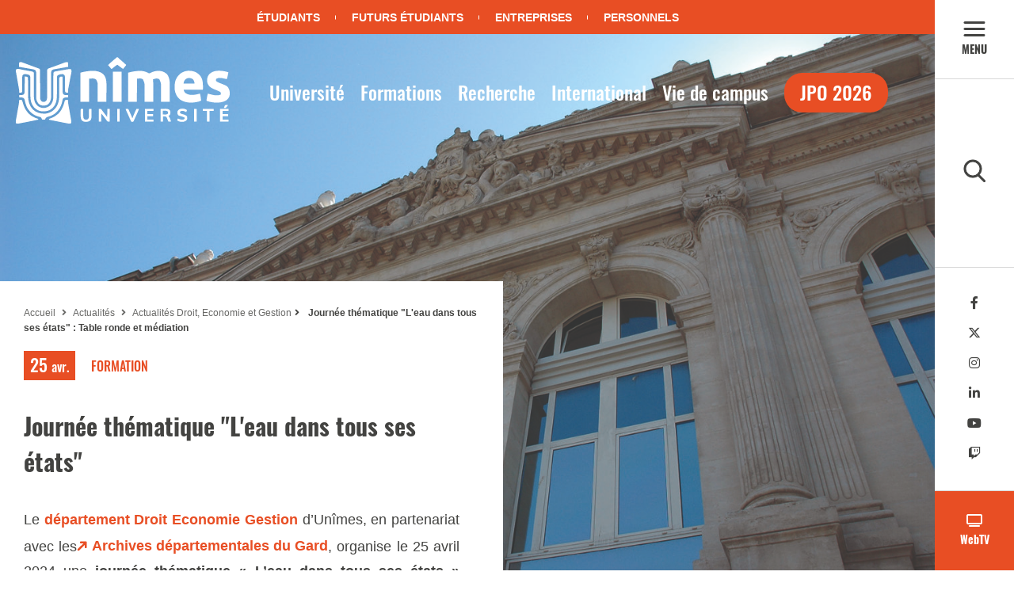

--- FILE ---
content_type: text/html; charset=UTF-8
request_url: https://www.unimes.fr/fr/index/actualites/actualites-droit--economie-et-gestion/journee-thematique-l-eau-dans-tous-ses-etats-table-ronde-et-mediation.html
body_size: 18069
content:

<!DOCTYPE html>
<html xmlns="http://www.w3.org/1999/xhtml" xml:lang="fr" lang="fr"><head><meta http-equiv="Content-Type" content="text/html; charset=UTF-8" /><meta http-equiv="X-UA-Compatible" content="IE=9" /><meta content="Ametys CMS Open source (http://www.ametys.org)" name="generator" /><link href="/favicon.ico" type="image/x-icon" rel="icon" /><link href="/favicon.ico" type="image/x-icon" rel="shortcut icon" /><meta content="IE=9" http-equiv="X-UA-Compatible" /><meta content="width=device-width, initial-scale=1" name="viewport" /><title>Journ&eacute;e th&eacute;matique &quot;L&#039;eau dans tous ses &eacute;tats&quot; : Table ronde et m&eacute;diation - N&icirc;mes Universit&eacute;</title><meta content="Ametys V3" name="author" /><meta content="Ametys V3" name="copyright" /><meta content="fr" name="language" /><meta content="15 days" name="revisit-after" /><meta content="Journ&eacute;e th&eacute;matique &quot;L&#039;eau dans tous ses &eacute;tats&quot;" name="DC.title" /><meta content="dandrieu#utilisateurs" name="DC.contributor" /><meta content="2024-04-18" name="DC.date" /><meta content="Text" name="DC.type" /><meta content="text/html" name="DC.format" /><meta content="defaultWebContent://029139c9-1a4b-46de-9552-8bc00a2ffe71" name="DC.identifier" /><meta content="fr" name="DC.language" /><meta content="fr" name="DC.coverage" /><!----><link href="/_plugins/web/w2/fr/filter/events/rss.xml" title="Flux RSS des actualit&eacute;s du site Ametys, CMS Java Open Source" type="application/rss+xml" rel="alternate" /><link href="/_plugins/web/w2/fr/filter/org.ametys.web.article.RSS/rss.xml" title="Flux RSS des articles du site Ametys, CMS Java Open Source" type="application/rss+xml" rel="alternate" /><noscript><div><img alt="" style="border:0" src="http://stats.unimes.fr//piwik.php?idsite=1&amp;rec=1" /></div></noscript><link href="/plugins/cms/dublincore/content.rdf?contentId=defaultWebContent://029139c9-1a4b-46de-9552-8bc00a2ffe71" rel="meta" /><link href="/plugins/cms/dublincore/content.rdf?contentId=defaultWebContent://f807fd35-dcbf-40ae-ac97-100eff47f51d" rel="meta" /><link type="text/css" rel="stylesheet" href="/_plugins/web/resources-minimized/MTY0MzAxMzU3OA.css" media="print,screen" /><link type="text/css" rel="stylesheet" href="/_plugins/web/resources-minimized/MTE3NTAwMTcxNA.css" media="screen" /><link type="text/css" rel="stylesheet" href="/_plugins/web/resources-minimized/LTE5NzYxOTk3NjA.css" media="print,screen" /><link type="text/css" rel="stylesheet" href="/_plugins/web/resources-minimized/LTE0NTU4MDcxMDc.css" /><link referrerpolicy="no-referrer" crossorigin="anonymous" integrity="sha512-z3gLpd7yknf1YoNbCzqRKc4qyor8gaKU1qmn+CShxbuBusANI9QpRohGBreCFkKxLhei6S9CQXFEbbKuqLg0DA==" href="https://cdnjs.cloudflare.com/ajax/libs/font-awesome/6.4.2/css/all.min.css" rel="stylesheet" /><link type="text/css" rel="stylesheet" href="/_plugins/web/resources-minimized/MTU1OTA1ODg2Mw.css" /><script type="text/javascript" src="/_plugins/web/resources-minimized/MjQ2NDkwMzQz.js"></script><script type="text/javascript"><!--

              	$j = jQuery.noConflict();
		
// --></script><script type="text/javascript" src="/_plugins/web/resources-minimized/MTA1MDk3MDcwNw.js"></script><script type="text/javascript"><!--

            ametysUser = null;
            
            var _ametysUserCallbacks = [];
            var _ametysUserRunning = false;
            
            var _fillUserInputs = function(id, field, callback)
            {
                if (this[field])
                {
                    var input = document.getElementById(id);
                    if (!input.value)
                    {
                        input.value = this[field];
                        if (typeof callback == "function")
                        {
                           callback(id, input, this[field]);
                        }
                    }
                }
            }
            
                  
            
            function getAmetysUser(callback)
            {
                if (ametysUser && typeof(callback) == "function")
                {
                    callback(ametysUser);
                }
                else
                {
                    if (typeof(callback) == "function")
                    {
                        _ametysUserCallbacks.push(callback);
                    }
                    
                    if (!_ametysUserRunning)
                    {
                        _ametysUserRunning = true;
                        
                        $j.ajax({
                            url: "/_plugins/web/current-user",
                            dataType: "json",
                            error: function(result, status, error) {
    		    				console.log(error);
                                ametysUser = null;
                                _ametysUserRunning = false;
    		    			},
                            success: function(user) {
                                ametysUser = user;
                                
                                if (ametysUser)
                                {
                                    ametysUser.fill = _fillUserInputs;
                                }
                                
                                for (var i=0; i < _ametysUserCallbacks.length; i++)
                                {
                                    try 
                                    {
                                        _ametysUserCallbacks[i](ametysUser);
                                    } 
                                    catch(e) 
                                    {
                                        console.error("Failed to invoked callback function " + _ametysUserCallbacks[i].name + ":", e);
                                    }
                                }
                                
                                _ametysUserRunning = false;
                            }
                        });
                    }
                }
            }
        
// --></script><script type="text/javascript"><!--

           ametysCookieConsentListener = [];
            
           
                function ametysCallCookieConsentListener(accept)
                {
                    for (var i = 0; i < ametysCookieConsentListener.length; i++)
                    {
                       ametysCookieConsentListener[i].apply(window, [accept]);
                    }
                }

                
// --></script><script type="text/javascript" src="/_plugins/web/resources-minimized/MTAxMTA5OTIxNg.js"></script><script type="text/javascript"><!--

	        $j = jQuery.noConflict();
	    
// --></script><script type="text/javascript"><!--

	        $j(document).ready(function () {
	            $j("form select, form .select select").selectmenu();
	            $j("form .date input").datepicker({
	                showOn: "button",
	                buttonImageOnly: true,
	                buttonImage: '/skins/Univ-Nimes-v2/resources/templates/common/img/icon/calendar.svg',
	            });
	        });
	    
// --></script><script type="text/javascript" src="/_plugins/web/resources-minimized/LTIwNjE0NjQ3NA.js"></script><script type="text/javascript"><!--

	        ametysUser = null;
	    
// --></script><script type="text/javascript"><!--

	        ametysCookieConsentListener = [];
	
	        function ametysCallCookieConsentListener(accept) {
	            for (var i = 0; i < ametysCookieConsentListener.length; i++) {
	                ametysCookieConsentListener[i].apply(window, [accept]);
	            }
	        }
	
	        var ametysCookieExpireDay = 390;
	
	        function ametysRefuseCookieConsent() {
	            $j.cookie("ametysHasConsent", false, {
	                expires: ametysCookieExpireDay,
	                path: "" || "/",
	            });
	
	            ametysCallCookieConsentListener(false);
	            ametysHideInformCookieConsent();
	        }
	
	        function ametysAcceptCookieConsent() {
	            $j.cookie("ametysHasConsent", true, {
	                expires: ametysCookieExpireDay,
	                path: "" || "/",
	            });
	
	            ametysHideInformCookieConsent();
	        }
	
	        function ametysHideInformCookieConsent() {
	            $j("#cookie-banner").hide();
	        }
	    
// --></script><script type="text/javascript" src="/_plugins/web/resources-minimized/LTE5NDgzMTMyNzY.js"></script><script type="text/javascript"><!--

          $j(document).on('ready', function () {
            // initialization of popups
            $.HSCore.components.HSPopup.init('.js-fancybox', {
              transitionEffect: false
            });
          });
        
// --></script><script type="text/javascript" src="/_plugins/web/resources-minimized/LTE4NTc2NTA1MTI.js"></script><script type="text/javascript"><!--

			$j().ready(function() { $j("#search-field-7071759843367668").placeholder(); });
		
// --></script><script type="text/javascript"><!--

            $j().ready(function()
            {
                var hlRegexp = new RegExp('[\?\&]search-keywords=([^\?\&#;]+)', 'i');
                var result = hlRegexp.exec(location.search);
                if (result != null && result.length > 1)
                {
                    var keywords = result[1].split(',');
                    for (var x = 0; x < keywords.length; x++)
                    {
                        if (keywords[x] != '')
                        {
                        
                            $j('#ametys-cms-zone-default').highlight($j.trim(decodeURIComponent(keywords[x])));
                        
                            $j('#ametys-cms-zone-bottom').highlight($j.trim(decodeURIComponent(keywords[x])));
                        
                            $j('#ametys-cms-zone-right').highlight($j.trim(decodeURIComponent(keywords[x])));
                         
                        }
                    }
                }
            });
        
// --></script><script type="text/javascript"><!--

			      var _paq = _paq || [];
			      
			      ametysCookieConsentListener.push(function(accept) {
                    if (accept)
                    {
                        _paq.push(["setDocumentTitle", document.domain + "/" + document.title]);
                        _paq.push(['setConsentGiven']);
	                  (function() {
	                    var u=(("https:" == document.location.protocol) ? "https://" : "http://") + "stats.unimes.fr//";
	                    _paq.push(["setTrackerUrl", u+"piwik.php"]);
	                    
	                    var searchTracking = false;
	                    
	                        var searchKeyword = "";
	                        if (searchKeyword != '')
	                        {
	                            // Internal search tracking on a search result page
	                            _paq.push(["trackSiteSearch", searchKeyword, false, false]);
	                            searchTracking = true;
	                        }
	                    
	                    
	                    if (!searchTracking)
	                    {
	                        _paq.push(["trackPageView"]);
	                    }
	                    _paq.push(["enableLinkTracking"]);
	                    _paq.push(["setSiteId", "1"]);
	                    var d=document, g=d.createElement("script"), s=d.getElementsByTagName("script")[0]; g.type="text/javascript";
	                    g.defer=true; g.async=true; g.src=u+"piwik.js"; s.parentNode.insertBefore(g,s);
	                  })();
	                    }
	                    else
	                    {
	                        _paq.push(['forgetConsentGiven']);
	                    }
	                });
			      
			
// --></script></head><body><a name="search"></a><nav class="searchSidebar"><div class="searchSidebar__container"><div class="menu__container__logo"><a href="/fr/index.html"><img alt="Logo unimes" src="/skins/Univ-Nimes-v2/resources/templates/common/img/images/logo-unimes.svg" /></a></div><div class="searchSidebar__container__section"><form action="/fr/moteur-de-recherche.html" class="searchSidebar__container__section__form search-form" method="post"><div><label for="search-field-7071759843367668" class="label">Que recherchez-vous ?</label><form method="post" action="/fr/moteur-de-recherche.html"><input title="Saisissez le mots-clefs pour lancer la recherche" placeholder="Que recherchez-vous ?" id="search-field-7071759843367668" name="user.input.criterion.common$titleorwording$textfield$1" class="input-text" type="text" /><input name="submit-form" type="hidden" /></form></div></form></div></div></nav><nav class="menu"><div class="menu__container"><div class="menu__container__logo"><a href="/fr/index.html"><img alt="Logo unimes" src="/skins/Univ-Nimes-v2/resources/templates/common/img/images/logo-unimes.svg" /></a></div><a name="menu"></a><div class="menu__container__section"><ul class="menu__container__section__links"><li class="menu__container__section__links__title "><a href="/fr/universite.html">Universit&eacute;</a></li><li class="menu__container__section__links__link"><a href="/fr/universite/mot-du-president.html">Mot du Pr&eacute;sident<img src="/skins/Univ-Nimes-v2/resources/templates/common/img/icon/arrow-right.svg" style="margin-right: 5px;" /></a></li><li class="menu__container__section__links__link"><a href="/fr/universite/epe-nimes-universite.html">EPE N&icirc;mes Universit&eacute;<img src="/skins/Univ-Nimes-v2/resources/templates/common/img/icon/arrow-right.svg" style="margin-right: 5px;" /></a></li><li class="menu__container__section__links__link"><a href="/fr/universite/l_organisation.html" class="has-submenu">Organisation<img src="/skins/Univ-Nimes-v2/resources/templates/common/img/icon/arrow-right.svg" style="margin-right: 5px;" /></a><ul class="first-submenu"><li class="menu__container__section__links__link"><a href="/fr/universite/l_organisation/organigramme.html">Organigramme<img src="/skins/Univ-Nimes-v2/resources/templates/common/img/icon/arrow-right.svg" style="margin-right: 5px;" /></a><ul></ul></li><li class="menu__container__section__links__link"><a href="/fr/universite/l_organisation/les_conseils.html" class="has-submenu ">Conseils et commissions<img src="/skins/Univ-Nimes-v2/resources/templates/common/img/icon/arrow-right.svg" style="margin-right: 5px;" /></a><ul><li class="menu__container__section__links__link"><a href="/fr/universite/l_organisation/les_conseils/hygiene_et_securite.html" class="has-submenu ">Hygi&egrave;ne et S&eacute;curit&eacute;<img src="/skins/Univ-Nimes-v2/resources/templates/common/img/icon/arrow-right.svg" style="margin-right: 5px;" /></a><ul><li class="menu__container__section__links__link"><a href="/fr/universite/l_organisation/les_conseils/hygiene_et_securite/securite-vigipirate.html">S&eacute;curit&eacute; / Vigipirate<img src="/skins/Univ-Nimes-v2/resources/templates/common/img/icon/arrow-right.svg" style="margin-right: 5px;" /></a><ul></ul></li></ul></li><li class="menu__container__section__links__link"><a href="/fr/universite/l_organisation/les_conseils/comite-d-ethique-et-de-deontologie.html">Comit&eacute; d&#039;&eacute;thique et de d&eacute;ontologie<img src="/skins/Univ-Nimes-v2/resources/templates/common/img/icon/arrow-right.svg" style="margin-right: 5px;" /></a><ul></ul></li><li class="menu__container__section__links__link"><a href="/fr/universite/l_organisation/les_conseils/conseil-d-administration-1.html" class="has-submenu ">Conseil de la formation<img src="/skins/Univ-Nimes-v2/resources/templates/common/img/icon/arrow-right.svg" style="margin-right: 5px;" /></a><ul><li class="menu__container__section__links__link"><a href="/fr/universite/l_organisation/les_conseils/conseil-d-administration-1/membres-du-conseil-d-administration-1.html">Composition du Conseil de la formation<img src="/skins/Univ-Nimes-v2/resources/templates/common/img/icon/arrow-right.svg" style="margin-right: 5px;" /></a><ul></ul></li><li class="menu__container__section__links__link"><a href="/fr/universite/l_organisation/les_conseils/conseil-d-administration-1/membres-du-conseil-d-administration.html">membres du Conseil de la formation<img src="/skins/Univ-Nimes-v2/resources/templates/common/img/icon/arrow-right.svg" style="margin-right: 5px;" /></a><ul></ul></li></ul></li></ul></li><li class="menu__container__section__links__link"><a href="/fr/universite/l_organisation/composantes-de-formations.html">Composantes de formations<img src="/skins/Univ-Nimes-v2/resources/templates/common/img/icon/arrow-right.svg" style="margin-right: 5px;" /></a><ul></ul></li><li class="menu__container__section__links__link"><a href="/fr/universite/l_organisation/cooperation-inter-universitaire.html" class="has-submenu ">Coop&eacute;ration inter-universitaire<img src="/skins/Univ-Nimes-v2/resources/templates/common/img/icon/arrow-right.svg" style="margin-right: 5px;" /></a><ul><li class="menu__container__section__links__link"><a href="/fr/universite/l_organisation/cooperation-inter-universitaire/maillage-territorial-villes-universitaires-d-equilibre-d-occitanie-est.html">Maillage Territorial - Villes universitaires d&#039;&eacute;quilibre d&#039;Occitanie Est<img src="/skins/Univ-Nimes-v2/resources/templates/common/img/icon/arrow-right.svg" style="margin-right: 5px;" /></a><ul></ul></li></ul></li><li class="menu__container__section__links__link"><a href="/fr/universite/l_organisation/elections-partielles-2025-aux-conseils-de-l-epe.html" class="has-submenu ">Elections partielles 2025 aux conseils de l&#039;EPE <img src="/skins/Univ-Nimes-v2/resources/templates/common/img/icon/arrow-right.svg" style="margin-right: 5px;" /></a><ul><li class="menu__container__section__links__link"><a href="/fr/universite/l_organisation/elections-partielles-2025-aux-conseils-de-l-epe/informations-essentielles.html">1 - Informations essentielles<img src="/skins/Univ-Nimes-v2/resources/templates/common/img/icon/arrow-right.svg" style="margin-right: 5px;" /></a><ul></ul></li><li class="menu__container__section__links__link"><a href="/fr/universite/l_organisation/elections-partielles-2025-aux-conseils-de-l-epe/listes-electorales-de-l-epe.html">3. Listes &eacute;lectorales<img src="/skins/Univ-Nimes-v2/resources/templates/common/img/icon/arrow-right.svg" style="margin-right: 5px;" /></a><ul></ul></li><li class="menu__container__section__links__link"><a href="/fr/universite/l_organisation/elections-partielles-2025-aux-conseils-de-l-epe/candidatures-et-professions-de-foi.html" class="has-submenu ">2. Candidatures et professions de foi<img src="/skins/Univ-Nimes-v2/resources/templates/common/img/icon/arrow-right.svg" style="margin-right: 5px;" /></a><ul><li class="menu__container__section__links__link"><a href="/fr/universite/l_organisation/elections-partielles-2025-aux-conseils-de-l-epe/candidatures-et-professions-de-foi/conseils-de-facultes.html">Conseils de Facult&eacute;s<img src="/skins/Univ-Nimes-v2/resources/templates/common/img/icon/arrow-right.svg" style="margin-right: 5px;" /></a><ul></ul></li></ul></li><li class="menu__container__section__links__link"><a href="/fr/universite/l_organisation/elections-partielles-2025-aux-conseils-de-l-epe/resultats-des-elections-de-l-epe.html">4. R&eacute;sultats des &eacute;lections de l&#039;EPE<img src="/skins/Univ-Nimes-v2/resources/templates/common/img/icon/arrow-right.svg" style="margin-right: 5px;" /></a><ul></ul></li><li class="menu__container__section__links__link"><a href="/fr/universite/l_organisation/elections-partielles-2025-aux-conseils-de-l-epe/elections-candidatez-avant-le-24-mars.html">Elections : candidatez avant le 24 mars<img src="/skins/Univ-Nimes-v2/resources/templates/common/img/icon/arrow-right.svg" style="margin-right: 5px;" /></a><ul></ul></li></ul></li><li class="menu__container__section__links__link"><a href="/fr/universite/l_organisation/election-des-representants-etudiants-au-cneser-du-02-au-06-juin-2025.html" class="has-submenu ">Election des repr&eacute;sentants &eacute;tudiants au CNESER<img src="/skins/Univ-Nimes-v2/resources/templates/common/img/icon/arrow-right.svg" style="margin-right: 5px;" /></a><ul><li class="menu__container__section__links__link"><a href="/fr/universite/l_organisation/election-des-representants-etudiants-au-cneser-du-02-au-06-juin-2025/informations-essentielles.html">1 - Informations essentielles<img src="/skins/Univ-Nimes-v2/resources/templates/common/img/icon/arrow-right.svg" style="margin-right: 5px;" /></a><ul></ul></li><li class="menu__container__section__links__link"><a href="/fr/universite/l_organisation/election-des-representants-etudiants-au-cneser-du-02-au-06-juin-2025/listes-electorales-de-l-epe.html">2. Listes &eacute;lectorales<img src="/skins/Univ-Nimes-v2/resources/templates/common/img/icon/arrow-right.svg" style="margin-right: 5px;" /></a><ul></ul></li><li class="menu__container__section__links__link"><a href="/fr/universite/l_organisation/election-des-representants-etudiants-au-cneser-du-02-au-06-juin-2025/candidatures-et-professions-de-foi.html">3. Candidatures et professions de foi<img src="/skins/Univ-Nimes-v2/resources/templates/common/img/icon/arrow-right.svg" style="margin-right: 5px;" /></a><ul></ul></li><li class="menu__container__section__links__link"><a href="/fr/universite/l_organisation/election-des-representants-etudiants-au-cneser-du-02-au-06-juin-2025/resultats-des-elections-de-l-epe.html">4. R&eacute;sultats des &eacute;lections<img src="/skins/Univ-Nimes-v2/resources/templates/common/img/icon/arrow-right.svg" style="margin-right: 5px;" /></a><ul></ul></li></ul></li></ul></li><li class="menu__container__section__links__link"><a href="/fr/universite/projets-d-etablissement.html" class="has-submenu">Projets d&#039;&eacute;tablissement<img src="/skins/Univ-Nimes-v2/resources/templates/common/img/icon/arrow-right.svg" style="margin-right: 5px;" /></a><ul class="first-submenu"><li class="menu__container__section__links__link"><a href="/fr/universite/projets-d-etablissement/pia-excellences-gardener.html" class="has-submenu ">PIA ExcellencES GARDENER<img src="/skins/Univ-Nimes-v2/resources/templates/common/img/icon/arrow-right.svg" style="margin-right: 5px;" /></a><ul><li class="menu__container__section__links__link"><a href="/fr/universite/projets-d-etablissement/pia-excellences-gardener/la-discovery-machine-se-met-en-route.html">La Discovery machine se met en route <img src="/skins/Univ-Nimes-v2/resources/templates/common/img/icon/arrow-right.svg" style="margin-right: 5px;" /></a><ul></ul></li></ul></li><li class="menu__container__section__links__link"><a href="/fr/universite/projets-d-etablissement/projet-demoes.html" class="has-submenu ">Projet DemoES<img src="/skins/Univ-Nimes-v2/resources/templates/common/img/icon/arrow-right.svg" style="margin-right: 5px;" /></a><ul><li class="menu__container__section__links__link"><a href="/fr/universite/projets-d-etablissement/projet-demoes/projet-promethee.html" class="has-submenu ">Projet Prom&eacute;th&eacute;e<img src="/skins/Univ-Nimes-v2/resources/templates/common/img/icon/arrow-right.svg" style="margin-right: 5px;" /></a><ul><li class="menu__container__section__links__link"><a href="/fr/universite/projets-d-etablissement/projet-demoes/projet-promethee/actions.html">Actions<img src="/skins/Univ-Nimes-v2/resources/templates/common/img/icon/arrow-right.svg" style="margin-right: 5px;" /></a><ul></ul></li><li class="menu__container__section__links__link"><a href="/fr/universite/projets-d-etablissement/projet-demoes/projet-promethee/equipe.html">Equipe<img src="/skins/Univ-Nimes-v2/resources/templates/common/img/icon/arrow-right.svg" style="margin-right: 5px;" /></a><ul></ul></li><li class="menu__container__section__links__link"><a href="/fr/universite/projets-d-etablissement/projet-demoes/projet-promethee/ressources-et-outils.html">Ressources et outils<img src="/skins/Univ-Nimes-v2/resources/templates/common/img/icon/arrow-right.svg" style="margin-right: 5px;" /></a><ul></ul></li></ul></li><li class="menu__container__section__links__link"><a href="/fr/universite/projets-d-etablissement/projet-demoes/formation-continue-des-universites-en-ligne.html">Formation continue des universit&eacute;s en ligne<img src="/skins/Univ-Nimes-v2/resources/templates/common/img/icon/arrow-right.svg" style="margin-right: 5px;" /></a><ul></ul></li><li class="menu__container__section__links__link"><a href="/fr/universite/projets-d-etablissement/projet-demoes/on-vous-rappellera.html" class="has-submenu ">On vous rappellera<img src="/skins/Univ-Nimes-v2/resources/templates/common/img/icon/arrow-right.svg" style="margin-right: 5px;" /></a><ul><li class="menu__container__section__links__link"><a href="/fr/universite/projets-d-etablissement/projet-demoes/on-vous-rappellera/on-vous-rappellera-pret-a-decrocher-l-emploi-de-vos-reves.html">On vous rappellera : pr&ecirc;t &agrave; d&eacute;crocher l&#039;emploi de vos r&ecirc;ves?<img src="/skins/Univ-Nimes-v2/resources/templates/common/img/icon/arrow-right.svg" style="margin-right: 5px;" /></a><ul></ul></li><li class="menu__container__section__links__link"><a href="/fr/universite/projets-d-etablissement/projet-demoes/on-vous-rappellera/on-vous-rappellera-evenement-de-lancement.html">On vous rappellera : &eacute;v&egrave;nement de lancement<img src="/skins/Univ-Nimes-v2/resources/templates/common/img/icon/arrow-right.svg" style="margin-right: 5px;" /></a><ul></ul></li></ul></li><li class="menu__container__section__links__link"><a href="/fr/universite/projets-d-etablissement/projet-demoes/salle-d-enseignement-en-realite-virtuelle.html">Salle d&#039;enseignement en R&eacute;alit&eacute; Virtuelle<img src="/skins/Univ-Nimes-v2/resources/templates/common/img/icon/arrow-right.svg" style="margin-right: 5px;" /></a><ul></ul></li><li class="menu__container__section__links__link"><a href="/fr/universite/projets-d-etablissement/projet-demoes/showroom-technologies-numeriques.html">Showroom technologies num&eacute;riques <img src="/skins/Univ-Nimes-v2/resources/templates/common/img/icon/arrow-right.svg" style="margin-right: 5px;" /></a><ul></ul></li></ul></li><li class="menu__container__section__links__link"><a href="/fr/universite/projets-d-etablissement/projets-immobiliers.html" class="has-submenu ">Projets immobiliers<img src="/skins/Univ-Nimes-v2/resources/templates/common/img/icon/arrow-right.svg" style="margin-right: 5px;" /></a><ul><li class="menu__container__section__links__link"><a href="/fr/universite/projets-d-etablissement/projets-immobiliers/extension-du-campus-du-site-vauban.html">Extension du campus du site Vauban<img src="/skins/Univ-Nimes-v2/resources/templates/common/img/icon/arrow-right.svg" style="margin-right: 5px;" /></a><ul></ul></li><li class="menu__container__section__links__link"><a href="/fr/universite/projets-d-etablissement/projets-immobiliers/renovation-extension-du-site-hoche.html" class="has-submenu ">R&eacute;novation-extension du site Hoche<img src="/skins/Univ-Nimes-v2/resources/templates/common/img/icon/arrow-right.svg" style="margin-right: 5px;" /></a><ul><li class="menu__container__section__links__link"><a href="/fr/universite/projets-d-etablissement/projets-immobiliers/renovation-extension-du-site-hoche/pose-du-dome-site-hoche.html">Pose du d&ocirc;me site Hoche<img src="/skins/Univ-Nimes-v2/resources/templates/common/img/icon/arrow-right.svg" style="margin-right: 5px;" /></a><ul></ul></li><li class="menu__container__section__links__link"><a href="/fr/universite/projets-d-etablissement/projets-immobiliers/renovation-extension-du-site-hoche/inauguration-de-la-2e-tranche-du-site-hoche.html">Inauguration de la 2e tranche du site Hoche<img src="/skins/Univ-Nimes-v2/resources/templates/common/img/icon/arrow-right.svg" style="margin-right: 5px;" /></a><ul></ul></li></ul></li><li class="menu__container__section__links__link"><a href="/fr/universite/projets-d-etablissement/projets-immobiliers/plan-de-relance-a-unimes.html">Plan de relance &agrave; UN&Icirc;MES<img src="/skins/Univ-Nimes-v2/resources/templates/common/img/icon/arrow-right.svg" style="margin-right: 5px;" /></a><ul></ul></li></ul></li><li class="menu__container__section__links__link"><a href="/fr/universite/projets-d-etablissement/maison-sport-sante-universitaire.html">Maison Sport-Sant&eacute; Universitaire<img src="/skins/Univ-Nimes-v2/resources/templates/common/img/icon/arrow-right.svg" style="margin-right: 5px;" /></a><ul></ul></li></ul></li><li class="menu__container__section__links__link"><a href="/fr/universite/sites-et-campus-unimes.html" class="has-submenu">Sites et Campus Un&icirc;mes<img src="/skins/Univ-Nimes-v2/resources/templates/common/img/icon/arrow-right.svg" style="margin-right: 5px;" /></a><ul class="first-submenu"><li class="menu__container__section__links__link"><a href="/fr/universite/sites-et-campus-unimes/site-vauban.html">Site Vauban<img src="/skins/Univ-Nimes-v2/resources/templates/common/img/icon/arrow-right.svg" style="margin-right: 5px;" /></a><ul></ul></li><li class="menu__container__section__links__link"><a href="/fr/universite/sites-et-campus-unimes/site-des-carmes.html">Site des Carmes<img src="/skins/Univ-Nimes-v2/resources/templates/common/img/icon/arrow-right.svg" style="margin-right: 5px;" /></a><ul></ul></li><li class="menu__container__section__links__link"><a href="/fr/universite/sites-et-campus-unimes/site-hoche.html">Site Hoche<img src="/skins/Univ-Nimes-v2/resources/templates/common/img/icon/arrow-right.svg" style="margin-right: 5px;" /></a><ul></ul></li><li class="menu__container__section__links__link"><a href="/fr/universite/sites-et-campus-unimes/campus-de-mende.html">Campus de Mende<img src="/skins/Univ-Nimes-v2/resources/templates/common/img/icon/arrow-right.svg" style="margin-right: 5px;" /></a><ul></ul></li></ul></li><li class="menu__container__section__links__link"><a href="/fr/universite/fondation.html" class="has-submenu">Fondation Un&icirc;mes Universit&eacute;<img src="/skins/Univ-Nimes-v2/resources/templates/common/img/icon/arrow-right.svg" style="margin-right: 5px;" /></a><ul class="first-submenu"><li class="menu__container__section__links__link"><a href="/fr/universite/fondation/gouvernance-et-organisation.html">Gouvernance et organisation<img src="/skins/Univ-Nimes-v2/resources/templates/common/img/icon/arrow-right.svg" style="margin-right: 5px;" /></a><ul></ul></li><li class="menu__container__section__links__link"><a href="/fr/universite/fondation/mecenes-et-partenaires.html">M&eacute;c&egrave;nes et partenaires<img src="/skins/Univ-Nimes-v2/resources/templates/common/img/icon/arrow-right.svg" style="margin-right: 5px;" /></a><ul></ul></li></ul></li><li class="menu__container__section__links__link"><a href="/fr/universite/partenaires.html">Partenaires<img src="/skins/Univ-Nimes-v2/resources/templates/common/img/icon/arrow-right.svg" style="margin-right: 5px;" /></a></li><li class="menu__container__section__links__link"><a href="/fr/universite/egalite-et-lutte-contre-les-discriminations.html">Egalit&eacute;, diversit&eacute; et inclusion<img src="/skins/Univ-Nimes-v2/resources/templates/common/img/icon/arrow-right.svg" style="margin-right: 5px;" /></a></li></ul><ul class="menu__container__section__links"><li class="menu__container__section__links__title "><a href="/fr/formations.html">Formations</a></li><li class="menu__container__section__links__link"><a href="/fr/formations/catalogue.html" class="has-submenu">Catalogue<img src="/skins/Univ-Nimes-v2/resources/templates/common/img/icon/arrow-right.svg" style="margin-right: 5px;" /></a><ul class="first-submenu"><li class="menu__container__section__links__link"><a href="/fr/formations/catalogue/recherche.html">Recherche<img src="/skins/Univ-Nimes-v2/resources/templates/common/img/icon/arrow-right.svg" style="margin-right: 5px;" /></a><ul></ul></li><li class="menu__container__section__links__link"><a href="/fr/formations/catalogue/doctorat-lmd.html">Doctorat (LMD)<img src="/skins/Univ-Nimes-v2/resources/templates/common/img/icon/arrow-right.svg" style="margin-right: 5px;" /></a><ul></ul></li><li class="menu__container__section__links__link"><a href="/fr/formations/catalogue/departement-droit-eco-gestion-1.html">Droit, &eacute;conomie et gestion<img src="/skins/Univ-Nimes-v2/resources/templates/common/img/icon/arrow-right.svg" style="margin-right: 5px;" /></a><ul></ul></li><li class="menu__container__section__links__link"><a href="/fr/formations/catalogue/lettres-langues-et-histoire.html">Lettres, Langues et Histoire<img src="/skins/Univ-Nimes-v2/resources/templates/common/img/icon/arrow-right.svg" style="margin-right: 5px;" /></a><ul></ul></li><li class="menu__container__section__links__link"><a href="/fr/formations/catalogue/sciences.html">Sciences <img src="/skins/Univ-Nimes-v2/resources/templates/common/img/icon/arrow-right.svg" style="margin-right: 5px;" /></a><ul></ul></li><li class="menu__container__section__links__link"><a href="/fr/formations/catalogue/staps-et-psychologie.html">STAPS et  Psychologie<img src="/skins/Univ-Nimes-v2/resources/templates/common/img/icon/arrow-right.svg" style="margin-right: 5px;" /></a><ul></ul></li><li class="menu__container__section__links__link"><a href="/fr/formations/catalogue/catalogue_de_formation.html">Catalogue de formation<img src="/skins/Univ-Nimes-v2/resources/templates/common/img/icon/arrow-right.svg" style="margin-right: 5px;" /></a><ul></ul></li><li class="menu__container__section__links__link"><a href="/fr/formations/catalogue/design.html">Design<img src="/skins/Univ-Nimes-v2/resources/templates/common/img/icon/arrow-right.svg" style="margin-right: 5px;" /></a><ul></ul></li></ul></li><li class="menu__container__section__links__link"><a href="/fr/formations/inscriptions.html" class="has-submenu">Candidatures et inscriptions<img src="/skins/Univ-Nimes-v2/resources/templates/common/img/icon/arrow-right.svg" style="margin-right: 5px;" /></a><ul class="first-submenu"><li class="menu__container__section__links__link"><a href="/fr/formations/inscriptions/candidatures.html">Candidatures<img src="/skins/Univ-Nimes-v2/resources/templates/common/img/icon/arrow-right.svg" style="margin-right: 5px;" /></a><ul></ul></li><li class="menu__container__section__links__link"><a href="/fr/formations/inscriptions/inscriptions.html">Inscriptions<img src="/skins/Univ-Nimes-v2/resources/templates/common/img/icon/arrow-right.svg" style="margin-right: 5px;" /></a><ul></ul></li></ul></li><li class="menu__container__section__links__link"><a href="/fr/formations/etudes-et-scolarite.html" class="has-submenu">Etudes et scolarit&eacute;<img src="/skins/Univ-Nimes-v2/resources/templates/common/img/icon/arrow-right.svg" style="margin-right: 5px;" /></a><ul class="first-submenu"><li class="menu__container__section__links__link"><a href="/fr/formations/etudes-et-scolarite/se-former-et-reussir.html">Se former et r&eacute;ussir<img src="/skins/Univ-Nimes-v2/resources/templates/common/img/icon/arrow-right.svg" style="margin-right: 5px;" /></a><ul></ul></li><li class="menu__container__section__links__link"><a href="/fr/formations/etudes-et-scolarite/aide-a-la-reussite.html" class="has-submenu ">Aide &agrave; la r&eacute;ussite<img src="/skins/Univ-Nimes-v2/resources/templates/common/img/icon/arrow-right.svg" style="margin-right: 5px;" /></a><ul><li class="menu__container__section__links__link"><a href="/fr/formations/etudes-et-scolarite/aide-a-la-reussite/les-mardis-de-la-reussite.html" class="has-submenu ">Les Mardis de la R&eacute;ussite<img src="/skins/Univ-Nimes-v2/resources/templates/common/img/icon/arrow-right.svg" style="margin-right: 5px;" /></a><ul><li class="menu__container__section__links__link"><a href="/fr/formations/etudes-et-scolarite/aide-a-la-reussite/les-mardis-de-la-reussite/reussite-ou-reussites-universitaires.html">R&eacute;ussite ou r&eacute;ussites universitaires?<img src="/skins/Univ-Nimes-v2/resources/templates/common/img/icon/arrow-right.svg" style="margin-right: 5px;" /></a><ul></ul></li><li class="menu__container__section__links__link"><a href="/fr/formations/etudes-et-scolarite/aide-a-la-reussite/les-mardis-de-la-reussite/mardis-de-la-reussite-apports-de-la-conception-universelle-de-l-apprentissage.html">Mardis de la r&eacute;ussite : apports de la conception universelle de l&#039;apprentissage<img src="/skins/Univ-Nimes-v2/resources/templates/common/img/icon/arrow-right.svg" style="margin-right: 5px;" /></a><ul></ul></li><li class="menu__container__section__links__link"><a href="/fr/formations/etudes-et-scolarite/aide-a-la-reussite/les-mardis-de-la-reussite/mardis-de-la-reussite-differencier-les-ressources-exercices-pour-faciliter-les-apprentissages-1.html">Mardis de la r&eacute;ussite : Diff&eacute;rencier les ressources/exercices pour faciliter les apprentissages.<img src="/skins/Univ-Nimes-v2/resources/templates/common/img/icon/arrow-right.svg" style="margin-right: 5px;" /></a><ul></ul></li><li class="menu__container__section__links__link"><a href="/fr/formations/etudes-et-scolarite/aide-a-la-reussite/les-mardis-de-la-reussite/mardis-de-la-reussite-ressources-pedagogiques-numeriques-profils-d-utilisation-et-reussite-etudiante.html">Mardis de la r&eacute;ussite : Ressources p&eacute;dagogiques num&eacute;riques, profils d&#039;utilisation et r&eacute;ussite &eacute;tudiante.<img src="/skins/Univ-Nimes-v2/resources/templates/common/img/icon/arrow-right.svg" style="margin-right: 5px;" /></a><ul></ul></li><li class="menu__container__section__links__link"><a href="/fr/formations/etudes-et-scolarite/aide-a-la-reussite/les-mardis-de-la-reussite/mardis-de-la-reussite-la-fonctionnalisation-des-connaissances-consequences-sur-leurs-construction-organisation-et-mobilisation.html">Mardis de la r&eacute;ussite : La fonctionnalisation des connaissances : cons&eacute;quences sur leurs construction, organisation et mobilisation<img src="/skins/Univ-Nimes-v2/resources/templates/common/img/icon/arrow-right.svg" style="margin-right: 5px;" /></a><ul></ul></li><li class="menu__container__section__links__link"><a href="/fr/formations/etudes-et-scolarite/aide-a-la-reussite/les-mardis-de-la-reussite/mardis-de-la-reussite-evaluations-et-pratiques-pedagogiques-dans-le-superieur.html">Mardis de la r&eacute;ussite : Evaluations et pratiques p&eacute;dagogiques dans le sup&eacute;rieur<img src="/skins/Univ-Nimes-v2/resources/templates/common/img/icon/arrow-right.svg" style="margin-right: 5px;" /></a><ul></ul></li></ul></li></ul></li><li class="menu__container__section__links__link"><a href="/fr/formations/etudes-et-scolarite/amenagement-d-etudes.html" class="has-submenu ">Am&eacute;nagements d&#039;&eacute;tudes<img src="/skins/Univ-Nimes-v2/resources/templates/common/img/icon/arrow-right.svg" style="margin-right: 5px;" /></a><ul><li class="menu__container__section__links__link"><a href="/fr/formations/etudes-et-scolarite/amenagement-d-etudes/sportifs-de-haut-niveau.html" class="has-submenu ">Sportifs de Haut niveau<img src="/skins/Univ-Nimes-v2/resources/templates/common/img/icon/arrow-right.svg" style="margin-right: 5px;" /></a><ul><li class="menu__container__section__links__link"><a href="/fr/formations/etudes-et-scolarite/amenagement-d-etudes/sportifs-de-haut-niveau/clement-lpro-rie-et-rugbyman-de-haut-niveau.html">Cl&eacute;ment, LPro RIE et rugbyman de haut niveau<img src="/skins/Univ-Nimes-v2/resources/templates/common/img/icon/arrow-right.svg" style="margin-right: 5px;" /></a><ul></ul></li><li class="menu__container__section__links__link"><a href="/fr/formations/etudes-et-scolarite/amenagement-d-etudes/sportifs-de-haut-niveau/aya-l2-design-et-nageuse-de-haut-niveau.html">Aya, L2 Design et nageuse de haut niveau<img src="/skins/Univ-Nimes-v2/resources/templates/common/img/icon/arrow-right.svg" style="margin-right: 5px;" /></a><ul></ul></li><li class="menu__container__section__links__link"><a href="/fr/formations/etudes-et-scolarite/amenagement-d-etudes/sportifs-de-haut-niveau/eva-l2-droit-et-handballeuse-de-haut-niveau.html">Eva, L2 Droit et handballeuse de haut niveau<img src="/skins/Univ-Nimes-v2/resources/templates/common/img/icon/arrow-right.svg" style="margin-right: 5px;" /></a><ul></ul></li><li class="menu__container__section__links__link"><a href="/fr/formations/etudes-et-scolarite/amenagement-d-etudes/sportifs-de-haut-niveau/nathan-l3-staps-et-baseballeur-de-haut-niveau.html">Nathan, L3 STAPS et baseballeur de haut niveau<img src="/skins/Univ-Nimes-v2/resources/templates/common/img/icon/arrow-right.svg" style="margin-right: 5px;" /></a><ul></ul></li><li class="menu__container__section__links__link"><a href="/fr/formations/etudes-et-scolarite/amenagement-d-etudes/sportifs-de-haut-niveau/elio-l1-staps-et-joueur-de-padel-de-haut-niveau.html">Elio, L1 STAPS et joueur de padel de haut niveau<img src="/skins/Univ-Nimes-v2/resources/templates/common/img/icon/arrow-right.svg" style="margin-right: 5px;" /></a><ul></ul></li><li class="menu__container__section__links__link"><a href="/fr/formations/etudes-et-scolarite/amenagement-d-etudes/sportifs-de-haut-niveau/lola-l1-llcer-espagnol-et-paracycliste.html">Lola, L1 LLCER Espagnol et paracycliste<img src="/skins/Univ-Nimes-v2/resources/templates/common/img/icon/arrow-right.svg" style="margin-right: 5px;" /></a><ul></ul></li><li class="menu__container__section__links__link"><a href="/fr/formations/etudes-et-scolarite/amenagement-d-etudes/sportifs-de-haut-niveau/flora-l1-staps-et-pongiste-en-fauteuil.html">Flora L1 STAPS et pongiste en fauteuil<img src="/skins/Univ-Nimes-v2/resources/templates/common/img/icon/arrow-right.svg" style="margin-right: 5px;" /></a><ul></ul></li><li class="menu__container__section__links__link"><a href="/fr/formations/etudes-et-scolarite/amenagement-d-etudes/sportifs-de-haut-niveau/remi-l1-staps-et-handballeur-de-haut-niveau.html">R&eacute;mi, L1 STAPS et handballeur de haut niveau<img src="/skins/Univ-Nimes-v2/resources/templates/common/img/icon/arrow-right.svg" style="margin-right: 5px;" /></a><ul></ul></li><li class="menu__container__section__links__link"><a href="/fr/formations/etudes-et-scolarite/amenagement-d-etudes/sportifs-de-haut-niveau/lorna-l1-aes-et-championne-de-moto.html">Lorna, L1 AES et championne de moto<img src="/skins/Univ-Nimes-v2/resources/templates/common/img/icon/arrow-right.svg" style="margin-right: 5px;" /></a><ul></ul></li><li class="menu__container__section__links__link"><a href="/fr/formations/etudes-et-scolarite/amenagement-d-etudes/sportifs-de-haut-niveau/stella-l2-droit-et-cavaliere-de-haut-niveau.html">Stella, L2 Droit et cavali&egrave;re de haut niveau<img src="/skins/Univ-Nimes-v2/resources/templates/common/img/icon/arrow-right.svg" style="margin-right: 5px;" /></a><ul></ul></li></ul></li></ul></li><li class="menu__container__section__links__link"><a href="/fr/formations/etudes-et-scolarite/inscriptions-pedagogiques.html">Inscriptions p&eacute;dagogiques<img src="/skins/Univ-Nimes-v2/resources/templates/common/img/icon/arrow-right.svg" style="margin-right: 5px;" /></a><ul></ul></li><li class="menu__container__section__links__link"><a href="/fr/formations/etudes-et-scolarite/transfert.html">Transfert<img src="/skins/Univ-Nimes-v2/resources/templates/common/img/icon/arrow-right.svg" style="margin-right: 5px;" /></a><ul></ul></li><li class="menu__container__section__links__link"><a href="/fr/formations/etudes-et-scolarite/les-certifications-professionnelles.html">Les Certifications Professionnelles<img src="/skins/Univ-Nimes-v2/resources/templates/common/img/icon/arrow-right.svg" style="margin-right: 5px;" /></a><ul></ul></li><li class="menu__container__section__links__link"><a href="/fr/formations/etudes-et-scolarite/controle-des-connaissances-et-composition-des-jurys-1-1-1.html">Certification en anglais obligatoire<img src="/skins/Univ-Nimes-v2/resources/templates/common/img/icon/arrow-right.svg" style="margin-right: 5px;" /></a><ul></ul></li><li class="menu__container__section__links__link"><a href="/fr/formations/etudes-et-scolarite/cesure.html">C&eacute;sure<img src="/skins/Univ-Nimes-v2/resources/templates/common/img/icon/arrow-right.svg" style="margin-right: 5px;" /></a><ul></ul></li></ul></li><li class="menu__container__section__links__link"><a href="/fr/formations/formation-professionnelle.html" class="has-submenu">Formation professionnelle<img src="/skins/Univ-Nimes-v2/resources/templates/common/img/icon/arrow-right.svg" style="margin-right: 5px;" /></a><ul class="first-submenu"><li class="menu__container__section__links__link"><a href="/fr/formations/formation-professionnelle/vae.html">VAE<img src="/skins/Univ-Nimes-v2/resources/templates/common/img/icon/arrow-right.svg" style="margin-right: 5px;" /></a><ul></ul></li><li class="menu__container__section__links__link"><a href="/fr/formations/formation-professionnelle/vap.html">VAP<img src="/skins/Univ-Nimes-v2/resources/templates/common/img/icon/arrow-right.svg" style="margin-right: 5px;" /></a><ul></ul></li><li class="menu__container__section__links__link"><a href="/fr/formations/formation-professionnelle/stagiaires-formation-continue.html">Stagiaires Formation Continue<img src="/skins/Univ-Nimes-v2/resources/templates/common/img/icon/arrow-right.svg" style="margin-right: 5px;" /></a><ul></ul></li><li class="menu__container__section__links__link"><a href="/fr/formations/formation-professionnelle/diplomes-d-universite-du.html">Dipl&ocirc;mes d&#039;Universit&eacute; (DU)<img src="/skins/Univ-Nimes-v2/resources/templates/common/img/icon/arrow-right.svg" style="margin-right: 5px;" /></a><ul></ul></li><li class="menu__container__section__links__link"><a href="/fr/formations/formation-professionnelle/actualites-de-la-formation-continue.html" class="has-submenu ">Actualit&eacute;s de la formation continue<img src="/skins/Univ-Nimes-v2/resources/templates/common/img/icon/arrow-right.svg" style="margin-right: 5px;" /></a><ul><li class="menu__container__section__links__link"><a href="/fr/formations/formation-professionnelle/actualites-de-la-formation-continue/d-u-secretaire-de-mairie.html">D.U Secr&eacute;taire de Mairie<img src="/skins/Univ-Nimes-v2/resources/templates/common/img/icon/arrow-right.svg" style="margin-right: 5px;" /></a><ul></ul></li><li class="menu__container__section__links__link"><a href="/fr/formations/formation-professionnelle/actualites-de-la-formation-continue/retrouver-ses-origines-conference-du-pole-de-genealogie.html">&quot;Retrouver ses origines&quot;, conf&eacute;rence du p&ocirc;le de g&eacute;n&eacute;alogie<img src="/skins/Univ-Nimes-v2/resources/templates/common/img/icon/arrow-right.svg" style="margin-right: 5px;" /></a><ul></ul></li><li class="menu__container__section__links__link"><a href="/fr/formations/formation-professionnelle/actualites-de-la-formation-continue/nouvelle-session-du-du-laicite-et-mediation.html">Nouvelle session du DU La&iuml;cit&eacute; et M&eacute;diation<img src="/skins/Univ-Nimes-v2/resources/templates/common/img/icon/arrow-right.svg" style="margin-right: 5px;" /></a><ul></ul></li><li class="menu__container__section__links__link"><a href="/fr/formations/formation-professionnelle/actualites-de-la-formation-continue/quand-la-genealogie-reveille-l-historien-conference-du-pole-de-genealogie.html">&quot;Quand la g&eacute;n&eacute;alogie r&eacute;veille l&#039;historien&quot;, conf&eacute;rence du p&ocirc;le de g&eacute;n&eacute;alogie<img src="/skins/Univ-Nimes-v2/resources/templates/common/img/icon/arrow-right.svg" style="margin-right: 5px;" /></a><ul></ul></li><li class="menu__container__section__links__link"><a href="/fr/formations/formation-professionnelle/actualites-de-la-formation-continue/historien-de-famille-un-aventurier-par-dela-les-siecles.html">Historien de famille, un aventurier par-del&agrave; les si&egrave;cles ?<img src="/skins/Univ-Nimes-v2/resources/templates/common/img/icon/arrow-right.svg" style="margin-right: 5px;" /></a><ul></ul></li><li class="menu__container__section__links__link"><a href="/fr/formations/formation-professionnelle/actualites-de-la-formation-continue/eloquence-et-art-oratoire-une-nouvelle-formation-dediee-a-unimes.html">&Eacute;loquence et art oratoire : une nouvelle formation d&eacute;di&eacute;e &agrave; Un&icirc;mes<img src="/skins/Univ-Nimes-v2/resources/templates/common/img/icon/arrow-right.svg" style="margin-right: 5px;" /></a><ul></ul></li></ul></li></ul></li><li class="menu__container__section__links__link"><a href="/fr/formations/apprentissage.html">Apprentissage<img src="/skins/Univ-Nimes-v2/resources/templates/common/img/icon/arrow-right.svg" style="margin-right: 5px;" /></a></li><li class="menu__container__section__links__link"><a href="/fr/formations/orientation-et-insertion.html" class="has-submenu">Orientation, insertion et stage<img src="/skins/Univ-Nimes-v2/resources/templates/common/img/icon/arrow-right.svg" style="margin-right: 5px;" /></a><ul class="first-submenu"><li class="menu__container__section__links__link"><a href="/fr/formations/orientation-et-insertion/orientation.html" class="has-submenu ">Orientation<img src="/skins/Univ-Nimes-v2/resources/templates/common/img/icon/arrow-right.svg" style="margin-right: 5px;" /></a><ul><li class="menu__container__section__links__link"><a href="/fr/formations/orientation-et-insertion/orientation/rendez-vous-de-l-orientation.html" class="has-submenu ">Rendez-vous de l&#039;orientation<img src="/skins/Univ-Nimes-v2/resources/templates/common/img/icon/arrow-right.svg" style="margin-right: 5px;" /></a><ul><li class="menu__container__section__links__link"><a href="/fr/formations/orientation-et-insertion/orientation/rendez-vous-de-l-orientation/salons-de-l-enseignement-superieur.html">Salons de l&#039;Enseignement superieur<img src="/skins/Univ-Nimes-v2/resources/templates/common/img/icon/arrow-right.svg" style="margin-right: 5px;" /></a><ul></ul></li><li class="menu__container__section__links__link"><a href="/fr/formations/orientation-et-insertion/orientation/rendez-vous-de-l-orientation/parcoursup-1.html">Parcoursup<img src="/skins/Univ-Nimes-v2/resources/templates/common/img/icon/arrow-right.svg" style="margin-right: 5px;" /></a><ul></ul></li><li class="menu__container__section__links__link"><a href="/fr/formations/orientation-et-insertion/orientation/rendez-vous-de-l-orientation/mercredis-de-l-orientation.html">Mercredis de l&#039;orientation<img src="/skins/Univ-Nimes-v2/resources/templates/common/img/icon/arrow-right.svg" style="margin-right: 5px;" /></a><ul></ul></li><li class="menu__container__section__links__link"><a href="/fr/formations/orientation-et-insertion/orientation/rendez-vous-de-l-orientation/masters.html">Masters<img src="/skins/Univ-Nimes-v2/resources/templates/common/img/icon/arrow-right.svg" style="margin-right: 5px;" /></a><ul></ul></li><li class="menu__container__section__links__link"><a href="/fr/formations/orientation-et-insertion/orientation/rendez-vous-de-l-orientation/forum-des-masters-2025.html">Forum des Masters 2025<img src="/skins/Univ-Nimes-v2/resources/templates/common/img/icon/arrow-right.svg" style="margin-right: 5px;" /></a><ul></ul></li><li class="menu__container__section__links__link"><a href="/fr/formations/orientation-et-insertion/orientation/rendez-vous-de-l-orientation/ateliers-de-decouverte.html">Ateliers de d&eacute;couverte <img src="/skins/Univ-Nimes-v2/resources/templates/common/img/icon/arrow-right.svg" style="margin-right: 5px;" /></a><ul></ul></li><li class="menu__container__section__links__link"><a href="/fr/formations/orientation-et-insertion/orientation/rendez-vous-de-l-orientation/projet-compas.html">Projet COMPAS<img src="/skins/Univ-Nimes-v2/resources/templates/common/img/icon/arrow-right.svg" style="margin-right: 5px;" /></a><ul></ul></li><li class="menu__container__section__links__link"><a href="/fr/formations/orientation-et-insertion/orientation/rendez-vous-de-l-orientation/journee-portes-ouvertes-2026.html">Journ&eacute;e Portes Ouvertes 2026<img src="/skins/Univ-Nimes-v2/resources/templates/common/img/icon/arrow-right.svg" style="margin-right: 5px;" /></a><ul></ul></li></ul></li><li class="menu__container__section__links__link"><a href="/fr/formations/orientation-et-insertion/orientation/campagne-de-reorientation.html">Campagne de r&eacute;orientation <img src="/skins/Univ-Nimes-v2/resources/templates/common/img/icon/arrow-right.svg" style="margin-right: 5px;" /></a><ul></ul></li><li class="menu__container__section__links__link"><a href="/fr/formations/orientation-et-insertion/orientation/poursuivre-ses-etudes.html">Poursuivre ses &eacute;tudes<img src="/skins/Univ-Nimes-v2/resources/templates/common/img/icon/arrow-right.svg" style="margin-right: 5px;" /></a><ul></ul></li><li class="menu__container__section__links__link"><a href="/fr/formations/orientation-et-insertion/orientation/reprendre-ses-etudes.html">Reprendre ses &eacute;tudes<img src="/skins/Univ-Nimes-v2/resources/templates/common/img/icon/arrow-right.svg" style="margin-right: 5px;" /></a><ul></ul></li></ul></li><li class="menu__container__section__links__link"><a href="/fr/formations/orientation-et-insertion/stages-et-professionnalisation.html" class="has-submenu ">Stages et professionnalisation<img src="/skins/Univ-Nimes-v2/resources/templates/common/img/icon/arrow-right.svg" style="margin-right: 5px;" /></a><ul><li class="menu__container__section__links__link"><a href="/fr/formations/orientation-et-insertion/stages-et-professionnalisation/stage-en-pratique.html">Stage en pratique<img src="/skins/Univ-Nimes-v2/resources/templates/common/img/icon/arrow-right.svg" style="margin-right: 5px;" /></a><ul></ul></li><li class="menu__container__section__links__link"><a href="/fr/formations/orientation-et-insertion/stages-et-professionnalisation/les-rencontres-d-unimes.html">Retours sur les stages de nos &eacute;tudiants<img src="/skins/Univ-Nimes-v2/resources/templates/common/img/icon/arrow-right.svg" style="margin-right: 5px;" /></a><ul></ul></li><li class="menu__container__section__links__link"><a href="/fr/formations/orientation-et-insertion/stages-et-professionnalisation/annuaires-professionnels.html">Annuaires professionnels<img src="/skins/Univ-Nimes-v2/resources/templates/common/img/icon/arrow-right.svg" style="margin-right: 5px;" /></a><ul></ul></li><li class="menu__container__section__links__link"><a href="/fr/formations/orientation-et-insertion/stages-et-professionnalisation/statut-etudiant-entrepreneur.html">Statut &eacute;tudiant entrepreneur<img src="/skins/Univ-Nimes-v2/resources/templates/common/img/icon/arrow-right.svg" style="margin-right: 5px;" /></a><ul></ul></li><li class="menu__container__section__links__link"><a href="/fr/formations/orientation-et-insertion/stages-et-professionnalisation/career-center-unimes.html">Career center UN&Icirc;MES<img src="/skins/Univ-Nimes-v2/resources/templates/common/img/icon/arrow-right.svg" style="margin-right: 5px;" /></a><ul></ul></li></ul></li><li class="menu__container__section__links__link"><a href="/fr/formations/orientation-et-insertion/nos-diplomes.html">Nos dipl&ocirc;m&eacute;s<img src="/skins/Univ-Nimes-v2/resources/templates/common/img/icon/arrow-right.svg" style="margin-right: 5px;" /></a><ul></ul></li></ul></li></ul><ul class="menu__container__section__links"><li class="menu__container__section__links__title "><a href="/fr/recherche.html">Recherche</a></li><li class="menu__container__section__links__link"><a href="/fr/recherche/chercheurs.html" class="has-submenu">Structures de recherche<img src="/skins/Univ-Nimes-v2/resources/templates/common/img/icon/arrow-right.svg" style="margin-right: 5px;" /></a><ul class="first-submenu"><li class="menu__container__section__links__link"><a href="/fr/recherche/chercheurs/unites-propres-de-recherche.html">Unit&eacute;s Propres de Recherche<img src="/skins/Univ-Nimes-v2/resources/templates/common/img/icon/arrow-right.svg" style="margin-right: 5px;" /></a><ul></ul></li><li class="menu__container__section__links__link"><a href="/fr/recherche/chercheurs/laboratoires-internes.html" class="has-submenu ">Laboratoires internes<img src="/skins/Univ-Nimes-v2/resources/templates/common/img/icon/arrow-right.svg" style="margin-right: 5px;" /></a><ul><li class="menu__container__section__links__link"><a href="/fr/recherche/chercheurs/laboratoires-internes/enact.html" class="has-submenu ">ENACT<img src="/skins/Univ-Nimes-v2/resources/templates/common/img/icon/arrow-right.svg" style="margin-right: 5px;" /></a><ul><li class="menu__container__section__links__link"><a href="/fr/recherche/chercheurs/laboratoires-internes/enact/membres-de-l-equipe-enact.html">Membres de l&#039;&eacute;quipe ENACT<img src="/skins/Univ-Nimes-v2/resources/templates/common/img/icon/arrow-right.svg" style="margin-right: 5px;" /></a><ul></ul></li><li class="menu__container__section__links__link"><a href="/fr/recherche/chercheurs/laboratoires-internes/enact/collaborations-de-l-equipe-enact.html">Collaborations de l&#039;&eacute;quipe ENACT<img src="/skins/Univ-Nimes-v2/resources/templates/common/img/icon/arrow-right.svg" style="margin-right: 5px;" /></a><ul></ul></li></ul></li></ul></li><li class="menu__container__section__links__link"><a href="/fr/recherche/chercheurs/chercheurs_unimes.html">Liste des chercheuses et chercheurs<img src="/skins/Univ-Nimes-v2/resources/templates/common/img/icon/arrow-right.svg" style="margin-right: 5px;" /></a><ul></ul></li></ul></li><li class="menu__container__section__links__link"><a href="/fr/recherche/les-actions.html" class="has-submenu">Les actions<img src="/skins/Univ-Nimes-v2/resources/templates/common/img/icon/arrow-right.svg" style="margin-right: 5px;" /></a><ul class="first-submenu"><li class="menu__container__section__links__link"><a href="/fr/recherche/les-actions/culture-scientifique.html" class="has-submenu ">Culture scientifique<img src="/skins/Univ-Nimes-v2/resources/templates/common/img/icon/arrow-right.svg" style="margin-right: 5px;" /></a><ul><li class="menu__container__section__links__link"><a href="/fr/recherche/les-actions/culture-scientifique/ouvrages-grand-public.html">Ouvrages scientifiques et grand public<img src="/skins/Univ-Nimes-v2/resources/templates/common/img/icon/arrow-right.svg" style="margin-right: 5px;" /></a><ul></ul></li><li class="menu__container__section__links__link"><a href="/fr/recherche/les-actions/culture-scientifique/fete-de-la-science.html">F&ecirc;te de la Science<img src="/skins/Univ-Nimes-v2/resources/templates/common/img/icon/arrow-right.svg" style="margin-right: 5px;" /></a><ul></ul></li><li class="menu__container__section__links__link"><a href="/fr/recherche/les-actions/culture-scientifique/conferences-confinees-1.html" class="has-submenu ">Conf&eacute;rences confin&eacute;es<img src="/skins/Univ-Nimes-v2/resources/templates/common/img/icon/arrow-right.svg" style="margin-right: 5px;" /></a><ul><li class="menu__container__section__links__link"><a href="/fr/recherche/les-actions/culture-scientifique/conferences-confinees-1/conference-confinee-role-de-la-genetique-dans-la-maladie-d-alzheimer.html">Conf&eacute;rence confin&eacute;e : R&ocirc;le de la g&eacute;n&eacute;tique dans la maladie d&#039;Alzheimer<img src="/skins/Univ-Nimes-v2/resources/templates/common/img/icon/arrow-right.svg" style="margin-right: 5px;" /></a><ul></ul></li><li class="menu__container__section__links__link"><a href="/fr/recherche/les-actions/culture-scientifique/conferences-confinees-1/quel-est-le-role-de-l-oxygene-dans-la-pollution-des-lagunes-mediterraneennes.html">Quel est le r&ocirc;le de l&#039;oxyg&egrave;ne dans la pollution des lagunes m&eacute;diterran&eacute;ennes<img src="/skins/Univ-Nimes-v2/resources/templates/common/img/icon/arrow-right.svg" style="margin-right: 5px;" /></a><ul></ul></li><li class="menu__container__section__links__link"><a href="/fr/recherche/les-actions/culture-scientifique/conferences-confinees-1/co-concevoir-des-outils-numeriques-pour-les-maladies-chroniques.html">Co-concevoir des outils num&eacute;riques pour les maladies chroniques<img src="/skins/Univ-Nimes-v2/resources/templates/common/img/icon/arrow-right.svg" style="margin-right: 5px;" /></a><ul></ul></li></ul></li><li class="menu__container__section__links__link"><a href="/fr/recherche/les-actions/culture-scientifique/journee-internationale-des-femmes-et-des-filles-de-science.html">Journ&eacute;e Internationale des femmes et des filles de science<img src="/skins/Univ-Nimes-v2/resources/templates/common/img/icon/arrow-right.svg" style="margin-right: 5px;" /></a><ul></ul></li><li class="menu__container__section__links__link"><a href="/fr/recherche/les-actions/culture-scientifique/les-chercheurs-decryptent-l-actu.html">Les chercheurs d&eacute;cryptent l&#039;actu<img src="/skins/Univ-Nimes-v2/resources/templates/common/img/icon/arrow-right.svg" style="margin-right: 5px;" /></a><ul></ul></li><li class="menu__container__section__links__link"><a href="/fr/recherche/les-actions/culture-scientifique/nimes-accueille-le-bar-des-sciences-2021-sur-le-theme-eau-potable-eau-douce-sources-de-conflits.html">N&icirc;mes accueille le Bar des Sciences 2021 sur le th&egrave;me : eau potable, eau douce, sources de conflits ?<img src="/skins/Univ-Nimes-v2/resources/templates/common/img/icon/arrow-right.svg" style="margin-right: 5px;" /></a><ul></ul></li><li class="menu__container__section__links__link"><a href="/fr/recherche/les-actions/culture-scientifique/les-assisses-de-la-diffusion-de-la-culture-scientifique-dans-le-gard.html">Les assisses de la diffusion de la culture scientifique dans le Gard<img src="/skins/Univ-Nimes-v2/resources/templates/common/img/icon/arrow-right.svg" style="margin-right: 5px;" /></a><ul></ul></li><li class="menu__container__section__links__link"><a href="/fr/recherche/les-actions/culture-scientifique/decouvrez-le-tsillandsia.html">D&eacute;couvrez le Tsillandsia <img src="/skins/Univ-Nimes-v2/resources/templates/common/img/icon/arrow-right.svg" style="margin-right: 5px;" /></a><ul></ul></li><li class="menu__container__section__links__link"><a href="/fr/recherche/les-actions/culture-scientifique/decouvrez-le-tillandsia.html">D&eacute;couvrez le Tillandsia<img src="/skins/Univ-Nimes-v2/resources/templates/common/img/icon/arrow-right.svg" style="margin-right: 5px;" /></a><ul></ul></li><li class="menu__container__section__links__link"><a href="/fr/recherche/les-actions/culture-scientifique/la-nuit-des-chercheur-e-s-2024.html">La Nuit des Chercheur.e.s 2024<img src="/skins/Univ-Nimes-v2/resources/templates/common/img/icon/arrow-right.svg" style="margin-right: 5px;" /></a><ul></ul></li><li class="menu__container__section__links__link"><a href="/fr/recherche/les-actions/culture-scientifique/le-doute-et-les-sciences-t-durand-vulgarisateur-a-la-rencontre-du-public-nimois.html">Le doute et les sciences : T. Durand, vulgarisateur, &agrave; la rencontre du public n&icirc;mois<img src="/skins/Univ-Nimes-v2/resources/templates/common/img/icon/arrow-right.svg" style="margin-right: 5px;" /></a><ul></ul></li><li class="menu__container__section__links__link"><a href="/fr/recherche/les-actions/culture-scientifique/semaine-du-cerveau-2025.html">Semaine du cerveau 2025<img src="/skins/Univ-Nimes-v2/resources/templates/common/img/icon/arrow-right.svg" style="margin-right: 5px;" /></a><ul></ul></li><li class="menu__container__section__links__link"><a href="/fr/recherche/les-actions/culture-scientifique/festival-d-animations-scientifiques-et-technologiques-du-gard.html">Festival d&rsquo;animations scientifiques et technologiques du Gard <img src="/skins/Univ-Nimes-v2/resources/templates/common/img/icon/arrow-right.svg" style="margin-right: 5px;" /></a><ul></ul></li><li class="menu__container__section__links__link"><a href="/fr/recherche/les-actions/culture-scientifique/eme-edition-du-fast.html">2&egrave;me &eacute;dition du FAST<img src="/skins/Univ-Nimes-v2/resources/templates/common/img/icon/arrow-right.svg" style="margin-right: 5px;" /></a><ul></ul></li><li class="menu__container__section__links__link"><a href="/fr/recherche/les-actions/culture-scientifique/festival-terres-d-ailleurs.html">Festival Terres d&#039;Ailleurs<img src="/skins/Univ-Nimes-v2/resources/templates/common/img/icon/arrow-right.svg" style="margin-right: 5px;" /></a><ul></ul></li><li class="menu__container__section__links__link"><a href="/fr/recherche/les-actions/culture-scientifique/soiree-cult-les-anneaux-de-pouvoir.html">Soir&eacute;e Cult : Les Anneaux de Pouvoir<img src="/skins/Univ-Nimes-v2/resources/templates/common/img/icon/arrow-right.svg" style="margin-right: 5px;" /></a><ul></ul></li><li class="menu__container__section__links__link"><a href="/fr/recherche/les-actions/culture-scientifique/reunion-annuelle-du-reseau-de-mediation-scientifique-du-gard.html">R&eacute;union annuelle du r&eacute;seau de m&eacute;diation scientifique du Gard<img src="/skins/Univ-Nimes-v2/resources/templates/common/img/icon/arrow-right.svg" style="margin-right: 5px;" /></a><ul></ul></li><li class="menu__container__section__links__link"><a href="/fr/recherche/les-actions/culture-scientifique/nuit-des-chercheur-e-s-2025.html">Nuit des chercheur.e.s 2025<img src="/skins/Univ-Nimes-v2/resources/templates/common/img/icon/arrow-right.svg" style="margin-right: 5px;" /></a><ul></ul></li><li class="menu__container__section__links__link"><a href="/fr/recherche/les-actions/culture-scientifique/festival-d-animations-scientifiques-et-technologiques-du-gard-fast-2026.html">Festival d&#039;animations scientifiques et technologiques du Gard (FAST) 2026<img src="/skins/Univ-Nimes-v2/resources/templates/common/img/icon/arrow-right.svg" style="margin-right: 5px;" /></a><ul></ul></li></ul></li><li class="menu__container__section__links__link"><a href="/fr/recherche/les-actions/production-scientifique.html" class="has-submenu ">Production scientifique<img src="/skins/Univ-Nimes-v2/resources/templates/common/img/icon/arrow-right.svg" style="margin-right: 5px;" /></a><ul><li class="menu__container__section__links__link"><a href="/fr/recherche/les-actions/production-scientifique/ouvrages-scientifiques-et-grand-public.html">Ouvrages scientifiques et grand public<img src="/skins/Univ-Nimes-v2/resources/templates/common/img/icon/arrow-right.svg" style="margin-right: 5px;" /></a><ul></ul></li></ul></li><li class="menu__container__section__links__link"><a href="/fr/recherche/les-actions/incubateur.html">Incubateur<img src="/skins/Univ-Nimes-v2/resources/templates/common/img/icon/arrow-right.svg" style="margin-right: 5px;" /></a><ul></ul></li><li class="menu__container__section__links__link"><a href="/fr/recherche/les-actions/actualites-recherche.html" class="has-submenu ">Actualit&eacute;s de la recherche<img src="/skins/Univ-Nimes-v2/resources/templates/common/img/icon/arrow-right.svg" style="margin-right: 5px;" /></a><ul><li class="menu__container__section__links__link"><a href="/fr/recherche/les-actions/actualites-recherche/soiree-cult-breaking-bad-dans-l-oeil-des-experts.html">Soir&eacute;e Cult&#039; Breaking Bad dans l&#039;oeil des experts<img src="/skins/Univ-Nimes-v2/resources/templates/common/img/icon/arrow-right.svg" style="margin-right: 5px;" /></a><ul></ul></li><li class="menu__container__section__links__link"><a href="/fr/recherche/les-actions/actualites-recherche/atelier-jeu-de-mediation-scientifique.html">Atelier-jeu de m&eacute;diation scientifique <img src="/skins/Univ-Nimes-v2/resources/templates/common/img/icon/arrow-right.svg" style="margin-right: 5px;" /></a><ul></ul></li><li class="menu__container__section__links__link"><a href="/fr/recherche/les-actions/actualites-recherche/que-fait-l-europe-pour-la-securite-energetique.html">Que fait l&rsquo;Europe pour la s&eacute;curit&eacute; &eacute;nerg&eacute;tique ?<img src="/skins/Univ-Nimes-v2/resources/templates/common/img/icon/arrow-right.svg" style="margin-right: 5px;" /></a><ul></ul></li><li class="menu__container__section__links__link"><a href="/fr/recherche/les-actions/actualites-recherche/les-journees-de-l-ecole-doctorale-583.html">Les journ&eacute;es de l&#039;Ecole doctorale 583<img src="/skins/Univ-Nimes-v2/resources/templates/common/img/icon/arrow-right.svg" style="margin-right: 5px;" /></a><ul></ul></li><li class="menu__container__section__links__link"><a href="/fr/recherche/les-actions/actualites-recherche/diffusion-de-la-serie-psycholanta.html">Diffusion de la s&eacute;rie &quot;Psycholanta&quot;<img src="/skins/Univ-Nimes-v2/resources/templates/common/img/icon/arrow-right.svg" style="margin-right: 5px;" /></a><ul></ul></li><li class="menu__container__section__links__link"><a href="/fr/recherche/les-actions/actualites-recherche/journee-internationale-des-femmes-et-filles-de-sciences.html">Journ&eacute;e internationale des femmes et filles de sciences<img src="/skins/Univ-Nimes-v2/resources/templates/common/img/icon/arrow-right.svg" style="margin-right: 5px;" /></a><ul></ul></li><li class="menu__container__section__links__link"><a href="/fr/recherche/les-actions/actualites-recherche/la-semaine-du-cerveau.html">La semaine du cerveau<img src="/skins/Univ-Nimes-v2/resources/templates/common/img/icon/arrow-right.svg" style="margin-right: 5px;" /></a><ul></ul></li><li class="menu__container__section__links__link"><a href="/fr/recherche/les-actions/actualites-recherche/publication-face-a-l-anthropocene.html">Publication &quot;Face &agrave; l&#039;Anthropoc&egrave;ne&quot;<img src="/skins/Univ-Nimes-v2/resources/templates/common/img/icon/arrow-right.svg" style="margin-right: 5px;" /></a><ul></ul></li><li class="menu__container__section__links__link"><a href="/fr/recherche/les-actions/actualites-recherche/conference-banque-de-france.html">Conf&eacute;rence Banque de France<img src="/skins/Univ-Nimes-v2/resources/templates/common/img/icon/arrow-right.svg" style="margin-right: 5px;" /></a><ul></ul></li><li class="menu__container__section__links__link"><a href="/fr/recherche/les-actions/actualites-recherche/la-journee-mondiale-du-recyclage.html">La journ&eacute;e mondiale du recyclage<img src="/skins/Univ-Nimes-v2/resources/templates/common/img/icon/arrow-right.svg" style="margin-right: 5px;" /></a><ul></ul></li><li class="menu__container__section__links__link"><a href="/fr/recherche/les-actions/actualites-recherche/la-rencontre-du-reseau-de-mediation-scientifique-du-gard.html">Rencontre du R&eacute;seau de M&eacute;diation Scientifique du Gard<img src="/skins/Univ-Nimes-v2/resources/templates/common/img/icon/arrow-right.svg" style="margin-right: 5px;" /></a><ul></ul></li><li class="menu__container__section__links__link"><a href="/fr/recherche/les-actions/actualites-recherche/global-tools-et-maintenant.html">Global tools ? Et maintenant ?<img src="/skins/Univ-Nimes-v2/resources/templates/common/img/icon/arrow-right.svg" style="margin-right: 5px;" /></a><ul></ul></li><li class="menu__container__section__links__link"><a href="/fr/recherche/les-actions/actualites-recherche/participer-a-la-recherche-de-l-universite.html">Participer &agrave; la Recherche de l&#039;Universit&eacute;<img src="/skins/Univ-Nimes-v2/resources/templates/common/img/icon/arrow-right.svg" style="margin-right: 5px;" /></a><ul></ul></li><li class="menu__container__section__links__link"><a href="/fr/recherche/les-actions/actualites-recherche/soiree-cult-donjons-et-dragons.html">Soir&eacute;e Cult&#039; Donjons et Dragons<img src="/skins/Univ-Nimes-v2/resources/templates/common/img/icon/arrow-right.svg" style="margin-right: 5px;" /></a><ul></ul></li><li class="menu__container__section__links__link"><a href="/fr/recherche/les-actions/actualites-recherche/que-fait-l-europe-pour-que-l-intelligence-artificielle-soit-au-service-de-l-humain.html">Que fait l&#039;Europe pour que l&#039;Intelligence artificielle soit au service de l&#039;humain ?<img src="/skins/Univ-Nimes-v2/resources/templates/common/img/icon/arrow-right.svg" style="margin-right: 5px;" /></a><ul></ul></li><li class="menu__container__section__links__link"><a href="/fr/recherche/les-actions/actualites-recherche/la-prise-en-charge-des-personnes-en-situation-de-handicap.html">La prise en charge des personnes en situation de handicap<img src="/skins/Univ-Nimes-v2/resources/templates/common/img/icon/arrow-right.svg" style="margin-right: 5px;" /></a><ul></ul></li><li class="menu__container__section__links__link"><a href="/fr/recherche/les-actions/actualites-recherche/les-femmes-et-filles-de-sciences-2024.html">Les femmes et filles de sciences 2024<img src="/skins/Univ-Nimes-v2/resources/templates/common/img/icon/arrow-right.svg" style="margin-right: 5px;" /></a><ul></ul></li><li class="menu__container__section__links__link"><a href="/fr/recherche/les-actions/actualites-recherche/intelligence-artificielle-et-intelligence-collective.html">Intelligence artificielle et intelligence collective<img src="/skins/Univ-Nimes-v2/resources/templates/common/img/icon/arrow-right.svg" style="margin-right: 5px;" /></a><ul></ul></li><li class="menu__container__section__links__link"><a href="/fr/recherche/les-actions/actualites-recherche/printemps-de-l-histoire-environnementale.html">Printemps de l&#039;histoire environnementale<img src="/skins/Univ-Nimes-v2/resources/templates/common/img/icon/arrow-right.svg" style="margin-right: 5px;" /></a><ul></ul></li><li class="menu__container__section__links__link"><a href="/fr/recherche/les-actions/actualites-recherche/soiree-cult-dune-dans-l-oeil-des-experts.html">Soir&eacute;e Cult&#039; : Dune dans l&#039;oeil des experts<img src="/skins/Univ-Nimes-v2/resources/templates/common/img/icon/arrow-right.svg" style="margin-right: 5px;" /></a><ul></ul></li><li class="menu__container__section__links__link"><a href="/fr/recherche/les-actions/actualites-recherche/journee-d-etude-faire-ici-pour-une-approche-decoloniale-et-interdisciplinaire-des-savoirs-et-pratiques-design-art-artisanat.html">Journ&eacute;e d&#039;&eacute;tude - Faire ici : pour une approche d&eacute;coloniale et interdisciplinaire des savoirs et pratiques Design, Art &amp; Artisanat<img src="/skins/Univ-Nimes-v2/resources/templates/common/img/icon/arrow-right.svg" style="margin-right: 5px;" /></a><ul></ul></li><li class="menu__container__section__links__link"><a href="/fr/recherche/les-actions/actualites-recherche/colloque-information-et-consentement-du-quotidien-a-la-fin-de-vie.html">Colloque Information et consentement : du quotidien &agrave; la fin de vie<img src="/skins/Univ-Nimes-v2/resources/templates/common/img/icon/arrow-right.svg" style="margin-right: 5px;" /></a><ul></ul></li><li class="menu__container__section__links__link"><a href="/fr/recherche/les-actions/actualites-recherche/participez-a-la-recherche-de-l-universite-de-nimes.html">Participez &agrave; la recherche de l&#039;Universit&eacute; de N&icirc;mes<img src="/skins/Univ-Nimes-v2/resources/templates/common/img/icon/arrow-right.svg" style="margin-right: 5px;" /></a><ul></ul></li><li class="menu__container__section__links__link"><a href="/fr/recherche/les-actions/actualites-recherche/colloque-deontologie-croisee-magistrats-avocats.html">Colloque D&eacute;ontologie crois&eacute;e Magistrats - Avocats <img src="/skins/Univ-Nimes-v2/resources/templates/common/img/icon/arrow-right.svg" style="margin-right: 5px;" /></a><ul></ul></li><li class="menu__container__section__links__link"><a href="/fr/recherche/les-actions/actualites-recherche/colloque-le-defi-renouvele-de-la-prevention-des-risques-en-matiere-de-droits-humains-et-d-environnement-la-generalisation-du-devoir-de-vigilance-des-entreprises-1.html">Colloque - Le d&eacute;fi renouvel&eacute; de la pr&eacute;vention des risques en  mati&egrave;re de droits humains et d&rsquo;environnement : la  g&eacute;n&eacute;ralisation du devoir de vigilance des entreprises<img src="/skins/Univ-Nimes-v2/resources/templates/common/img/icon/arrow-right.svg" style="margin-right: 5px;" /></a><ul></ul></li><li class="menu__container__section__links__link"><a href="/fr/recherche/les-actions/actualites-recherche/journees-d-etudes-activites-physiques-et-inegalites.html">Journ&eacute;es d&#039;&eacute;tudes Activit&eacute;s physiques et in&eacute;galit&eacute;s<img src="/skins/Univ-Nimes-v2/resources/templates/common/img/icon/arrow-right.svg" style="margin-right: 5px;" /></a><ul></ul></li><li class="menu__container__section__links__link"><a href="/fr/recherche/les-actions/actualites-recherche/lawbot-impact-de-la-justice-predictive-sur-le-droit.html">LAWBOT : impact de la justice pr&eacute;dictive sur le droit<img src="/skins/Univ-Nimes-v2/resources/templates/common/img/icon/arrow-right.svg" style="margin-right: 5px;" /></a><ul></ul></li><li class="menu__container__section__links__link"><a href="/fr/recherche/les-actions/actualites-recherche/seminaire-mipa-mathematiques-informatique-physique-et-applications.html">S&eacute;minaire MIPA : Math&eacute;matiques, Informatique, Physique et Applications <img src="/skins/Univ-Nimes-v2/resources/templates/common/img/icon/arrow-right.svg" style="margin-right: 5px;" /></a><ul></ul></li><li class="menu__container__section__links__link"><a href="/fr/recherche/les-actions/actualites-recherche/journee-internationale-des-femmes-et-des-filles-de-science.html">Journ&eacute;e internationale des femmes et des filles de science<img src="/skins/Univ-Nimes-v2/resources/templates/common/img/icon/arrow-right.svg" style="margin-right: 5px;" /></a><ul></ul></li><li class="menu__container__section__links__link"><a href="/fr/recherche/les-actions/actualites-recherche/sensori-motricite-journees-scientifiques-du-laboratoire-enact.html"> Sensori-motricit&eacute; : journ&eacute;es scientifiques du laboratoire ENACT<img src="/skins/Univ-Nimes-v2/resources/templates/common/img/icon/arrow-right.svg" style="margin-right: 5px;" /></a><ul></ul></li><li class="menu__container__section__links__link"><a href="/fr/recherche/les-actions/actualites-recherche/journees-annuelles-de-la-federation-occimath.html">Journ&eacute;es annuelles de la f&eacute;d&eacute;ration OcciMath<img src="/skins/Univ-Nimes-v2/resources/templates/common/img/icon/arrow-right.svg" style="margin-right: 5px;" /></a><ul></ul></li><li class="menu__container__section__links__link"><a href="/fr/recherche/les-actions/actualites-recherche/colloque-neuroprism.html">Colloque - Neuroprism<img src="/skins/Univ-Nimes-v2/resources/templates/common/img/icon/arrow-right.svg" style="margin-right: 5px;" /></a><ul></ul></li><li class="menu__container__section__links__link"><a href="/fr/recherche/les-actions/actualites-recherche/congres-aforcump.html">Congr&egrave;s AFORCUMP<img src="/skins/Univ-Nimes-v2/resources/templates/common/img/icon/arrow-right.svg" style="margin-right: 5px;" /></a><ul></ul></li><li class="menu__container__section__links__link"><a href="/fr/recherche/les-actions/actualites-recherche/precarites-et-aleas-climatiques-nouveaux-defis-nouvelles-reponses.html">Pr&eacute;carit&eacute;s et al&eacute;as climatiques : nouveaux d&eacute;fis, nouvelles r&eacute;ponses <img src="/skins/Univ-Nimes-v2/resources/templates/common/img/icon/arrow-right.svg" style="margin-right: 5px;" /></a><ul></ul></li><li class="menu__container__section__links__link"><a href="/fr/recherche/les-actions/actualites-recherche/journee-d-etude-osirsk.html">Journ&eacute;e d&#039;&eacute;tude OSIRSK<img src="/skins/Univ-Nimes-v2/resources/templates/common/img/icon/arrow-right.svg" style="margin-right: 5px;" /></a><ul></ul></li><li class="menu__container__section__links__link"><a href="/fr/recherche/les-actions/actualites-recherche/rencontre-le-doctorat-un-accelerateur-d-innovation.html">Rencontre &quot;Le doctorat : un acc&eacute;l&eacute;rateur d&#039;innovation&quot;<img src="/skins/Univ-Nimes-v2/resources/templates/common/img/icon/arrow-right.svg" style="margin-right: 5px;" /></a><ul></ul></li></ul></li></ul></li><li class="menu__container__section__links__link"><a href="/fr/recherche/formation-doctorale-hdr.html" class="has-submenu">Formation doctorale / HDR<img src="/skins/Univ-Nimes-v2/resources/templates/common/img/icon/arrow-right.svg" style="margin-right: 5px;" /></a><ul class="first-submenu"><li class="menu__container__section__links__link"><a href="/fr/recherche/formation-doctorale-hdr/doctorants-unimes.html">Doctorants UN&Icirc;MES<img src="/skins/Univ-Nimes-v2/resources/templates/common/img/icon/arrow-right.svg" style="margin-right: 5px;" /></a><ul></ul></li><li class="menu__container__section__links__link"><a href="/fr/recherche/formation-doctorale-hdr/soutenances-de-these.html">Soutenances de th&egrave;se<img src="/skins/Univ-Nimes-v2/resources/templates/common/img/icon/arrow-right.svg" style="margin-right: 5px;" /></a><ul></ul></li><li class="menu__container__section__links__link"><a href="/fr/recherche/formation-doctorale-hdr/soutenances-d-hdr.html">Soutenances d&#039;HDR<img src="/skins/Univ-Nimes-v2/resources/templates/common/img/icon/arrow-right.svg" style="margin-right: 5px;" /></a><ul></ul></li></ul></li><li class="menu__container__section__links__link"><a href="/fr/recherche/valorisation_de_la_recherche.html">Partenaires<img src="/skins/Univ-Nimes-v2/resources/templates/common/img/icon/arrow-right.svg" style="margin-right: 5px;" /></a></li></ul><ul class="menu__container__section__links"><li class="menu__container__section__links__title "><a href="/fr/international.html">International</a></li><li class="menu__container__section__links__link"><a href="/fr/international/universites-partenaires.html">Universit&eacute;s partenaires<img src="/skins/Univ-Nimes-v2/resources/templates/common/img/icon/arrow-right.svg" style="margin-right: 5px;" /></a></li><li class="menu__container__section__links__link"><a href="/fr/international/mobilite-internationale.html" class="has-submenu">Partir pour &eacute;tudier<img src="/skins/Univ-Nimes-v2/resources/templates/common/img/icon/arrow-right.svg" style="margin-right: 5px;" /></a><ul class="first-submenu"><li class="menu__container__section__links__link"><a href="/fr/international/mobilite-internationale/deposer-sa-candidature.html">D&eacute;poser sa candidature<img src="/skins/Univ-Nimes-v2/resources/templates/common/img/icon/arrow-right.svg" style="margin-right: 5px;" /></a><ul></ul></li><li class="menu__container__section__links__link"><a href="/fr/international/mobilite-internationale/deroulement-de-la-mobilite.html">D&eacute;roulement de la mobilit&eacute;<img src="/skins/Univ-Nimes-v2/resources/templates/common/img/icon/arrow-right.svg" style="margin-right: 5px;" /></a><ul></ul></li><li class="menu__container__section__links__link"><a href="/fr/international/mobilite-internationale/financement-de-la-mobilite.html">Financement de la mobilit&eacute;<img src="/skins/Univ-Nimes-v2/resources/templates/common/img/icon/arrow-right.svg" style="margin-right: 5px;" /></a><ul></ul></li><li class="menu__container__section__links__link"><a href="/fr/international/mobilite-internationale/assistant-de-langue-vivante.html">Assistant de Langue Vivante<img src="/skins/Univ-Nimes-v2/resources/templates/common/img/icon/arrow-right.svg" style="margin-right: 5px;" /></a><ul></ul></li></ul></li><li class="menu__container__section__links__link"><a href="/fr/international/partir-en-stage.html" class="has-submenu">Partir en stage<img src="/skins/Univ-Nimes-v2/resources/templates/common/img/icon/arrow-right.svg" style="margin-right: 5px;" /></a><ul class="first-submenu"><li class="menu__container__section__links__link"><a href="/fr/international/partir-en-stage/demande-de-stage-erasmus.html">Erasmus<img src="/skins/Univ-Nimes-v2/resources/templates/common/img/icon/arrow-right.svg" style="margin-right: 5px;" /></a><ul></ul></li><li class="menu__container__section__links__link"><a href="/fr/international/partir-en-stage/demande-d-aide-regionale.html">Aide R&eacute;gionale<img src="/skins/Univ-Nimes-v2/resources/templates/common/img/icon/arrow-right.svg" style="margin-right: 5px;" /></a><ul></ul></li><li class="menu__container__section__links__link"><a href="/fr/international/partir-en-stage/ami.html">AMI<img src="/skins/Univ-Nimes-v2/resources/templates/common/img/icon/arrow-right.svg" style="margin-right: 5px;" /></a><ul></ul></li><li class="menu__container__section__links__link"><a href="/fr/international/partir-en-stage/ressources-stage-international.html">Recherche stage<img src="/skins/Univ-Nimes-v2/resources/templates/common/img/icon/arrow-right.svg" style="margin-right: 5px;" /></a><ul></ul></li><li class="menu__container__section__links__link"><a href="/fr/international/partir-en-stage/aspects-pratiques.html">Aspects Pratiques<img src="/skins/Univ-Nimes-v2/resources/templates/common/img/icon/arrow-right.svg" style="margin-right: 5px;" /></a><ul></ul></li><li class="menu__container__section__links__link"><a href="/fr/international/partir-en-stage/stage-dans-le-cadre-du-ministere-des-affaires-etrangeres-et-europeennes.html">Stage MAE<img src="/skins/Univ-Nimes-v2/resources/templates/common/img/icon/arrow-right.svg" style="margin-right: 5px;" /></a><ul></ul></li></ul></li><li class="menu__container__section__links__link"><a href="/fr/international/venir_etudier_a_unimes.html" class="has-submenu">Venir &eacute;tudier &agrave; UN&Icirc;MES<img src="/skins/Univ-Nimes-v2/resources/templates/common/img/icon/arrow-right.svg" style="margin-right: 5px;" /></a><ul class="first-submenu"><li class="menu__container__section__links__link"><a href="/fr/international/venir_etudier_a_unimes/votre-venue-en-pratique.html" class="has-submenu ">Votre venue en pratique<img src="/skins/Univ-Nimes-v2/resources/templates/common/img/icon/arrow-right.svg" style="margin-right: 5px;" /></a><ul><li class="menu__container__section__links__link"><a href="/fr/international/venir_etudier_a_unimes/votre-venue-en-pratique/avant-le-depart.html">Avant le depart<img src="/skins/Univ-Nimes-v2/resources/templates/common/img/icon/arrow-right.svg" style="margin-right: 5px;" /></a><ul></ul></li><li class="menu__container__section__links__link"><a href="/fr/international/venir_etudier_a_unimes/votre-venue-en-pratique/votre-arrivee-en-france.html">Votre arriv&eacute;e en France<img src="/skins/Univ-Nimes-v2/resources/templates/common/img/icon/arrow-right.svg" style="margin-right: 5px;" /></a><ul></ul></li><li class="menu__container__section__links__link"><a href="/fr/international/venir_etudier_a_unimes/votre-venue-en-pratique/modalites_pratiques.html">Votre arriv&eacute;e &agrave; l&#039;Universit&eacute;<img src="/skins/Univ-Nimes-v2/resources/templates/common/img/icon/arrow-right.svg" style="margin-right: 5px;" /></a><ul></ul></li><li class="menu__container__section__links__link"><a href="/fr/international/venir_etudier_a_unimes/votre-venue-en-pratique/maitrise-de-la-langue-francaise.html">Ma&icirc;trise de la langue fran&ccedil;aise<img src="/skins/Univ-Nimes-v2/resources/templates/common/img/icon/arrow-right.svg" style="margin-right: 5px;" /></a><ul></ul></li></ul></li><li class="menu__container__section__links__link"><a href="/fr/international/venir_etudier_a_unimes/admission_etudiants_ue.html">Admission &eacute;tudiants UE<img src="/skins/Univ-Nimes-v2/resources/templates/common/img/icon/arrow-right.svg" style="margin-right: 5px;" /></a><ul></ul></li><li class="menu__container__section__links__link"><a href="/fr/international/venir_etudier_a_unimes/cas_particuliers_etudiants_hors_ue.html">Cas particuliers<img src="/skins/Univ-Nimes-v2/resources/templates/common/img/icon/arrow-right.svg" style="margin-right: 5px;" /></a><ul></ul></li><li class="menu__container__section__links__link"><a href="/fr/international/venir_etudier_a_unimes/procedure_dans_le_cadre_d_un_accord2.html">Proc&eacute;dure dans le cadre d&#039;un accord<img src="/skins/Univ-Nimes-v2/resources/templates/common/img/icon/arrow-right.svg" style="margin-right: 5px;" /></a><ul></ul></li><li class="menu__container__section__links__link"><a href="/fr/international/venir_etudier_a_unimes/admission_etudiants_hors_ue.html">Admission &eacute;tudiants hors UE<img src="/skins/Univ-Nimes-v2/resources/templates/common/img/icon/arrow-right.svg" style="margin-right: 5px;" /></a><ul></ul></li></ul></li><li class="menu__container__section__links__link"><a href="/fr/international/parrainage.html">Parrainage<img src="/skins/Univ-Nimes-v2/resources/templates/common/img/icon/arrow-right.svg" style="margin-right: 5px;" /></a></li></ul><ul class="menu__container__section__links"><li class="menu__container__section__links__title last"><a href="/fr/vie-de-campus.html">Vie de campus </a></li><li class="menu__container__section__links__link"><a href="/fr/vie-de-campus/medecine_preventive.html" class="has-submenu">Sant&eacute;<img src="/skins/Univ-Nimes-v2/resources/templates/common/img/icon/arrow-right.svg" style="margin-right: 5px;" /></a><ul class="first-submenu"><li class="menu__container__section__links__link"><a href="/fr/vie-de-campus/medecine_preventive/actualites-sante.html" class="has-submenu ">Actualit&eacute;s sant&eacute;<img src="/skins/Univ-Nimes-v2/resources/templates/common/img/icon/arrow-right.svg" style="margin-right: 5px;" /></a><ul><li class="menu__container__section__links__link"><a href="/fr/vie-de-campus/medecine_preventive/actualites-sante/mois-sans-tabac.html">Mois sans tabac<img src="/skins/Univ-Nimes-v2/resources/templates/common/img/icon/arrow-right.svg" style="margin-right: 5px;" /></a><ul></ul></li><li class="menu__container__section__links__link"><a href="/fr/vie-de-campus/medecine_preventive/actualites-sante/octobre-rose-2025.html">Octobre rose 2025<img src="/skins/Univ-Nimes-v2/resources/templates/common/img/icon/arrow-right.svg" style="margin-right: 5px;" /></a><ul></ul></li><li class="menu__container__section__links__link"><a href="/fr/vie-de-campus/medecine_preventive/actualites-sante/journee-nimoise-de-sensibilisation-au-vih-et-aux-ist.html">Journ&eacute;e n&icirc;moise de sensibilisation au VIH et aux IST<img src="/skins/Univ-Nimes-v2/resources/templates/common/img/icon/arrow-right.svg" style="margin-right: 5px;" /></a><ul></ul></li><li class="menu__container__section__links__link"><a href="/fr/vie-de-campus/medecine_preventive/actualites-sante/journees-gardoises-de-lutte-contre-le-vih.html">Journ&eacute;es gardoises de lutte contre le VIH<img src="/skins/Univ-Nimes-v2/resources/templates/common/img/icon/arrow-right.svg" style="margin-right: 5px;" /></a><ul></ul></li><li class="menu__container__section__links__link"><a href="/fr/vie-de-campus/medecine_preventive/actualites-sante/journee-sante-2025.html">Journ&eacute;e sant&eacute; 2025<img src="/skins/Univ-Nimes-v2/resources/templates/common/img/icon/arrow-right.svg" style="margin-right: 5px;" /></a><ul></ul></li></ul></li></ul></li><li class="menu__container__section__links__link"><a href="/fr/vie-de-campus/sport_unimes.html" class="has-submenu">Sport<img src="/skins/Univ-Nimes-v2/resources/templates/common/img/icon/arrow-right.svg" style="margin-right: 5px;" /></a><ul class="first-submenu"><li class="menu__container__section__links__link"><a href="/fr/vie-de-campus/sport_unimes/actualites-sportives.html">Actualit&eacute;s sportives<img src="/skins/Univ-Nimes-v2/resources/templates/common/img/icon/arrow-right.svg" style="margin-right: 5px;" /></a><ul></ul></li></ul></li><li class="menu__container__section__links__link"><a href="/fr/vie-de-campus/etudiants_handicapes.html" class="has-submenu">Handicap<img src="/skins/Univ-Nimes-v2/resources/templates/common/img/icon/arrow-right.svg" style="margin-right: 5px;" /></a><ul class="first-submenu"><li class="menu__container__section__links__link"><a href="/fr/vie-de-campus/etudiants_handicapes/journee-de-formation-sensibilisation-sur-l-autisme.html">Journ&eacute;e de formation/sensibilisation sur l&#039;autisme<img src="/skins/Univ-Nimes-v2/resources/templates/common/img/icon/arrow-right.svg" style="margin-right: 5px;" /></a><ul></ul></li><li class="menu__container__section__links__link"><a href="/fr/vie-de-campus/etudiants_handicapes/etudiant-e-s-avec-autisme.html">Etudiant.e.s avec autisme<img src="/skins/Univ-Nimes-v2/resources/templates/common/img/icon/arrow-right.svg" style="margin-right: 5px;" /></a><ul></ul></li><li class="menu__container__section__links__link"><a href="/fr/vie-de-campus/etudiants_handicapes/etudiants_handicapes.html">T&eacute;moignages<img src="/skins/Univ-Nimes-v2/resources/templates/common/img/icon/arrow-right.svg" style="margin-right: 5px;" /></a><ul></ul></li></ul></li><li class="menu__container__section__links__link"><a href="/fr/vie-de-campus/vie-culturelle-2.html" class="has-submenu">Vie culturelle<img src="/skins/Univ-Nimes-v2/resources/templates/common/img/icon/arrow-right.svg" style="margin-right: 5px;" /></a><ul class="first-submenu"><li class="menu__container__section__links__link"><a href="/fr/vie-de-campus/vie-culturelle-2/actualites-culturelles.html">Actualit&eacute;s culturelles<img src="/skins/Univ-Nimes-v2/resources/templates/common/img/icon/arrow-right.svg" style="margin-right: 5px;" /></a><ul></ul></li></ul></li><li class="menu__container__section__links__link"><a href="/fr/vie-de-campus/bibliotheque.html" class="has-submenu">Biblioth&egrave;que universitaire<img src="/skins/Univ-Nimes-v2/resources/templates/common/img/icon/arrow-right.svg" style="margin-right: 5px;" /></a><ul class="first-submenu"><li class="menu__container__section__links__link"><a href="/fr/vie-de-campus/bibliotheque/actualites-de-la-bu-2.html" class="has-submenu ">Actualit&eacute;s de la BU<img src="/skins/Univ-Nimes-v2/resources/templates/common/img/icon/arrow-right.svg" style="margin-right: 5px;" /></a><ul><li class="menu__container__section__links__link"><a href="/fr/vie-de-campus/bibliotheque/actualites-de-la-bu-2/assistance-en-ligne.html">Assistance en ligne<img src="/skins/Univ-Nimes-v2/resources/templates/common/img/icon/arrow-right.svg" style="margin-right: 5px;" /></a><ul></ul></li><li class="menu__container__section__links__link"><a href="/fr/vie-de-campus/bibliotheque/actualites-de-la-bu-2/bu_recrute-pratique.html">BU_recrute - pratique<img src="/skins/Univ-Nimes-v2/resources/templates/common/img/icon/arrow-right.svg" style="margin-right: 5px;" /></a><ul></ul></li><li class="menu__container__section__links__link"><a href="/fr/vie-de-campus/bibliotheque/actualites-de-la-bu-2/bu-en-bref-pratique.html">BU en bref - Pratique<img src="/skins/Univ-Nimes-v2/resources/templates/common/img/icon/arrow-right.svg" style="margin-right: 5px;" /></a><ul></ul></li><li class="menu__container__section__links__link"><a href="/fr/vie-de-campus/bibliotheque/actualites-de-la-bu-2/collections_lecture.html">Collections_Lecture <img src="/skins/Univ-Nimes-v2/resources/templates/common/img/icon/arrow-right.svg" style="margin-right: 5px;" /></a><ul></ul></li><li class="menu__container__section__links__link"><a href="/fr/vie-de-campus/bibliotheque/actualites-de-la-bu-2/collections-pratique.html">Collections - pratique<img src="/skins/Univ-Nimes-v2/resources/templates/common/img/icon/arrow-right.svg" style="margin-right: 5px;" /></a><ul></ul></li><li class="menu__container__section__links__link"><a href="/fr/vie-de-campus/bibliotheque/actualites-de-la-bu-2/conges-noel.html">Cong&eacute;s Noel - voeux<img src="/skins/Univ-Nimes-v2/resources/templates/common/img/icon/arrow-right.svg" style="margin-right: 5px;" /></a><ul></ul></li><li class="menu__container__section__links__link"><a href="/fr/vie-de-campus/bibliotheque/actualites-de-la-bu-2/culture-bu-services.html">Culture BU - Services<img src="/skins/Univ-Nimes-v2/resources/templates/common/img/icon/arrow-right.svg" style="margin-right: 5px;" /></a><ul></ul></li><li class="menu__container__section__links__link"><a href="/fr/vie-de-campus/bibliotheque/actualites-de-la-bu-2/exposition-bu-services.html">Exposition/Liste BU - Services<img src="/skins/Univ-Nimes-v2/resources/templates/common/img/icon/arrow-right.svg" style="margin-right: 5px;" /></a><ul></ul></li><li class="menu__container__section__links__link"><a href="/fr/vie-de-campus/bibliotheque/actualites-de-la-bu-2/impression-services.html">Impression - services<img src="/skins/Univ-Nimes-v2/resources/templates/common/img/icon/arrow-right.svg" style="margin-right: 5px;" /></a><ul></ul></li><li class="menu__container__section__links__link"><a href="/fr/vie-de-campus/bibliotheque/actualites-de-la-bu-2/info-travaux-bu.html">Info Travaux BU <img src="/skins/Univ-Nimes-v2/resources/templates/common/img/icon/arrow-right.svg" style="margin-right: 5px;" /></a><ul></ul></li><li class="menu__container__section__links__link"><a href="/fr/vie-de-campus/bibliotheque/actualites-de-la-bu-2/pre-rentree-bu-pratique.html">Pr&eacute;-rentr&eacute;e BU - Pratique<img src="/skins/Univ-Nimes-v2/resources/templates/common/img/icon/arrow-right.svg" style="margin-right: 5px;" /></a><ul></ul></li><li class="menu__container__section__links__link"><a href="/fr/vie-de-campus/bibliotheque/actualites-de-la-bu-2/pret-d-ordinateur-services.html">Pr&ecirc;t d&#039;ordinateur - Services<img src="/skins/Univ-Nimes-v2/resources/templates/common/img/icon/arrow-right.svg" style="margin-right: 5px;" /></a><ul></ul></li><li class="menu__container__section__links__link"><a href="/fr/vie-de-campus/bibliotheque/actualites-de-la-bu-2/services-d-ete-services.html">Services d&#039;&eacute;t&eacute; - services<img src="/skins/Univ-Nimes-v2/resources/templates/common/img/icon/arrow-right.svg" style="margin-right: 5px;" /></a><ul></ul></li><li class="menu__container__section__links__link"><a href="/fr/vie-de-campus/bibliotheque/actualites-de-la-bu-2/rendez-vous-avec-service.html">Rendez-vous avec - Service<img src="/skins/Univ-Nimes-v2/resources/templates/common/img/icon/arrow-right.svg" style="margin-right: 5px;" /></a><ul></ul></li><li class="menu__container__section__links__link"><a href="/fr/vie-de-campus/bibliotheque/actualites-de-la-bu-2/ressource-electroniques.html">Ressource &eacute;lectroniques<img src="/skins/Univ-Nimes-v2/resources/templates/common/img/icon/arrow-right.svg" style="margin-right: 5px;" /></a><ul></ul></li><li class="menu__container__section__links__link"><a href="/fr/vie-de-campus/bibliotheque/actualites-de-la-bu-2/zoom-sur.html">Zoom sur - Pratique - Services<img src="/skins/Univ-Nimes-v2/resources/templates/common/img/icon/arrow-right.svg" style="margin-right: 5px;" /></a><ul></ul></li></ul></li><li class="menu__container__section__links__link"><a href="/fr/vie-de-campus/bibliotheque/guide-de-recherche.html" class="has-submenu ">Le catalogue - kit de d&eacute;marrage<img src="/skins/Univ-Nimes-v2/resources/templates/common/img/icon/arrow-right.svg" style="margin-right: 5px;" /></a><ul><li class="menu__container__section__links__link"><a href="/fr/vie-de-campus/bibliotheque/guide-de-recherche/faq.html">FAQ <img src="/skins/Univ-Nimes-v2/resources/templates/common/img/icon/arrow-right.svg" style="margin-right: 5px;" /></a><ul></ul></li><li class="menu__container__section__links__link"><a href="/fr/vie-de-campus/bibliotheque/guide-de-recherche/chercher-dans-le-catalogue.html">Que trouver dans le catalogue ?<img src="/skins/Univ-Nimes-v2/resources/templates/common/img/icon/arrow-right.svg" style="margin-right: 5px;" /></a><ul></ul></li><li class="menu__container__section__links__link"><a href="/fr/vie-de-campus/bibliotheque/guide-de-recherche/nouveautes.html">Nouveaut&eacute;s<img src="/skins/Univ-Nimes-v2/resources/templates/common/img/icon/arrow-right.svg" style="margin-right: 5px;" /></a><ul></ul></li></ul></li><li class="menu__container__section__links__link"><a href="/fr/vie-de-campus/bibliotheque/trouver-une-ressource.html" class="has-submenu ">Chercher selon ses besoins<img src="/skins/Univ-Nimes-v2/resources/templates/common/img/icon/arrow-right.svg" style="margin-right: 5px;" /></a><ul><li class="menu__container__section__links__link"><a href="/fr/vie-de-campus/bibliotheque/trouver-une-ressource/revues-electroniques-a-z.html">Revues &eacute;lectroniques A-Z<img src="/skins/Univ-Nimes-v2/resources/templates/common/img/icon/arrow-right.svg" style="margin-right: 5px;" /></a><ul></ul></li><li class="menu__container__section__links__link"><a href="/fr/vie-de-campus/bibliotheque/trouver-une-ressource/les-theses-les-memoires.html">Les th&egrave;ses - Les m&eacute;moires<img src="/skins/Univ-Nimes-v2/resources/templates/common/img/icon/arrow-right.svg" style="margin-right: 5px;" /></a><ul></ul></li><li class="menu__container__section__links__link"><a href="/fr/vie-de-campus/bibliotheque/trouver-une-ressource/archive-ouverte-de-l-universite-de-nimes.html">Archive ouverte de l&#039;Universit&eacute; de N&icirc;mes<img src="/skins/Univ-Nimes-v2/resources/templates/common/img/icon/arrow-right.svg" style="margin-right: 5px;" /></a><ul></ul></li><li class="menu__container__section__links__link"><a href="/fr/vie-de-campus/bibliotheque/trouver-une-ressource/documents-pour-td-et-ateliers.html">Documents pour TD et ateliers <img src="/skins/Univ-Nimes-v2/resources/templates/common/img/icon/arrow-right.svg" style="margin-right: 5px;" /></a><ul></ul></li><li class="menu__container__section__links__link"><a href="/fr/vie-de-campus/bibliotheque/trouver-une-ressource/trouver-ailleurs.html">Trouver ailleurs<img src="/skins/Univ-Nimes-v2/resources/templates/common/img/icon/arrow-right.svg" style="margin-right: 5px;" /></a><ul></ul></li><li class="menu__container__section__links__link"><a href="/fr/vie-de-campus/bibliotheque/trouver-une-ressource/art-design-vos-ressources-documentaires-par-discipline.html">2025_Art &amp; Design<img src="/skins/Univ-Nimes-v2/resources/templates/common/img/icon/arrow-right.svg" style="margin-right: 5px;" /></a><ul></ul></li><li class="menu__container__section__links__link"><a href="/fr/vie-de-campus/bibliotheque/trouver-une-ressource/economie-gestion-trouver-des-informations-et-ressources.html">2025_&Eacute;conomie - Gestion<img src="/skins/Univ-Nimes-v2/resources/templates/common/img/icon/arrow-right.svg" style="margin-right: 5px;" /></a><ul></ul></li><li class="menu__container__section__links__link"><a href="/fr/vie-de-campus/bibliotheque/trouver-une-ressource/droit-1.html">2025_Droit <img src="/skins/Univ-Nimes-v2/resources/templates/common/img/icon/arrow-right.svg" style="margin-right: 5px;" /></a><ul></ul></li><li class="menu__container__section__links__link"><a href="/fr/vie-de-campus/bibliotheque/trouver-une-ressource/histoire-trouver-des-informations-et-ressources.html">2025_Histoire <img src="/skins/Univ-Nimes-v2/resources/templates/common/img/icon/arrow-right.svg" style="margin-right: 5px;" /></a><ul></ul></li><li class="menu__container__section__links__link"><a href="/fr/vie-de-campus/bibliotheque/trouver-une-ressource/lettres-vos-ressources-documentaires-par-discipline.html">2025_Lettres  <img src="/skins/Univ-Nimes-v2/resources/templates/common/img/icon/arrow-right.svg" style="margin-right: 5px;" /></a><ul></ul></li><li class="menu__container__section__links__link"><a href="/fr/vie-de-campus/bibliotheque/trouver-une-ressource/sciences-fondamentales-et-sciences-appliquees-trouver-des-ressources-documentaires-et-pedagogiques.html">2025_Sciences fondamentales et Sciences appliqu&eacute;es<img src="/skins/Univ-Nimes-v2/resources/templates/common/img/icon/arrow-right.svg" style="margin-right: 5px;" /></a><ul></ul></li><li class="menu__container__section__links__link"><a href="/fr/vie-de-campus/bibliotheque/trouver-une-ressource/sciences-de-la-nature-svt-trouver-des-ressources-documentaires-et-pedagogiques-1.html">2025_Sciences de la nature (SVT) <img src="/skins/Univ-Nimes-v2/resources/templates/common/img/icon/arrow-right.svg" style="margin-right: 5px;" /></a><ul></ul></li><li class="menu__container__section__links__link"><a href="/fr/vie-de-campus/bibliotheque/trouver-une-ressource/llcer-trouver-des-ressources-documentaires-et-pedagogiques.html">2025_LLCER <img src="/skins/Univ-Nimes-v2/resources/templates/common/img/icon/arrow-right.svg" style="margin-right: 5px;" /></a><ul></ul></li><li class="menu__container__section__links__link"><a href="/fr/vie-de-campus/bibliotheque/trouver-une-ressource/staps-trouver-des-informations-et-ressources.html">2025_STAPS <img src="/skins/Univ-Nimes-v2/resources/templates/common/img/icon/arrow-right.svg" style="margin-right: 5px;" /></a><ul></ul></li><li class="menu__container__section__links__link"><a href="/fr/vie-de-campus/bibliotheque/trouver-une-ressource/psychologie-1-1.html">2025_Psychologie <img src="/skins/Univ-Nimes-v2/resources/templates/common/img/icon/arrow-right.svg" style="margin-right: 5px;" /></a><ul></ul></li><li class="menu__container__section__links__link"><a href="/fr/vie-de-campus/bibliotheque/trouver-une-ressource/la-testotheque.html">2025_La testoth&egrave;que<img src="/skins/Univ-Nimes-v2/resources/templates/common/img/icon/arrow-right.svg" style="margin-right: 5px;" /></a><ul></ul></li><li class="menu__container__section__links__link"><a href="/fr/vie-de-campus/bibliotheque/trouver-une-ressource/guides-thematiques.html">2025_Guides th&eacute;matiques<img src="/skins/Univ-Nimes-v2/resources/templates/common/img/icon/arrow-right.svg" style="margin-right: 5px;" /></a><ul></ul></li><li class="menu__container__section__links__link"><a href="/fr/vie-de-campus/bibliotheque/trouver-une-ressource/autres-catalogues.html">2025_Autres catalogues<img src="/skins/Univ-Nimes-v2/resources/templates/common/img/icon/arrow-right.svg" style="margin-right: 5px;" /></a><ul></ul></li><li class="menu__container__section__links__link"><a href="/fr/vie-de-campus/bibliotheque/trouver-une-ressource/savoir-chercher.html" class="has-submenu ">2025_Savoir chercher<img src="/skins/Univ-Nimes-v2/resources/templates/common/img/icon/arrow-right.svg" style="margin-right: 5px;" /></a><ul><li class="menu__container__section__links__link"><a href="/fr/vie-de-campus/bibliotheque/trouver-une-ressource/savoir-chercher/le-moteur-de-recherche-de-votre-bu.html">2025_Le moteur de recherche de votre BU<img src="/skins/Univ-Nimes-v2/resources/templates/common/img/icon/arrow-right.svg" style="margin-right: 5px;" /></a><ul></ul></li><li class="menu__container__section__links__link"><a href="/fr/vie-de-campus/bibliotheque/trouver-une-ressource/savoir-chercher/evaluer-l-information.html">2025_&Eacute;valuer l&#039;information<img src="/skins/Univ-Nimes-v2/resources/templates/common/img/icon/arrow-right.svg" style="margin-right: 5px;" /></a><ul></ul></li></ul></li><li class="menu__container__section__links__link"><a href="/fr/vie-de-campus/bibliotheque/trouver-une-ressource/s-autoformer.html">2025_S&#039;autoformer<img src="/skins/Univ-Nimes-v2/resources/templates/common/img/icon/arrow-right.svg" style="margin-right: 5px;" /></a><ul></ul></li></ul></li><li class="menu__container__section__links__link"><a href="/fr/vie-de-campus/bibliotheque/venir-a-la-bu.html" class="has-submenu ">Venir &agrave; la BU<img src="/skins/Univ-Nimes-v2/resources/templates/common/img/icon/arrow-right.svg" style="margin-right: 5px;" /></a><ul><li class="menu__container__section__links__link"><a href="/fr/vie-de-campus/bibliotheque/venir-a-la-bu/acces-horaires.html">2025_Acc&egrave;s, Horaires<img src="/skins/Univ-Nimes-v2/resources/templates/common/img/icon/arrow-right.svg" style="margin-right: 5px;" /></a><ul></ul></li><li class="menu__container__section__links__link"><a href="/fr/vie-de-campus/bibliotheque/venir-a-la-bu/contacts.html">2025_Personnes ressources<img src="/skins/Univ-Nimes-v2/resources/templates/common/img/icon/arrow-right.svg" style="margin-right: 5px;" /></a><ul></ul></li><li class="menu__container__section__links__link"><a href="/fr/vie-de-campus/bibliotheque/venir-a-la-bu/acceder-aux-bibliotheques-partenaires.html">2025_Biblioth&egrave;ques partenaires<img src="/skins/Univ-Nimes-v2/resources/templates/common/img/icon/arrow-right.svg" style="margin-right: 5px;" /></a><ul></ul></li></ul></li><li class="menu__container__section__links__link"><a href="/fr/vie-de-campus/bibliotheque/utiliser-la-bibliotheque.html" class="has-submenu ">Utiliser la biblioth&egrave;que : nos services<img src="/skins/Univ-Nimes-v2/resources/templates/common/img/icon/arrow-right.svg" style="margin-right: 5px;" /></a><ul><li class="menu__container__section__links__link"><a href="/fr/vie-de-campus/bibliotheque/utiliser-la-bibliotheque/photocopier-imprimer.html">Photocopier, imprimer, scanner<img src="/skins/Univ-Nimes-v2/resources/templates/common/img/icon/arrow-right.svg" style="margin-right: 5px;" /></a><ul></ul></li><li class="menu__container__section__links__link"><a href="/fr/vie-de-campus/bibliotheque/utiliser-la-bibliotheque/pret-entre-bibliotheques.html">2025_Pr&ecirc;t Entre Biblioth&egrave;ques (PEB)<img src="/skins/Univ-Nimes-v2/resources/templates/common/img/icon/arrow-right.svg" style="margin-right: 5px;" /></a><ul></ul></li><li class="menu__container__section__links__link"><a href="/fr/vie-de-campus/bibliotheque/utiliser-la-bibliotheque/demander-un-quitus.html">2025_Demander un quitus<img src="/skins/Univ-Nimes-v2/resources/templates/common/img/icon/arrow-right.svg" style="margin-right: 5px;" /></a><ul></ul></li><li class="menu__container__section__links__link"><a href="/fr/vie-de-campus/bibliotheque/utiliser-la-bibliotheque/rendez-vous-personnalise-avec-un-e-bibliothecaire.html">Rendez-vous personnalis&eacute; avec un.e biblioth&eacute;caire<img src="/skins/Univ-Nimes-v2/resources/templates/common/img/icon/arrow-right.svg" style="margin-right: 5px;" /></a><ul></ul></li><li class="menu__container__section__links__link"><a href="/fr/vie-de-campus/bibliotheque/utiliser-la-bibliotheque/suggerer-un-achat.html">Sugg&eacute;rer un achat<img src="/skins/Univ-Nimes-v2/resources/templates/common/img/icon/arrow-right.svg" style="margin-right: 5px;" /></a><ul></ul></li><li class="menu__container__section__links__link"><a href="/fr/vie-de-campus/bibliotheque/utiliser-la-bibliotheque/donnees-de-la-recherche.html">Donn&eacute;es de la Recherche<img src="/skins/Univ-Nimes-v2/resources/templates/common/img/icon/arrow-right.svg" style="margin-right: 5px;" /></a><ul></ul></li><li class="menu__container__section__links__link"><a href="/fr/vie-de-campus/bibliotheque/utiliser-la-bibliotheque/barometre-de-la-science-ouverte-de-nimes.html">Barometre de la Science ouverte de N&icirc;mes<img src="/skins/Univ-Nimes-v2/resources/templates/common/img/icon/arrow-right.svg" style="margin-right: 5px;" /></a><ul></ul></li><li class="menu__container__section__links__link"><a href="/fr/vie-de-campus/bibliotheque/utiliser-la-bibliotheque/imprimantes-multifonctions-et-relieuse.html">2025_Imprimantes multifonctions et Relieuse<img src="/skins/Univ-Nimes-v2/resources/templates/common/img/icon/arrow-right.svg" style="margin-right: 5px;" /></a><ul></ul></li><li class="menu__container__section__links__link"><a href="/fr/vie-de-campus/bibliotheque/utiliser-la-bibliotheque/espace-multimedia-et-acces-wifi.html">2025_Espace multim&eacute;dia et acc&egrave;s WiFi<img src="/skins/Univ-Nimes-v2/resources/templates/common/img/icon/arrow-right.svg" style="margin-right: 5px;" /></a><ul></ul></li><li class="menu__container__section__links__link"><a href="/fr/vie-de-campus/bibliotheque/utiliser-la-bibliotheque/emprunter-un-ordinateur-et-une-cle-4g.html">2025_Emprunter un ordinateur et une cl&eacute; 4G<img src="/skins/Univ-Nimes-v2/resources/templates/common/img/icon/arrow-right.svg" style="margin-right: 5px;" /></a><ul></ul></li><li class="menu__container__section__links__link"><a href="/fr/vie-de-campus/bibliotheque/utiliser-la-bibliotheque/barom-sci-ouv-un.html">2025_Barom Sci Ouv<img src="/skins/Univ-Nimes-v2/resources/templates/common/img/icon/arrow-right.svg" style="margin-right: 5px;" /></a><ul></ul></li><li class="menu__container__section__links__link"><a href="/fr/vie-de-campus/bibliotheque/utiliser-la-bibliotheque/s-inscrire-gerer-ses-prets.html">2025_S&#039;inscrire, g&eacute;rer ses pr&ecirc;ts<img src="/skins/Univ-Nimes-v2/resources/templates/common/img/icon/arrow-right.svg" style="margin-right: 5px;" /></a><ul></ul></li><li class="menu__container__section__links__link"><a href="/fr/vie-de-campus/bibliotheque/utiliser-la-bibliotheque/reserver-ou-faire-circuler-un-document.html">2025_R&eacute;server ou Faire circuler un document<img src="/skins/Univ-Nimes-v2/resources/templates/common/img/icon/arrow-right.svg" style="margin-right: 5px;" /></a><ul></ul></li><li class="menu__container__section__links__link"><a href="/fr/vie-de-campus/bibliotheque/utiliser-la-bibliotheque/emprunter-des-jeux-de-societe.html">2025_Emprunter des jeux de soci&eacute;t&eacute;<img src="/skins/Univ-Nimes-v2/resources/templates/common/img/icon/arrow-right.svg" style="margin-right: 5px;" /></a><ul></ul></li><li class="menu__container__section__links__link"><a href="/fr/vie-de-campus/bibliotheque/utiliser-la-bibliotheque/services-aux-chercheurs-et-aux-doctorants_2025.html">2025_Services aux chercheurs et aux doctorants<img src="/skins/Univ-Nimes-v2/resources/templates/common/img/icon/arrow-right.svg" style="margin-right: 5px;" /></a><ul></ul></li><li class="menu__container__section__links__link"><a href="/fr/vie-de-campus/bibliotheque/utiliser-la-bibliotheque/sites-distants-mende-le-vigan.html">2025_Campus connect&eacute;s (Mende, Le Vigan)<img src="/skins/Univ-Nimes-v2/resources/templates/common/img/icon/arrow-right.svg" style="margin-right: 5px;" /></a><ul></ul></li></ul></li><li class="menu__container__section__links__link"><a href="/fr/vie-de-campus/bibliotheque/personnes-en-situation-de-handicap-1.html" class="has-submenu ">Personnes en situation de handicap<img src="/skins/Univ-Nimes-v2/resources/templates/common/img/icon/arrow-right.svg" style="margin-right: 5px;" /></a><ul><li class="menu__container__section__links__link"><a href="/fr/vie-de-campus/bibliotheque/personnes-en-situation-de-handicap-1/livres-adaptes.html">Livres adapt&eacute;s<img src="/skins/Univ-Nimes-v2/resources/templates/common/img/icon/arrow-right.svg" style="margin-right: 5px;" /></a><ul></ul></li><li class="menu__container__section__links__link"><a href="/fr/vie-de-campus/bibliotheque/personnes-en-situation-de-handicap-1/nouvelle-page.html">Livres du domaine public<img src="/skins/Univ-Nimes-v2/resources/templates/common/img/icon/arrow-right.svg" style="margin-right: 5px;" /></a><ul></ul></li><li class="menu__container__section__links__link"><a href="/fr/vie-de-campus/bibliotheque/personnes-en-situation-de-handicap-1/accessibilite-des-sites-ressources.html">Accessibilit&eacute; : des sites ressources<img src="/skins/Univ-Nimes-v2/resources/templates/common/img/icon/arrow-right.svg" style="margin-right: 5px;" /></a><ul></ul></li><li class="menu__container__section__links__link"><a href="/fr/vie-de-campus/bibliotheque/personnes-en-situation-de-handicap-1/des-outils-numeriques.html">Des outils num&eacute;riques<img src="/skins/Univ-Nimes-v2/resources/templates/common/img/icon/arrow-right.svg" style="margin-right: 5px;" /></a><ul></ul></li></ul></li></ul></li><li class="menu__container__section__links__link"><a href="/fr/vie-de-campus/logement.html">Logement/restauration<img src="/skins/Univ-Nimes-v2/resources/templates/common/img/icon/arrow-right.svg" style="margin-right: 5px;" /></a></li><li class="menu__container__section__links__link"><a href="/fr/vie-de-campus/associations_etudiantes.html" class="has-submenu">Associations &eacute;tudiantes<img src="/skins/Univ-Nimes-v2/resources/templates/common/img/icon/arrow-right.svg" style="margin-right: 5px;" /></a><ul class="first-submenu"><li class="menu__container__section__links__link"><a href="/fr/vie-de-campus/associations_etudiantes/fsdie.html" class="has-submenu ">FSDIE<img src="/skins/Univ-Nimes-v2/resources/templates/common/img/icon/arrow-right.svg" style="margin-right: 5px;" /></a><ul><li class="menu__container__section__links__link"><a href="/fr/vie-de-campus/associations_etudiantes/fsdie/concours-d-eloquence.html">Concours d&#039;&eacute;loquence <img src="/skins/Univ-Nimes-v2/resources/templates/common/img/icon/arrow-right.svg" style="margin-right: 5px;" /></a><ul></ul></li></ul></li><li class="menu__container__section__links__link"><a href="/fr/vie-de-campus/associations_etudiantes/le-proche-orient-au-xiieme-siecle.html">Le Proche-Orient au XII&egrave;me si&egrave;cle<img src="/skins/Univ-Nimes-v2/resources/templates/common/img/icon/arrow-right.svg" style="margin-right: 5px;" /></a><ul></ul></li><li class="menu__container__section__links__link"><a href="/fr/vie-de-campus/associations_etudiantes/color-run.html">Color Run <img src="/skins/Univ-Nimes-v2/resources/templates/common/img/icon/arrow-right.svg" style="margin-right: 5px;" /></a><ul></ul></li><li class="menu__container__section__links__link"><a href="/fr/vie-de-campus/associations_etudiantes/color-run-2025.html">Color Run 2025<img src="/skins/Univ-Nimes-v2/resources/templates/common/img/icon/arrow-right.svg" style="margin-right: 5px;" /></a><ul></ul></li></ul></li><li class="menu__container__section__links__link"><a href="/fr/vie-de-campus/lutte-contre-la-precarite-etudiante.html" class="has-submenu">Lutte contre la pr&eacute;carit&eacute; &eacute;tudiante<img src="/skins/Univ-Nimes-v2/resources/templates/common/img/icon/arrow-right.svg" style="margin-right: 5px;" /></a><ul class="first-submenu"><li class="menu__container__section__links__link"><a href="/fr/vie-de-campus/lutte-contre-la-precarite-etudiante/accompagnement-de-l-etudiant.html">Accompagnement de l&#039;&eacute;tudiant<img src="/skins/Univ-Nimes-v2/resources/templates/common/img/icon/arrow-right.svg" style="margin-right: 5px;" /></a><ul></ul></li><li class="menu__container__section__links__link"><a href="/fr/vie-de-campus/lutte-contre-la-precarite-etudiante/soutiens-financiers.html">Soutiens financiers<img src="/skins/Univ-Nimes-v2/resources/templates/common/img/icon/arrow-right.svg" style="margin-right: 5px;" /></a><ul></ul></li><li class="menu__container__section__links__link"><a href="/fr/vie-de-campus/lutte-contre-la-precarite-etudiante/le-distr-hyb-un-distributeur-de-produits-d-hygiene-gratuits.html">Le Distr&#039;HYb : un distributeur de produits d&#039;hygi&egrave;ne gratuits<img src="/skins/Univ-Nimes-v2/resources/templates/common/img/icon/arrow-right.svg" style="margin-right: 5px;" /></a><ul></ul></li></ul></li><li class="menu__container__section__links__link"><a href="/fr/vie-de-campus/aide-a-la-mobilite-urbaine.html">Aide &agrave; la mobilit&eacute; urbaine<img src="/skins/Univ-Nimes-v2/resources/templates/common/img/icon/arrow-right.svg" style="margin-right: 5px;" /></a></li></ul></div></div></nav><nav class="sidebar"><div onclick="toggleMenu()" class="sidebar__menu"><img alt="Menu" src="/skins/Univ-Nimes-v2/resources/templates/common/img/icon/burger.svg" class="unactive" /><img alt="Menu Close" src="/skins/Univ-Nimes-v2/resources/templates/common/img/icon/burger-close.svg" class="active" /><span class="unactive">Menu</span><span class="active">Fermer</span></div><div onclick="toggleSearch()" class="sidebar__search"><img alt="Search" src="/skins/Univ-Nimes-v2/resources/templates/common/img/icon/search.svg" /></div><div class="sidebar__socials"><ul class="sidebar__socials__links"><li class="sidebar__socials__links__link"><a aria-label="Facebook" href="https://www.facebook.com/nimesuniversite/" target="_blank"><i class="fab fa-facebook-f"></i></a></li><li class="sidebar__socials__links__link"><a aria-label="Twitter" href="https://twitter.com/unimesfr" target="_blank"><i class="fab fa-x-twitter"></i></a></li><li class="sidebar__socials__links__link"><a aria-label="Instagram" href="https://www.instagram.com/universitedenimes/" target="_blank"><i class="fab fa-instagram"></i></a></li><li class="sidebar__socials__links__link"><a aria-label="Linkedin" href="https://www.linkedin.com/school/nimesuniversite/" target="_blank"><i class="fab fa-linkedin-in"></i></a></li><li class="sidebar__socials__links__link"><a aria-label="Youtube" href="https://www.youtube.com/channel/UCch2NiQ2sPQptTsHWbstX1w?view_as=subscriber" target="_blank"><i class="fab fa-youtube"></i></a></li><li class="sidebar__socials__links__link"><a aria-label="Twitch" href="https://www.twitch.tv/unimes_webtv" target="_blank"><i class="fab fa-twitch"></i></a></li></ul></div><a target="_blank" class="sidebar__webtv" href="https://webtv.unimes.fr"><i class="fa fa-tv"></i><span>WebTV</span></a></nav><div class="background" style="     
                            background-image: url(&#039;/skins/Univ-Nimes-v2/resources/templates/common/img/images/bg-generic.png&#039;);    
                        "><header class="header"><div class="header__top"><div class="header__top__empty"></div><div onclick="toggleAccess()" class="header__top__access-mobile"><a href="javascript:void(0)">Acc&egrave;s rapide</a></div><div onclick="toggleAccess()" class="header__top__signup-mobile"><a href="/fr/formations/orientation-et-insertion/orientation/rendez-vous-de-l-orientation/journee-portes-ouvertes-2026/jpo-2026.html">JPO 2026</a></div><div class="header__top__nav"><ul class="header__top__nav__links"><li class="header__top__nav__links__link"><a href="/fr/vous-etes/etudiants.html">&Eacute;tudiants</a></li><li class="header__top__nav__links__link"><a href="/fr/vous-etes/lyceens.html">Futurs &eacute;tudiants</a></li><li class="header__top__nav__links__link"><a href="/fr/vous-etes/entreprises-partenaires-2.html">Entreprises</a></li><li class="header__top__nav__links__link"><a href="/fr/vous-etes/personnels.html">Personnels</a></li></ul></div><div class="header__top__languages"></div></div><div class="header__bottom"><div class="header__bottom__logo"><a href="/fr/index.html"><img alt="Logo unimes" src="/skins/Univ-Nimes-v2/resources/templates/common/img/images/logo-unimes.svg" /></a></div><div class="header__bottom__nav"><ul class="header__bottom__nav__links"><li class="header__bottom__nav__links__link "><a href="/fr/universite.html">Universit&eacute;</a></li><li class="header__bottom__nav__links__link "><a href="/fr/formations.html">Formations</a></li><li class="header__bottom__nav__links__link "><a href="/fr/recherche.html">Recherche</a></li><li class="header__bottom__nav__links__link "><a href="/fr/international.html">International</a></li><li class="header__bottom__nav__links__link last"><a href="/fr/vie-de-campus.html">Vie de campus </a></li><li class="header__bottom__nav__links__link header__bottom__nav__links__link--button"><a href="/fr/formations/orientation-et-insertion/orientation/rendez-vous-de-l-orientation/journee-portes-ouvertes-2026/jpo-2026.html">JPO 2026</a></li></ul></div></div></header></div><div class="page-container page-container--ontop"><div class="breadcrumb"><ul><a href="/fr/index.html">Accueil</a>  <a href="/fr/index/actualites.html">Actualit&eacute;s</a>  <a href="/fr/index/actualites/actualites-droit--economie-et-gestion.html">Actualit&eacute;s Droit, Economie et Gestion</a><a class="active">  Journ&eacute;e th&eacute;matique &quot;L&#039;eau dans tous ses &eacute;tats&quot; : Table ronde et m&eacute;diation</a></ul></div><div class="flex-container"><div class="date"><span class="date__prev">25 <span class="month">avr.</span></span></div><span class="etiquette">Formation</span></div><div class="ametys-cms-contents has-sidebar"><div class="left"><div data-ametys-zone="default" id="ametys-cms-zone-default"><div data-ametys-zone-level="1" id="ametys-cms-zone-default-item-N10039" class="first last"><div class="ametys-cms-content  wrapper"><h1 class="ametys-richtext-title-1">Journ&eacute;e th&eacute;matique &quot;L&#039;eau dans tous ses &eacute;tats&quot;</h1><p style="text-align:justify;">Le <a href="/fr/universite/l_organisation/composantes-de-formations.html" class="simple">d&eacute;partement Droit Economie Gestion</a> d&rsquo;Un&icirc;mes, en partenariat avec les<a href="https://archives.gard.fr/accueil.html" class="external" target="_blank"> Archives d&eacute;partementales du Gard</a>, organise le 25 avril 2024 une <strong>journ&eacute;e th&eacute;matique &laquo; L&rsquo;eau dans tous ses &eacute;tats &raquo;</strong> autour de la question de l&rsquo;eau dans le d&eacute;partement du Gard m&ecirc;lant formation, recherche et m&eacute;diation.</p><a name="N1005E"></a><a name="N10061"></a><a name="N10064"></a><h4 class="ametys-richtext-title-3" style="text-align:justify;">Une exposition comment&eacute;e&nbsp;</h4><p style="text-align:justify;"><span class="image-wrapper simple floatleft" style="display: inline-block; text-align: center"><a data-overlay-bg="rgba(0, 0, 0, 1)" title="" rel="single" data-fancybox="lightbox-gallery-ametys_36123381846266733" class="js-fancybox" href="/_richText-file/ametys-internal%253Asites/w2/ametys-internal%253Acontents/journee-thematique-leau-dans-tous-ses-etats-table-ronde-et-mediation-actualite/_attribute/content/_data/exe-2-afficheA3-EAU%20A%20UNIMES%20v2.jpg"><img src="/_richText-file/ametys-internal%253Asites/w2/ametys-internal%253Acontents/journee-thematique-leau-dans-tous-ses-etats-table-ronde-et-mediation-actualite/_attribute/content/_data/exe-2-afficheA3-EAU%20A%20UNIMES%20v2_283x200.jpg" width="200" height="283" /></a></span></p><p style="text-align:justify;">&nbsp;</p><p style="text-align:justify;">L<strong>&rsquo;exposition &laquo; Au fil de l&rsquo;eau &raquo;</strong> mise &agrave; disposition par les Archives d&eacute;partementales du Gard, met en lumi&egrave;re de nombreux documents d&rsquo;archives t&eacute;moignant de l&rsquo;importance de l&rsquo;eau dans notre d&eacute;partement &agrave; travers ses diff&eacute;rents usages au fil du temps. Visible en libre acc&egrave;s d&egrave;s le mardi 23 avril, une <strong>m&eacute;diation par Tristan Picard </strong>sera propos&eacute;e sur le site Vauban le <strong>jeudi 25 avril &agrave; 16h.</strong></p><p style="text-align:justify;">&nbsp;</p><p style="text-align:justify;">&nbsp;</p><a name="N1008A"></a><h4 class="ametys-richtext-title-3" style="text-align:justify;">Une table ronde th&eacute;matique</h4><p style="text-align:justify;">Un table ronde r&eacute;unira <strong>&agrave; partir de 17h</strong> chercheurs, politiques et gestionnaires afin d&rsquo;aborder la question de l&rsquo;eau sous ses aspects ressources, enjeux climatiques, environnementaux ou encore &eacute;conomiques.<br />Aux c&ocirc;t&eacute;s des experts seront invit&eacute;s les &eacute;tudiants de 3<sup>e</sup> ann&eacute;e de <a href="https://formations.unimes.fr/fr/catalogue/licence-lmd-XA/droit-economie-gestion-DEG/licence-administration-economique-et-sociale-hnd01rz1.html" class="simple">Licence Administration Economique et Sociale</a> de l&rsquo;universit&eacute; de N&icirc;mes, laur&eacute;ats du concours &laquo; Economie spatiale et territoriale &raquo; r&eacute;alis&eacute; dans le cadre de leurs enseignements. Cette participation constitue l&rsquo;aboutissement d&rsquo;un travail p&eacute;dagogique r&eacute;alis&eacute; durant le second semestre dans le cadre des travaux dirig&eacute;s en &eacute;conomie spatiale et d&rsquo;&eacute;conomie territoriale.</p><p style="text-align:justify;"><br /><strong><em>Intervenants</em></strong><br />- <strong>Jean Luc Chailan</strong>, Vice-Pr&eacute;sident de N&icirc;mes M&eacute;tropole d&eacute;l&eacute;gu&eacute; au service public de l&rsquo;eau, Maire de Caveirac<br />- <strong>Fran&ccedil;ois Gontard</strong>, Directeur de l&rsquo;am&eacute;nagement et du patrimoine, BRL Groupe<br />- <strong>Th&eacute;o Jezierski</strong>, Doctorant en psychologie sociale &laquo; Inondations et pr&eacute;vention &raquo; Chrome (UPR 7352)<br />- <strong>Sylvain Rigaud</strong>, Maitre de Conf&eacute;rences en Biog&eacute;ochimie des &eacute;cosyst&egrave;mes aquatiques, Chrome (UPR 7352)<br />- Etudiants de L3 AES laur&eacute;ats du concours &laquo; Economie spatiale et territoriale &raquo;</p><p style="text-align:justify;"><span class="image-wrapper invisible" style="display: inline-block; text-align: center"><a data-overlay-bg="rgba(0, 0, 0, 1)" title="" rel="single" data-fancybox="lightbox-gallery-ametys_36123381846266733" class="js-fancybox" href="/_richText-file/ametys-internal%253Asites/w2/ametys-internal%253Acontents/journee-thematique-leau-dans-tous-ses-etats-table-ronde-et-mediation-actualite/_attribute/content/_data/conference-DEG-28112023.jpg"><img src="/_richText-file/ametys-internal%253Asites/w2/ametys-internal%253Acontents/journee-thematique-leau-dans-tous-ses-etats-table-ronde-et-mediation-actualite/_attribute/content/_data/conference-DEG-28112023_707x500.jpg" width="500" height="707" /></a></span></p><div class="content-richtext-end"><!--empty--></div><div class="meta"><p class="content-published-date">Publi&eacute; le 18 avril 2024</p></div></div></div></div></div><div class="right"><div data-ametys-zone="right" id="ametys-cms-zone-right"><div data-ametys-zone-level="1" id="ametys-cms-zone-right-item-N101DB" class="first last" style="background-color: #F6F0ED; padding: 15px 20px; margin-bottom: 30px;"><div class="ametys-cms-content ametys-zone-info"><h1 class="ametys-richtext-title-1">Infos Pratiques</h1><p><strong>Exposition &laquo; Au fil de l&rsquo;eau &raquo;</strong><br />acc&egrave;s libre du 23 au 25 avril<br />de 15h &agrave; 18h <br />dans la bulle du site Vauban<br /><strong>M&eacute;diation par Tristan Picard<br /></strong> jeudi 25 avril &agrave; 16h.</p><p>&nbsp;</p><p><strong>Table ronde &laquo; L&rsquo;eau dans tous ses &eacute;tats &raquo;</strong><br />&agrave; 17h en amphi A4 site Vauban <br />(ouvert au public)</p><p>&nbsp;</p><p><strong>Contact</strong><br /><a id="M6351923978743719" class="mailto">V&eacute;ronique Thireau<span id="M10199735763346918"> (veronique.thireau<span style="position: absolute; left: -1000px; top: -1000px;"> </span>@<span style="position: absolute; left: -1000px; top: -1000px;"> </span>unimes.fr)</span></a><script type="text/javascript"><!--

	    
	    	var a = document.createElement('a');
	    	var div = document.getElementById('M6351923978743719');
	    	div.parentNode.insertBefore(a, div);
	    	
	    	while (div.childNodes.length > 1)
	    	{
	    		a.appendChild(div.childNodes[0]);
	    	}
	    	
	    	div.parentNode.removeChild(div);
	    	
			var M2085574603142757="veronique.thireau";
			M2085574603142757 +="@";
			M2085574603142757 +="unimes.fr";
			
			
			
			a.setAttribute('href', 'mailto:' + M2085574603142757);
			
				a.setAttribute('class', 'mailto');
			
			
// --></script></p><div class="content-richtext-end"><!--empty--></div></div></div></div></div></div></div><div data-ametys-zone="bottom" id="ametys-cms-zone-bottom"></div><script><!--

        $j(document).ready(function () {
                var height = 0;
                $j('.left .ametys-cms-content').children().each(function (i) {
    
                    if (height < 355) {
                        $j(this).addClass('cut');
                    }
        
                    height += $j(this).outerHeight(true);
                });
            });
        
// --></script><footer class="footer"><div class="footer__top"><div class="footer__top__logos"><a href="/fr/index.html"><img alt="R&eacute;publique fran&ccedil;aise" src="/skins/Univ-Nimes-v2/resources/templates/common/img/images/rf.svg" /></a><a href="/fr/index.html"><img alt="Logo unimes" src="/skins/Univ-Nimes-v2/resources/templates/common/img/images/logo-unimes-footer.svg" /></a></div><div class="footer__top__nav"><div class="footer__top__nav__column"><div class="footer__top__nav__column__title">Contact </div><div class="footer__top__nav__column__address">Rue du Docteur Georges <br />Salan CS 13019 <br />30021 N&icirc;mes <br /></div><div class="footer__top__nav__column__icons"><ul class="footer__top__nav__column__icons__nav"><li class="footer__top__nav__column__icons__nav__link"><a href="tel:+33 466 36 46 46"><i class="fas fa-phone rotate"></i>+33 466 36 46 46 </a></li><li class="footer__top__nav__column__icons__nav__link"><a href="/fr/universite/sites-unimes.html"><i class="fas fa-map-marker-alt"></i>Venir &agrave; N&icirc;mes Universit&eacute; </a></li><li class="footer__top__nav__column__icons__nav__link"><a href="/fr/acces-utiles/contact.html"><i class="fas fa-at"></i>Nous contacter</a></li></ul></div></div><div class="footer__top__nav__column"><div class="footer__top__nav__column__title">
                                    Acc&egrave;s utiles
                                </div><div class="footer__top__nav__column__nav"><ul class="footer__top__nav__column__nav__links"><li class="footer__top__nav__column__nav__links__link"><a onclick="window.open(this.href); return false;" href="/fr/index/annuaires.html">Annuaire</a></li><li class="footer__top__nav__column__nav__links__link"><a onclick="window.open(this.href); return false;" href="/fr/ent-intranet.html">ENT</a></li><li class="footer__top__nav__column__nav__links__link"><a onclick="window.open(this.href); return false;" href="/fr/universite/recrutement.html">Recrutement</a></li><li class="footer__top__nav__column__nav__links__link"><a onclick="window.open(this.href); return false;" href="/fr/vous-etes/entreprises-partenaires-2/marches-publics.html">March&eacute;s publics</a></li><li class="footer__top__nav__column__nav__links__link"><a onclick="window.open(this.href); return false;" href="/fr/acces-utiles/logo_unimes.html">Logo Un&icirc;mes</a></li></ul></div></div></div></div><div class="footer__bottom"><ul class="footer__bottom__nav"><li class="footer__bottom__nav__link"><a onclick="window.open(this.href); return false;" href="/fr/index/statut.html">Mentions l&eacute;gales</a></li></ul></div></footer><script><!--

	
	        $j(".menu__container__section__links__link .has-submenu").click(function (e) {
	            e.preventDefault();
		    if( e.target.tagName=="IMG" ){
		        // alert($j(this).attr('href'));
			window.location = $j(this).attr('href');
		    }

	            if ($j(this).hasClass('opened')) {
	                $j(this).next('ul').hide();
	                $j(this).removeClass('opened');
	            } else {
	                $j(this).next('ul').show();
	                $j(this).addClass('opened');
	            }
	
	        });
	
	
	
	
	        function toggleAccess() {
	
	            if ($j('.header__top__nav').hasClass('opened')) {
	                $j('.header__top__nav').removeClass('opened');
	            } else {
	                $j('.header__top__nav').addClass('opened');
	            }
	        }
	
	
	        // Close toggleAccess link outside component
	        document
	            .querySelector(".header__top__nav")
	            .addEventListener("click", function getDetails(evt) {
	                evt.stopPropagation();
	            });
	
	        document
	            .querySelector(".header__top__access-mobile")
	            .addEventListener("click", function getDetails(evt) {
	                evt.stopPropagation();
	            });
	
	        document.addEventListener("click", function (e) {
	            document.querySelector('.header__top__nav').classList.remove('opened');
	        });
	
	
	        function toggleMenu() {
	
	            if ($j('.searchSidebar').hasClass('opened')) {
	                $j('.sidebar__menu').removeClass('opened');
	                $j('.sidebar').removeClass('opened');
	                $j('.searchSidebar').removeClass('opened');
	
	                return true;
	            }
	
	            if ($j('.menu').hasClass('opened')) {
	                $j('.sidebar__menu').removeClass('opened');
	                $j('.sidebar').removeClass('opened');
	                $j('.menu').removeClass('opened');
	            } else {
	                $j('.sidebar__menu').addClass('opened');
	                $j('.menu').addClass('opened');
	                $j('.sidebar').addClass('opened');
	            }
	        }
	
	        function toggleSearch() {
	            if ($j('.menu').hasClass('opened')) {
	                $j('.menu').removeClass('opened');
	            }
	
	
	            if ($j('.searchSidebar').hasClass('opened')) {
	                $j('.sidebar__menu').removeClass('opened');
	                $j('.sidebar').removeClass('opened');
	                $j('.searchSidebar').removeClass('opened');
	            } else {
	                $j('.sidebar__menu').addClass('opened');
	                $j('.searchSidebar').addClass('opened');
	                $j('.search-form input').focus();
	                $j('.sidebar').addClass('opened');
	            }
	        }
	    
// --></script><script type="text/javascript"><!--

                        ametysCallCookieConsentListener(true);
                   
// --></script></body></html>


--- FILE ---
content_type: text/css
request_url: https://www.unimes.fr/_plugins/web/resources-minimized/LTE0NTU4MDcxMDc.css
body_size: 33530
content:
/*! File : /skins/Univ-Nimes-v2/resources/plugins/custombox/custombox.min.css */
.custombox-content,.custombox-overlay{position:fixed;overflow:hidden;top:0;width:100%;height:100%}.custombox-overlay{z-index:9997;opacity:0;transition-delay:0s;transition-timing-function:linear;transition-property:opacity}.custombox-content{z-index:9999;display:-ms-flexbox;display:flex;-ms-flex-direction:row;flex-direction:row;-ms-flex-wrap:nowrap;flex-wrap:nowrap;-ms-flex-align:center;align-items:center;-ms-flex-line-pack:stretch;align-content:stretch}.custombox-lock{overflow:hidden}.custombox-reference{display:none}.custombox-content{overflow-y:auto}.custombox-content>*{max-width:100%;max-height:95%}.custombox-fullscreen.custombox-content{-ms-flex-pack:start;justify-content:flex-start;-ms-flex-align:stretch;align-items:stretch}.custombox-fullscreen.custombox-content>*{width:100%;max-height:100%}.custombox-y-top{-ms-flex-align:baseline;align-items:baseline}.custombox-x-left{-ms-flex-align:start;align-items:flex-start}.custombox-y-center{-ms-flex-align:center;align-items:center}.custombox-y-bottom{-ms-flex-align:end;align-items:flex-end}.custombox-x-center{-ms-flex-pack:center;justify-content:center}.custombox-x-right{-ms-flex-pack:end;justify-content:flex-end}.custombox-perspective,.custombox-perspective body{perspective:600px;height:100%;overflow:hidden}.custombox-perspective .custombox-container{overflow:hidden;height:100%}.custombox-fadein.custombox-content{opacity:0}.custombox-fadein.custombox-content.custombox-open{animation-name:fadeIn;animation-timing-function:ease-in;animation-fill-mode:forwards;backface-visibility:hidden}.custombox-fadein.custombox-content.custombox-close{animation-name:fadeOut;animation-timing-function:ease-out;animation-fill-mode:forwards;backface-visibility:hidden}@keyframes slideInTop{from{transform:translateY(-100%)}to{transform:translateY(0)}}@keyframes slideOutTop{from{transform:translateY(0)}to{transform:translateY(-100%)}}@keyframes slideInBottom{from{transform:translateY(100%)}to{transform:translateY(0)}}@keyframes slideOutBottom{from{transform:translateY(0)}to{transform:translateY(100%)}}@keyframes slideInLeft{from{transform:translateX(-100%)}to{transform:translateX(0)}}@keyframes slideOutLeft{from{transform:translateX(0)}to{transform:translateX(-100%)}}@keyframes slideInRight{from{transform:translateX(100%)}to{transform:translateX(0)}}@keyframes slideOutRight{from{transform:translateX(0)}to{transform:translateX(100%)}}.custombox-contentscale.custombox-content,.custombox-letmein.custombox-content,.custombox-makeway.custombox-content,.custombox-push.custombox-content,.custombox-slide.custombox-content,.custombox-slip.custombox-content{-ms-transform:translateX(-100%);transform:translateX(-100%)}.custombox-contentscale.custombox-content.custombox-open.custombox-top,.custombox-letmein.custombox-content.custombox-open.custombox-top,.custombox-makeway.custombox-content.custombox-open.custombox-top,.custombox-push.custombox-content.custombox-open.custombox-top,.custombox-slide.custombox-content.custombox-open.custombox-top,.custombox-slip.custombox-content.custombox-open.custombox-top{animation-name:slideInTop;animation-timing-function:ease-out;animation-fill-mode:forwards;backface-visibility:hidden}.custombox-contentscale.custombox-content.custombox-open.custombox-bottom,.custombox-letmein.custombox-content.custombox-open.custombox-bottom,.custombox-makeway.custombox-content.custombox-open.custombox-bottom,.custombox-push.custombox-content.custombox-open.custombox-bottom,.custombox-slide.custombox-content.custombox-open.custombox-bottom,.custombox-slip.custombox-content.custombox-open.custombox-bottom{animation-name:slideInBottom;animation-timing-function:ease-out;animation-fill-mode:forwards;backface-visibility:hidden}.custombox-contentscale.custombox-content.custombox-open.custombox-left,.custombox-letmein.custombox-content.custombox-open.custombox-left,.custombox-makeway.custombox-content.custombox-open.custombox-left,.custombox-push.custombox-content.custombox-open.custombox-left,.custombox-slide.custombox-content.custombox-open.custombox-left,.custombox-slip.custombox-content.custombox-open.custombox-left{animation-name:slideInLeft;animation-timing-function:ease-out;animation-fill-mode:forwards;backface-visibility:hidden}.custombox-contentscale.custombox-content.custombox-open.custombox-right,.custombox-letmein.custombox-content.custombox-open.custombox-right,.custombox-makeway.custombox-content.custombox-open.custombox-right,.custombox-push.custombox-content.custombox-open.custombox-right,.custombox-slide.custombox-content.custombox-open.custombox-right,.custombox-slip.custombox-content.custombox-open.custombox-right{animation-name:slideInRight;animation-timing-function:ease-out;animation-fill-mode:forwards;backface-visibility:hidden}.custombox-contentscale.custombox-content.custombox-close.custombox-top,.custombox-letmein.custombox-content.custombox-close.custombox-top,.custombox-makeway.custombox-content.custombox-close.custombox-top,.custombox-push.custombox-content.custombox-close.custombox-top,.custombox-slide.custombox-content.custombox-close.custombox-top,.custombox-slip.custombox-content.custombox-close.custombox-top{animation-name:slideOutTop;animation-timing-function:ease-in;animation-fill-mode:forwards;backface-visibility:hidden}.custombox-contentscale.custombox-content.custombox-close.custombox-bottom,.custombox-letmein.custombox-content.custombox-close.custombox-bottom,.custombox-makeway.custombox-content.custombox-close.custombox-bottom,.custombox-push.custombox-content.custombox-close.custombox-bottom,.custombox-slide.custombox-content.custombox-close.custombox-bottom,.custombox-slip.custombox-content.custombox-close.custombox-bottom{animation-name:slideOutBottom;animation-timing-function:ease-in;animation-fill-mode:forwards;backface-visibility:hidden}.custombox-contentscale.custombox-content.custombox-close.custombox-left,.custombox-letmein.custombox-content.custombox-close.custombox-left,.custombox-makeway.custombox-content.custombox-close.custombox-left,.custombox-push.custombox-content.custombox-close.custombox-left,.custombox-slide.custombox-content.custombox-close.custombox-left,.custombox-slip.custombox-content.custombox-close.custombox-left{animation-name:slideOutLeft;animation-timing-function:ease-in;animation-fill-mode:forwards;backface-visibility:hidden}.custombox-contentscale.custombox-content.custombox-close.custombox-right,.custombox-letmein.custombox-content.custombox-close.custombox-right,.custombox-makeway.custombox-content.custombox-close.custombox-right,.custombox-push.custombox-content.custombox-close.custombox-right,.custombox-slide.custombox-content.custombox-close.custombox-right,.custombox-slip.custombox-content.custombox-close.custombox-right{animation-name:slideOutRight;animation-timing-function:ease-in;animation-fill-mode:forwards;backface-visibility:hidden}@keyframes newspaperIn{from{transform:scale(0) rotate(720deg);opacity:0}to{transform:scale(1) rotate(0);opacity:1}}@keyframes newspaperOut{from{transform:scale(1) rotate(0);opacity:1}to{transform:scale(0) rotate(720deg);opacity:0}}.custombox-newspaper.custombox-content{opacity:0}.custombox-newspaper.custombox-content.custombox-open{animation-name:newspaperIn;animation-timing-function:ease-in;animation-fill-mode:forwards;backface-visibility:hidden}.custombox-newspaper.custombox-content.custombox-close{animation-name:newspaperOut;animation-timing-function:ease-out;animation-fill-mode:forwards;backface-visibility:hidden}@keyframes fallIn{from{transform-style:preserve-3d;transform:translateZ(600px) rotateX(20deg);opacity:0}to{transition-timing-function:ease-in;transition-property:all;transform:translateZ(0) rotateX(0);opacity:1}}@keyframes fallOut{from{transition-timing-function:ease-in;transition-property:all;transform:translateZ(0) rotateX(0);opacity:1}to{transform-style:preserve-3d;transform:translateZ(600px) rotateX(20deg);opacity:0}}.custombox-fall.custombox-content{opacity:0}.custombox-fall.custombox-content.custombox-open{animation-name:fallIn;animation-timing-function:ease-in;animation-fill-mode:forwards;backface-visibility:hidden}.custombox-fall.custombox-content.custombox-close{animation-name:fallOut;animation-timing-function:ease-out;animation-fill-mode:forwards;backface-visibility:hidden}@keyframes sidefallIn{from{transform-style:preserve-3d;transform:translate(30%) translateZ(600px) rotate(10deg);opacity:0}to{transition-timing-function:ease-in;transition-property:all;transform:translate(0) translateZ(0) rotate(0);opacity:1}}@keyframes sidefallOut{from{transition-timing-function:ease-in;transition-property:all;transform:translate(0) translateZ(0) rotate(0);opacity:1}to{transform-style:preserve-3d;transform:translate(30%) translateZ(600px) rotate(10deg);opacity:0}}.custombox-sidefall.custombox-content{opacity:0}.custombox-sidefall.custombox-content.custombox-open{animation-name:sidefallIn;animation-timing-function:ease-in;animation-fill-mode:forwards;backface-visibility:hidden}.custombox-sidefall.custombox-content.custombox-close{animation-name:sidefallOut;animation-timing-function:ease-out;animation-fill-mode:forwards;backface-visibility:hidden}@keyframes blurInTop{from{transform:translateY(-5%);opacity:0}to{transform:translateY(0);opacity:1}}@keyframes blurOutTop{from{transform:translateY(0);opacity:1}to{transform:translateY(-5%);opacity:0}}@keyframes blurInBottom{from{transform:translateY(5%);opacity:0}to{transform:translateY(0);opacity:1}}@keyframes blurOutBottom{from{transform:translateY(0);opacity:1}to{transform:translateY(5%);opacity:0}}@keyframes blurInRight{from{transform:translateX(5%);opacity:0}to{transform:translateY(0);opacity:1}}@keyframes blurOutRight{from{transform:translateY(0);opacity:1}to{transform:translateX(5%);opacity:0}}@keyframes blurInLeft{from{transform:translateX(-5%);opacity:0}to{transform:translateY(0);opacity:1}}@keyframes blurOutLeft{from{transform:translateY(0);opacity:1}to{transform:translateX(-5%);opacity:0}}@keyframes blurInContainer{from{filter:blur(0)}to{filter:blur(3px)}}@keyframes blurOutContainer{from{filter:blur(3px)}to{filter:blur(0)}}.custombox-blur.custombox-content{opacity:0}.custombox-blur.custombox-content.custombox-open.custombox-top{animation-name:blurInTop;animation-timing-function:ease-in;animation-fill-mode:forwards;backface-visibility:hidden}.custombox-blur.custombox-content.custombox-open.custombox-bottom{animation-name:blurInBottom;animation-timing-function:ease-in;animation-fill-mode:forwards;backface-visibility:hidden}.custombox-blur.custombox-content.custombox-open.custombox-left{animation-name:blurInLeft;animation-timing-function:ease-in;animation-fill-mode:forwards;backface-visibility:hidden}.custombox-blur.custombox-content.custombox-open.custombox-right{animation-name:blurInRight;animation-timing-function:ease-in;animation-fill-mode:forwards;backface-visibility:hidden}.custombox-blur.custombox-container,.custombox-blur.custombox-content.custombox-close.custombox-bottom,.custombox-blur.custombox-content.custombox-close.custombox-left,.custombox-blur.custombox-content.custombox-close.custombox-right,.custombox-blur.custombox-content.custombox-close.custombox-top{animation-timing-function:ease-out;animation-fill-mode:forwards;backface-visibility:hidden}.custombox-blur.custombox-content.custombox-close.custombox-top{animation-name:blurOutTop}.custombox-blur.custombox-content.custombox-close.custombox-bottom{animation-name:blurOutBottom}.custombox-blur.custombox-content.custombox-close.custombox-right{animation-name:blurOutRight}.custombox-blur.custombox-content.custombox-close.custombox-left{animation-name:blurOutLeft}.custombox-blur.custombox-container{animation-name:blurOutContainer}.custombox-blur.custombox-container.custombox-open{animation-name:blurInContainer;animation-timing-function:ease-in;animation-fill-mode:forwards;backface-visibility:hidden}@keyframes flipInTop{from{transform-style:preserve-3d;transform:rotateX(-70deg)}to{transform:rotateY(0);opacity:1}}@keyframes flipOutTop{from{transform:rotateY(0);opacity:1}to{transform-style:preserve-3d;transform:rotateX(-70deg)}}@keyframes flipInBottom{from{transform-style:preserve-3d;transform:rotateX(70deg)}to{transform:rotateY(0);opacity:1}}@keyframes flipOutBottom{from{transform:rotateY(0);opacity:1}to{transform-style:preserve-3d;transform:rotateX(70deg)}}@keyframes flipInRight{from{transform-style:preserve-3d;transform:rotateY(70deg)}to{transform:rotateY(0);opacity:1}}@keyframes flipOutRight{from{transform:rotateY(0);opacity:1}to{transform-style:preserve-3d;transform:rotateY(70deg)}}@keyframes flipInLeft{from{transform-style:preserve-3d;transform:rotateY(-70deg)}to{transform:rotateY(0);opacity:1}}@keyframes flipOutLeft{from{transform:rotateY(0);opacity:1}to{transform-style:preserve-3d;transform:rotateY(-70deg)}}.custombox-flip.custombox-content{opacity:0}.custombox-flip.custombox-content.custombox-open.custombox-top{animation-name:flipInTop;animation-timing-function:ease-in;animation-fill-mode:forwards;backface-visibility:hidden}.custombox-flip.custombox-content.custombox-open.custombox-bottom{animation-name:flipInBottom;animation-timing-function:ease-in;animation-fill-mode:forwards;backface-visibility:hidden}.custombox-flip.custombox-content.custombox-open.custombox-right{animation-name:flipInRight;animation-timing-function:ease-in;animation-fill-mode:forwards;backface-visibility:hidden}.custombox-flip.custombox-content.custombox-open.custombox-left{animation-name:flipInLeft;animation-timing-function:ease-in;animation-fill-mode:forwards;backface-visibility:hidden}.custombox-flip.custombox-content.custombox-close.custombox-bottom,.custombox-flip.custombox-content.custombox-close.custombox-left,.custombox-flip.custombox-content.custombox-close.custombox-right,.custombox-flip.custombox-content.custombox-close.custombox-top{animation-timing-function:ease-out;animation-fill-mode:forwards;backface-visibility:hidden}.custombox-flip.custombox-content.custombox-close.custombox-top{animation-name:flipOutTop}.custombox-flip.custombox-content.custombox-close.custombox-bottom{animation-name:flipOutBottom}.custombox-flip.custombox-content.custombox-close.custombox-right{animation-name:flipOutRight}.custombox-flip.custombox-content.custombox-close.custombox-left{animation-name:flipOutLeft}@keyframes signIn{from{transform-style:preserve-3d;transform:rotateX(-60deg);transform-origin:50% 0;transition-property:all}to{transform:rotateX(0);opacity:1}}@keyframes signOut{from{transform:rotateX(0);opacity:1}to{transform-style:preserve-3d;transform:rotateX(-60deg);transform-origin:50% 0;transition-property:all}}.custombox-sign{perspective:1300px}.custombox-sign.custombox-content{opacity:0}.custombox-sign.custombox-content.custombox-open{animation-name:signIn;animation-timing-function:ease-in;animation-fill-mode:forwards;backface-visibility:hidden}.custombox-sign.custombox-content.custombox-close{animation-name:signOut;animation-timing-function:ease-out;animation-fill-mode:forwards;backface-visibility:hidden}@keyframes superscaledIn{from{transform:scale(2)}to{transform:scale(1);opacity:1}}@keyframes superscaledOut{from{transform:scale(1);opacity:1}to{transform:scale(2)}}.custombox-superscaled.custombox-content{opacity:0}.custombox-superscaled.custombox-content.custombox-open{animation-name:superscaledIn;animation-timing-function:ease-in;animation-fill-mode:forwards;backface-visibility:hidden}.custombox-superscaled.custombox-content.custombox-close{animation-name:superscaledOut;animation-timing-function:ease-out;animation-fill-mode:forwards;backface-visibility:hidden}@keyframes slitIn{0%{transform:translateZ(-3000px) rotateY(90deg)}50%{transform:translateZ(-250px) rotateY(89deg);opacity:1;animation-timing-function:ease-out}100%{transform:translateZ(0) rotateY(0);opacity:1}}@keyframes slitOut{0%{transform:translateZ(0) rotateY(0);opacity:1}50%{transform:translateZ(-250px) rotateY(89deg);opacity:1;animation-timing-function:ease-out}100%{transform:translateZ(-3000px) rotateY(90deg)}}.custombox-slit.custombox-content{opacity:0;transform-style:preserve-3d}.custombox-slit.custombox-content.custombox-open{animation-name:slitIn;animation-timing-function:ease-in;animation-fill-mode:forwards;backface-visibility:hidden}.custombox-slit.custombox-content.custombox-close{animation-name:slitOut;animation-timing-function:ease-out;animation-fill-mode:forwards;backface-visibility:hidden}@keyframes rotateIn{from{transform-style:preserve-3d;transform:translateY(0) rotateX(90deg);transform-origin:0 100%;opacity:0;transition-timing-function:ease-out;transition-property:all}to{transform:translateY(0) rotateX(0);opacity:1}}@keyframes rotateOut{from{transform:translateY(0) rotateX(0);opacity:1}to{transform-style:preserve-3d;transform:translateY(0) rotateX(90deg);transform-origin:0 100%;opacity:0;transition-timing-function:ease-out;transition-property:all}}.custombox-rotate{perspective:2300px}.custombox-rotate.custombox-content{-ms-transform:translateY(-100%);transform:translateY(-100%)}.custombox-rotate.custombox-content.custombox-open{animation-name:rotateIn;animation-timing-function:ease-out;animation-fill-mode:forwards;backface-visibility:hidden}.custombox-rotate.custombox-content.custombox-close{animation-name:rotateOut;animation-timing-function:ease-out;animation-fill-mode:forwards;backface-visibility:hidden}.custombox-letmein.custombox-overlay.custombox-open.custombox-bottom,.custombox-letmein.custombox-overlay.custombox-open.custombox-left,.custombox-letmein.custombox-overlay.custombox-open.custombox-right,.custombox-letmein.custombox-overlay.custombox-open.custombox-top{animation-timing-function:ease-in;animation-fill-mode:forwards;backface-visibility:hidden}@keyframes letmeinBottomOverlay{to{transform:rotateX(-2deg);transform-origin:50% 0;transform-style:preserve-3d}}@keyframes letmeinOutBottomOverlay{from{transform:rotateX(-2deg);transform-origin:50% 0;transform-style:preserve-3d}to{opacity:0}}@keyframes letmeinLeftOverlay{to{transform:rotateY(-2deg);transform-origin:50% 0;transform-style:preserve-3d}}@keyframes letmeinOutLeftOverlay{from{transform:rotateY(-2deg);transform-origin:50% 0;transform-style:preserve-3d}to{opacity:0}}@keyframes letmeinRightOverlay{to{transform:rotateY(2deg);transform-origin:50% 0;transform-style:preserve-3d}}@keyframes letmeinOutRightOverlay{from{transform:rotateY(2deg);transform-origin:50% 0;transform-style:preserve-3d}to{opacity:0}}@keyframes letmeinTopOverlay{to{transform:rotateX(2deg);transform-origin:0 50%;transform-style:preserve-3d}}@keyframes letmeinOutTopOverlay{from{transform:rotateX(2deg);transform-origin:50% 0;transform-style:preserve-3d}to{opacity:0}}.custombox-letmein.custombox-overlay.custombox-open.custombox-top{animation-name:letmeinTopOverlay}.custombox-letmein.custombox-overlay.custombox-open.custombox-bottom{animation-name:letmeinBottomOverlay}.custombox-letmein.custombox-overlay.custombox-open.custombox-left{animation-name:letmeinLeftOverlay}.custombox-letmein.custombox-overlay.custombox-open.custombox-right{animation-name:letmeinRightOverlay}.custombox-letmein.custombox-overlay.custombox-close.custombox-top{animation-name:letmeinOutTopOverlay;animation-timing-function:ease-out;animation-fill-mode:forwards;backface-visibility:hidden}.custombox-letmein.custombox-overlay.custombox-close.custombox-bottom{animation-name:letmeinOutBottomOverlay;animation-timing-function:ease-out;animation-fill-mode:forwards;backface-visibility:hidden}.custombox-letmein.custombox-overlay.custombox-close.custombox-left{animation-name:letmeinOutLeftOverlay;animation-timing-function:ease-out;animation-fill-mode:forwards;backface-visibility:hidden}.custombox-letmein.custombox-overlay.custombox-close.custombox-right{animation-name:letmeinOutRightOverlay;animation-timing-function:ease-out;animation-fill-mode:forwards;backface-visibility:hidden}@keyframes makewayInContainer{50%{transform:translateZ(-50px) rotateY(5deg);animation-timing-function:ease-out}100%{transform:translateZ(-200px)}}@keyframes makewayOutContainer{0%{transform:translateZ(-200px)}50%{transform:translateZ(-50px) rotateY(5deg);animation-timing-function:ease-out}100%{opacity:0}}@keyframes makewayInTop{from{transform:translateY(-100%)}to{transform:translateY(0)}}@keyframes makewayOutTop{from{transform:translateY(0)}to{transform:translateY(-100%)}}@keyframes makewayInBottom{from{transform:translateY(100%)}to{transform:translateY(0)}}@keyframes makewayOutBottom{from{transform:translateY(0)}to{transform:translateY(100%)}}@keyframes makewayInLeft{from{transform:translateX(-100%)}to{transform:translateX(0)}}@keyframes makewayOutLeft{from{transform:translateX(0)}to{transform:translateX(-100%)}}@keyframes makewayInRight{from{transform:translateX(100%)}to{transform:translateX(0)}}@keyframes makewayOutRight{from{transform:translateX(0)}to{transform:translateX(100%)}}.custombox-makeway.custombox-overlay{transform-style:preserve-3d;-ms-transform-origin:0 50%;transform-origin:0 50%}.custombox-makeway.custombox-overlay.custombox-open{animation-name:makewayInContainer;animation-timing-function:ease-in;animation-fill-mode:forwards;backface-visibility:hidden}.custombox-makeway.custombox-overlay.custombox-close{animation-name:makewayOutContainer;animation-timing-function:ease-out;animation-fill-mode:forwards;backface-visibility:hidden}.custombox-makeway.custombox-container{transform-style:preserve-3d;-ms-transform-origin:0 50%;transform-origin:0 50%}.custombox-makeway.custombox-container.custombox-open{animation-name:makewayInContainer;animation-timing-function:ease-in;animation-fill-mode:forwards;backface-visibility:hidden}.custombox-makeway.custombox-container.custombox-close{animation-name:makewayOutContainer;animation-timing-function:ease-out;animation-fill-mode:forwards;backface-visibility:hidden}.custombox-slip.custombox-container.custombox-close.custombox-bottom,.custombox-slip.custombox-container.custombox-close.custombox-left,.custombox-slip.custombox-container.custombox-close.custombox-right,.custombox-slip.custombox-container.custombox-close.custombox-top,.custombox-slip.custombox-container.custombox-open.custombox-bottom,.custombox-slip.custombox-container.custombox-open.custombox-left,.custombox-slip.custombox-container.custombox-open.custombox-right,.custombox-slip.custombox-container.custombox-open.custombox-top,.custombox-slip.custombox-overlay.custombox-close.custombox-bottom,.custombox-slip.custombox-overlay.custombox-close.custombox-left,.custombox-slip.custombox-overlay.custombox-close.custombox-top,.custombox-slip.custombox-overlay.custombox-open.custombox-bottom,.custombox-slip.custombox-overlay.custombox-open.custombox-left,.custombox-slip.custombox-overlay.custombox-open.custombox-right,.custombox-slip.custombox-overlay.custombox-open.custombox-top{animation-timing-function:ease-in-out;animation-fill-mode:forwards;backface-visibility:hidden}@keyframes slipTopOverlay{50%{transform:rotateX(10deg);transform-origin:50% 100%;transform-style:preserve-3d}}@keyframes slipOutTopOverlay{50%{transform:rotateX(10deg);transform-origin:50% 100%;transform-style:preserve-3d}}@keyframes slipRightOverlay{50%{transform:rotateY(10deg);transform-origin:50% 100%;transform-style:preserve-3d}}@keyframes slipOutRightOverlay{50%{transform:rotateY(10deg);transform-origin:50% 100%;transform-style:preserve-3d}}@keyframes slipBottomOverlay{50%{transform:rotateX(-10deg);transform-origin:50% 100%;transform-style:preserve-3d}}@keyframes slipOutBottomOverlay{50%{transform:rotateX(-10deg);transform-origin:50% 100%;transform-style:preserve-3d}}@keyframes slipLeftOverlay{50%{transform:rotateY(-10deg);transform-origin:50% 100%;transform-style:preserve-3d}}@keyframes slipOutLeftOverlay{50%{transform:rotateY(-10deg);transform-origin:50% 100%;transform-style:preserve-3d}}.custombox-slip.custombox-overlay.custombox-open.custombox-top{animation-name:slipTopOverlay}.custombox-slip.custombox-overlay.custombox-open.custombox-bottom{animation-name:slipBottomOverlay}.custombox-slip.custombox-overlay.custombox-open.custombox-left{animation-name:slipLeftOverlay}.custombox-slip.custombox-overlay.custombox-open.custombox-right{animation-name:slipRightOverlay}.custombox-slip.custombox-overlay.custombox-close.custombox-top{animation-name:slipOutTopOverlay}.custombox-slip.custombox-overlay.custombox-close.custombox-bottom{animation-name:slipOutBottomOverlay}.custombox-slip.custombox-overlay.custombox-close.custombox-left{animation-name:slipOutLeftOverlay}.custombox-slip.custombox-overlay.custombox-close.custombox-right{animation-name:slipOutRightOverlay;animation-timing-function:ease-in-out;animation-fill-mode:forwards;backface-visibility:hidden}.custombox-slip.custombox-container.custombox-open.custombox-top{animation-name:slipTopOverlay}.custombox-slip.custombox-container.custombox-open.custombox-bottom{animation-name:slipBottomOverlay}.custombox-slip.custombox-container.custombox-open.custombox-left{animation-name:slipLeftOverlay}.custombox-slip.custombox-container.custombox-open.custombox-right{animation-name:slipRightOverlay}.custombox-slip.custombox-container.custombox-close.custombox-top{animation-name:slipOutTopOverlay}.custombox-slip.custombox-container.custombox-close.custombox-bottom{animation-name:slipOutBottomOverlay}.custombox-slip.custombox-container.custombox-close.custombox-left{animation-name:slipOutLeftOverlay}.custombox-slip.custombox-container.custombox-close.custombox-right{animation-name:slipOutRightOverlay}@keyframes cornerInOverlay{from{transform:translateY(150px) translateX(150px);transition-property:opacity,transform,visibility}to{transform:translateY(0);transition-property:opacity,transform}}@keyframes cornerOutOverlay{from{transform:translateY(0);transition-property:opacity,transform}to{transform:translateY(150px) translateX(150px);transition-property:opacity,transform,visibility;opacity:0}}@keyframes cornerInContent{from{transform:translateY(150px) translateX(150px);transition-property:opacity,transform,visibility}to{transform:translateY(0);transition-property:opacity,transform;opacity:1}}@keyframes cornerOutContent{from{transform:translateY(0);transition-property:opacity,transform;opacity:1}to{transform:translateY(150px) translateX(150px);transition-property:opacity,transform,visibility;opacity:0}}.custombox-corner.custombox-overlay.custombox-open{animation-name:cornerInOverlay;animation-timing-function:ease-in;animation-fill-mode:forwards;backface-visibility:hidden}.custombox-corner.custombox-overlay.custombox-close{animation-name:cornerOutOverlay;animation-timing-function:ease-out;animation-fill-mode:forwards;backface-visibility:hidden}.custombox-corner.custombox-content.custombox-open{animation-name:cornerInContent;animation-timing-function:ease-in;animation-fill-mode:forwards;backface-visibility:hidden}.custombox-corner.custombox-content.custombox-close{animation-name:cornerOutContent;animation-timing-function:ease-out;animation-fill-mode:forwards;backface-visibility:hidden}.custombox-slidetogether.custombox-content,.custombox-slidetogether.custombox-overlay{-ms-transform:translateX(-100%);transform:translateX(-100%)}.custombox-slidetogether.custombox-content.custombox-open.custombox-top,.custombox-slidetogether.custombox-overlay.custombox-open.custombox-top{animation-name:slideInTop;animation-timing-function:ease-out;animation-fill-mode:forwards;backface-visibility:hidden}.custombox-slidetogether.custombox-content.custombox-open.custombox-bottom,.custombox-slidetogether.custombox-overlay.custombox-open.custombox-bottom{animation-name:slideInBottom;animation-timing-function:ease-out;animation-fill-mode:forwards;backface-visibility:hidden}.custombox-slidetogether.custombox-content.custombox-open.custombox-left,.custombox-slidetogether.custombox-overlay.custombox-open.custombox-left{animation-name:slideInLeft;animation-timing-function:ease-out;animation-fill-mode:forwards;backface-visibility:hidden}.custombox-slidetogether.custombox-content.custombox-open.custombox-right,.custombox-slidetogether.custombox-overlay.custombox-open.custombox-right{animation-name:slideInRight;animation-timing-function:ease-out;animation-fill-mode:forwards;backface-visibility:hidden}.custombox-slidetogether.custombox-content.custombox-close.custombox-top,.custombox-slidetogether.custombox-overlay.custombox-close.custombox-top{animation-name:slideOutTop;animation-timing-function:ease-in;animation-fill-mode:forwards;backface-visibility:hidden}.custombox-slidetogether.custombox-content.custombox-close.custombox-bottom,.custombox-slidetogether.custombox-overlay.custombox-close.custombox-bottom{animation-name:slideOutBottom;animation-timing-function:ease-in;animation-fill-mode:forwards;backface-visibility:hidden}.custombox-slidetogether.custombox-content.custombox-close.custombox-left,.custombox-slidetogether.custombox-overlay.custombox-close.custombox-left{animation-name:slideOutLeft;animation-timing-function:ease-in;animation-fill-mode:forwards;backface-visibility:hidden}.custombox-slidetogether.custombox-content.custombox-close.custombox-right,.custombox-slidetogether.custombox-overlay.custombox-close.custombox-right{animation-name:slideOutRight;animation-timing-function:ease-in;animation-fill-mode:forwards;backface-visibility:hidden}@keyframes scaleInOverlay{from{transform:scale(.9);transition:transform;opacity:0}to{transform:scale(1);transition:transform}}@keyframes scaleOutOverlay{from{transform:scale(1);transition:transform}to{transform:scale(.9);transition:transform;opacity:0}}.custombox-scale.custombox-overlay.custombox-open{animation-name:scaleInOverlay;animation-timing-function:ease-in;animation-fill-mode:forwards;backface-visibility:hidden}.custombox-scale.custombox-overlay.custombox-close{animation-name:scaleOutOverlay;animation-timing-function:ease-out;animation-fill-mode:forwards;backface-visibility:hidden}.custombox-scale.custombox-content.custombox-open{animation-name:scaleInOverlay;animation-timing-function:ease-in;animation-fill-mode:forwards;backface-visibility:hidden}.custombox-scale.custombox-content.custombox-close{animation-name:scaleOutOverlay;animation-timing-function:ease-out;animation-fill-mode:forwards;backface-visibility:hidden}@keyframes doorInOverlay{from{position:fixed;bottom:0;left:50%;right:50%;width:0}to{width:100%;left:0;right:0;transition-property:width}}@keyframes doorOutOverlay{from{width:100%;left:0;right:0;transition-property:width}to{position:fixed;bottom:0;left:50%;right:50%;width:0}}.custombox-door.custombox-overlay.custombox-open{animation-name:doorInOverlay;animation-timing-function:ease-in;animation-fill-mode:forwards;backface-visibility:hidden}.custombox-door.custombox-overlay.custombox-close{animation-name:doorOutOverlay;animation-timing-function:ease-out;animation-fill-mode:forwards;backface-visibility:hidden}.custombox-door.custombox-content.custombox-open{animation-name:doorInOverlay;animation-timing-function:ease-in;animation-fill-mode:forwards;backface-visibility:hidden}.custombox-door.custombox-content.custombox-close{animation-name:doorOutOverlay;animation-timing-function:ease-out;animation-fill-mode:forwards;backface-visibility:hidden}.custombox-push.custombox-overlay.custombox-open.custombox-bottom,.custombox-push.custombox-overlay.custombox-open.custombox-left,.custombox-push.custombox-overlay.custombox-open.custombox-right,.custombox-push.custombox-overlay.custombox-open.custombox-top{animation-timing-function:ease-in;animation-fill-mode:forwards;backface-visibility:hidden}@keyframes pushInLeftOverlay{from{transform:translateX(-100%)}to{transform:translateX(0) translateY(0)}}@keyframes pushOutLeftOverlay{from{transform:translateX(0) translateY(0)}to{transform:translateX(-100%)}}@keyframes pushInRightOverlay{from{transform:translateX(100%)}to{transform:translateX(0) translateY(0)}}@keyframes pushOutRightOverlay{from{transform:translateX(0) translateY(0)}to{transform:translateX(100%)}}@keyframes pushInTopOverlay{from{transform:translateY(-100%)}to{transform:translateX(0) translateY(0)}}@keyframes pushInBottomOverlay{from{transform:translateY(100%)}to{transform:translateX(0) translateY(0)}}@keyframes pushOutBottomOverlay{from{transform:translateX(0) translateY(0)}to{transform:translateY(100%)}}@keyframes pushOutTopOverlay{from{transform:translateX(0) translateY(0)}to{transform:translateY(-100%)}}@keyframes pushInLeftContainer{from{overflow-x:hidden;transition-property:transform}to{transform:translateX(100%)}}@keyframes pushOutLeftContainer{from{transform:translateX(100%)}to{overflow-x:hidden;transition-property:transform}}@keyframes pushInRightContainer{from{overflow-x:hidden;transition-property:transform}to{transform:translateX(-100%)}}@keyframes pushOutRightContainer{from{transform:translateX(-100%)}to{overflow-x:hidden;transition-property:transform}}@keyframes pushInTopContainer{from{overflow-x:hidden;transition-property:transform}to{transform:translateY(100%)}}@keyframes pushOutTopContainer{from{transform:translateY(100%)}to{overflow-x:hidden;transition-property:transform}}@keyframes pushInBottomContainer{from{overflow-x:hidden;transition-property:transform}to{transform:translateY(-100%)}}@keyframes pushOutBottomContainer{from{transform:translateY(-100%)}to{overflow-x:hidden;transition-property:transform}}.custombox-push.custombox-overlay{transition-property:transform}.custombox-push.custombox-overlay.custombox-open.custombox-top{animation-name:pushInTopOverlay}.custombox-push.custombox-overlay.custombox-open.custombox-bottom{animation-name:pushInBottomOverlay}.custombox-push.custombox-overlay.custombox-open.custombox-left{animation-name:pushInLeftOverlay}.custombox-push.custombox-overlay.custombox-open.custombox-right{animation-name:pushInRightOverlay}.custombox-push.custombox-overlay.custombox-close.custombox-top{animation-name:pushOutTopOverlay;animation-timing-function:ease-out;animation-fill-mode:forwards;backface-visibility:hidden}.custombox-push.custombox-overlay.custombox-close.custombox-bottom{animation-name:pushOutBottomOverlay;animation-timing-function:ease-out;animation-fill-mode:forwards;backface-visibility:hidden}.custombox-push.custombox-overlay.custombox-close.custombox-left{animation-name:pushOutLeftOverlay;animation-timing-function:ease-out;animation-fill-mode:forwards;backface-visibility:hidden}.custombox-push.custombox-overlay.custombox-close.custombox-right{animation-name:pushOutRightOverlay;animation-timing-function:ease-out;animation-fill-mode:forwards;backface-visibility:hidden}.custombox-push.custombox-container.custombox-open.custombox-bottom,.custombox-push.custombox-container.custombox-open.custombox-left,.custombox-push.custombox-container.custombox-open.custombox-right,.custombox-push.custombox-container.custombox-open.custombox-top{animation-timing-function:ease-in;animation-fill-mode:forwards;backface-visibility:hidden}.custombox-push.custombox-container.custombox-open.custombox-top{animation-name:pushInTopContainer}.custombox-push.custombox-container.custombox-open.custombox-bottom{animation-name:pushInBottomContainer}.custombox-push.custombox-container.custombox-open.custombox-left{animation-name:pushInLeftContainer}.custombox-push.custombox-container.custombox-open.custombox-right{animation-name:pushInRightContainer}.custombox-push.custombox-container.custombox-close.custombox-top{animation-name:pushOutTopContainer;animation-timing-function:ease-out;animation-fill-mode:forwards;backface-visibility:hidden}.custombox-push.custombox-container.custombox-close.custombox-bottom{animation-name:pushOutBottomContainer;animation-timing-function:ease-out;animation-fill-mode:forwards;backface-visibility:hidden}.custombox-push.custombox-container.custombox-close.custombox-left{animation-name:pushOutLeftContainer;animation-timing-function:ease-out;animation-fill-mode:forwards;backface-visibility:hidden}.custombox-push.custombox-container.custombox-close.custombox-right{animation-name:pushOutRightContainer;animation-timing-function:ease-out;animation-fill-mode:forwards;backface-visibility:hidden}@keyframes contentscaleInContainer{from{transition:transform}to{transform:scale(.8)}}@keyframes contentscaleOutContainer{from{transform:scale(.8)}to{transition:transform}}.custombox-contentscale.custombox-overlay{-ms-transform:translateX(-100%);transform:translateX(-100%)}.custombox-contentscale.custombox-overlay.custombox-open.custombox-top{animation-name:slideInTop;animation-timing-function:ease-out;animation-fill-mode:forwards;backface-visibility:hidden}.custombox-contentscale.custombox-overlay.custombox-open.custombox-bottom{animation-name:slideInBottom;animation-timing-function:ease-out;animation-fill-mode:forwards;backface-visibility:hidden}.custombox-contentscale.custombox-overlay.custombox-open.custombox-left{animation-name:slideInLeft;animation-timing-function:ease-out;animation-fill-mode:forwards;backface-visibility:hidden}.custombox-contentscale.custombox-overlay.custombox-open.custombox-right{animation-name:slideInRight;animation-timing-function:ease-out;animation-fill-mode:forwards;backface-visibility:hidden}.custombox-contentscale.custombox-container.custombox-open,.custombox-contentscale.custombox-overlay.custombox-close.custombox-bottom,.custombox-contentscale.custombox-overlay.custombox-close.custombox-left,.custombox-contentscale.custombox-overlay.custombox-close.custombox-right,.custombox-contentscale.custombox-overlay.custombox-close.custombox-top{animation-timing-function:ease-in;animation-fill-mode:forwards;backface-visibility:hidden}.custombox-contentscale.custombox-overlay.custombox-close.custombox-top{animation-name:slideOutTop}.custombox-contentscale.custombox-overlay.custombox-close.custombox-bottom{animation-name:slideOutBottom}.custombox-contentscale.custombox-overlay.custombox-close.custombox-left{animation-name:slideOutLeft}.custombox-contentscale.custombox-overlay.custombox-close.custombox-right{animation-name:slideOutRight}.custombox-contentscale.custombox-container.custombox-open{animation-name:contentscaleInContainer}.custombox-contentscale.custombox-container.custombox-close{animation-name:contentscaleOutContainer;animation-timing-function:ease-out;animation-fill-mode:forwards;backface-visibility:hidden}@keyframes swellOpen{0%{opacity:0;transform:translate3d(calc(-100vw - 50%),0,0)}50%{opacity:1;transform:translate3d(100px,0,0)}100%{opacity:1;transform:translate3d(0,0,0)}}@keyframes swellClose{0%{opacity:1;transform:translate3d(0,0,0)}50%{opacity:1;transform:translate3d(-100px,0,0) scale3d(1.1,1.1,1)}100%{opacity:0;transform:translate3d(calc(100vw + 50%),0,0)}}.custombox-swell.custombox-content{opacity:0}.custombox-swell.custombox-content.custombox-open{animation-name:swellOpen;animation-timing-function:ease-in;animation-fill-mode:forwards;backface-visibility:hidden}.custombox-swell.custombox-content.custombox-close{animation-name:swellClose;animation-timing-function:ease-out;animation-fill-mode:forwards;backface-visibility:hidden}@keyframes rotatedownOpen{0%{opacity:0;transform:rotate3d(0,0,1,-45deg)}100%{opacity:1;transform:rotate3d(0,0,1,0deg)}}@keyframes rotatedownClose{0%{opacity:1}100%{opacity:0;transform:rotate3d(0,0,1,45deg)}}@keyframes rotatedownElem{0%{opacity:0;transform:translate3d(0,-150px,0) rotate3d(0,0,1,-20deg)}100%{opacity:1;transform:translate3d(0,0,0) rotate3d(0,0,1,0deg)}}.custombox-rotatedown.custombox-content{opacity:0;animation-timing-function:cubic-bezier(.7,0,.3,1);-ms-transform-origin:-150% 50%;transform-origin:-150% 50%}.custombox-rotatedown.custombox-content.custombox-open{animation-name:rotatedownOpen;animation-timing-function:ease-in;animation-fill-mode:forwards;backface-visibility:hidden}.custombox-rotatedown.custombox-content.custombox-close{animation-name:rotatedownClose;animation-timing-function:ease-out;animation-fill-mode:forwards;backface-visibility:hidden}@keyframes flashOpen{0%{opacity:0;transform:translate3d(-400px,0,0) scale3d(1.4,0,1)}100%{opacity:1;transform:translate3d(0,0,0) scale3d(1,1,1)}}@keyframes flashClose{0%,20%{opacity:1;transform:translate3d(0,0,0) scale3d(1,1,1)}100%{opacity:0;transform:translate3d(-400px,0,0) scale3d(1.4,0,1)}}.custombox-flash.custombox-content{opacity:0;animation-timing-function:cubic-bezier(.7,0,.3,1)}.custombox-flash.custombox-content.custombox-open{animation-name:flashOpen;animation-timing-function:ease-in;animation-fill-mode:forwards;backface-visibility:hidden}.custombox-flash.custombox-content.custombox-close{animation-name:flashClose;animation-timing-function:ease-out;animation-fill-mode:forwards;backface-visibility:hidden}@keyframes spin{0%{transform:rotate(0)}100%{transform:rotate(360deg)}}.custombox-loader{display:none;border-style:solid;border-width:5px;border-radius:50%;width:40px;height:40px;animation-name:spin;animation-timing-function:linear;animation-iteration-count:infinite;position:fixed;top:50%;left:50%;margin:-25px 0 0 -25px;z-index:9998}
/*! File : /plugins/fontawesome/resources/css/all.css */
/*!
 * Font Awesome Pro 5.8.2 by @fontawesome - https://fontawesome.com
 * License - https://fontawesome.com/license (Commercial License)
 */
.fa,.fab,.fal,.far,.fas{-moz-osx-font-smoothing:grayscale;-webkit-font-smoothing:antialiased;display:inline-block;font-style:normal;font-variant:normal;text-rendering:auto;line-height:1}.fa-lg{font-size:1.33333em;line-height:.75em;vertical-align:-.0667em}.fa-xs{font-size:.75em}.fa-sm{font-size:.875em}.fa-1x{font-size:1em}.fa-2x{font-size:2em}.fa-3x{font-size:3em}.fa-4x{font-size:4em}.fa-5x{font-size:5em}.fa-6x{font-size:6em}.fa-7x{font-size:7em}.fa-8x{font-size:8em}.fa-9x{font-size:9em}.fa-10x{font-size:10em}.fa-fw{text-align:center;width:1.25em}.fa-ul{list-style-type:none;margin-left:2.5em;padding-left:0}.fa-ul>li{position:relative}.fa-li{left:-2em;position:absolute;text-align:center;width:2em;line-height:inherit}.fa-border{border:.08em solid #eee;border-radius:.1em;padding:.2em .25em .15em}.fa-pull-left{float:left}.fa-pull-right{float:right}.fa.fa-pull-left,.fab.fa-pull-left,.fal.fa-pull-left,.far.fa-pull-left,.fas.fa-pull-left{margin-right:.3em}.fa.fa-pull-right,.fab.fa-pull-right,.fal.fa-pull-right,.far.fa-pull-right,.fas.fa-pull-right{margin-left:.3em}.fa-spin{animation:fa-spin 2s infinite linear}.fa-pulse{animation:fa-spin 1s infinite steps(8)}@keyframes fa-spin{0%{transform:rotate(0deg)}to{transform:rotate(1turn)}}.fa-rotate-90{-ms-filter:"progid:DXImageTransform.Microsoft.BasicImage(rotation=1)";transform:rotate(90deg)}.fa-rotate-180{-ms-filter:"progid:DXImageTransform.Microsoft.BasicImage(rotation=2)";transform:rotate(180deg)}.fa-rotate-270{-ms-filter:"progid:DXImageTransform.Microsoft.BasicImage(rotation=3)";transform:rotate(270deg)}.fa-flip-horizontal{-ms-filter:"progid:DXImageTransform.Microsoft.BasicImage(rotation=0, mirror=1)";transform:scaleX(-1)}.fa-flip-vertical{transform:scaleY(-1)}.fa-flip-both,.fa-flip-horizontal.fa-flip-vertical,.fa-flip-vertical{-ms-filter:"progid:DXImageTransform.Microsoft.BasicImage(rotation=2, mirror=1)"}.fa-flip-both,.fa-flip-horizontal.fa-flip-vertical{transform:scale(-1)}:root .fa-flip-both,:root .fa-flip-horizontal,:root .fa-flip-vertical,:root .fa-rotate-90,:root .fa-rotate-180,:root .fa-rotate-270{filter:none}.fa-stack{display:inline-block;height:2em;line-height:2em;position:relative;vertical-align:middle;width:2.5em}.fa-stack-1x,.fa-stack-2x{left:0;position:absolute;text-align:center;width:100%}.fa-stack-1x{line-height:inherit}.fa-stack-2x{font-size:2em}.fa-inverse{color:#fff}.fa-500px:before{content:"\f26e"}.fa-abacus:before{content:"\f640"}.fa-accessible-icon:before{content:"\f368"}.fa-accusoft:before{content:"\f369"}.fa-acorn:before{content:"\f6ae"}.fa-acquisitions-incorporated:before{content:"\f6af"}.fa-ad:before{content:"\f641"}.fa-address-book:before{content:"\f2b9"}.fa-address-card:before{content:"\f2bb"}.fa-adjust:before{content:"\f042"}.fa-adn:before{content:"\f170"}.fa-adobe:before{content:"\f778"}.fa-adversal:before{content:"\f36a"}.fa-affiliatetheme:before{content:"\f36b"}.fa-air-freshener:before{content:"\f5d0"}.fa-airbnb:before{content:"\f834"}.fa-alarm-clock:before{content:"\f34e"}.fa-algolia:before{content:"\f36c"}.fa-alicorn:before{content:"\f6b0"}.fa-align-center:before{content:"\f037"}.fa-align-justify:before{content:"\f039"}.fa-align-left:before{content:"\f036"}.fa-align-right:before{content:"\f038"}.fa-alipay:before{content:"\f642"}.fa-allergies:before{content:"\f461"}.fa-amazon:before{content:"\f270"}.fa-amazon-pay:before{content:"\f42c"}.fa-ambulance:before{content:"\f0f9"}.fa-american-sign-language-interpreting:before{content:"\f2a3"}.fa-amilia:before{content:"\f36d"}.fa-analytics:before{content:"\f643"}.fa-anchor:before{content:"\f13d"}.fa-android:before{content:"\f17b"}.fa-angel:before{content:"\f779"}.fa-angellist:before{content:"\f209"}.fa-angle-double-down:before{content:"\f103"}.fa-angle-double-left:before{content:"\f100"}.fa-angle-double-right:before{content:"\f101"}.fa-angle-double-up:before{content:"\f102"}.fa-angle-down:before{content:"\f107"}.fa-angle-left:before{content:"\f104"}.fa-angle-right:before{content:"\f105"}.fa-angle-up:before{content:"\f106"}.fa-angry:before{content:"\f556"}.fa-angrycreative:before{content:"\f36e"}.fa-angular:before{content:"\f420"}.fa-ankh:before{content:"\f644"}.fa-app-store:before{content:"\f36f"}.fa-app-store-ios:before{content:"\f370"}.fa-apper:before{content:"\f371"}.fa-apple:before{content:"\f179"}.fa-apple-alt:before{content:"\f5d1"}.fa-apple-crate:before{content:"\f6b1"}.fa-apple-pay:before{content:"\f415"}.fa-archive:before{content:"\f187"}.fa-archway:before{content:"\f557"}.fa-arrow-alt-circle-down:before{content:"\f358"}.fa-arrow-alt-circle-left:before{content:"\f359"}.fa-arrow-alt-circle-right:before{content:"\f35a"}.fa-arrow-alt-circle-up:before{content:"\f35b"}.fa-arrow-alt-down:before{content:"\f354"}.fa-arrow-alt-from-bottom:before{content:"\f346"}.fa-arrow-alt-from-left:before{content:"\f347"}.fa-arrow-alt-from-right:before{content:"\f348"}.fa-arrow-alt-from-top:before{content:"\f349"}.fa-arrow-alt-left:before{content:"\f355"}.fa-arrow-alt-right:before{content:"\f356"}.fa-arrow-alt-square-down:before{content:"\f350"}.fa-arrow-alt-square-left:before{content:"\f351"}.fa-arrow-alt-square-right:before{content:"\f352"}.fa-arrow-alt-square-up:before{content:"\f353"}.fa-arrow-alt-to-bottom:before{content:"\f34a"}.fa-arrow-alt-to-left:before{content:"\f34b"}.fa-arrow-alt-to-right:before{content:"\f34c"}.fa-arrow-alt-to-top:before{content:"\f34d"}.fa-arrow-alt-up:before{content:"\f357"}.fa-arrow-circle-down:before{content:"\f0ab"}.fa-arrow-circle-left:before{content:"\f0a8"}.fa-arrow-circle-right:before{content:"\f0a9"}.fa-arrow-circle-up:before{content:"\f0aa"}.fa-arrow-down:before{content:"\f063"}.fa-arrow-from-bottom:before{content:"\f342"}.fa-arrow-from-left:before{content:"\f343"}.fa-arrow-from-right:before{content:"\f344"}.fa-arrow-from-top:before{content:"\f345"}.fa-arrow-left:before{content:"\f060"}.fa-arrow-right:before{content:"\f061"}.fa-arrow-square-down:before{content:"\f339"}.fa-arrow-square-left:before{content:"\f33a"}.fa-arrow-square-right:before{content:"\f33b"}.fa-arrow-square-up:before{content:"\f33c"}.fa-arrow-to-bottom:before{content:"\f33d"}.fa-arrow-to-left:before{content:"\f33e"}.fa-arrow-to-right:before{content:"\f340"}.fa-arrow-to-top:before{content:"\f341"}.fa-arrow-up:before{content:"\f062"}.fa-arrows:before{content:"\f047"}.fa-arrows-alt:before{content:"\f0b2"}.fa-arrows-alt-h:before{content:"\f337"}.fa-arrows-alt-v:before{content:"\f338"}.fa-arrows-h:before{content:"\f07e"}.fa-arrows-v:before{content:"\f07d"}.fa-artstation:before{content:"\f77a"}.fa-assistive-listening-systems:before{content:"\f2a2"}.fa-asterisk:before{content:"\f069"}.fa-asymmetrik:before{content:"\f372"}.fa-at:before{content:"\f1fa"}.fa-atlas:before{content:"\f558"}.fa-atlassian:before{content:"\f77b"}.fa-atom:before{content:"\f5d2"}.fa-atom-alt:before{content:"\f5d3"}.fa-audible:before{content:"\f373"}.fa-audio-description:before{content:"\f29e"}.fa-autoprefixer:before{content:"\f41c"}.fa-avianex:before{content:"\f374"}.fa-aviato:before{content:"\f421"}.fa-award:before{content:"\f559"}.fa-aws:before{content:"\f375"}.fa-axe:before{content:"\f6b2"}.fa-axe-battle:before{content:"\f6b3"}.fa-baby:before{content:"\f77c"}.fa-baby-carriage:before{content:"\f77d"}.fa-backpack:before{content:"\f5d4"}.fa-backspace:before{content:"\f55a"}.fa-backward:before{content:"\f04a"}.fa-bacon:before{content:"\f7e5"}.fa-badge:before{content:"\f335"}.fa-badge-check:before{content:"\f336"}.fa-badge-dollar:before{content:"\f645"}.fa-badge-percent:before{content:"\f646"}.fa-badger-honey:before{content:"\f6b4"}.fa-balance-scale:before{content:"\f24e"}.fa-balance-scale-left:before{content:"\f515"}.fa-balance-scale-right:before{content:"\f516"}.fa-ball-pile:before{content:"\f77e"}.fa-ballot:before{content:"\f732"}.fa-ballot-check:before{content:"\f733"}.fa-ban:before{content:"\f05e"}.fa-band-aid:before{content:"\f462"}.fa-bandcamp:before{content:"\f2d5"}.fa-barcode:before{content:"\f02a"}.fa-barcode-alt:before{content:"\f463"}.fa-barcode-read:before{content:"\f464"}.fa-barcode-scan:before{content:"\f465"}.fa-bars:before{content:"\f0c9"}.fa-baseball:before{content:"\f432"}.fa-baseball-ball:before{content:"\f433"}.fa-basketball-ball:before{content:"\f434"}.fa-basketball-hoop:before{content:"\f435"}.fa-bat:before{content:"\f6b5"}.fa-bath:before{content:"\f2cd"}.fa-battery-bolt:before{content:"\f376"}.fa-battery-empty:before{content:"\f244"}.fa-battery-full:before{content:"\f240"}.fa-battery-half:before{content:"\f242"}.fa-battery-quarter:before{content:"\f243"}.fa-battery-slash:before{content:"\f377"}.fa-battery-three-quarters:before{content:"\f241"}.fa-battle-net:before{content:"\f835"}.fa-bed:before{content:"\f236"}.fa-beer:before{content:"\f0fc"}.fa-behance:before{content:"\f1b4"}.fa-behance-square:before{content:"\f1b5"}.fa-bell:before{content:"\f0f3"}.fa-bell-school:before{content:"\f5d5"}.fa-bell-school-slash:before{content:"\f5d6"}.fa-bell-slash:before{content:"\f1f6"}.fa-bells:before{content:"\f77f"}.fa-bezier-curve:before{content:"\f55b"}.fa-bible:before{content:"\f647"}.fa-bicycle:before{content:"\f206"}.fa-bimobject:before{content:"\f378"}.fa-binoculars:before{content:"\f1e5"}.fa-biohazard:before{content:"\f780"}.fa-birthday-cake:before{content:"\f1fd"}.fa-bitbucket:before{content:"\f171"}.fa-bitcoin:before{content:"\f379"}.fa-bity:before{content:"\f37a"}.fa-black-tie:before{content:"\f27e"}.fa-blackberry:before{content:"\f37b"}.fa-blanket:before{content:"\f498"}.fa-blender:before{content:"\f517"}.fa-blender-phone:before{content:"\f6b6"}.fa-blind:before{content:"\f29d"}.fa-blog:before{content:"\f781"}.fa-blogger:before{content:"\f37c"}.fa-blogger-b:before{content:"\f37d"}.fa-bluetooth:before{content:"\f293"}.fa-bluetooth-b:before{content:"\f294"}.fa-bold:before{content:"\f032"}.fa-bolt:before{content:"\f0e7"}.fa-bomb:before{content:"\f1e2"}.fa-bone:before{content:"\f5d7"}.fa-bone-break:before{content:"\f5d8"}.fa-bong:before{content:"\f55c"}.fa-book:before{content:"\f02d"}.fa-book-alt:before{content:"\f5d9"}.fa-book-dead:before{content:"\f6b7"}.fa-book-heart:before{content:"\f499"}.fa-book-medical:before{content:"\f7e6"}.fa-book-open:before{content:"\f518"}.fa-book-reader:before{content:"\f5da"}.fa-book-spells:before{content:"\f6b8"}.fa-book-user:before{content:"\f7e7"}.fa-bookmark:before{content:"\f02e"}.fa-books:before{content:"\f5db"}.fa-books-medical:before{content:"\f7e8"}.fa-boot:before{content:"\f782"}.fa-booth-curtain:before{content:"\f734"}.fa-bootstrap:before{content:"\f836"}.fa-bow-arrow:before{content:"\f6b9"}.fa-bowling-ball:before{content:"\f436"}.fa-bowling-pins:before{content:"\f437"}.fa-box:before{content:"\f466"}.fa-box-alt:before{content:"\f49a"}.fa-box-ballot:before{content:"\f735"}.fa-box-check:before{content:"\f467"}.fa-box-fragile:before{content:"\f49b"}.fa-box-full:before{content:"\f49c"}.fa-box-heart:before{content:"\f49d"}.fa-box-open:before{content:"\f49e"}.fa-box-up:before{content:"\f49f"}.fa-box-usd:before{content:"\f4a0"}.fa-boxes:before{content:"\f468"}.fa-boxes-alt:before{content:"\f4a1"}.fa-boxing-glove:before{content:"\f438"}.fa-brackets:before{content:"\f7e9"}.fa-brackets-curly:before{content:"\f7ea"}.fa-braille:before{content:"\f2a1"}.fa-brain:before{content:"\f5dc"}.fa-bread-loaf:before{content:"\f7eb"}.fa-bread-slice:before{content:"\f7ec"}.fa-briefcase:before{content:"\f0b1"}.fa-briefcase-medical:before{content:"\f469"}.fa-broadcast-tower:before{content:"\f519"}.fa-broom:before{content:"\f51a"}.fa-browser:before{content:"\f37e"}.fa-brush:before{content:"\f55d"}.fa-btc:before{content:"\f15a"}.fa-buffer:before{content:"\f837"}.fa-bug:before{content:"\f188"}.fa-building:before{content:"\f1ad"}.fa-bullhorn:before{content:"\f0a1"}.fa-bullseye:before{content:"\f140"}.fa-bullseye-arrow:before{content:"\f648"}.fa-bullseye-pointer:before{content:"\f649"}.fa-burn:before{content:"\f46a"}.fa-buromobelexperte:before{content:"\f37f"}.fa-burrito:before{content:"\f7ed"}.fa-bus:before{content:"\f207"}.fa-bus-alt:before{content:"\f55e"}.fa-bus-school:before{content:"\f5dd"}.fa-business-time:before{content:"\f64a"}.fa-buysellads:before{content:"\f20d"}.fa-cabinet-filing:before{content:"\f64b"}.fa-calculator:before{content:"\f1ec"}.fa-calculator-alt:before{content:"\f64c"}.fa-calendar:before{content:"\f133"}.fa-calendar-alt:before{content:"\f073"}.fa-calendar-check:before{content:"\f274"}.fa-calendar-day:before{content:"\f783"}.fa-calendar-edit:before{content:"\f333"}.fa-calendar-exclamation:before{content:"\f334"}.fa-calendar-minus:before{content:"\f272"}.fa-calendar-plus:before{content:"\f271"}.fa-calendar-star:before{content:"\f736"}.fa-calendar-times:before{content:"\f273"}.fa-calendar-week:before{content:"\f784"}.fa-camera:before{content:"\f030"}.fa-camera-alt:before{content:"\f332"}.fa-camera-retro:before{content:"\f083"}.fa-campfire:before{content:"\f6ba"}.fa-campground:before{content:"\f6bb"}.fa-canadian-maple-leaf:before{content:"\f785"}.fa-candle-holder:before{content:"\f6bc"}.fa-candy-cane:before{content:"\f786"}.fa-candy-corn:before{content:"\f6bd"}.fa-cannabis:before{content:"\f55f"}.fa-capsules:before{content:"\f46b"}.fa-car:before{content:"\f1b9"}.fa-car-alt:before{content:"\f5de"}.fa-car-battery:before{content:"\f5df"}.fa-car-bump:before{content:"\f5e0"}.fa-car-crash:before{content:"\f5e1"}.fa-car-garage:before{content:"\f5e2"}.fa-car-mechanic:before{content:"\f5e3"}.fa-car-side:before{content:"\f5e4"}.fa-car-tilt:before{content:"\f5e5"}.fa-car-wash:before{content:"\f5e6"}.fa-caret-circle-down:before{content:"\f32d"}.fa-caret-circle-left:before{content:"\f32e"}.fa-caret-circle-right:before{content:"\f330"}.fa-caret-circle-up:before{content:"\f331"}.fa-caret-down:before{content:"\f0d7"}.fa-caret-left:before{content:"\f0d9"}.fa-caret-right:before{content:"\f0da"}.fa-caret-square-down:before{content:"\f150"}.fa-caret-square-left:before{content:"\f191"}.fa-caret-square-right:before{content:"\f152"}.fa-caret-square-up:before{content:"\f151"}.fa-caret-up:before{content:"\f0d8"}.fa-carrot:before{content:"\f787"}.fa-cart-arrow-down:before{content:"\f218"}.fa-cart-plus:before{content:"\f217"}.fa-cash-register:before{content:"\f788"}.fa-cat:before{content:"\f6be"}.fa-cauldron:before{content:"\f6bf"}.fa-cc-amazon-pay:before{content:"\f42d"}.fa-cc-amex:before{content:"\f1f3"}.fa-cc-apple-pay:before{content:"\f416"}.fa-cc-diners-club:before{content:"\f24c"}.fa-cc-discover:before{content:"\f1f2"}.fa-cc-jcb:before{content:"\f24b"}.fa-cc-mastercard:before{content:"\f1f1"}.fa-cc-paypal:before{content:"\f1f4"}.fa-cc-stripe:before{content:"\f1f5"}.fa-cc-visa:before{content:"\f1f0"}.fa-centercode:before{content:"\f380"}.fa-centos:before{content:"\f789"}.fa-certificate:before{content:"\f0a3"}.fa-chair:before{content:"\f6c0"}.fa-chair-office:before{content:"\f6c1"}.fa-chalkboard:before{content:"\f51b"}.fa-chalkboard-teacher:before{content:"\f51c"}.fa-charging-station:before{content:"\f5e7"}.fa-chart-area:before{content:"\f1fe"}.fa-chart-bar:before{content:"\f080"}.fa-chart-line:before{content:"\f201"}.fa-chart-line-down:before{content:"\f64d"}.fa-chart-network:before{content:"\f78a"}.fa-chart-pie:before{content:"\f200"}.fa-chart-pie-alt:before{content:"\f64e"}.fa-chart-scatter:before{content:"\f7ee"}.fa-check:before{content:"\f00c"}.fa-check-circle:before{content:"\f058"}.fa-check-double:before{content:"\f560"}.fa-check-square:before{content:"\f14a"}.fa-cheese:before{content:"\f7ef"}.fa-cheese-swiss:before{content:"\f7f0"}.fa-cheeseburger:before{content:"\f7f1"}.fa-chess:before{content:"\f439"}.fa-chess-bishop:before{content:"\f43a"}.fa-chess-bishop-alt:before{content:"\f43b"}.fa-chess-board:before{content:"\f43c"}.fa-chess-clock:before{content:"\f43d"}.fa-chess-clock-alt:before{content:"\f43e"}.fa-chess-king:before{content:"\f43f"}.fa-chess-king-alt:before{content:"\f440"}.fa-chess-knight:before{content:"\f441"}.fa-chess-knight-alt:before{content:"\f442"}.fa-chess-pawn:before{content:"\f443"}.fa-chess-pawn-alt:before{content:"\f444"}.fa-chess-queen:before{content:"\f445"}.fa-chess-queen-alt:before{content:"\f446"}.fa-chess-rook:before{content:"\f447"}.fa-chess-rook-alt:before{content:"\f448"}.fa-chevron-circle-down:before{content:"\f13a"}.fa-chevron-circle-left:before{content:"\f137"}.fa-chevron-circle-right:before{content:"\f138"}.fa-chevron-circle-up:before{content:"\f139"}.fa-chevron-double-down:before{content:"\f322"}.fa-chevron-double-left:before{content:"\f323"}.fa-chevron-double-right:before{content:"\f324"}.fa-chevron-double-up:before{content:"\f325"}.fa-chevron-down:before{content:"\f078"}.fa-chevron-left:before{content:"\f053"}.fa-chevron-right:before{content:"\f054"}.fa-chevron-square-down:before{content:"\f329"}.fa-chevron-square-left:before{content:"\f32a"}.fa-chevron-square-right:before{content:"\f32b"}.fa-chevron-square-up:before{content:"\f32c"}.fa-chevron-up:before{content:"\f077"}.fa-child:before{content:"\f1ae"}.fa-chimney:before{content:"\f78b"}.fa-chrome:before{content:"\f268"}.fa-chromecast:before{content:"\f838"}.fa-church:before{content:"\f51d"}.fa-circle:before{content:"\f111"}.fa-circle-notch:before{content:"\f1ce"}.fa-city:before{content:"\f64f"}.fa-claw-marks:before{content:"\f6c2"}.fa-clinic-medical:before{content:"\f7f2"}.fa-clipboard:before{content:"\f328"}.fa-clipboard-check:before{content:"\f46c"}.fa-clipboard-list:before{content:"\f46d"}.fa-clipboard-list-check:before{content:"\f737"}.fa-clipboard-prescription:before{content:"\f5e8"}.fa-clipboard-user:before{content:"\f7f3"}.fa-clock:before{content:"\f017"}.fa-clone:before{content:"\f24d"}.fa-closed-captioning:before{content:"\f20a"}.fa-cloud:before{content:"\f0c2"}.fa-cloud-download:before{content:"\f0ed"}.fa-cloud-download-alt:before{content:"\f381"}.fa-cloud-drizzle:before{content:"\f738"}.fa-cloud-hail:before{content:"\f739"}.fa-cloud-hail-mixed:before{content:"\f73a"}.fa-cloud-meatball:before{content:"\f73b"}.fa-cloud-moon:before{content:"\f6c3"}.fa-cloud-moon-rain:before{content:"\f73c"}.fa-cloud-rain:before{content:"\f73d"}.fa-cloud-rainbow:before{content:"\f73e"}.fa-cloud-showers:before{content:"\f73f"}.fa-cloud-showers-heavy:before{content:"\f740"}.fa-cloud-sleet:before{content:"\f741"}.fa-cloud-snow:before{content:"\f742"}.fa-cloud-sun:before{content:"\f6c4"}.fa-cloud-sun-rain:before{content:"\f743"}.fa-cloud-upload:before{content:"\f0ee"}.fa-cloud-upload-alt:before{content:"\f382"}.fa-clouds:before{content:"\f744"}.fa-clouds-moon:before{content:"\f745"}.fa-clouds-sun:before{content:"\f746"}.fa-cloudscale:before{content:"\f383"}.fa-cloudsmith:before{content:"\f384"}.fa-cloudversify:before{content:"\f385"}.fa-club:before{content:"\f327"}.fa-cocktail:before{content:"\f561"}.fa-code:before{content:"\f121"}.fa-code-branch:before{content:"\f126"}.fa-code-commit:before{content:"\f386"}.fa-code-merge:before{content:"\f387"}.fa-codepen:before{content:"\f1cb"}.fa-codiepie:before{content:"\f284"}.fa-coffee:before{content:"\f0f4"}.fa-coffee-togo:before{content:"\f6c5"}.fa-coffin:before{content:"\f6c6"}.fa-cog:before{content:"\f013"}.fa-cogs:before{content:"\f085"}.fa-coins:before{content:"\f51e"}.fa-columns:before{content:"\f0db"}.fa-comment:before{content:"\f075"}.fa-comment-alt:before{content:"\f27a"}.fa-comment-alt-check:before{content:"\f4a2"}.fa-comment-alt-dollar:before{content:"\f650"}.fa-comment-alt-dots:before{content:"\f4a3"}.fa-comment-alt-edit:before{content:"\f4a4"}.fa-comment-alt-exclamation:before{content:"\f4a5"}.fa-comment-alt-lines:before{content:"\f4a6"}.fa-comment-alt-medical:before{content:"\f7f4"}.fa-comment-alt-minus:before{content:"\f4a7"}.fa-comment-alt-plus:before{content:"\f4a8"}.fa-comment-alt-slash:before{content:"\f4a9"}.fa-comment-alt-smile:before{content:"\f4aa"}.fa-comment-alt-times:before{content:"\f4ab"}.fa-comment-check:before{content:"\f4ac"}.fa-comment-dollar:before{content:"\f651"}.fa-comment-dots:before{content:"\f4ad"}.fa-comment-edit:before{content:"\f4ae"}.fa-comment-exclamation:before{content:"\f4af"}.fa-comment-lines:before{content:"\f4b0"}.fa-comment-medical:before{content:"\f7f5"}.fa-comment-minus:before{content:"\f4b1"}.fa-comment-plus:before{content:"\f4b2"}.fa-comment-slash:before{content:"\f4b3"}.fa-comment-smile:before{content:"\f4b4"}.fa-comment-times:before{content:"\f4b5"}.fa-comments:before{content:"\f086"}.fa-comments-alt:before{content:"\f4b6"}.fa-comments-alt-dollar:before{content:"\f652"}.fa-comments-dollar:before{content:"\f653"}.fa-compact-disc:before{content:"\f51f"}.fa-compass:before{content:"\f14e"}.fa-compass-slash:before{content:"\f5e9"}.fa-compress:before{content:"\f066"}.fa-compress-alt:before{content:"\f422"}.fa-compress-arrows-alt:before{content:"\f78c"}.fa-compress-wide:before{content:"\f326"}.fa-concierge-bell:before{content:"\f562"}.fa-confluence:before{content:"\f78d"}.fa-connectdevelop:before{content:"\f20e"}.fa-container-storage:before{content:"\f4b7"}.fa-contao:before{content:"\f26d"}.fa-conveyor-belt:before{content:"\f46e"}.fa-conveyor-belt-alt:before{content:"\f46f"}.fa-cookie:before{content:"\f563"}.fa-cookie-bite:before{content:"\f564"}.fa-copy:before{content:"\f0c5"}.fa-copyright:before{content:"\f1f9"}.fa-corn:before{content:"\f6c7"}.fa-couch:before{content:"\f4b8"}.fa-cow:before{content:"\f6c8"}.fa-cpanel:before{content:"\f388"}.fa-creative-commons:before{content:"\f25e"}.fa-creative-commons-by:before{content:"\f4e7"}.fa-creative-commons-nc:before{content:"\f4e8"}.fa-creative-commons-nc-eu:before{content:"\f4e9"}.fa-creative-commons-nc-jp:before{content:"\f4ea"}.fa-creative-commons-nd:before{content:"\f4eb"}.fa-creative-commons-pd:before{content:"\f4ec"}.fa-creative-commons-pd-alt:before{content:"\f4ed"}.fa-creative-commons-remix:before{content:"\f4ee"}.fa-creative-commons-sa:before{content:"\f4ef"}.fa-creative-commons-sampling:before{content:"\f4f0"}.fa-creative-commons-sampling-plus:before{content:"\f4f1"}.fa-creative-commons-share:before{content:"\f4f2"}.fa-creative-commons-zero:before{content:"\f4f3"}.fa-credit-card:before{content:"\f09d"}.fa-credit-card-blank:before{content:"\f389"}.fa-credit-card-front:before{content:"\f38a"}.fa-cricket:before{content:"\f449"}.fa-critical-role:before{content:"\f6c9"}.fa-croissant:before{content:"\f7f6"}.fa-crop:before{content:"\f125"}.fa-crop-alt:before{content:"\f565"}.fa-cross:before{content:"\f654"}.fa-crosshairs:before{content:"\f05b"}.fa-crow:before{content:"\f520"}.fa-crown:before{content:"\f521"}.fa-crutch:before{content:"\f7f7"}.fa-crutches:before{content:"\f7f8"}.fa-css3:before{content:"\f13c"}.fa-css3-alt:before{content:"\f38b"}.fa-cube:before{content:"\f1b2"}.fa-cubes:before{content:"\f1b3"}.fa-curling:before{content:"\f44a"}.fa-cut:before{content:"\f0c4"}.fa-cuttlefish:before{content:"\f38c"}.fa-d-and-d:before{content:"\f38d"}.fa-d-and-d-beyond:before{content:"\f6ca"}.fa-dagger:before{content:"\f6cb"}.fa-dashcube:before{content:"\f210"}.fa-database:before{content:"\f1c0"}.fa-deaf:before{content:"\f2a4"}.fa-debug:before{content:"\f7f9"}.fa-deer:before{content:"\f78e"}.fa-deer-rudolph:before{content:"\f78f"}.fa-delicious:before{content:"\f1a5"}.fa-democrat:before{content:"\f747"}.fa-deploydog:before{content:"\f38e"}.fa-deskpro:before{content:"\f38f"}.fa-desktop:before{content:"\f108"}.fa-desktop-alt:before{content:"\f390"}.fa-dev:before{content:"\f6cc"}.fa-deviantart:before{content:"\f1bd"}.fa-dewpoint:before{content:"\f748"}.fa-dharmachakra:before{content:"\f655"}.fa-dhl:before{content:"\f790"}.fa-diagnoses:before{content:"\f470"}.fa-diamond:before{content:"\f219"}.fa-diaspora:before{content:"\f791"}.fa-dice:before{content:"\f522"}.fa-dice-d10:before{content:"\f6cd"}.fa-dice-d12:before{content:"\f6ce"}.fa-dice-d20:before{content:"\f6cf"}.fa-dice-d4:before{content:"\f6d0"}.fa-dice-d6:before{content:"\f6d1"}.fa-dice-d8:before{content:"\f6d2"}.fa-dice-five:before{content:"\f523"}.fa-dice-four:before{content:"\f524"}.fa-dice-one:before{content:"\f525"}.fa-dice-six:before{content:"\f526"}.fa-dice-three:before{content:"\f527"}.fa-dice-two:before{content:"\f528"}.fa-digg:before{content:"\f1a6"}.fa-digital-ocean:before{content:"\f391"}.fa-digital-tachograph:before{content:"\f566"}.fa-diploma:before{content:"\f5ea"}.fa-directions:before{content:"\f5eb"}.fa-discord:before{content:"\f392"}.fa-discourse:before{content:"\f393"}.fa-disease:before{content:"\f7fa"}.fa-divide:before{content:"\f529"}.fa-dizzy:before{content:"\f567"}.fa-dna:before{content:"\f471"}.fa-do-not-enter:before{content:"\f5ec"}.fa-dochub:before{content:"\f394"}.fa-docker:before{content:"\f395"}.fa-dog:before{content:"\f6d3"}.fa-dog-leashed:before{content:"\f6d4"}.fa-dollar-sign:before{content:"\f155"}.fa-dolly:before{content:"\f472"}.fa-dolly-empty:before{content:"\f473"}.fa-dolly-flatbed:before{content:"\f474"}.fa-dolly-flatbed-alt:before{content:"\f475"}.fa-dolly-flatbed-empty:before{content:"\f476"}.fa-donate:before{content:"\f4b9"}.fa-door-closed:before{content:"\f52a"}.fa-door-open:before{content:"\f52b"}.fa-dot-circle:before{content:"\f192"}.fa-dove:before{content:"\f4ba"}.fa-download:before{content:"\f019"}.fa-draft2digital:before{content:"\f396"}.fa-drafting-compass:before{content:"\f568"}.fa-dragon:before{content:"\f6d5"}.fa-draw-circle:before{content:"\f5ed"}.fa-draw-polygon:before{content:"\f5ee"}.fa-draw-square:before{content:"\f5ef"}.fa-dreidel:before{content:"\f792"}.fa-dribbble:before{content:"\f17d"}.fa-dribbble-square:before{content:"\f397"}.fa-dropbox:before{content:"\f16b"}.fa-drum:before{content:"\f569"}.fa-drum-steelpan:before{content:"\f56a"}.fa-drumstick:before{content:"\f6d6"}.fa-drumstick-bite:before{content:"\f6d7"}.fa-drupal:before{content:"\f1a9"}.fa-duck:before{content:"\f6d8"}.fa-dumbbell:before{content:"\f44b"}.fa-dumpster:before{content:"\f793"}.fa-dumpster-fire:before{content:"\f794"}.fa-dungeon:before{content:"\f6d9"}.fa-dyalog:before{content:"\f399"}.fa-ear:before{content:"\f5f0"}.fa-ear-muffs:before{content:"\f795"}.fa-earlybirds:before{content:"\f39a"}.fa-ebay:before{content:"\f4f4"}.fa-eclipse:before{content:"\f749"}.fa-eclipse-alt:before{content:"\f74a"}.fa-edge:before{content:"\f282"}.fa-edit:before{content:"\f044"}.fa-egg:before{content:"\f7fb"}.fa-egg-fried:before{content:"\f7fc"}.fa-eject:before{content:"\f052"}.fa-elementor:before{content:"\f430"}.fa-elephant:before{content:"\f6da"}.fa-ellipsis-h:before{content:"\f141"}.fa-ellipsis-h-alt:before{content:"\f39b"}.fa-ellipsis-v:before{content:"\f142"}.fa-ellipsis-v-alt:before{content:"\f39c"}.fa-ello:before{content:"\f5f1"}.fa-ember:before{content:"\f423"}.fa-empire:before{content:"\f1d1"}.fa-empty-set:before{content:"\f656"}.fa-engine-warning:before{content:"\f5f2"}.fa-envelope:before{content:"\f0e0"}.fa-envelope-open:before{content:"\f2b6"}.fa-envelope-open-dollar:before{content:"\f657"}.fa-envelope-open-text:before{content:"\f658"}.fa-envelope-square:before{content:"\f199"}.fa-envira:before{content:"\f299"}.fa-equals:before{content:"\f52c"}.fa-eraser:before{content:"\f12d"}.fa-erlang:before{content:"\f39d"}.fa-ethereum:before{content:"\f42e"}.fa-ethernet:before{content:"\f796"}.fa-etsy:before{content:"\f2d7"}.fa-euro-sign:before{content:"\f153"}.fa-evernote:before{content:"\f839"}.fa-exchange:before{content:"\f0ec"}.fa-exchange-alt:before{content:"\f362"}.fa-exclamation:before{content:"\f12a"}.fa-exclamation-circle:before{content:"\f06a"}.fa-exclamation-square:before{content:"\f321"}.fa-exclamation-triangle:before{content:"\f071"}.fa-expand:before{content:"\f065"}.fa-expand-alt:before{content:"\f424"}.fa-expand-arrows:before{content:"\f31d"}.fa-expand-arrows-alt:before{content:"\f31e"}.fa-expand-wide:before{content:"\f320"}.fa-expeditedssl:before{content:"\f23e"}.fa-external-link:before{content:"\f08e"}.fa-external-link-alt:before{content:"\f35d"}.fa-external-link-square:before{content:"\f14c"}.fa-external-link-square-alt:before{content:"\f360"}.fa-eye:before{content:"\f06e"}.fa-eye-dropper:before{content:"\f1fb"}.fa-eye-evil:before{content:"\f6db"}.fa-eye-slash:before{content:"\f070"}.fa-facebook:before{content:"\f09a"}.fa-facebook-f:before{content:"\f39e"}.fa-facebook-messenger:before{content:"\f39f"}.fa-facebook-square:before{content:"\f082"}.fa-fantasy-flight-games:before{content:"\f6dc"}.fa-fast-backward:before{content:"\f049"}.fa-fast-forward:before{content:"\f050"}.fa-fax:before{content:"\f1ac"}.fa-feather:before{content:"\f52d"}.fa-feather-alt:before{content:"\f56b"}.fa-fedex:before{content:"\f797"}.fa-fedora:before{content:"\f798"}.fa-female:before{content:"\f182"}.fa-field-hockey:before{content:"\f44c"}.fa-fighter-jet:before{content:"\f0fb"}.fa-figma:before{content:"\f799"}.fa-file:before{content:"\f15b"}.fa-file-alt:before{content:"\f15c"}.fa-file-archive:before{content:"\f1c6"}.fa-file-audio:before{content:"\f1c7"}.fa-file-certificate:before{content:"\f5f3"}.fa-file-chart-line:before{content:"\f659"}.fa-file-chart-pie:before{content:"\f65a"}.fa-file-check:before{content:"\f316"}.fa-file-code:before{content:"\f1c9"}.fa-file-contract:before{content:"\f56c"}.fa-file-csv:before{content:"\f6dd"}.fa-file-download:before{content:"\f56d"}.fa-file-edit:before{content:"\f31c"}.fa-file-excel:before{content:"\f1c3"}.fa-file-exclamation:before{content:"\f31a"}.fa-file-export:before{content:"\f56e"}.fa-file-image:before{content:"\f1c5"}.fa-file-import:before{content:"\f56f"}.fa-file-invoice:before{content:"\f570"}.fa-file-invoice-dollar:before{content:"\f571"}.fa-file-medical:before{content:"\f477"}.fa-file-medical-alt:before{content:"\f478"}.fa-file-minus:before{content:"\f318"}.fa-file-pdf:before{content:"\f1c1"}.fa-file-plus:before{content:"\f319"}.fa-file-powerpoint:before{content:"\f1c4"}.fa-file-prescription:before{content:"\f572"}.fa-file-signature:before{content:"\f573"}.fa-file-spreadsheet:before{content:"\f65b"}.fa-file-times:before{content:"\f317"}.fa-file-upload:before{content:"\f574"}.fa-file-user:before{content:"\f65c"}.fa-file-video:before{content:"\f1c8"}.fa-file-word:before{content:"\f1c2"}.fa-files-medical:before{content:"\f7fd"}.fa-fill:before{content:"\f575"}.fa-fill-drip:before{content:"\f576"}.fa-film:before{content:"\f008"}.fa-film-alt:before{content:"\f3a0"}.fa-filter:before{content:"\f0b0"}.fa-fingerprint:before{content:"\f577"}.fa-fire:before{content:"\f06d"}.fa-fire-alt:before{content:"\f7e4"}.fa-fire-extinguisher:before{content:"\f134"}.fa-fire-smoke:before{content:"\f74b"}.fa-firefox:before{content:"\f269"}.fa-fireplace:before{content:"\f79a"}.fa-first-aid:before{content:"\f479"}.fa-first-order:before{content:"\f2b0"}.fa-first-order-alt:before{content:"\f50a"}.fa-firstdraft:before{content:"\f3a1"}.fa-fish:before{content:"\f578"}.fa-fish-cooked:before{content:"\f7fe"}.fa-fist-raised:before{content:"\f6de"}.fa-flag:before{content:"\f024"}.fa-flag-alt:before{content:"\f74c"}.fa-flag-checkered:before{content:"\f11e"}.fa-flag-usa:before{content:"\f74d"}.fa-flame:before{content:"\f6df"}.fa-flask:before{content:"\f0c3"}.fa-flask-poison:before{content:"\f6e0"}.fa-flask-potion:before{content:"\f6e1"}.fa-flickr:before{content:"\f16e"}.fa-flipboard:before{content:"\f44d"}.fa-flower:before{content:"\f7ff"}.fa-flower-daffodil:before{content:"\f800"}.fa-flower-tulip:before{content:"\f801"}.fa-flushed:before{content:"\f579"}.fa-fly:before{content:"\f417"}.fa-fog:before{content:"\f74e"}.fa-folder:before{content:"\f07b"}.fa-folder-minus:before{content:"\f65d"}.fa-folder-open:before{content:"\f07c"}.fa-folder-plus:before{content:"\f65e"}.fa-folder-times:before{content:"\f65f"}.fa-folder-tree:before{content:"\f802"}.fa-folders:before{content:"\f660"}.fa-font:before{content:"\f031"}.fa-font-awesome:before{content:"\f2b4"}.fa-font-awesome-alt:before{content:"\f35c"}.fa-font-awesome-flag:before{content:"\f425"}.fa-font-awesome-logo-full:before{content:"\f4e6"}.fa-fonticons:before{content:"\f280"}.fa-fonticons-fi:before{content:"\f3a2"}.fa-football-ball:before{content:"\f44e"}.fa-football-helmet:before{content:"\f44f"}.fa-forklift:before{content:"\f47a"}.fa-fort-awesome:before{content:"\f286"}.fa-fort-awesome-alt:before{content:"\f3a3"}.fa-forumbee:before{content:"\f211"}.fa-forward:before{content:"\f04e"}.fa-foursquare:before{content:"\f180"}.fa-fragile:before{content:"\f4bb"}.fa-free-code-camp:before{content:"\f2c5"}.fa-freebsd:before{content:"\f3a4"}.fa-french-fries:before{content:"\f803"}.fa-frog:before{content:"\f52e"}.fa-frosty-head:before{content:"\f79b"}.fa-frown:before{content:"\f119"}.fa-frown-open:before{content:"\f57a"}.fa-fulcrum:before{content:"\f50b"}.fa-function:before{content:"\f661"}.fa-funnel-dollar:before{content:"\f662"}.fa-futbol:before{content:"\f1e3"}.fa-galactic-republic:before{content:"\f50c"}.fa-galactic-senate:before{content:"\f50d"}.fa-gamepad:before{content:"\f11b"}.fa-gas-pump:before{content:"\f52f"}.fa-gas-pump-slash:before{content:"\f5f4"}.fa-gavel:before{content:"\f0e3"}.fa-gem:before{content:"\f3a5"}.fa-genderless:before{content:"\f22d"}.fa-get-pocket:before{content:"\f265"}.fa-gg:before{content:"\f260"}.fa-gg-circle:before{content:"\f261"}.fa-ghost:before{content:"\f6e2"}.fa-gift:before{content:"\f06b"}.fa-gift-card:before{content:"\f663"}.fa-gifts:before{content:"\f79c"}.fa-gingerbread-man:before{content:"\f79d"}.fa-git:before{content:"\f1d3"}.fa-git-alt:before{content:"\f841"}.fa-git-square:before{content:"\f1d2"}.fa-github:before{content:"\f09b"}.fa-github-alt:before{content:"\f113"}.fa-github-square:before{content:"\f092"}.fa-gitkraken:before{content:"\f3a6"}.fa-gitlab:before{content:"\f296"}.fa-gitter:before{content:"\f426"}.fa-glass:before{content:"\f804"}.fa-glass-champagne:before{content:"\f79e"}.fa-glass-cheers:before{content:"\f79f"}.fa-glass-martini:before{content:"\f000"}.fa-glass-martini-alt:before{content:"\f57b"}.fa-glass-whiskey:before{content:"\f7a0"}.fa-glass-whiskey-rocks:before{content:"\f7a1"}.fa-glasses:before{content:"\f530"}.fa-glasses-alt:before{content:"\f5f5"}.fa-glide:before{content:"\f2a5"}.fa-glide-g:before{content:"\f2a6"}.fa-globe:before{content:"\f0ac"}.fa-globe-africa:before{content:"\f57c"}.fa-globe-americas:before{content:"\f57d"}.fa-globe-asia:before{content:"\f57e"}.fa-globe-europe:before{content:"\f7a2"}.fa-globe-snow:before{content:"\f7a3"}.fa-globe-stand:before{content:"\f5f6"}.fa-gofore:before{content:"\f3a7"}.fa-golf-ball:before{content:"\f450"}.fa-golf-club:before{content:"\f451"}.fa-goodreads:before{content:"\f3a8"}.fa-goodreads-g:before{content:"\f3a9"}.fa-google:before{content:"\f1a0"}.fa-google-drive:before{content:"\f3aa"}.fa-google-play:before{content:"\f3ab"}.fa-google-plus:before{content:"\f2b3"}.fa-google-plus-g:before{content:"\f0d5"}.fa-google-plus-square:before{content:"\f0d4"}.fa-google-wallet:before{content:"\f1ee"}.fa-gopuram:before{content:"\f664"}.fa-graduation-cap:before{content:"\f19d"}.fa-gratipay:before{content:"\f184"}.fa-grav:before{content:"\f2d6"}.fa-greater-than:before{content:"\f531"}.fa-greater-than-equal:before{content:"\f532"}.fa-grimace:before{content:"\f57f"}.fa-grin:before{content:"\f580"}.fa-grin-alt:before{content:"\f581"}.fa-grin-beam:before{content:"\f582"}.fa-grin-beam-sweat:before{content:"\f583"}.fa-grin-hearts:before{content:"\f584"}.fa-grin-squint:before{content:"\f585"}.fa-grin-squint-tears:before{content:"\f586"}.fa-grin-stars:before{content:"\f587"}.fa-grin-tears:before{content:"\f588"}.fa-grin-tongue:before{content:"\f589"}.fa-grin-tongue-squint:before{content:"\f58a"}.fa-grin-tongue-wink:before{content:"\f58b"}.fa-grin-wink:before{content:"\f58c"}.fa-grip-horizontal:before{content:"\f58d"}.fa-grip-lines:before{content:"\f7a4"}.fa-grip-lines-vertical:before{content:"\f7a5"}.fa-grip-vertical:before{content:"\f58e"}.fa-gripfire:before{content:"\f3ac"}.fa-grunt:before{content:"\f3ad"}.fa-guitar:before{content:"\f7a6"}.fa-gulp:before{content:"\f3ae"}.fa-h-square:before{content:"\f0fd"}.fa-h1:before{content:"\f313"}.fa-h2:before{content:"\f314"}.fa-h3:before{content:"\f315"}.fa-hacker-news:before{content:"\f1d4"}.fa-hacker-news-square:before{content:"\f3af"}.fa-hackerrank:before{content:"\f5f7"}.fa-hamburger:before{content:"\f805"}.fa-hammer:before{content:"\f6e3"}.fa-hammer-war:before{content:"\f6e4"}.fa-hamsa:before{content:"\f665"}.fa-hand-heart:before{content:"\f4bc"}.fa-hand-holding:before{content:"\f4bd"}.fa-hand-holding-box:before{content:"\f47b"}.fa-hand-holding-heart:before{content:"\f4be"}.fa-hand-holding-magic:before{content:"\f6e5"}.fa-hand-holding-seedling:before{content:"\f4bf"}.fa-hand-holding-usd:before{content:"\f4c0"}.fa-hand-holding-water:before{content:"\f4c1"}.fa-hand-lizard:before{content:"\f258"}.fa-hand-middle-finger:before{content:"\f806"}.fa-hand-paper:before{content:"\f256"}.fa-hand-peace:before{content:"\f25b"}.fa-hand-point-down:before{content:"\f0a7"}.fa-hand-point-left:before{content:"\f0a5"}.fa-hand-point-right:before{content:"\f0a4"}.fa-hand-point-up:before{content:"\f0a6"}.fa-hand-pointer:before{content:"\f25a"}.fa-hand-receiving:before{content:"\f47c"}.fa-hand-rock:before{content:"\f255"}.fa-hand-scissors:before{content:"\f257"}.fa-hand-spock:before{content:"\f259"}.fa-hands:before{content:"\f4c2"}.fa-hands-heart:before{content:"\f4c3"}.fa-hands-helping:before{content:"\f4c4"}.fa-hands-usd:before{content:"\f4c5"}.fa-handshake:before{content:"\f2b5"}.fa-handshake-alt:before{content:"\f4c6"}.fa-hanukiah:before{content:"\f6e6"}.fa-hard-hat:before{content:"\f807"}.fa-hashtag:before{content:"\f292"}.fa-hat-santa:before{content:"\f7a7"}.fa-hat-winter:before{content:"\f7a8"}.fa-hat-witch:before{content:"\f6e7"}.fa-hat-wizard:before{content:"\f6e8"}.fa-haykal:before{content:"\f666"}.fa-hdd:before{content:"\f0a0"}.fa-head-side:before{content:"\f6e9"}.fa-head-side-brain:before{content:"\f808"}.fa-head-side-medical:before{content:"\f809"}.fa-head-vr:before{content:"\f6ea"}.fa-heading:before{content:"\f1dc"}.fa-headphones:before{content:"\f025"}.fa-headphones-alt:before{content:"\f58f"}.fa-headset:before{content:"\f590"}.fa-heart:before{content:"\f004"}.fa-heart-broken:before{content:"\f7a9"}.fa-heart-circle:before{content:"\f4c7"}.fa-heart-rate:before{content:"\f5f8"}.fa-heart-square:before{content:"\f4c8"}.fa-heartbeat:before{content:"\f21e"}.fa-helicopter:before{content:"\f533"}.fa-helmet-battle:before{content:"\f6eb"}.fa-hexagon:before{content:"\f312"}.fa-highlighter:before{content:"\f591"}.fa-hiking:before{content:"\f6ec"}.fa-hippo:before{content:"\f6ed"}.fa-hips:before{content:"\f452"}.fa-hire-a-helper:before{content:"\f3b0"}.fa-history:before{content:"\f1da"}.fa-hockey-mask:before{content:"\f6ee"}.fa-hockey-puck:before{content:"\f453"}.fa-hockey-sticks:before{content:"\f454"}.fa-holly-berry:before{content:"\f7aa"}.fa-home:before{content:"\f015"}.fa-home-alt:before{content:"\f80a"}.fa-home-heart:before{content:"\f4c9"}.fa-home-lg:before{content:"\f80b"}.fa-home-lg-alt:before{content:"\f80c"}.fa-hood-cloak:before{content:"\f6ef"}.fa-hooli:before{content:"\f427"}.fa-hornbill:before{content:"\f592"}.fa-horse:before{content:"\f6f0"}.fa-horse-head:before{content:"\f7ab"}.fa-hospital:before{content:"\f0f8"}.fa-hospital-alt:before{content:"\f47d"}.fa-hospital-symbol:before{content:"\f47e"}.fa-hospital-user:before{content:"\f80d"}.fa-hospitals:before{content:"\f80e"}.fa-hot-tub:before{content:"\f593"}.fa-hotdog:before{content:"\f80f"}.fa-hotel:before{content:"\f594"}.fa-hotjar:before{content:"\f3b1"}.fa-hourglass:before{content:"\f254"}.fa-hourglass-end:before{content:"\f253"}.fa-hourglass-half:before{content:"\f252"}.fa-hourglass-start:before{content:"\f251"}.fa-house-damage:before{content:"\f6f1"}.fa-house-flood:before{content:"\f74f"}.fa-houzz:before{content:"\f27c"}.fa-hryvnia:before{content:"\f6f2"}.fa-html5:before{content:"\f13b"}.fa-hubspot:before{content:"\f3b2"}.fa-humidity:before{content:"\f750"}.fa-hurricane:before{content:"\f751"}.fa-i-cursor:before{content:"\f246"}.fa-ice-cream:before{content:"\f810"}.fa-ice-skate:before{content:"\f7ac"}.fa-icicles:before{content:"\f7ad"}.fa-id-badge:before{content:"\f2c1"}.fa-id-card:before{content:"\f2c2"}.fa-id-card-alt:before{content:"\f47f"}.fa-igloo:before{content:"\f7ae"}.fa-image:before{content:"\f03e"}.fa-images:before{content:"\f302"}.fa-imdb:before{content:"\f2d8"}.fa-inbox:before{content:"\f01c"}.fa-inbox-in:before{content:"\f310"}.fa-inbox-out:before{content:"\f311"}.fa-indent:before{content:"\f03c"}.fa-industry:before{content:"\f275"}.fa-industry-alt:before{content:"\f3b3"}.fa-infinity:before{content:"\f534"}.fa-info:before{content:"\f129"}.fa-info-circle:before{content:"\f05a"}.fa-info-square:before{content:"\f30f"}.fa-inhaler:before{content:"\f5f9"}.fa-instagram:before{content:"\f16d"}.fa-integral:before{content:"\f667"}.fa-intercom:before{content:"\f7af"}.fa-internet-explorer:before{content:"\f26b"}.fa-intersection:before{content:"\f668"}.fa-inventory:before{content:"\f480"}.fa-invision:before{content:"\f7b0"}.fa-ioxhost:before{content:"\f208"}.fa-island-tropical:before{content:"\f811"}.fa-italic:before{content:"\f033"}.fa-itch-io:before{content:"\f83a"}.fa-itunes:before{content:"\f3b4"}.fa-itunes-note:before{content:"\f3b5"}.fa-jack-o-lantern:before{content:"\f30e"}.fa-java:before{content:"\f4e4"}.fa-jedi:before{content:"\f669"}.fa-jedi-order:before{content:"\f50e"}.fa-jenkins:before{content:"\f3b6"}.fa-jira:before{content:"\f7b1"}.fa-joget:before{content:"\f3b7"}.fa-joint:before{content:"\f595"}.fa-joomla:before{content:"\f1aa"}.fa-journal-whills:before{content:"\f66a"}.fa-js:before{content:"\f3b8"}.fa-js-square:before{content:"\f3b9"}.fa-jsfiddle:before{content:"\f1cc"}.fa-kaaba:before{content:"\f66b"}.fa-kaggle:before{content:"\f5fa"}.fa-key:before{content:"\f084"}.fa-key-skeleton:before{content:"\f6f3"}.fa-keybase:before{content:"\f4f5"}.fa-keyboard:before{content:"\f11c"}.fa-keycdn:before{content:"\f3ba"}.fa-keynote:before{content:"\f66c"}.fa-khanda:before{content:"\f66d"}.fa-kickstarter:before{content:"\f3bb"}.fa-kickstarter-k:before{content:"\f3bc"}.fa-kidneys:before{content:"\f5fb"}.fa-kiss:before{content:"\f596"}.fa-kiss-beam:before{content:"\f597"}.fa-kiss-wink-heart:before{content:"\f598"}.fa-kite:before{content:"\f6f4"}.fa-kiwi-bird:before{content:"\f535"}.fa-knife-kitchen:before{content:"\f6f5"}.fa-korvue:before{content:"\f42f"}.fa-lambda:before{content:"\f66e"}.fa-lamp:before{content:"\f4ca"}.fa-landmark:before{content:"\f66f"}.fa-landmark-alt:before{content:"\f752"}.fa-language:before{content:"\f1ab"}.fa-laptop:before{content:"\f109"}.fa-laptop-code:before{content:"\f5fc"}.fa-laptop-medical:before{content:"\f812"}.fa-laravel:before{content:"\f3bd"}.fa-lastfm:before{content:"\f202"}.fa-lastfm-square:before{content:"\f203"}.fa-laugh:before{content:"\f599"}.fa-laugh-beam:before{content:"\f59a"}.fa-laugh-squint:before{content:"\f59b"}.fa-laugh-wink:before{content:"\f59c"}.fa-layer-group:before{content:"\f5fd"}.fa-layer-minus:before{content:"\f5fe"}.fa-layer-plus:before{content:"\f5ff"}.fa-leaf:before{content:"\f06c"}.fa-leaf-heart:before{content:"\f4cb"}.fa-leaf-maple:before{content:"\f6f6"}.fa-leaf-oak:before{content:"\f6f7"}.fa-leanpub:before{content:"\f212"}.fa-lemon:before{content:"\f094"}.fa-less:before{content:"\f41d"}.fa-less-than:before{content:"\f536"}.fa-less-than-equal:before{content:"\f537"}.fa-level-down:before{content:"\f149"}.fa-level-down-alt:before{content:"\f3be"}.fa-level-up:before{content:"\f148"}.fa-level-up-alt:before{content:"\f3bf"}.fa-life-ring:before{content:"\f1cd"}.fa-lightbulb:before{content:"\f0eb"}.fa-lightbulb-dollar:before{content:"\f670"}.fa-lightbulb-exclamation:before{content:"\f671"}.fa-lightbulb-on:before{content:"\f672"}.fa-lightbulb-slash:before{content:"\f673"}.fa-lights-holiday:before{content:"\f7b2"}.fa-line:before{content:"\f3c0"}.fa-link:before{content:"\f0c1"}.fa-linkedin:before{content:"\f08c"}.fa-linkedin-in:before{content:"\f0e1"}.fa-linode:before{content:"\f2b8"}.fa-linux:before{content:"\f17c"}.fa-lips:before{content:"\f600"}.fa-lira-sign:before{content:"\f195"}.fa-list:before{content:"\f03a"}.fa-list-alt:before{content:"\f022"}.fa-list-ol:before{content:"\f0cb"}.fa-list-ul:before{content:"\f0ca"}.fa-location:before{content:"\f601"}.fa-location-arrow:before{content:"\f124"}.fa-location-circle:before{content:"\f602"}.fa-location-slash:before{content:"\f603"}.fa-lock:before{content:"\f023"}.fa-lock-alt:before{content:"\f30d"}.fa-lock-open:before{content:"\f3c1"}.fa-lock-open-alt:before{content:"\f3c2"}.fa-long-arrow-alt-down:before{content:"\f309"}.fa-long-arrow-alt-left:before{content:"\f30a"}.fa-long-arrow-alt-right:before{content:"\f30b"}.fa-long-arrow-alt-up:before{content:"\f30c"}.fa-long-arrow-down:before{content:"\f175"}.fa-long-arrow-left:before{content:"\f177"}.fa-long-arrow-right:before{content:"\f178"}.fa-long-arrow-up:before{content:"\f176"}.fa-loveseat:before{content:"\f4cc"}.fa-low-vision:before{content:"\f2a8"}.fa-luchador:before{content:"\f455"}.fa-luggage-cart:before{content:"\f59d"}.fa-lungs:before{content:"\f604"}.fa-lyft:before{content:"\f3c3"}.fa-mace:before{content:"\f6f8"}.fa-magento:before{content:"\f3c4"}.fa-magic:before{content:"\f0d0"}.fa-magnet:before{content:"\f076"}.fa-mail-bulk:before{content:"\f674"}.fa-mailbox:before{content:"\f813"}.fa-mailchimp:before{content:"\f59e"}.fa-male:before{content:"\f183"}.fa-mandalorian:before{content:"\f50f"}.fa-mandolin:before{content:"\f6f9"}.fa-map:before{content:"\f279"}.fa-map-marked:before{content:"\f59f"}.fa-map-marked-alt:before{content:"\f5a0"}.fa-map-marker:before{content:"\f041"}.fa-map-marker-alt:before{content:"\f3c5"}.fa-map-marker-alt-slash:before{content:"\f605"}.fa-map-marker-check:before{content:"\f606"}.fa-map-marker-edit:before{content:"\f607"}.fa-map-marker-exclamation:before{content:"\f608"}.fa-map-marker-minus:before{content:"\f609"}.fa-map-marker-plus:before{content:"\f60a"}.fa-map-marker-question:before{content:"\f60b"}.fa-map-marker-slash:before{content:"\f60c"}.fa-map-marker-smile:before{content:"\f60d"}.fa-map-marker-times:before{content:"\f60e"}.fa-map-pin:before{content:"\f276"}.fa-map-signs:before{content:"\f277"}.fa-markdown:before{content:"\f60f"}.fa-marker:before{content:"\f5a1"}.fa-mars:before{content:"\f222"}.fa-mars-double:before{content:"\f227"}.fa-mars-stroke:before{content:"\f229"}.fa-mars-stroke-h:before{content:"\f22b"}.fa-mars-stroke-v:before{content:"\f22a"}.fa-mask:before{content:"\f6fa"}.fa-mastodon:before{content:"\f4f6"}.fa-maxcdn:before{content:"\f136"}.fa-meat:before{content:"\f814"}.fa-medal:before{content:"\f5a2"}.fa-medapps:before{content:"\f3c6"}.fa-medium:before{content:"\f23a"}.fa-medium-m:before{content:"\f3c7"}.fa-medkit:before{content:"\f0fa"}.fa-medrt:before{content:"\f3c8"}.fa-meetup:before{content:"\f2e0"}.fa-megaphone:before{content:"\f675"}.fa-megaport:before{content:"\f5a3"}.fa-meh:before{content:"\f11a"}.fa-meh-blank:before{content:"\f5a4"}.fa-meh-rolling-eyes:before{content:"\f5a5"}.fa-memory:before{content:"\f538"}.fa-mendeley:before{content:"\f7b3"}.fa-menorah:before{content:"\f676"}.fa-mercury:before{content:"\f223"}.fa-meteor:before{content:"\f753"}.fa-microchip:before{content:"\f2db"}.fa-microphone:before{content:"\f130"}.fa-microphone-alt:before{content:"\f3c9"}.fa-microphone-alt-slash:before{content:"\f539"}.fa-microphone-slash:before{content:"\f131"}.fa-microscope:before{content:"\f610"}.fa-microsoft:before{content:"\f3ca"}.fa-mind-share:before{content:"\f677"}.fa-minus:before{content:"\f068"}.fa-minus-circle:before{content:"\f056"}.fa-minus-hexagon:before{content:"\f307"}.fa-minus-octagon:before{content:"\f308"}.fa-minus-square:before{content:"\f146"}.fa-mistletoe:before{content:"\f7b4"}.fa-mitten:before{content:"\f7b5"}.fa-mix:before{content:"\f3cb"}.fa-mixcloud:before{content:"\f289"}.fa-mizuni:before{content:"\f3cc"}.fa-mobile:before{content:"\f10b"}.fa-mobile-alt:before{content:"\f3cd"}.fa-mobile-android:before{content:"\f3ce"}.fa-mobile-android-alt:before{content:"\f3cf"}.fa-modx:before{content:"\f285"}.fa-monero:before{content:"\f3d0"}.fa-money-bill:before{content:"\f0d6"}.fa-money-bill-alt:before{content:"\f3d1"}.fa-money-bill-wave:before{content:"\f53a"}.fa-money-bill-wave-alt:before{content:"\f53b"}.fa-money-check:before{content:"\f53c"}.fa-money-check-alt:before{content:"\f53d"}.fa-monitor-heart-rate:before{content:"\f611"}.fa-monkey:before{content:"\f6fb"}.fa-monument:before{content:"\f5a6"}.fa-moon:before{content:"\f186"}.fa-moon-cloud:before{content:"\f754"}.fa-moon-stars:before{content:"\f755"}.fa-mortar-pestle:before{content:"\f5a7"}.fa-mosque:before{content:"\f678"}.fa-motorcycle:before{content:"\f21c"}.fa-mountain:before{content:"\f6fc"}.fa-mountains:before{content:"\f6fd"}.fa-mouse-pointer:before{content:"\f245"}.fa-mug-hot:before{content:"\f7b6"}.fa-mug-marshmallows:before{content:"\f7b7"}.fa-music:before{content:"\f001"}.fa-napster:before{content:"\f3d2"}.fa-narwhal:before{content:"\f6fe"}.fa-neos:before{content:"\f612"}.fa-network-wired:before{content:"\f6ff"}.fa-neuter:before{content:"\f22c"}.fa-newspaper:before{content:"\f1ea"}.fa-nimblr:before{content:"\f5a8"}.fa-nintendo-switch:before{content:"\f418"}.fa-node:before{content:"\f419"}.fa-node-js:before{content:"\f3d3"}.fa-not-equal:before{content:"\f53e"}.fa-notes-medical:before{content:"\f481"}.fa-npm:before{content:"\f3d4"}.fa-ns8:before{content:"\f3d5"}.fa-nutritionix:before{content:"\f3d6"}.fa-object-group:before{content:"\f247"}.fa-object-ungroup:before{content:"\f248"}.fa-octagon:before{content:"\f306"}.fa-odnoklassniki:before{content:"\f263"}.fa-odnoklassniki-square:before{content:"\f264"}.fa-oil-can:before{content:"\f613"}.fa-oil-temp:before{content:"\f614"}.fa-old-republic:before{content:"\f510"}.fa-om:before{content:"\f679"}.fa-omega:before{content:"\f67a"}.fa-opencart:before{content:"\f23d"}.fa-openid:before{content:"\f19b"}.fa-opera:before{content:"\f26a"}.fa-optin-monster:before{content:"\f23c"}.fa-ornament:before{content:"\f7b8"}.fa-osi:before{content:"\f41a"}.fa-otter:before{content:"\f700"}.fa-outdent:before{content:"\f03b"}.fa-page4:before{content:"\f3d7"}.fa-pagelines:before{content:"\f18c"}.fa-pager:before{content:"\f815"}.fa-paint-brush:before{content:"\f1fc"}.fa-paint-brush-alt:before{content:"\f5a9"}.fa-paint-roller:before{content:"\f5aa"}.fa-palette:before{content:"\f53f"}.fa-palfed:before{content:"\f3d8"}.fa-pallet:before{content:"\f482"}.fa-pallet-alt:before{content:"\f483"}.fa-paper-plane:before{content:"\f1d8"}.fa-paperclip:before{content:"\f0c6"}.fa-parachute-box:before{content:"\f4cd"}.fa-paragraph:before{content:"\f1dd"}.fa-parking:before{content:"\f540"}.fa-parking-circle:before{content:"\f615"}.fa-parking-circle-slash:before{content:"\f616"}.fa-parking-slash:before{content:"\f617"}.fa-passport:before{content:"\f5ab"}.fa-pastafarianism:before{content:"\f67b"}.fa-paste:before{content:"\f0ea"}.fa-patreon:before{content:"\f3d9"}.fa-pause:before{content:"\f04c"}.fa-pause-circle:before{content:"\f28b"}.fa-paw:before{content:"\f1b0"}.fa-paw-alt:before{content:"\f701"}.fa-paw-claws:before{content:"\f702"}.fa-paypal:before{content:"\f1ed"}.fa-peace:before{content:"\f67c"}.fa-pegasus:before{content:"\f703"}.fa-pen:before{content:"\f304"}.fa-pen-alt:before{content:"\f305"}.fa-pen-fancy:before{content:"\f5ac"}.fa-pen-nib:before{content:"\f5ad"}.fa-pen-square:before{content:"\f14b"}.fa-pencil:before{content:"\f040"}.fa-pencil-alt:before{content:"\f303"}.fa-pencil-paintbrush:before{content:"\f618"}.fa-pencil-ruler:before{content:"\f5ae"}.fa-pennant:before{content:"\f456"}.fa-penny-arcade:before{content:"\f704"}.fa-people-carry:before{content:"\f4ce"}.fa-pepper-hot:before{content:"\f816"}.fa-percent:before{content:"\f295"}.fa-percentage:before{content:"\f541"}.fa-periscope:before{content:"\f3da"}.fa-person-booth:before{content:"\f756"}.fa-person-carry:before{content:"\f4cf"}.fa-person-dolly:before{content:"\f4d0"}.fa-person-dolly-empty:before{content:"\f4d1"}.fa-person-sign:before{content:"\f757"}.fa-phabricator:before{content:"\f3db"}.fa-phoenix-framework:before{content:"\f3dc"}.fa-phoenix-squadron:before{content:"\f511"}.fa-phone:before{content:"\f095"}.fa-phone-office:before{content:"\f67d"}.fa-phone-plus:before{content:"\f4d2"}.fa-phone-slash:before{content:"\f3dd"}.fa-phone-square:before{content:"\f098"}.fa-phone-volume:before{content:"\f2a0"}.fa-php:before{content:"\f457"}.fa-pi:before{content:"\f67e"}.fa-pie:before{content:"\f705"}.fa-pied-piper:before{content:"\f2ae"}.fa-pied-piper-alt:before{content:"\f1a8"}.fa-pied-piper-hat:before{content:"\f4e5"}.fa-pied-piper-pp:before{content:"\f1a7"}.fa-pig:before{content:"\f706"}.fa-piggy-bank:before{content:"\f4d3"}.fa-pills:before{content:"\f484"}.fa-pinterest:before{content:"\f0d2"}.fa-pinterest-p:before{content:"\f231"}.fa-pinterest-square:before{content:"\f0d3"}.fa-pizza:before{content:"\f817"}.fa-pizza-slice:before{content:"\f818"}.fa-place-of-worship:before{content:"\f67f"}.fa-plane:before{content:"\f072"}.fa-plane-alt:before{content:"\f3de"}.fa-plane-arrival:before{content:"\f5af"}.fa-plane-departure:before{content:"\f5b0"}.fa-play:before{content:"\f04b"}.fa-play-circle:before{content:"\f144"}.fa-playstation:before{content:"\f3df"}.fa-plug:before{content:"\f1e6"}.fa-plus:before{content:"\f067"}.fa-plus-circle:before{content:"\f055"}.fa-plus-hexagon:before{content:"\f300"}.fa-plus-octagon:before{content:"\f301"}.fa-plus-square:before{content:"\f0fe"}.fa-podcast:before{content:"\f2ce"}.fa-podium:before{content:"\f680"}.fa-podium-star:before{content:"\f758"}.fa-poll:before{content:"\f681"}.fa-poll-h:before{content:"\f682"}.fa-poll-people:before{content:"\f759"}.fa-poo:before{content:"\f2fe"}.fa-poo-storm:before{content:"\f75a"}.fa-poop:before{content:"\f619"}.fa-popcorn:before{content:"\f819"}.fa-portrait:before{content:"\f3e0"}.fa-pound-sign:before{content:"\f154"}.fa-power-off:before{content:"\f011"}.fa-pray:before{content:"\f683"}.fa-praying-hands:before{content:"\f684"}.fa-prescription:before{content:"\f5b1"}.fa-prescription-bottle:before{content:"\f485"}.fa-prescription-bottle-alt:before{content:"\f486"}.fa-presentation:before{content:"\f685"}.fa-print:before{content:"\f02f"}.fa-print-search:before{content:"\f81a"}.fa-print-slash:before{content:"\f686"}.fa-procedures:before{content:"\f487"}.fa-product-hunt:before{content:"\f288"}.fa-project-diagram:before{content:"\f542"}.fa-pumpkin:before{content:"\f707"}.fa-pushed:before{content:"\f3e1"}.fa-puzzle-piece:before{content:"\f12e"}.fa-python:before{content:"\f3e2"}.fa-qq:before{content:"\f1d6"}.fa-qrcode:before{content:"\f029"}.fa-question:before{content:"\f128"}.fa-question-circle:before{content:"\f059"}.fa-question-square:before{content:"\f2fd"}.fa-quidditch:before{content:"\f458"}.fa-quinscape:before{content:"\f459"}.fa-quora:before{content:"\f2c4"}.fa-quote-left:before{content:"\f10d"}.fa-quote-right:before{content:"\f10e"}.fa-quran:before{content:"\f687"}.fa-r-project:before{content:"\f4f7"}.fa-rabbit:before{content:"\f708"}.fa-rabbit-fast:before{content:"\f709"}.fa-racquet:before{content:"\f45a"}.fa-radiation:before{content:"\f7b9"}.fa-radiation-alt:before{content:"\f7ba"}.fa-rainbow:before{content:"\f75b"}.fa-raindrops:before{content:"\f75c"}.fa-ram:before{content:"\f70a"}.fa-ramp-loading:before{content:"\f4d4"}.fa-random:before{content:"\f074"}.fa-raspberry-pi:before{content:"\f7bb"}.fa-ravelry:before{content:"\f2d9"}.fa-react:before{content:"\f41b"}.fa-reacteurope:before{content:"\f75d"}.fa-readme:before{content:"\f4d5"}.fa-rebel:before{content:"\f1d0"}.fa-receipt:before{content:"\f543"}.fa-rectangle-landscape:before{content:"\f2fa"}.fa-rectangle-portrait:before{content:"\f2fb"}.fa-rectangle-wide:before{content:"\f2fc"}.fa-recycle:before{content:"\f1b8"}.fa-red-river:before{content:"\f3e3"}.fa-reddit:before{content:"\f1a1"}.fa-reddit-alien:before{content:"\f281"}.fa-reddit-square:before{content:"\f1a2"}.fa-redhat:before{content:"\f7bc"}.fa-redo:before{content:"\f01e"}.fa-redo-alt:before{content:"\f2f9"}.fa-registered:before{content:"\f25d"}.fa-renren:before{content:"\f18b"}.fa-repeat:before{content:"\f363"}.fa-repeat-1:before{content:"\f365"}.fa-repeat-1-alt:before{content:"\f366"}.fa-repeat-alt:before{content:"\f364"}.fa-reply:before{content:"\f3e5"}.fa-reply-all:before{content:"\f122"}.fa-replyd:before{content:"\f3e6"}.fa-republican:before{content:"\f75e"}.fa-researchgate:before{content:"\f4f8"}.fa-resolving:before{content:"\f3e7"}.fa-restroom:before{content:"\f7bd"}.fa-retweet:before{content:"\f079"}.fa-retweet-alt:before{content:"\f361"}.fa-rev:before{content:"\f5b2"}.fa-ribbon:before{content:"\f4d6"}.fa-ring:before{content:"\f70b"}.fa-rings-wedding:before{content:"\f81b"}.fa-road:before{content:"\f018"}.fa-robot:before{content:"\f544"}.fa-rocket:before{content:"\f135"}.fa-rocketchat:before{content:"\f3e8"}.fa-rockrms:before{content:"\f3e9"}.fa-route:before{content:"\f4d7"}.fa-route-highway:before{content:"\f61a"}.fa-route-interstate:before{content:"\f61b"}.fa-rss:before{content:"\f09e"}.fa-rss-square:before{content:"\f143"}.fa-ruble-sign:before{content:"\f158"}.fa-ruler:before{content:"\f545"}.fa-ruler-combined:before{content:"\f546"}.fa-ruler-horizontal:before{content:"\f547"}.fa-ruler-triangle:before{content:"\f61c"}.fa-ruler-vertical:before{content:"\f548"}.fa-running:before{content:"\f70c"}.fa-rupee-sign:before{content:"\f156"}.fa-rv:before{content:"\f7be"}.fa-sack:before{content:"\f81c"}.fa-sack-dollar:before{content:"\f81d"}.fa-sad-cry:before{content:"\f5b3"}.fa-sad-tear:before{content:"\f5b4"}.fa-safari:before{content:"\f267"}.fa-salad:before{content:"\f81e"}.fa-salesforce:before{content:"\f83b"}.fa-sandwich:before{content:"\f81f"}.fa-sass:before{content:"\f41e"}.fa-satellite:before{content:"\f7bf"}.fa-satellite-dish:before{content:"\f7c0"}.fa-sausage:before{content:"\f820"}.fa-save:before{content:"\f0c7"}.fa-scalpel:before{content:"\f61d"}.fa-scalpel-path:before{content:"\f61e"}.fa-scanner:before{content:"\f488"}.fa-scanner-keyboard:before{content:"\f489"}.fa-scanner-touchscreen:before{content:"\f48a"}.fa-scarecrow:before{content:"\f70d"}.fa-scarf:before{content:"\f7c1"}.fa-schlix:before{content:"\f3ea"}.fa-school:before{content:"\f549"}.fa-screwdriver:before{content:"\f54a"}.fa-scribd:before{content:"\f28a"}.fa-scroll:before{content:"\f70e"}.fa-scroll-old:before{content:"\f70f"}.fa-scrubber:before{content:"\f2f8"}.fa-scythe:before{content:"\f710"}.fa-sd-card:before{content:"\f7c2"}.fa-search:before{content:"\f002"}.fa-search-dollar:before{content:"\f688"}.fa-search-location:before{content:"\f689"}.fa-search-minus:before{content:"\f010"}.fa-search-plus:before{content:"\f00e"}.fa-searchengin:before{content:"\f3eb"}.fa-seedling:before{content:"\f4d8"}.fa-sellcast:before{content:"\f2da"}.fa-sellsy:before{content:"\f213"}.fa-server:before{content:"\f233"}.fa-servicestack:before{content:"\f3ec"}.fa-shapes:before{content:"\f61f"}.fa-share:before{content:"\f064"}.fa-share-all:before{content:"\f367"}.fa-share-alt:before{content:"\f1e0"}.fa-share-alt-square:before{content:"\f1e1"}.fa-share-square:before{content:"\f14d"}.fa-sheep:before{content:"\f711"}.fa-shekel-sign:before{content:"\f20b"}.fa-shield:before{content:"\f132"}.fa-shield-alt:before{content:"\f3ed"}.fa-shield-check:before{content:"\f2f7"}.fa-shield-cross:before{content:"\f712"}.fa-ship:before{content:"\f21a"}.fa-shipping-fast:before{content:"\f48b"}.fa-shipping-timed:before{content:"\f48c"}.fa-shirtsinbulk:before{content:"\f214"}.fa-shish-kebab:before{content:"\f821"}.fa-shoe-prints:before{content:"\f54b"}.fa-shopping-bag:before{content:"\f290"}.fa-shopping-basket:before{content:"\f291"}.fa-shopping-cart:before{content:"\f07a"}.fa-shopware:before{content:"\f5b5"}.fa-shovel:before{content:"\f713"}.fa-shovel-snow:before{content:"\f7c3"}.fa-shower:before{content:"\f2cc"}.fa-shredder:before{content:"\f68a"}.fa-shuttle-van:before{content:"\f5b6"}.fa-shuttlecock:before{content:"\f45b"}.fa-sickle:before{content:"\f822"}.fa-sigma:before{content:"\f68b"}.fa-sign:before{content:"\f4d9"}.fa-sign-in:before{content:"\f090"}.fa-sign-in-alt:before{content:"\f2f6"}.fa-sign-language:before{content:"\f2a7"}.fa-sign-out:before{content:"\f08b"}.fa-sign-out-alt:before{content:"\f2f5"}.fa-signal:before{content:"\f012"}.fa-signal-1:before{content:"\f68c"}.fa-signal-2:before{content:"\f68d"}.fa-signal-3:before{content:"\f68e"}.fa-signal-4:before{content:"\f68f"}.fa-signal-alt:before{content:"\f690"}.fa-signal-alt-1:before{content:"\f691"}.fa-signal-alt-2:before{content:"\f692"}.fa-signal-alt-3:before{content:"\f693"}.fa-signal-alt-slash:before{content:"\f694"}.fa-signal-slash:before{content:"\f695"}.fa-signature:before{content:"\f5b7"}.fa-sim-card:before{content:"\f7c4"}.fa-simplybuilt:before{content:"\f215"}.fa-sistrix:before{content:"\f3ee"}.fa-sitemap:before{content:"\f0e8"}.fa-sith:before{content:"\f512"}.fa-skating:before{content:"\f7c5"}.fa-skeleton:before{content:"\f620"}.fa-sketch:before{content:"\f7c6"}.fa-ski-jump:before{content:"\f7c7"}.fa-ski-lift:before{content:"\f7c8"}.fa-skiing:before{content:"\f7c9"}.fa-skiing-nordic:before{content:"\f7ca"}.fa-skull:before{content:"\f54c"}.fa-skull-crossbones:before{content:"\f714"}.fa-skyatlas:before{content:"\f216"}.fa-skype:before{content:"\f17e"}.fa-slack:before{content:"\f198"}.fa-slack-hash:before{content:"\f3ef"}.fa-slash:before{content:"\f715"}.fa-sledding:before{content:"\f7cb"}.fa-sleigh:before{content:"\f7cc"}.fa-sliders-h:before{content:"\f1de"}.fa-sliders-h-square:before{content:"\f3f0"}.fa-sliders-v:before{content:"\f3f1"}.fa-sliders-v-square:before{content:"\f3f2"}.fa-slideshare:before{content:"\f1e7"}.fa-smile:before{content:"\f118"}.fa-smile-beam:before{content:"\f5b8"}.fa-smile-plus:before{content:"\f5b9"}.fa-smile-wink:before{content:"\f4da"}.fa-smog:before{content:"\f75f"}.fa-smoke:before{content:"\f760"}.fa-smoking:before{content:"\f48d"}.fa-smoking-ban:before{content:"\f54d"}.fa-sms:before{content:"\f7cd"}.fa-snake:before{content:"\f716"}.fa-snapchat:before{content:"\f2ab"}.fa-snapchat-ghost:before{content:"\f2ac"}.fa-snapchat-square:before{content:"\f2ad"}.fa-snow-blowing:before{content:"\f761"}.fa-snowboarding:before{content:"\f7ce"}.fa-snowflake:before{content:"\f2dc"}.fa-snowflakes:before{content:"\f7cf"}.fa-snowman:before{content:"\f7d0"}.fa-snowmobile:before{content:"\f7d1"}.fa-snowplow:before{content:"\f7d2"}.fa-socks:before{content:"\f696"}.fa-solar-panel:before{content:"\f5ba"}.fa-sort:before{content:"\f0dc"}.fa-sort-alpha-down:before{content:"\f15d"}.fa-sort-alpha-up:before{content:"\f15e"}.fa-sort-amount-down:before{content:"\f160"}.fa-sort-amount-up:before{content:"\f161"}.fa-sort-down:before{content:"\f0dd"}.fa-sort-numeric-down:before{content:"\f162"}.fa-sort-numeric-up:before{content:"\f163"}.fa-sort-up:before{content:"\f0de"}.fa-soundcloud:before{content:"\f1be"}.fa-soup:before{content:"\f823"}.fa-sourcetree:before{content:"\f7d3"}.fa-spa:before{content:"\f5bb"}.fa-space-shuttle:before{content:"\f197"}.fa-spade:before{content:"\f2f4"}.fa-speakap:before{content:"\f3f3"}.fa-speaker-deck:before{content:"\f83c"}.fa-spider:before{content:"\f717"}.fa-spider-black-widow:before{content:"\f718"}.fa-spider-web:before{content:"\f719"}.fa-spinner:before{content:"\f110"}.fa-spinner-third:before{content:"\f3f4"}.fa-splotch:before{content:"\f5bc"}.fa-spotify:before{content:"\f1bc"}.fa-spray-can:before{content:"\f5bd"}.fa-square:before{content:"\f0c8"}.fa-square-full:before{content:"\f45c"}.fa-square-root:before{content:"\f697"}.fa-square-root-alt:before{content:"\f698"}.fa-squarespace:before{content:"\f5be"}.fa-squirrel:before{content:"\f71a"}.fa-stack-exchange:before{content:"\f18d"}.fa-stack-overflow:before{content:"\f16c"}.fa-stackpath:before{content:"\f842"}.fa-staff:before{content:"\f71b"}.fa-stamp:before{content:"\f5bf"}.fa-star:before{content:"\f005"}.fa-star-and-crescent:before{content:"\f699"}.fa-star-christmas:before{content:"\f7d4"}.fa-star-exclamation:before{content:"\f2f3"}.fa-star-half:before{content:"\f089"}.fa-star-half-alt:before{content:"\f5c0"}.fa-star-of-david:before{content:"\f69a"}.fa-star-of-life:before{content:"\f621"}.fa-stars:before{content:"\f762"}.fa-staylinked:before{content:"\f3f5"}.fa-steak:before{content:"\f824"}.fa-steam:before{content:"\f1b6"}.fa-steam-square:before{content:"\f1b7"}.fa-steam-symbol:before{content:"\f3f6"}.fa-steering-wheel:before{content:"\f622"}.fa-step-backward:before{content:"\f048"}.fa-step-forward:before{content:"\f051"}.fa-stethoscope:before{content:"\f0f1"}.fa-sticker-mule:before{content:"\f3f7"}.fa-sticky-note:before{content:"\f249"}.fa-stocking:before{content:"\f7d5"}.fa-stomach:before{content:"\f623"}.fa-stop:before{content:"\f04d"}.fa-stop-circle:before{content:"\f28d"}.fa-stopwatch:before{content:"\f2f2"}.fa-store:before{content:"\f54e"}.fa-store-alt:before{content:"\f54f"}.fa-strava:before{content:"\f428"}.fa-stream:before{content:"\f550"}.fa-street-view:before{content:"\f21d"}.fa-stretcher:before{content:"\f825"}.fa-strikethrough:before{content:"\f0cc"}.fa-stripe:before{content:"\f429"}.fa-stripe-s:before{content:"\f42a"}.fa-stroopwafel:before{content:"\f551"}.fa-studiovinari:before{content:"\f3f8"}.fa-stumbleupon:before{content:"\f1a4"}.fa-stumbleupon-circle:before{content:"\f1a3"}.fa-subscript:before{content:"\f12c"}.fa-subway:before{content:"\f239"}.fa-suitcase:before{content:"\f0f2"}.fa-suitcase-rolling:before{content:"\f5c1"}.fa-sun:before{content:"\f185"}.fa-sun-cloud:before{content:"\f763"}.fa-sun-dust:before{content:"\f764"}.fa-sun-haze:before{content:"\f765"}.fa-sunrise:before{content:"\f766"}.fa-sunset:before{content:"\f767"}.fa-superpowers:before{content:"\f2dd"}.fa-superscript:before{content:"\f12b"}.fa-supple:before{content:"\f3f9"}.fa-surprise:before{content:"\f5c2"}.fa-suse:before{content:"\f7d6"}.fa-swatchbook:before{content:"\f5c3"}.fa-swimmer:before{content:"\f5c4"}.fa-swimming-pool:before{content:"\f5c5"}.fa-sword:before{content:"\f71c"}.fa-swords:before{content:"\f71d"}.fa-symfony:before{content:"\f83d"}.fa-synagogue:before{content:"\f69b"}.fa-sync:before{content:"\f021"}.fa-sync-alt:before{content:"\f2f1"}.fa-syringe:before{content:"\f48e"}.fa-table:before{content:"\f0ce"}.fa-table-tennis:before{content:"\f45d"}.fa-tablet:before{content:"\f10a"}.fa-tablet-alt:before{content:"\f3fa"}.fa-tablet-android:before{content:"\f3fb"}.fa-tablet-android-alt:before{content:"\f3fc"}.fa-tablet-rugged:before{content:"\f48f"}.fa-tablets:before{content:"\f490"}.fa-tachometer:before{content:"\f0e4"}.fa-tachometer-alt:before{content:"\f3fd"}.fa-tachometer-alt-average:before{content:"\f624"}.fa-tachometer-alt-fast:before{content:"\f625"}.fa-tachometer-alt-fastest:before{content:"\f626"}.fa-tachometer-alt-slow:before{content:"\f627"}.fa-tachometer-alt-slowest:before{content:"\f628"}.fa-tachometer-average:before{content:"\f629"}.fa-tachometer-fast:before{content:"\f62a"}.fa-tachometer-fastest:before{content:"\f62b"}.fa-tachometer-slow:before{content:"\f62c"}.fa-tachometer-slowest:before{content:"\f62d"}.fa-taco:before{content:"\f826"}.fa-tag:before{content:"\f02b"}.fa-tags:before{content:"\f02c"}.fa-tally:before{content:"\f69c"}.fa-tanakh:before{content:"\f827"}.fa-tape:before{content:"\f4db"}.fa-tasks:before{content:"\f0ae"}.fa-tasks-alt:before{content:"\f828"}.fa-taxi:before{content:"\f1ba"}.fa-teamspeak:before{content:"\f4f9"}.fa-teeth:before{content:"\f62e"}.fa-teeth-open:before{content:"\f62f"}.fa-telegram:before{content:"\f2c6"}.fa-telegram-plane:before{content:"\f3fe"}.fa-temperature-frigid:before{content:"\f768"}.fa-temperature-high:before{content:"\f769"}.fa-temperature-hot:before{content:"\f76a"}.fa-temperature-low:before{content:"\f76b"}.fa-tencent-weibo:before{content:"\f1d5"}.fa-tenge:before{content:"\f7d7"}.fa-tennis-ball:before{content:"\f45e"}.fa-terminal:before{content:"\f120"}.fa-text-height:before{content:"\f034"}.fa-text-width:before{content:"\f035"}.fa-th:before{content:"\f00a"}.fa-th-large:before{content:"\f009"}.fa-th-list:before{content:"\f00b"}.fa-the-red-yeti:before{content:"\f69d"}.fa-theater-masks:before{content:"\f630"}.fa-themeco:before{content:"\f5c6"}.fa-themeisle:before{content:"\f2b2"}.fa-thermometer:before{content:"\f491"}.fa-thermometer-empty:before{content:"\f2cb"}.fa-thermometer-full:before{content:"\f2c7"}.fa-thermometer-half:before{content:"\f2c9"}.fa-thermometer-quarter:before{content:"\f2ca"}.fa-thermometer-three-quarters:before{content:"\f2c8"}.fa-theta:before{content:"\f69e"}.fa-think-peaks:before{content:"\f731"}.fa-thumbs-down:before{content:"\f165"}.fa-thumbs-up:before{content:"\f164"}.fa-thumbtack:before{content:"\f08d"}.fa-thunderstorm:before{content:"\f76c"}.fa-thunderstorm-moon:before{content:"\f76d"}.fa-thunderstorm-sun:before{content:"\f76e"}.fa-ticket:before{content:"\f145"}.fa-ticket-alt:before{content:"\f3ff"}.fa-tilde:before{content:"\f69f"}.fa-times:before{content:"\f00d"}.fa-times-circle:before{content:"\f057"}.fa-times-hexagon:before{content:"\f2ee"}.fa-times-octagon:before{content:"\f2f0"}.fa-times-square:before{content:"\f2d3"}.fa-tint:before{content:"\f043"}.fa-tint-slash:before{content:"\f5c7"}.fa-tire:before{content:"\f631"}.fa-tire-flat:before{content:"\f632"}.fa-tire-pressure-warning:before{content:"\f633"}.fa-tire-rugged:before{content:"\f634"}.fa-tired:before{content:"\f5c8"}.fa-toggle-off:before{content:"\f204"}.fa-toggle-on:before{content:"\f205"}.fa-toilet:before{content:"\f7d8"}.fa-toilet-paper:before{content:"\f71e"}.fa-toilet-paper-alt:before{content:"\f71f"}.fa-tombstone:before{content:"\f720"}.fa-tombstone-alt:before{content:"\f721"}.fa-toolbox:before{content:"\f552"}.fa-tools:before{content:"\f7d9"}.fa-tooth:before{content:"\f5c9"}.fa-toothbrush:before{content:"\f635"}.fa-torah:before{content:"\f6a0"}.fa-torii-gate:before{content:"\f6a1"}.fa-tornado:before{content:"\f76f"}.fa-tractor:before{content:"\f722"}.fa-trade-federation:before{content:"\f513"}.fa-trademark:before{content:"\f25c"}.fa-traffic-cone:before{content:"\f636"}.fa-traffic-light:before{content:"\f637"}.fa-traffic-light-go:before{content:"\f638"}.fa-traffic-light-slow:before{content:"\f639"}.fa-traffic-light-stop:before{content:"\f63a"}.fa-train:before{content:"\f238"}.fa-tram:before{content:"\f7da"}.fa-transgender:before{content:"\f224"}.fa-transgender-alt:before{content:"\f225"}.fa-trash:before{content:"\f1f8"}.fa-trash-alt:before{content:"\f2ed"}.fa-trash-restore:before{content:"\f829"}.fa-trash-restore-alt:before{content:"\f82a"}.fa-treasure-chest:before{content:"\f723"}.fa-tree:before{content:"\f1bb"}.fa-tree-alt:before{content:"\f400"}.fa-tree-christmas:before{content:"\f7db"}.fa-tree-decorated:before{content:"\f7dc"}.fa-tree-large:before{content:"\f7dd"}.fa-tree-palm:before{content:"\f82b"}.fa-trees:before{content:"\f724"}.fa-trello:before{content:"\f181"}.fa-triangle:before{content:"\f2ec"}.fa-tripadvisor:before{content:"\f262"}.fa-trophy:before{content:"\f091"}.fa-trophy-alt:before{content:"\f2eb"}.fa-truck:before{content:"\f0d1"}.fa-truck-container:before{content:"\f4dc"}.fa-truck-couch:before{content:"\f4dd"}.fa-truck-loading:before{content:"\f4de"}.fa-truck-monster:before{content:"\f63b"}.fa-truck-moving:before{content:"\f4df"}.fa-truck-pickup:before{content:"\f63c"}.fa-truck-plow:before{content:"\f7de"}.fa-truck-ramp:before{content:"\f4e0"}.fa-tshirt:before{content:"\f553"}.fa-tty:before{content:"\f1e4"}.fa-tumblr:before{content:"\f173"}.fa-tumblr-square:before{content:"\f174"}.fa-turkey:before{content:"\f725"}.fa-turtle:before{content:"\f726"}.fa-tv:before{content:"\f26c"}.fa-tv-retro:before{content:"\f401"}.fa-twitch:before{content:"\f1e8"}.fa-twitter:before{content:"\f099"}.fa-twitter-square:before{content:"\f081"}.fa-typo3:before{content:"\f42b"}.fa-uber:before{content:"\f402"}.fa-ubuntu:before{content:"\f7df"}.fa-uikit:before{content:"\f403"}.fa-umbrella:before{content:"\f0e9"}.fa-umbrella-beach:before{content:"\f5ca"}.fa-underline:before{content:"\f0cd"}.fa-undo:before{content:"\f0e2"}.fa-undo-alt:before{content:"\f2ea"}.fa-unicorn:before{content:"\f727"}.fa-union:before{content:"\f6a2"}.fa-uniregistry:before{content:"\f404"}.fa-universal-access:before{content:"\f29a"}.fa-university:before{content:"\f19c"}.fa-unlink:before{content:"\f127"}.fa-unlock:before{content:"\f09c"}.fa-unlock-alt:before{content:"\f13e"}.fa-untappd:before{content:"\f405"}.fa-upload:before{content:"\f093"}.fa-ups:before{content:"\f7e0"}.fa-usb:before{content:"\f287"}.fa-usd-circle:before{content:"\f2e8"}.fa-usd-square:before{content:"\f2e9"}.fa-user:before{content:"\f007"}.fa-user-alt:before{content:"\f406"}.fa-user-alt-slash:before{content:"\f4fa"}.fa-user-astronaut:before{content:"\f4fb"}.fa-user-chart:before{content:"\f6a3"}.fa-user-check:before{content:"\f4fc"}.fa-user-circle:before{content:"\f2bd"}.fa-user-clock:before{content:"\f4fd"}.fa-user-cog:before{content:"\f4fe"}.fa-user-crown:before{content:"\f6a4"}.fa-user-edit:before{content:"\f4ff"}.fa-user-friends:before{content:"\f500"}.fa-user-graduate:before{content:"\f501"}.fa-user-hard-hat:before{content:"\f82c"}.fa-user-headset:before{content:"\f82d"}.fa-user-injured:before{content:"\f728"}.fa-user-lock:before{content:"\f502"}.fa-user-md:before{content:"\f0f0"}.fa-user-md-chat:before{content:"\f82e"}.fa-user-minus:before{content:"\f503"}.fa-user-ninja:before{content:"\f504"}.fa-user-nurse:before{content:"\f82f"}.fa-user-plus:before{content:"\f234"}.fa-user-secret:before{content:"\f21b"}.fa-user-shield:before{content:"\f505"}.fa-user-slash:before{content:"\f506"}.fa-user-tag:before{content:"\f507"}.fa-user-tie:before{content:"\f508"}.fa-user-times:before{content:"\f235"}.fa-users:before{content:"\f0c0"}.fa-users-class:before{content:"\f63d"}.fa-users-cog:before{content:"\f509"}.fa-users-crown:before{content:"\f6a5"}.fa-users-medical:before{content:"\f830"}.fa-usps:before{content:"\f7e1"}.fa-ussunnah:before{content:"\f407"}.fa-utensil-fork:before{content:"\f2e3"}.fa-utensil-knife:before{content:"\f2e4"}.fa-utensil-spoon:before{content:"\f2e5"}.fa-utensils:before{content:"\f2e7"}.fa-utensils-alt:before{content:"\f2e6"}.fa-vaadin:before{content:"\f408"}.fa-value-absolute:before{content:"\f6a6"}.fa-vector-square:before{content:"\f5cb"}.fa-venus:before{content:"\f221"}.fa-venus-double:before{content:"\f226"}.fa-venus-mars:before{content:"\f228"}.fa-viacoin:before{content:"\f237"}.fa-viadeo:before{content:"\f2a9"}.fa-viadeo-square:before{content:"\f2aa"}.fa-vial:before{content:"\f492"}.fa-vials:before{content:"\f493"}.fa-viber:before{content:"\f409"}.fa-video:before{content:"\f03d"}.fa-video-plus:before{content:"\f4e1"}.fa-video-slash:before{content:"\f4e2"}.fa-vihara:before{content:"\f6a7"}.fa-vimeo:before{content:"\f40a"}.fa-vimeo-square:before{content:"\f194"}.fa-vimeo-v:before{content:"\f27d"}.fa-vine:before{content:"\f1ca"}.fa-vk:before{content:"\f189"}.fa-vnv:before{content:"\f40b"}.fa-volcano:before{content:"\f770"}.fa-volleyball-ball:before{content:"\f45f"}.fa-volume:before{content:"\f6a8"}.fa-volume-down:before{content:"\f027"}.fa-volume-mute:before{content:"\f6a9"}.fa-volume-off:before{content:"\f026"}.fa-volume-slash:before{content:"\f2e2"}.fa-volume-up:before{content:"\f028"}.fa-vote-nay:before{content:"\f771"}.fa-vote-yea:before{content:"\f772"}.fa-vr-cardboard:before{content:"\f729"}.fa-vuejs:before{content:"\f41f"}.fa-walker:before{content:"\f831"}.fa-walking:before{content:"\f554"}.fa-wallet:before{content:"\f555"}.fa-wand:before{content:"\f72a"}.fa-wand-magic:before{content:"\f72b"}.fa-warehouse:before{content:"\f494"}.fa-warehouse-alt:before{content:"\f495"}.fa-watch:before{content:"\f2e1"}.fa-watch-fitness:before{content:"\f63e"}.fa-water:before{content:"\f773"}.fa-water-lower:before{content:"\f774"}.fa-water-rise:before{content:"\f775"}.fa-wave-square:before{content:"\f83e"}.fa-waze:before{content:"\f83f"}.fa-webcam:before{content:"\f832"}.fa-webcam-slash:before{content:"\f833"}.fa-weebly:before{content:"\f5cc"}.fa-weibo:before{content:"\f18a"}.fa-weight:before{content:"\f496"}.fa-weight-hanging:before{content:"\f5cd"}.fa-weixin:before{content:"\f1d7"}.fa-whale:before{content:"\f72c"}.fa-whatsapp:before{content:"\f232"}.fa-whatsapp-square:before{content:"\f40c"}.fa-wheat:before{content:"\f72d"}.fa-wheelchair:before{content:"\f193"}.fa-whistle:before{content:"\f460"}.fa-whmcs:before{content:"\f40d"}.fa-wifi:before{content:"\f1eb"}.fa-wifi-1:before{content:"\f6aa"}.fa-wifi-2:before{content:"\f6ab"}.fa-wifi-slash:before{content:"\f6ac"}.fa-wikipedia-w:before{content:"\f266"}.fa-wind:before{content:"\f72e"}.fa-wind-warning:before{content:"\f776"}.fa-window:before{content:"\f40e"}.fa-window-alt:before{content:"\f40f"}.fa-window-close:before{content:"\f410"}.fa-window-maximize:before{content:"\f2d0"}.fa-window-minimize:before{content:"\f2d1"}.fa-window-restore:before{content:"\f2d2"}.fa-windows:before{content:"\f17a"}.fa-windsock:before{content:"\f777"}.fa-wine-bottle:before{content:"\f72f"}.fa-wine-glass:before{content:"\f4e3"}.fa-wine-glass-alt:before{content:"\f5ce"}.fa-wix:before{content:"\f5cf"}.fa-wizards-of-the-coast:before{content:"\f730"}.fa-wolf-pack-battalion:before{content:"\f514"}.fa-won-sign:before{content:"\f159"}.fa-wordpress:before{content:"\f19a"}.fa-wordpress-simple:before{content:"\f411"}.fa-wpbeginner:before{content:"\f297"}.fa-wpexplorer:before{content:"\f2de"}.fa-wpforms:before{content:"\f298"}.fa-wpressr:before{content:"\f3e4"}.fa-wreath:before{content:"\f7e2"}.fa-wrench:before{content:"\f0ad"}.fa-x-ray:before{content:"\f497"}.fa-xbox:before{content:"\f412"}.fa-xing:before{content:"\f168"}.fa-xing-square:before{content:"\f169"}.fa-y-combinator:before{content:"\f23b"}.fa-yahoo:before{content:"\f19e"}.fa-yammer:before{content:"\f840"}.fa-yandex:before{content:"\f413"}.fa-yandex-international:before{content:"\f414"}.fa-yarn:before{content:"\f7e3"}.fa-yelp:before{content:"\f1e9"}.fa-yen-sign:before{content:"\f157"}.fa-yin-yang:before{content:"\f6ad"}.fa-yoast:before{content:"\f2b1"}.fa-youtube:before{content:"\f167"}.fa-youtube-square:before{content:"\f431"}.fa-zhihu:before{content:"\f63f"}.sr-only{border:0;clip:rect(0,0,0,0);height:1px;margin:-1px;overflow:hidden;padding:0;position:absolute;width:1px}.sr-only-focusable:active,.sr-only-focusable:focus{clip:auto;height:auto;margin:0;overflow:visible;position:static;width:auto}@font-face{font-family:"Font Awesome 5 Brands";font-style:normal;font-weight:normal;font-display:auto;src:url(/plugins/fontawesome/resources/webfonts/fa-brands-400.eot);src:url(/plugins/fontawesome/resources/webfonts/fa-brands-400.eot?#iefix) format("embedded-opentype"),url(/plugins/fontawesome/resources/webfonts/fa-brands-400.woff2) format("woff2"),url(/plugins/fontawesome/resources/webfonts/fa-brands-400.woff) format("woff"),url(/plugins/fontawesome/resources/webfonts/fa-brands-400.ttf) format("truetype"),url(/plugins/fontawesome/resources/webfonts/fa-brands-400.svg#fontawesome) format("svg")}.fab{font-family:"Font Awesome 5 Brands"}@font-face{font-family:"Font Awesome 5 Pro";font-style:normal;font-weight:300;font-display:auto;src:url(/plugins/fontawesome/resources/webfonts/fa-light-300.eot);src:url(/plugins/fontawesome/resources/webfonts/fa-light-300.eot?#iefix) format("embedded-opentype"),url(/plugins/fontawesome/resources/webfonts/fa-light-300.woff2) format("woff2"),url(/plugins/fontawesome/resources/webfonts/fa-light-300.woff) format("woff"),url(/plugins/fontawesome/resources/webfonts/fa-light-300.ttf) format("truetype"),url(/plugins/fontawesome/resources/webfonts/fa-light-300.svg#fontawesome) format("svg")}.fal{font-weight:300}@font-face{font-family:"Font Awesome 5 Pro";font-style:normal;font-weight:400;font-display:auto;src:url(/plugins/fontawesome/resources/webfonts/fa-regular-400.eot);src:url(/plugins/fontawesome/resources/webfonts/fa-regular-400.eot?#iefix) format("embedded-opentype"),url(/plugins/fontawesome/resources/webfonts/fa-regular-400.woff2) format("woff2"),url(/plugins/fontawesome/resources/webfonts/fa-regular-400.woff) format("woff"),url(/plugins/fontawesome/resources/webfonts/fa-regular-400.ttf) format("truetype"),url(/plugins/fontawesome/resources/webfonts/fa-regular-400.svg#fontawesome) format("svg")}.fal,.far{font-family:"Font Awesome 5 Pro"}.far{font-weight:400}@font-face{font-family:"Font Awesome 5 Pro";font-style:normal;font-weight:900;font-display:auto;src:url(/plugins/fontawesome/resources/webfonts/fa-solid-900.eot);src:url(/plugins/fontawesome/resources/webfonts/fa-solid-900.eot?#iefix) format("embedded-opentype"),url(/plugins/fontawesome/resources/webfonts/fa-solid-900.woff2) format("woff2"),url(/plugins/fontawesome/resources/webfonts/fa-solid-900.woff) format("woff"),url(/plugins/fontawesome/resources/webfonts/fa-solid-900.ttf) format("truetype"),url(/plugins/fontawesome/resources/webfonts/fa-solid-900.svg#fontawesome) format("svg")}.fa,.fas{font-family:"Font Awesome 5 Pro";font-weight:900}
/*! File : /skins/Univ-Nimes-v2/resources/templates/common/scss/page_home.css */
@font-face{font-family:"Oswald";src:url("/skins/Univ-Nimes-v2/resources/templates/font/oswald/Oswald-Regular.ttf")}@font-face{font-family:"Oswald Bold";src:url("/skins/Univ-Nimes-v2/resources/templates/font/oswald/Oswald-Bold.ttf")}@font-face{font-family:"Oswald ExtraLight";src:url("/skins/Univ-Nimes-v2/resources/templates/font/oswald/Oswald-ExtraLight.ttf")}@font-face{font-family:"Oswald Light";src:url("/skins/Univ-Nimes-v2/resources/templates/font/oswald/Oswald-Light.ttf")}@font-face{font-family:"Oswald Medium";src:url("/skins/Univ-Nimes-v2/resources/templates/font/oswald/Oswald-Medium.ttf")}@font-face{font-family:"Oswald SemiBold";src:url("/skins/Univ-Nimes-v2/resources/templates/font/oswald/Oswald-SemiBold.ttf")}/*! normalize.css v7.0.0 | MIT License | github.com/necolas/normalize.css */html{line-height:1.15;-ms-text-size-adjust:100%;-webkit-text-size-adjust:100%}body{margin:0}*:focus{outline:none}article,aside,footer,header,nav,section{display:block}h1{font-size:2em;margin:0.67em 0}figcaption,figure,main{display:block}figure{margin:1em 40px}hr{box-sizing:content-box;height:0;overflow:visible}pre{font-family:monospace, monospace;font-size:1em}a{background-color:transparent;-webkit-text-decoration-skip:objects}abbr[title]{border-bottom:none;text-decoration:underline;text-decoration:underline dotted}b,strong{font-weight:inherit}b,strong{font-weight:bold}code,kbd,samp{font-family:monospace, monospace;font-size:1em}dfn{font-style:italic}mark{background-color:#ff0;color:#000}small{font-size:80%}sub,sup{font-size:75%;line-height:0;position:relative;vertical-align:baseline}sub{bottom:-0.25em}sup{top:-0.5em}audio,video{display:inline-block}audio:not([controls]){display:none;height:0}img{border-style:none}svg:not(:root){overflow:hidden}button,input,optgroup,select,textarea{font-family:sans-serif;font-size:100%;line-height:1.15;margin:0}button,input{overflow:visible}button,select{text-transform:none}button,html [type="button"],[type="reset"],[type="submit"]{-webkit-appearance:button}button::-moz-focus-inner,[type="button"]::-moz-focus-inner,[type="reset"]::-moz-focus-inner,[type="submit"]::-moz-focus-inner{border-style:none;padding:0}button:-moz-focusring,[type="button"]:-moz-focusring,[type="reset"]:-moz-focusring,[type="submit"]:-moz-focusring{outline:1px dotted ButtonText}fieldset{padding:0.35em 0.75em 0.625em}legend{box-sizing:border-box;color:inherit;display:table;max-width:100%;padding:0;white-space:normal;font-family:'Arial'}progress{display:inline-block;vertical-align:baseline}textarea{overflow:auto}[type="checkbox"],[type="radio"]{box-sizing:border-box;padding:0}[type="number"]::-webkit-inner-spin-button,[type="number"]::-webkit-outer-spin-button{height:auto}[type="search"]{-webkit-appearance:textfield;outline-offset:-2px}[type="search"]::-webkit-search-cancel-button,[type="search"]::-webkit-search-decoration{-webkit-appearance:none}::-webkit-file-upload-button{-webkit-appearance:button;font:inherit}details,menu{display:block}summary{display:list-item}canvas{display:inline-block}template{display:none}[hidden]{display:none}@font-face{font-family:'fonticon';src:url("/skins/Univ-Nimes-v2/resources/templates/common/font/icomoon.eot?7yu05w");src:url("/skins/Univ-Nimes-v2/resources/templates/common/font/icomoon.eot?7yu05w#iefix") format("embedded-opentype"),url("/skins/Univ-Nimes-v2/resources/templates/common/font/icomoon.ttf?7yu05w") format("truetype"),url("/skins/Univ-Nimes-v2/resources/templates/common/font/icomoon.woff?7yu05w") format("woff"),url("/skins/Univ-Nimes-v2/resources/templates/common/font/icomoon.svg?7yu05w#icomoon") format("svg");font-weight:normal;font-style:normal;font-display:block}[class^="icon-"],[class*=" icon-"]{font-family:'fonticon' !important;speak:none;font-style:normal;font-weight:normal;font-variant:normal;text-transform:none;line-height:1;-webkit-font-smoothing:antialiased;-moz-osx-font-smoothing:grayscale}.icon-dropdown-arrow:before{content:"\e921"}.icon-calendar:before{content:"\e922"}.icon-Oval:before{content:"\e923"}.icon-arrow-external-link:before{content:"\e924"}.icon-clock:before{content:"\e94e"}.icon-dot:before{content:"\e925"}.icon-dot-outline:before{content:"\e926"}.icon-chevron:before{content:"\e900";color:#389ee2}.icon-hamburger:before{content:"\e901"}.icon-instagram:before{content:"\e902"}.icon-pinterest:before{content:"\e903"}.icon-journal-white:before{content:"\e904";color:#389ee2}.icon-open-folder-outline:before{content:"\e905"}.icon-page-white:before{content:"\e906";color:#389ee2}.icon-arrow-navigation-right:before{content:"\e907";color:#888}.icon-Twitter:before{content:"\e908"}.icon-facebook:before{content:"\e909"}.icon-close:before{content:"\e90a"}.icon-website:before{content:"\e90b"}.icon-to-social-page:before{content:"\e90c"}.icon-repertoire-white:before{content:"\e90d";color:#389ee2}.icon-parking:before{content:"\e90e"}.icon-event-booking-ticket:before{content:"\e90f";color:#389ee2}.icon-newsletter:before{content:"\e910"}.icon-location-pin-outline:before{content:"\e911"}.icon-transport:before{content:"\e912";color:#888}.icon-handicap:before{content:"\e913"}.icon-download:before{content:"\e914";color:#389ee2}.icon-location-pin:before{content:"\e915";color:#3e91c2}.icon-contact:before{content:"\e916"}.icon-calendrier-white:before{content:"\e917";color:#389ee2}.icon-search:before{content:"\e918"}.icon-decouvrir-cannes:before{content:"\e919"}.icon-En1clic:before{content:"\e91a"}.icon-email:before{content:"\e91b"}.icon-map:before{content:"\e91c"}.icon-phone:before{content:"\e91d"}.icon-arrow-navigation-left:before{content:"\e91e";color:#888}.icon-open-folder:before{content:"\e91f"}.icon-youtube:before{content:"\e920"}@media screen and (max-width: 1198px){.desktop-only{display:none !important}}@media screen and (min-width: 1199px){.not-in-desktop{display:none !important}}@media screen and (min-width: 768px){.mobile-only{display:none !important}}@media screen and (max-width: 767px){.not-in-mobile{display:none !important}}@media screen and (max-width: 767px){.tablet-only{display:none !important}}@media screen and (min-width: 1199px){.tablet-only{display:none !important}}@media screen and (min-width: 768px) and (max-width: 1198px){.not-in-tablet{display:none !important}}*{box-sizing:border-box}body{padding:0;padding-right:100px;margin:0;overflow-x:hidden;background-color:#fff}@media screen and (max-width: 1024px){body{padding-right:initial;padding-bottom:70px}}ul li p{display:inline}ul{list-style:none}ul>li{list-style:none}.ametys-cms-content table caption{margin-bottom:7px}a,a:link,a:visited,a:focus,a:hover,a:active{color:inherit;text-decoration:none;cursor:pointer}[class^="retina-"]{display:none}[class^="standard-"]{display:block}@media only screen and (-webkit-min-device-pixel-ratio: 2), only screen and (min--moz-device-pixel-ratio: 2), only screen and (-o-min-device-pixel-ratio: 2 / 1), only screen and (min-device-pixel-ratio: 2), only screen and (min-resolution: 192dpi), only screen and (min-resolution: 2dppx){[class^="standard-"]{display:none}[class^="retina-"]{display:block}}.sr-only{height:0px;width:0px;visibility:hidden;display:block;opacity:0}[type="search"]{-webkit-appearance:none !important}.page-container{max-width:1240px;padding:30px;margin:auto;background-color:transparent;z-index:2;position:relative;margin-top:-365px;width:calc(100vw - 40px);padding-right:100px}@media screen and (max-width: 1024px){.page-container{padding:20px}}.page-container--search,.page-container--rubrique{margin-top:-365px}.page-container--search:before,.page-container--rubrique:before{height:365px}@media screen and (max-width: 1024px){.page-container--search .has-sidebar,.page-container--rubrique .has-sidebar{flex-direction:column-reverse !important}}.page-container--search .has-sidebar .right,.page-container--rubrique .has-sidebar .right{margin-top:0px !important}.page-container--profil{margin-top:-365px}.page-container--profil .has-sidebar .right{margin-top:360px !important}@media screen and (max-width: 1024px){.page-container--profil .has-sidebar .right{margin-top:50px !important}}.page-container--ontop:before{content:'';background-color:#fff;position:absolute;top:0px;left:0;z-index:-1;height:365px;width:635px;max-width:100%}.page-container--ontop img{max-width:100%}.page-container--ontop .cut,.page-container--ontop .breadcrumb{max-width:575px}.page-container .flex-container{display:flex;align-items:center;margin-top:20px}.page-container .flex-container .etiquette{margin-left:20px}.page-container .etiquette{font-family:'Oswald Medium';font-size:16px;font-weight:500;color:#E84E24;text-transform:uppercase;line-height:24px}.page-container .date{background-color:#E84E24;padding:5px 8px;display:inline-flex;align-items:center}.page-container .date__prev,.page-container .date__next{font-family:'Oswald Medium';font-size:22px;font-weight:500;color:#fff;line-height:24px}.page-container .date .month{font-size:16px}.page-container .date .icon-chevron{display:block;margin:0px 8px;font-size:12px !important}.page-container .date .icon-chevron:before{color:#fff}.page-container .breadcrumb ul{list-style:none;margin:0;padding:0}.page-container .breadcrumb a{font-family:"Arial";font-size:12px;line-height:18px;display:inline;color:#434341;opacity:0.8;position:relative;margin-right:4px;transition:0.3s all ease-in-out}.page-container .breadcrumb a:hover{color:#E84E24;opacity:1}.page-container .breadcrumb a.active{font-weight:bold;cursor:initial;opacity:1}.page-container .breadcrumb a.active:hover{color:#434341}.page-container .breadcrumb a::before{color:#434341;font-family:"Font Awesome 5 Pro";font-weight:900;content:"\f105";margin-right:8px;font-style:normal}.page-container .breadcrumb a:first-of-type{margin-left:0}.page-container .breadcrumb a:first-of-type:before{display:none}.page-container .has-sidebar{display:flex;justify-content:space-between}@media screen and (max-width: 1024px){.page-container .has-sidebar{flex-direction:column;justify-content:initial}}.page-container .left{max-width:750px}@media screen and (max-width: 1330px){.page-container .left{max-width:550px}}@media screen and (max-width: 1024px){.page-container .left{width:100%;max-width:100%}}.page-container .right{margin-top:365px;width:295px;margin-left:50px}.page-container .right .ametys-zone-info{margin-top:30px !important}.page-container .right .ametys-zone-info:first-of-type{margin-top:0px !important;margin-bottom:30px !important}.page-container .right .ametys-richtext-title-3{font-size:18px !important;color:#434341 !important;margin-bottom:5px !important;margin-top:5px !important;font-family:'Arial' !important;font-weight:bold !important;line-height:28px !important}.page-container .right .ametys-richtext-title-2{margin-top:initial !important}.page-container .right p{font-size:16px !important;margin-bottom:0px !important;margin-top:5px !important}.page-container .right p strong{font-size:18px !important}.page-container .right ul{padding:0;margin:0 !important}.page-container .right li{font-size:16px !important}.page-container .right a{font-size:16px !important;font-family:"Arial"}@media screen and (max-width: 1024px){.page-container .right{width:100%;margin-left:initial;margin-top:50px}}.background{width:100%;height:100vh;background-position:50% 50%;background-size:cover;background-repeat:no-repeat;position:relative;-webkit-transition:background-image 0.4s ease-in-out;transition:background-image 0.4s ease-in-out;padding-top:43px;position:relative}@media screen and (max-width: 1024px){.background{height:calc(100vh - 70px)}}.background__container{position:absolute;left:50%;top:50%;transform:translateX(-50%) translateY(-50%)}.background__container__center{text-align:center;position:relative}.background__container__center__blason{position:absolute;left:50%;top:-80px;transform:translateX(-50%)}.background__container__center__title{color:#fff;font-family:'Oswald Medium';font-size:40px;font-weight:500;line-height:60px;margin-bottom:100px;text-align:center}.background__container__center__link{color:#fff !important;font-family:'Arial';font-size:18px;display:inline-flex;align-items:center;border-bottom:1px solid #fff;padding-bottom:10px;margin:auto;transition:0.3s all ease-in-out}.background__container__center__link img{margin-left:8px;transition:0.3s margin-left ease-in-out}.background__container__center__link:hover img{margin-left:14px}.background__bottom{width:1240px;padding:0px 20px;margin:auto;height:40px;max-width:calc(100% - 40px);position:absolute;left:50%;bottom:43px;transform:translateX(-50%)}.background__bottom__explore{position:absolute;bottom:-5px;left:0px}.background__bottom__explore a{display:flex;align-items:center;flex-direction:row-reverse;color:#FFFFFF !important;font-family:Arial;font-size:14px;line-height:40px;text-align:right;position:relative}.background__bottom__explore a img{margin-right:10px;animation:bounceExplore 2.2s ease-out infinite}@keyframes bounceExplore{0%{transform:translateY(0%)}12.5%{transform:translateY(20%)}25%{transform:translateY(0%)}37.5%{transform:translateY(20%)}50%{transform:translateY(0%)}}.background__bottom__pagination{bottom:0;position:absolute;left:50%;transform:translateX(-50%);display:flex;align-items:center}.background__bottom__pagination__previous{margin-right:8px;margin-top:5px}.background__bottom__pagination__next{margin-left:8px;margin-top:5px}.background__bottom__pagination__page{color:#FFFFFF;font-family:Arial;font-size:14px;letter-spacing:0;text-align:right}.header{width:100%;position:relative}.header__top{width:calc(100% - 100px);background-color:#E84E24;padding:12.5px 60px;display:flex;justify-content:space-between;align-items:center;position:fixed;top:0;left:0;z-index:8}@media screen and (max-width: 1024px){.header__top{padding:12.5px 20px;width:100%}}@media screen and (max-width: 1024px){.header__top__empty{display:none}}.header__top__access-mobile{display:none}@media screen and (max-width: 700px){.header__top__access-mobile{display:block}}.header__top__access-mobile a{font-family:'Arial';font-weight:bold;text-transform:normal;font-size:14px;line-height:16px;color:#fff !important;position:relative}.header__top__signup-mobile{display:none}@media screen and (max-width: 1024px){.header__top__signup-mobile{display:block}}.header__top__signup-mobile a{font-family:'Arial';font-weight:bold;text-transform:normal;font-size:14px;line-height:16px;color:#fff !important;position:relative}@media screen and (max-width: 700px){.header__top__nav{position:fixed;top:40px;left:0px;height:140px;background:#E84E24;border-bottom-right-radius:20px;padding:12px 20px;transform:translateX(-100%);transition:0.3s all ease-in-out;box-shadow:rgba(0,0,0,0.24) 0px 3px 8px}.header__top__nav:before{content:'';position:absolute;top:-5px;left:0px;width:100%;height:10px;display:block;background-color:#E84E24}.header__top__nav.opened{transform:initial}}.header__top__nav__links{display:flex;align-items:center;margin:0;padding:0}@media screen and (max-width: 700px){.header__top__nav__links{flex-direction:column;align-items:flex-start}}.header__top__nav__links__link{position:relative;padding:0px 20px}@media screen and (max-width: 700px){.header__top__nav__links__link{padding:4px 0px}}.header__top__nav__links__link:after{position:absolute;right:0px;top:50%;transform:translateY(-50%);height:5px;width:1px;background-color:#fff;content:''}@media screen and (max-width: 700px){.header__top__nav__links__link:after{display:none}}.header__top__nav__links__link:first-of-type{padding-left:0px}.header__top__nav__links__link:last-of-type{padding-right:0px}.header__top__nav__links__link:last-of-type:after{display:none}.header__top__nav__links__link a{font-family:'Arial';font-weight:bold;text-transform:uppercase;font-size:14px;line-height:16px;color:#fff !important;position:relative}.header__top__nav__links__link a:after{content:"";position:absolute;bottom:-5px;right:0px;height:2px;display:block;width:0;background:#fff;transition:width 0.2s ease;-webkit-transition:width 0.2s ease}.header__top__nav__links__link a:hover:after{width:100%;left:0px}.header__top__languages__links{margin:0;padding:0;display:flex;align-items:center}.header__top__languages__links__link{position:relative;padding:0px 8px}.header__top__languages__links__link:after{position:absolute;right:0px;top:50%;transform:translateY(-50%);height:5px;width:1px;background-color:#fff;content:''}.header__top__languages__links__link:first-of-type{padding-left:0px}.header__top__languages__links__link:last-of-type{padding-right:0px}.header__top__languages__links__link:last-of-type:after{display:none}.header__top__languages__links__link a{font-family:'Arial';font-weight:bold;text-transform:uppercase;font-size:14px;line-height:16px;color:#fff !important;position:relative}@media screen and (max-width: 700px){.header__top__languages__links__link a{text-transform:lowercase}}.header__top__languages__links__link a:after{content:"";position:absolute;bottom:-5px;right:0px;height:2px;display:block;width:0;background:#fff;transition:width 0.2s ease;-webkit-transition:width 0.2s ease}.header__top__languages__links__link a:hover:after{width:100%;left:0px}.header__bottom{max-width:1240px;padding:0px 20px;margin:auto;display:flex;align-items:center;margin-top:28.5px}@media screen and (max-width: 1024px){.header__bottom{justify-content:center}}.header__bottom__logo{margin-right:50px}@media screen and (max-width: 1260px){.header__bottom__logo{margin-right:30px}.header__bottom__logo img{max-width:170px}}@media screen and (max-width: 1024px){.header__bottom__logo{margin-right:0}}@media screen and (max-width: 1024px){.header__bottom__nav{display:none}}.header__bottom__nav__links{padding:0;margin:0;display:flex;align-items:center}.header__bottom__nav__links__link{padding-right:20px}@media screen and (max-width: 1024px){.header__bottom__nav__links__link{display:none}}.header__bottom__nav__links__link:last-of-type{padding-right:0px}@media screen and (max-width: 1024px){.header__bottom__nav__links__link:last-of-type{display:block;position:absolute;right:20px}}@media screen and (max-width: 700px){.header__bottom__nav__links__link:last-of-type{display:none}}.header__bottom__nav__links__link a{color:#fff !important;font-family:'Oswald Medium';font-size:24px;line-height:36px;position:relative}@media screen and (max-width: 1260px){.header__bottom__nav__links__link a{font-size:18px;line-height:24px}}.header__bottom__nav__links__link a:after{content:"";position:absolute;bottom:-5px;right:0px;height:2px;display:block;width:0;background:#fff;transition:width 0.2s ease;-webkit-transition:width 0.2s ease}.header__bottom__nav__links__link a:hover:after{width:100%;left:0px}.header__bottom__nav__links__link--button a{line-height:initial;background-color:#E84E24;padding:8px 20px;padding-top:6px;border-radius:22.5px;transition:0.3s all ease-in-out}.header__bottom__nav__links__link--button a:hover{background-color:#fff;color:#E84E24 !important}.header__bottom__nav__links__link--button a:after{display:none}.sidebar{position:fixed;right:0;top:0;height:100vh;width:100px;background-color:#fff;box-shadow:rgba(100,100,111,0.2) 0px 7px 29px 0px;z-index:6;transition:0.3s background-color ease-in-out}@media screen and (max-width: 1024px){.sidebar{z-index:8;top:initial;right:initial;bottom:0;height:70px;width:100vw;left:0;display:flex;align-items:center;justify-content:space-between;padding-right:10px;background:#E84E24}.sidebar.opened{transform:initial;background-color:#434341}}.sidebar.opened{transform:initial}.sidebar.opened .sidebar__webtv{background-color:#434341 !important}.sidebar.opened .sidebar__webtv i,.sidebar.opened .sidebar__webtv span{color:#fff !important}.sidebar.opened .sidebar__webtv:hover{background-color:#fff !important}.sidebar.opened .sidebar__webtv:hover i,.sidebar.opened .sidebar__webtv:hover span{color:#E84E24 !important}.sidebar__menu{width:100%;height:100px;display:flex;align-items:center;justify-content:center;flex-direction:column;border-bottom:1px solid #D8D8D8;transition:0.3s all ease-in-out;cursor:pointer}@media screen and (max-width: 1024px){.sidebar__menu{width:70px;height:70px;border-bottom:none;background:#fff}}.sidebar__menu img{margin-bottom:5px;transition:0.3s all ease-in-out}.sidebar__menu span{color:#434341;font-family:'Oswald Bold';font-size:14px;line-height:21px;text-transform:uppercase;transition:0.3s all ease-in-out}.sidebar__menu .active{display:none}.sidebar__menu.opened .active{display:block}.sidebar__menu.opened .unactive{display:none}.sidebar__menu:hover{background-color:#E84E24}.sidebar__menu:hover span{color:#fff}.sidebar__menu:hover img{filter:brightness(100)}.sidebar__search{border-bottom:1px solid #D8D8D8;height:33%;width:100%;display:flex;align-items:center;justify-content:center;transition:0.3s all ease-in-out;cursor:pointer}@media screen and (max-width: 1024px){.sidebar__search{width:calc(100% - 70px - 70px - 150px - 16px);height:70px;background:#fff;border-bottom:none}}.sidebar__search img{margin-bottom:5px;transition:0.3s all ease-in-out}.sidebar__search:hover{background-color:#E84E24}.sidebar__search:hover img{filter:brightness(100)}.sidebar__socials{display:flex;align-items:center;justify-content:center;width:100px;height:calc(100% - 33% - 100px - 100px);border-bottom:1px solid #D8D8D8}@media screen and (max-width: 1024px){.sidebar__socials{border-bottom:none;background:#fff;width:166px;height:70px;padding:0px 16px}}.sidebar__socials__links{padding:0;margin:0;display:flex;align-items:center;justify-content:center;flex-direction:column}@media screen and (max-width: 1024px){.sidebar__socials__links{flex-direction:row}}.sidebar__socials__links__link{margin-bottom:20px}@media screen and (max-width: 1024px){.sidebar__socials__links__link{margin:0px 6px}}.sidebar__socials__links__link a i{font-size:16px;color:#434341;transition:0.3s all ease-in-out}.sidebar__socials__links__link a:hover i{color:#E84E24}.sidebar__socials__links__link:last-of-type{margin-bottom:0}.sidebar__webtv{width:100%;height:100px;display:flex;align-items:center;justify-content:center;flex-direction:column;background-color:#E84E24;transition:0.3s all ease-in-out;cursor:pointer}@media screen and (max-width: 1024px){.sidebar__webtv{width:70px;height:70px}}.sidebar__webtv i{margin-bottom:5px;color:#fff;transition:0.3s all ease-in-out}.sidebar__webtv span{color:#fff;font-family:'Oswald Bold';font-size:14px;line-height:21px;transition:0.3s all ease-in-out}.sidebar__webtv:hover{background-color:#fff}.sidebar__webtv:hover span{color:#E84E24}.sidebar__webtv:hover i{color:#E84E24}.menu{height:calc(100vh - 43px);max-height:calc(100vh - 43px);width:calc(100% - 100px);background-color:#E84E24;position:fixed;padding-bottom:100px;top:43px;left:0;transform:translateX(-100%);transition:0.3s all cubic-bezier(0.36, 0.55, 0.95, 0.13);z-index:4}@media screen and (max-width: 1024px){.menu{width:100%;max-height:calc(100vh - 43px - 57px)}}.menu.opened{transform:initial}.menu__container{max-width:1240px;padding:0px 20px;margin:auto;margin-top:28.5px}@media screen and (max-width: 1260px){.menu__container__logo{margin-right:30px}.menu__container__logo img{max-width:170px}}@media screen and (max-width: 1024px){.menu__container__logo{display:flex;align-items:center;justify-content:center}}.menu__container__section{display:flex;align-items:flex-start;flex-wrap:wrap;margin-left:-100px;max-height:calc(100vh - 180px);overflow-y:auto;padding-bottom:50px;padding-left:30px;padding-right:20px}@media screen and (max-width: 1024px){.menu__container__section{margin-left:-50px;width:100%}}@media screen and (max-width: 750px){.menu__container__section{margin-left:initial;width:100%}}.menu__container__section::-webkit-scrollbar{width:3px;height:3px}.menu__container__section::-webkit-scrollbar-track{background-color:#E84E24;border-radius:2px}.menu__container__section::-webkit-scrollbar-thumb{background:rgba(255,255,255,0.5);border-radius:10px}.menu__container__section::-webkit-scrollbar-thumb:hover{background:#fff}.menu__container__section__links{width:calc(33.33% - 100px);padding:0;margin:0;margin-left:100px;margin-top:46px}@media screen and (max-width: 1024px){.menu__container__section__links{width:calc(50% - 50px);margin-left:50px}}@media screen and (max-width: 750px){.menu__container__section__links{margin-left:initial;width:100%}}.menu__container__section__links__title{margin-bottom:10px}.menu__container__section__links__title a{color:#fff !important;font-family:'Oswald Bold';font-size:35px;font-weight:bold;line-height:52px;position:relative}.menu__container__section__links__title a:after{content:"";position:absolute;bottom:0px;right:0px;height:2px;display:block;width:0;background:#fff;transition:width 0.2s ease;-webkit-transition:width 0.2s ease}.menu__container__section__links__title a:hover:after{width:100%;left:0px}.menu__container__section__links__link{position:relative}.menu__container__section__links__link a{opacity:0.7;color:#fff !important;font-family:Arial;font-size:16px;line-height:30px;transition:0.3s all ease-in-out;position:relative}.menu__container__section__links__link a img{opacity:0;transform:0.3s all ease-in-out;margin-left:8px;position:absolute;top:3px;right:-30px}.menu__container__section__links__link a.has-submenu:before{font-family:"Font Awesome 5 Pro";position:absolute;top:-7px;left:-25px;content:"\f067";color:#fff;opacity:0.7;transition:0.3s all ease-in-out}.menu__container__section__links__link a.has-submenu.opened{margin-top:12px}.menu__container__section__links__link a.has-submenu.opened:before{content:"\f068"}.menu__container__section__links__link a:hover{opacity:1}.menu__container__section__links__link a:hover img{opacity:1}.menu__container__section__links__link a:hover.has-submenu:before{opacity:1}.menu__container__section__links__link ul{display:none;padding:0;margin:0;margin-top:12px;margin-bottom:12px}.menu__container__section__links__link ul.first-submenu{padding-bottom:12px;border-bottom:1px dashed rgba(255,255,255,0.7);padding-left:12px}.menu__container__section__links__link ul.first-submenu ul{padding-left:24px}.searchSidebar{height:calc(100vh - 43px);max-height:calc(100vh - 43px);width:calc(100% - 100px);background-color:#E84E24;position:fixed;padding-bottom:100px;top:43px;left:0;transform:translateX(-100%);transition:0.3s all ease-in-out;z-index:4}@media screen and (max-width: 1024px){.searchSidebar{width:100%;max-height:calc(100vh - 43px - 57px)}}.searchSidebar.opened{transform:initial}.searchSidebar__container{max-width:1240px;padding:0px 20px;margin:auto;margin-top:28.5px}.searchSidebar__container__section__form{padding:0;margin:0;background-color:initial;margin-top:100px;text-align:center}.searchSidebar__container__section__form label{display:none}.searchSidebar__container__section__form input{border:initial;width:initial;background:transparent;color:#FFFFFF;font-family:'Oswald Bold';font-size:35px;font-weight:bold;line-height:52px;box-shadow:initial !important}.searchSidebar__container__section__form input::placeholder{opacity:0.6;color:#FFFFFF;font-family:'Oswald Bold';font-size:35px;font-weight:bold;line-height:52px}.searchSidebar__container__section__form .search-form-button{visibility:hidden}.background__container a[href=""],.background__container a:not([href]){border:none;pointer-events:none}.background__container a[href=""]:after,.background__container a:not([href]):after{display:none}.background__container__center__link:after{content:'';position:relative;display:inline-block;background-image:url("/skins/Univ-Nimes-v2/resources/templates/common/img/icon/arrow-right-white.svg");background-repeat:no-repeat;background-position:center;background-size:contain;width:19px;height:24px;margin-top:0;background-color:initial;margin-left:12px;transition:0.3s all ease-in-out}.footer{border-top:1px solid #F6F0ED;margin-top:50px}.footer__top{max-width:1240px;padding:40px 20px;margin:auto;display:flex;align-items:center;justify-content:space-between}@media screen and (max-width: 720px){.footer__top{flex-direction:column}}.footer__top__logos{display:flex;align-items:center}@media screen and (max-width: 720px){.footer__top__logos{margin-bottom:30px}}@media screen and (max-width: 850px){.footer__top__logos img{max-width:160px;max-height:70px}}.footer__top__logos img:first-of-type{margin-right:40px}.footer__top__nav{display:flex;align-items:flex-start;justify-content:space-between}.footer__top__nav__column:first-of-type{margin-right:70px}@media screen and (max-width: 475px){.footer__top__nav__column:first-of-type{margin-right:30px}}.footer__top__nav__column__title{font-size:18px;color:#434341;font-family:'Oswald Bold';margin-bottom:24px}.footer__top__nav__column__address{color:#434341;font-family:Arial;font-size:14px;line-height:20px;margin-bottom:24px}.footer__top__nav__column__icons__nav{padding:0;margin:0}.footer__top__nav__column__icons__nav__link{margin-bottom:6px}.footer__top__nav__column__icons__nav__link a{display:flex;align-items:center;color:#434341;font-family:Arial;font-size:14px;line-height:26.5px;position:relative}.footer__top__nav__column__icons__nav__link a:after{content:"";position:absolute;bottom:-2px;right:0px;height:1px;display:block;width:0;background:#434341;transition:width 0.2s ease;-webkit-transition:width 0.2s ease}.footer__top__nav__column__icons__nav__link a:hover:after{width:100%;left:0px}.footer__top__nav__column__icons__nav__link a i{margin-right:6px;font-size:12px;color:#434341}.footer__top__nav__column__icons__nav__link a .rotate{transform:rotate(90deg)}.footer__top__nav__column__nav__links{padding:0;margin:0}.footer__top__nav__column__nav__links__link a{color:#434341;font-family:Arial;font-size:14px;line-height:26.5px;position:relative}.footer__top__nav__column__nav__links__link a:after{content:"";position:absolute;bottom:-2px;right:0px;height:1px;display:block;width:0;background:#434341;transition:width 0.2s ease;-webkit-transition:width 0.2s ease}.footer__top__nav__column__nav__links__link a:hover:after{width:100%;left:0px}.footer__bottom{padding-bottom:24px;border-top:1px solid #F6F0ED;padding-top:24px}.footer__bottom__nav{display:flex;align-items:center;justify-content:center;padding:0;margin:0}.footer__bottom__nav__link a{color:#434341;font-family:Arial;font-size:12px;line-height:14px;margin:0px 10px;position:relative}.footer__bottom__nav__link a:after{content:"";position:absolute;bottom:-5px;right:0px;height:1px;display:block;width:0;background:#434341;transition:width 0.2s ease;-webkit-transition:width 0.2s ease}.footer__bottom__nav__link a:hover:after{width:100%;left:0px}body.index .ametys-cms-content.article.view-main>p{display:none}body.index .ametys-cms-content.wrapper>p{display:none}.ametys-cms-service .service-title{font-size:30px;line-height:45px;color:#434341;font-family:"Oswald Bold";margin-top:30px;margin-bottom:35px}@media screen and (max-width: 768px){.ametys-cms-service .service-title{font-size:30px;line-height:40px;margin-top:35px;margin-bottom:30px}}@media screen and (max-width: 575px){.ametys-cms-service .service-title{font-size:25px;line-height:35px;margin-top:30px;margin-bottom:25px}}.ametys-zone-actu{max-width:1240px;padding:20px;margin:auto;margin-top:50px}.ametys-zone-actu .service-title{font-size:30px;line-height:45px;color:#434341;font-family:"Oswald Bold";margin-top:0;margin-bottom:0}@media screen and (max-width: 768px){.ametys-zone-actu .service-title{font-size:30px;line-height:40px;margin-bottom:0}}@media screen and (max-width: 575px){.ametys-zone-actu .service-title{font-size:25px;line-height:35px;margin-bottom:0}}.ametys-zone-actu__flex{display:flex;justify-content:space-between;margin-bottom:50px}@media screen and (max-width: 500px){.ametys-zone-actu__flex{flex-direction:column;justify-content:center;align-items:center}}.ametys-zone-actu__flex__link{color:#434341 !important;font-family:'Arial';font-size:16px;display:inline-flex;align-items:center;border-bottom:1px solid #434341;transition:0.3s all ease-in-out;position:relative}.ametys-zone-actu__flex__link:after{content:"";position:absolute;bottom:-1px;right:0px;height:1px;display:block;width:0;background:#E84E24;transition:width 0.2s ease;-webkit-transition:width 0.2s ease}.ametys-zone-actu__flex__link:hover:after{width:100%;left:0px}.ametys-zone-actu__flex__link img{margin-left:8px;transition:0.3s margin-left ease-in-out}.ametys-zone-actu__flex__link:hover img{margin-left:14px}.ametys-zone-actu__actus{display:flex;align-items:flex-start;flex-wrap:wrap;margin-left:-40px}@media screen and (max-width: 1275px){.ametys-zone-actu__actus{justify-content:center}}.ametys-zone-actu__actus__actu{width:253px;margin-left:40px;position:relative;height:300px;margin-bottom:30px}.ametys-zone-actu__actus__actu__info{position:absolute;top:120px;left:0;width:210px;height:180px;background-color:#F6F0ED;padding:20px;transition:0.3s all ease-in-out}.ametys-zone-actu__actus__actu__info__etiquette{font-family:'Oswald Medium';font-size:16px;font-weight:500;color:#E84E24;text-transform:uppercase;line-height:24px;margin-bottom:15px;display:block;transition:0.3s all ease-in-out}.ametys-zone-actu__actus__actu__info__title{color:#434341;font-family:'Oswald Bold';font-size:18px;line-height:25px;margin-bottom:25px;display:block;display:-webkit-box;-webkit-line-clamp:2;-webkit-box-orient:vertical;overflow:hidden;transition:0.3s all ease-in-out}.ametys-zone-actu__actus__actu__info__date{color:#434341;font-family:Arial;font-size:14px;font-weight:bold;opacity:0.6;display:block;line-height:16px;transition:0.3s all ease-in-out}.ametys-zone-actu__actus__actu__img{width:230px;height:187px;margin-left:23px;background-position:50% 50%;background-size:100%;transition:0.3s all ease-in-out}.ametys-zone-actu__actus__actu__img img{height:100%;width:100%;object-fit:cover;visibility:hidden}.ametys-zone-actu__actus__actu:hover .ametys-zone-actu__actus__actu__info{background-color:#E84E24}.ametys-zone-actu__actus__actu:hover .ametys-zone-actu__actus__actu__info__etiquette{color:#fff}.ametys-zone-actu__actus__actu:hover .ametys-zone-actu__actus__actu__info__title{color:#fff}.ametys-zone-actu__actus__actu:hover .ametys-zone-actu__actus__actu__info__date{color:#fff}.ametys-zone-actu__actus__actu:hover .ametys-zone-actu__actus__actu__img{background-size:110%}.filtered-contents-abstract div.content-list{margin-block-start:1rem;margin-block-start:1em;margin-block-end:1em;margin-inline-start:0px;margin-inline-end:0px;padding-inline-start:40px}.ametys-cms-service.filtered-contents-abstract .ametys-zone-actu__actus .ametys-zone-actu__actus__actu{margin-left:23px}.page-search__results__more{display:flex;align-items:center;justify-content:center;margin-top:50px;margin-bottom:50px}.page-search__results__more__link{display:flex;align-items:center;font-size:18px;font-family:'Oswald';color:#434341 !important;position:relative}.page-search__results__more__link :after{content:"";position:absolute;bottom:-5px;right:0px;height:2px;display:block;width:0;background:#434341 !important;transition:width 0.2s ease;-webkit-transition:width 0.2s ease}.page-search__results__more__link:hover:after{width:100%;left:0px}.page-search__results__more__link .icon-chevron{transform:rotate(90deg);margin-left:12px}.page-search__results__more__link .icon-chevron:before{color:#434341}.ametys-zone-actu-page-internal{padding-right:100px}@media screen and (max-width: 1024px){.ametys-zone-actu-page-internal{padding-right:40px}}.ametys-zone-actu-page-internal .ametys-zone-actu__actus__actu{width:250px}.index .ametys-zone-actu .search-results form,.index .ametys-zone-actu .search-results div h3{display:none}.ametys-zone-event{background-color:#F6F0ED;margin-top:50px}.ametys-zone-event .container{max-width:1240px;padding:50px 20px;margin:auto}.ametys-zone-event .service-title{font-size:30px;line-height:45px;color:#434341;font-family:"Oswald Bold";margin-top:0;margin-bottom:0}@media screen and (max-width: 768px){.ametys-zone-event .service-title{font-size:30px;line-height:40px;margin-bottom:0}}@media screen and (max-width: 575px){.ametys-zone-event .service-title{font-size:25px;line-height:35px;margin-bottom:0}}.ametys-zone-event__flex{display:flex;justify-content:space-between;margin-bottom:50px}@media screen and (max-width: 500px){.ametys-zone-event__flex{flex-direction:column;justify-content:center;align-items:center}}.ametys-zone-event__flex__link{color:#434341 !important;font-family:'Arial';font-size:16px;display:inline-flex;align-items:center;border-bottom:1px solid #434341;transition:0.3s all ease-in-out;position:relative}.ametys-zone-event__flex__link:after{content:"";position:absolute;bottom:-1px;right:0px;height:1px;display:block;width:0;background:#E84E24;transition:width 0.2s ease;-webkit-transition:width 0.2s ease}.ametys-zone-event__flex__link:hover:after{width:100%;left:0px}.ametys-zone-event__flex__link img{margin-left:8px;transition:0.3s margin-left ease-in-out}.ametys-zone-event__flex__link:hover img{margin-left:14px}.ametys-zone-event__events{display:flex;align-items:baseline;flex-wrap:wrap;margin-left:-85px}@media screen and (max-width: 875px){.ametys-zone-event__events{justify-content:center}}@media screen and (max-width: 585px){.ametys-zone-event__events{margin-left:-20px}}.ametys-zone-event__events__event{width:221px;margin-left:85px;position:relative;margin-bottom:30px;padding-bottom:5px;border-bottom:2px solid #434341;transition:0.3s all ease-in-out}@media (min-width: 936px) and (max-width: 1335px){.ametys-zone-event__events__event{width:13%}}.ametys-zone-event__events__event:after{content:"";position:absolute;bottom:-2px;right:0px;height:2px;display:block;width:0;background:#E84E24;transition:width 0.6s ease;-webkit-transition:width 0.6s ease}.ametys-zone-event__events__event:hover:after{width:100%;left:0px}@media screen and (max-width: 585px){.ametys-zone-event__events__event{margin-left:20px;width:calc(50% - 20px)}}.ametys-zone-event__events__event:nth-child(odd){margin-top:30px}@media screen and (max-width: 585px){.ametys-zone-event__events__event:nth-child(odd){margin-top:initial}}.ametys-zone-event__events__event__date{color:#fff;font-family:'Oswald Medium';font-size:22px;line-height:24px;padding:2px 10px;margin-bottom:10px;background-color:#E84E24;display:inline-flex;align-items:center}.ametys-zone-event__events__event__date .month{font-size:16px}.ametys-zone-event__events__event__date .icon-chevron{font-size:12px;margin:0px 6px;display:block}.ametys-zone-event__events__event__date .icon-chevron:before{color:#fff}.ametys-zone-event__events__event__etiquette{font-family:'Oswald Medium';font-size:16px;font-weight:500;color:#E84E24;text-transform:uppercase;line-height:24px;margin-bottom:5px}.ametys-zone-event__events__event__title{display:flex;align-items:center;justify-content:space-between}.ametys-zone-event__events__event__title img{opacity:0;transition:0.3s all ease-in-out}.ametys-zone-event__events__event__title span{color:#434341;font-family:'Oswald Bold';font-size:18px;line-height:25px;display:block;display:-webkit-box;-webkit-line-clamp:2;-webkit-box-orient:vertical;overflow:hidden;transition:0.3s all ease-in-out}.ametys-zone-event__events__event:hover .ametys-zone-event__events__event__title span{color:#E84E24}.ametys-zone-event__events__event:hover .ametys-zone-event__events__event__title img{opacity:1}.index .ametys-zone-event .search-results form,.index .ametys-zone-event .search-results div h3{display:none}.ametys-cms-service.filtered-contents-abstractEvents .ametys-zone-actu__actus .ametys-zone-event__events__event{margin-left:53px}.ametys-cms-service.filtered-contents-abstractEvents .ametys-zone-actu__actus .ametys-zone-event__events__event:hover{border-bottom:none}.ametys-cms-service.filtered-contents-abstractEvents li{background:none;padding:0}.ametys-cms-contents.has-sidebar .ametys-cms-service.filtered-contents-abstractEvents ul{margin:25px}.ametys-cms-contents.has-sidebar .ametys-cms-service.filtered-contents-abstractEvents .ametys-zone-actu__actus .ametys-zone-event__events__event{margin-left:25px}.filtered-contents-abstractEvents div.content-list{margin-block-start:1rem;margin-block-start:1em;margin-block-end:1em;margin-inline-start:0px;margin-inline-end:0px;padding-inline-start:40px}.ametys-cms-content .ametys-zone-formation{width:100%;display:flex;align-items:flex-start}@media screen and (max-width: 1024px){.ametys-cms-content .ametys-zone-formation{flex-direction:column-reverse}}.ametys-cms-content .ametys-zone-formation img{border:none !important}.ametys-cms-content .ametys-zone-formation__sites{width:40%;height:670px;padding-top:84px;background-color:#E84E24;padding-left:calc((100vw - 1240px)/2);position:relative;overflow:hidden}@media screen and (max-width: 1380px){.ametys-cms-content .ametys-zone-formation__sites{width:350px}}@media screen and (max-width: 1280px){.ametys-cms-content .ametys-zone-formation__sites{padding-left:20px}}@media screen and (max-width: 1024px){.ametys-cms-content .ametys-zone-formation__sites{width:100%;padding-top:30px;padding-bottom:30px;height:auto}}.ametys-cms-content .ametys-zone-formation__sites__title{color:#fff;font-family:'Oswald Bold';font-size:35px;line-height:40px}@media screen and (max-width: 1024px){.ametys-cms-content .ametys-zone-formation__sites__title{text-align:center}}.ametys-cms-content .ametys-zone-formation__sites__links{margin:0 !important;margin-top:40px !important;padding:0 !important}.ametys-cms-content .ametys-zone-formation__sites__links__link{background-image:none !important;margin-top:30px;padding-left:0px !important}.ametys-cms-content .ametys-zone-formation__sites__links__link a{display:flex;align-items:center;color:#fff !important;font-family:'Oswald Bold';font-size:22px !important;font-weight:normal !important}@media screen and (max-width: 1024px){.ametys-cms-content .ametys-zone-formation__sites__links__link a{justify-content:center}}.ametys-cms-content .ametys-zone-formation__sites__links__link a img{margin-left:20px;transition:0.3s margin-left ease-in-out}.ametys-cms-content .ametys-zone-formation__sites__links__link a:hover img{margin-left:30px}.ametys-cms-content .ametys-zone-formation__sites__blason{position:absolute;bottom:20px;right:20px;transform:scale(2)}@media screen and (max-width: 1024px){.ametys-cms-content .ametys-zone-formation__sites__blason{right:-50px}}@media screen and (max-width: 800px){.ametys-cms-content .ametys-zone-formation__sites__blason{display:none}}.ametys-cms-content .ametys-zone-formation__text{width:calc(100% - 40%);padding-top:50px;padding-left:91px;position:relative}@media screen and (max-width: 1150px){.ametys-cms-content .ametys-zone-formation__text{padding-left:50px}}@media screen and (max-width: 1380px){.ametys-cms-content .ametys-zone-formation__text{width:calc(100% - 350px)}}@media screen and (max-width: 1024px){.ametys-cms-content .ametys-zone-formation__text{width:calc(100% - 40px);padding:50px 20px}}.ametys-cms-content .ametys-zone-formation__text__title{font-size:35px;line-height:45px;color:#434341;font-family:"Oswald Bold";margin-top:0;margin-bottom:0}@media screen and (max-width: 1024px){.ametys-cms-content .ametys-zone-formation__text__title{text-align:center;margin-bottom:50px}}@media screen and (max-width: 768px){.ametys-cms-content .ametys-zone-formation__text__title{font-size:30px;line-height:40px;margin-bottom:30px}}@media screen and (max-width: 575px){.ametys-cms-content .ametys-zone-formation__text__title{font-size:25px;line-height:35px;margin-bottom:30px}}.ametys-cms-content .ametys-zone-formation__text__content{position:absolute;left:-140px;top:135px;display:flex;align-items:center}@media screen and (max-width: 1024px){.ametys-cms-content .ametys-zone-formation__text__content{position:initial;left:initial;top:initial}}@media screen and (max-width: 768px){.ametys-cms-content .ametys-zone-formation__text__content{flex-direction:column-reverse}}.ametys-cms-content .ametys-zone-formation__text__content__img{width:280px;height:437px}@media screen and (max-width: 1024px){.ametys-cms-content .ametys-zone-formation__text__content__img{min-width:280px}}@media screen and (max-width: 768px){.ametys-cms-content .ametys-zone-formation__text__content__img{margin-top:24px}}.ametys-cms-content .ametys-zone-formation__text__content__img img{height:100%;width:100%;object-fit:cover}.ametys-cms-content .ametys-zone-formation__text__content__text{width:480px;margin-left:64px;color:#434341;font-family:Arial;font-size:18px;line-height:30px}@media screen and (max-width: 1240px){.ametys-cms-content .ametys-zone-formation__text__content__text{width:380px}}@media screen and (max-width: 1080px){.ametys-cms-content .ametys-zone-formation__text__content__text{width:350px;margin-left:30px}}@media screen and (max-width: 1024px){.ametys-cms-content .ametys-zone-formation__text__content__text{width:100%;padding-right:20px}}.ametys-cms-content .ametys-zone-formation__text__content__text a{color:#E84E24;text-decoration:underline;font-weight:bold}.ametys-cms-content .ametys-zone-formation__text__content__text a:hover{text-decoration:none}.ametys-cms-content .ametys-zone-formation__text__content__link{color:#434341 !important;font-family:'Arial';display:inline-flex;align-items:center;border-bottom:1px solid #434341;margin-bottom:10px;transition:0.3s all ease-in-out;margin-left:64px;padding-bottom:10px;position:relative;line-height:initial !important;font-weight:normal !important;font-size:16px !important}.ametys-cms-content .ametys-zone-formation__text__content__link:after{content:"";position:absolute;bottom:-1px !important;right:0px;height:1px !important;display:block;width:0;background:#E84E24;transition:width 0.2s ease !important;-webkit-transition:width 0.2s ease !important}.ametys-cms-content .ametys-zone-formation__text__content__link:hover:after{width:100%;left:0px}.ametys-cms-content .ametys-zone-formation__text__content__link img{margin-left:8px;transition:0.3s margin-left ease-in-out}.ametys-cms-content .ametys-zone-formation__text__content__link:hover img{margin-left:14px}.ametys-cms-content .ametys-zone-number{background-size:cover;background-position:50%;margin-bottom:-50px;position:relative}.ametys-cms-content .ametys-zone-number:before{content:'';position:absolute;top:0;left:0;height:100%;width:100%;background-color:rgba(0,0,0,0.2)}.ametys-cms-content .ametys-zone-number__container{max-width:1240px;padding:50px 20px;padding-bottom:100px;margin:auto;z-index:1;position:relative}.ametys-cms-content .ametys-zone-number__container .service-title{font-size:30px;line-height:45px;color:#fff;font-family:"Oswald Bold";margin-top:0;margin-bottom:0}@media screen and (max-width: 768px){.ametys-cms-content .ametys-zone-number__container .service-title{font-size:30px;line-height:40px;margin-bottom:0}}@media screen and (max-width: 575px){.ametys-cms-content .ametys-zone-number__container .service-title{font-size:25px;line-height:35px;margin-bottom:0}}.ametys-cms-content .ametys-zone-number__container__flex{display:flex;justify-content:space-between;margin-bottom:50px}@media screen and (max-width: 500px){.ametys-cms-content .ametys-zone-number__container__flex{flex-direction:column;justify-content:center;align-items:center}}.ametys-cms-content .ametys-zone-number__container__flex__link{color:#fff !important;font-family:'Arial';font-size:16px !important;display:inline-flex;align-items:center;border-bottom:1px solid #fff;transition:0.3s all ease-in-out;line-height:initial !important;font-weight:normal !important}.ametys-cms-content .ametys-zone-number__container__flex__link:after{display:none}.ametys-cms-content .ametys-zone-number__container__flex__link img{margin-left:8px;transition:0.3s margin-left ease-in-out}.ametys-cms-content .ametys-zone-number__container__flex__link:hover img{margin-left:14px}.ametys-cms-content .ametys-zone-number__container__numbers{margin-top:50px;display:flex;justify-content:space-evenly;align-items:center;margin-bottom:50px;flex-wrap:wrap}.ametys-cms-content .ametys-zone-number__container__numbers__number{width:200px;display:flex;justify-content:center;align-items:center;flex-direction:column;margin-bottom:16px}.ametys-cms-content .ametys-zone-number__container__numbers__number__big{font-family:'Oswald Bold';color:#fff;font-size:55px;margin-bottom:12px;display:block;text-align:center}.ametys-cms-content .ametys-zone-number__container__numbers__number__text{font-family:'Oswald';color:#fff;font-size:18px;display:block;text-align:center}
/*! File : /skins/Univ-Nimes-v2/resources/richtext/scss/richtext-theme00.css */
@font-face{font-family:"Oswald";src:url("/skins/Univ-Nimes-v2/resources/templates/font/oswald/Oswald-Regular.ttf")}@font-face{font-family:"Oswald Bold";src:url("/skins/Univ-Nimes-v2/resources/templates/font/oswald/Oswald-Bold.ttf")}@font-face{font-family:"Oswald ExtraLight";src:url("/skins/Univ-Nimes-v2/resources/templates/font/oswald/Oswald-ExtraLight.ttf")}@font-face{font-family:"Oswald Light";src:url("/skins/Univ-Nimes-v2/resources/templates/font/oswald/Oswald-Light.ttf")}@font-face{font-family:"Oswald Medium";src:url("/skins/Univ-Nimes-v2/resources/templates/font/oswald/Oswald-Medium.ttf")}@font-face{font-family:"Oswald SemiBold";src:url("/skins/Univ-Nimes-v2/resources/templates/font/oswald/Oswald-SemiBold.ttf")}.ametys-cms-content .toggle ul.square li:before,.mceContentBody.toggle ul.square li:before,.ametys-cms-content .toggle ul.disc li:before,.mceContentBody.toggle ul.disc li:before,.ametys-cms-content .toggle ul.chevron li:before,.mceContentBody.toggle ul.chevron li:before{display:none}.ametys-cms-content .toggle ul.chevron li::before,.mceContentBody .toggle ul.chevron li::before{background-repeat:no-repeat;background-image:url("/skins/Univ-Nimes-v2/resources/templates/common/img/icon/chevron-white.svg");content:"";width:14px;height:17px;top:5px;left:0;position:relative;display:inline-block;margin-right:5px}.ametys-cms-content .toggle ul.chevron li{padding-left:0 !important}.toggle ul>li{list-style:none;background-repeat:no-repeat;background-position:left 11px;padding-left:11px;margin-bottom:1px;color:white}.toggle ol>li{padding-left:4px !important;margin-bottom:8px;color:white !important;font-size:18px !important}.toggle ul ul,.toggle ol ul,.toggle ul ol,.toggle ol ol{margin-left:40px}.toggle ul{list-style-type:disc;list-style-image:none;list-style:none;font-size:18px;line-height:30px}.toggle ul.disc{list-style-type:disc;list-style-image:none;list-style:none;font-size:18px;line-height:30px}.toggle ul.disc>li{background-image:url("/skins/Univ-Nimes-v2/resources/templates/common/img/icon/disc.png")}.toggle ul.square{list-style-type:disc;list-style-image:none;list-style:none;font-size:18px;line-height:30px}.toggle ul.square>li{background-image:url("/skins/Univ-Nimes-v2/resources/templates/common/img/icon/bullet.png")}.toggle ul.custom>li{background-image:url("/skins/Univ-Nimes-v2/resources/templates/common/img/icon/chevron.png")}.ametys-cms-content ul,.mceContentBody ul{padding:0px;list-style:none;list-style-type:none;margin-top:15px;margin-bottom:15px}.ametys-cms-content ul li,.mceContentBody ul li{padding-left:15px;position:relative;margin-bottom:5px;list-style-type:none}.ametys-cms-content ul.disc li:before,.mceContentBody ul.disc li:before{content:"";height:7px;width:7px;border-radius:50px;top:10px;transform:translateY(-50%);left:0;position:relative;background-color:#E84E24;display:inline-block;margin-right:5px;vertical-align:text-top}.ametys-cms-content ul.square li:before,.mceContentBody ul.square li:before{content:"";height:7px;width:7px;top:10px;transform:translateY(-50%);left:0;position:relative;background-color:#E84E24;display:inline-block;margin-right:5px;vertical-align:text-top}.ametys-cms-content ul.chevron li:before,.mceContentBody ul.chevron li:before{background-repeat:no-repeat;background-image:url("/skins/Univ-Nimes-v2/resources/templates/common/img/icon/chevron.png");content:"";width:9px;height:17px;top:5px;left:0;position:relative;color:#E84E24;display:inline-block;margin-right:5px}.ametys-cms-content ol,.mceContentBody ol{margin-top:15px;margin-bottom:15px}.ametys-cms-content ol li,.mceContentBody ol li{padding-left:15px;position:relative;color:#818181;font-family:"Arial";font-size:16px;line-height:22px;margin-bottom:5px}@media screen and (max-width: 1198px){.desktop-only{display:none !important}}@media screen and (min-width: 1199px){.not-in-desktop{display:none !important}}@media screen and (min-width: 768px){.mobile-only{display:none !important}}@media screen and (max-width: 767px){.not-in-mobile{display:none !important}}@media screen and (max-width: 767px){.tablet-only{display:none !important}}@media screen and (min-width: 1199px){.tablet-only{display:none !important}}@includetablet-only{.not-in-tablet{display:none !important}}.ametys-cms-content{margin:0 auto}.ametys-cms-content.size-960{max-width:960px}.ametys-cms-content.size-1140{max-width:1140px}.ametys-cms-content.size-full{max-width:100%}.right .ametys-cms-content .ametys-richtext-title-1{margin-top:10px}.ametys-cms-content .ametys-richtext-title-1,.mceContentBody h1{font-size:30px;line-height:45px;color:#434341;font-family:"Oswald Bold";margin-top:35px;margin-bottom:35px}@media screen and (max-width: 768px){.ametys-cms-content .ametys-richtext-title-1,.mceContentBody h1{font-size:30px;line-height:40px;margin-top:30px;margin-bottom:30px}}@media screen and (max-width: 575px){.ametys-cms-content .ametys-richtext-title-1,.mceContentBody h1{font-size:25px;line-height:35px;margin-top:25px;margin-bottom:25px}}.ametys-cms-content .ametys-richtext-title-2,.mceContentBody h2{font-size:30px;line-height:40px;margin-top:30px;margin-bottom:30px;color:#434341;font-family:"Oswald Bold"}@media screen and (max-width: 768px){.ametys-cms-content .ametys-richtext-title-2,.mceContentBody h2{font-size:25px;line-height:35px;margin-top:25px;margin-bottom:25px}}@media screen and (max-width: 575px){.ametys-cms-content .ametys-richtext-title-2,.mceContentBody h2{font-size:20px;line-height:30px;margin-top:30px;margin-bottom:20px}}.ametys-cms-content .ametys-richtext-title-3,.mceContentBody h3{font-size:24px;line-height:33px;margin-top:30px;margin-bottom:25px;color:#E84E24;font-family:"Oswald Bold"}@media screen and (max-width: 768px){.ametys-cms-content .ametys-richtext-title-3,.mceContentBody h3{font-size:23px;line-height:32px;margin-top:30px;margin-bottom:25px}}@media screen and (max-width: 575px){.ametys-cms-content .ametys-richtext-title-3,.mceContentBody h3{font-size:19px;line-height:28px;margin-top:25px;margin-bottom:20px}}.ametys-cms-content .ametys-richtext-title-4,.mceContentBody h4{font-size:22px;line-height:30px;color:#434341;font-family:"Oswald Bold";margin-top:30px;margin-bottom:25px}@media screen and (max-width: 768px){.ametys-cms-content .ametys-richtext-title-4,.mceContentBody h4{font-size:20px;line-height:30px;margin-top:30px;margin-bottom:25px}}@media screen and (max-width: 575px){.ametys-cms-content .ametys-richtext-title-4,.mceContentBody h4{font-size:19px;line-height:30px;margin-top:30px;margin-bottom:25px}}.ametys-cms-content p.content-published-date{font-size:14px}.mceContentBody a.broken{color:red !important}.mceContentBody a.broken *{color:red !important}.ametys-cms-content strong,.mceContentBody strong{font-weight:bold;font-family:'Arial'}.ametys-cms-content em,.mceContentBody em{font-style:italic}.ametys-cms-content sub,.mceContentBody sub{vertical-align:sub;font-size:15px}.ametys-cms-content sup,.mceContentBody sup{vertical-align:super;font-size:15px}.ametys-cms-content p,.mceContentBody p{font-size:18px;line-height:30px;color:#434341;font-family:"Arial"}.ametys-cms-content p.introduction,.mceContentBody p.introduction{font-size:23px;line-height:33px;font-family:"Arial"}.ametys-cms-content p.narrow-spaced,.ametys-cms-content p.mention,.mceContentBody p.narrow-spaced,.mceContentBody p.mention{font-size:13px;line-height:22px}.ametys-cms-content p.important,.mceContentBody p.important{color:#2F3235;padding:20px;background-color:#F6F0ED}.ametys-cms-content p.secondary,.mceContentBody p.secondary{font-size:15px;line-height:25px}.ametys-cms-content p.blockquote,.mceContentBody p.blockquote{font-family:"Arial";font-size:20px;line-height:33px;font-style:italic;padding-left:35px;margin:25px 0;font-weight:300;border-left:5px solid #E84E24;display:block;color:#434341}.ametys-cms-content blockquote,.ametys-cms-content cite,.mceContentBody blockquote,.mceContentBody cite{font-family:"Arial";font-size:20px;line-height:33px;font-style:italic;padding-left:35px;margin:25px 0;font-weight:300;border-left:5px solid #E84E24;display:block;color:#434341}.ametys-cms-content li,.mceContentBody li{font-family:"Arial";font-size:18px;color:#434341}.ametys-cms-content ul,.ametys-cms-content ol,.mceContentBody ul,.mceContentBody ol{margin:0 0 0 1%;padding-left:0}.ametys-cms-content ol,.mceContentBody ol{margin:0 0 0 calc(9% + 12px);padding-left:0}.ametys-cms-content ul>li,.mceContentBody ul>li{list-style:none}.ametys-cms-content ol>li,.mceContentBody ol>li{padding-left:10px;margin-bottom:8px}.ametys-cms-content ul ul,.ametys-cms-content ol ul,.ametys-cms-content ul ol,.ametys-cms-content ol ol,.mceContentBody ul ul,.mceContentBody ol ul,.mceContentBody ul ol,.mceContentBody ol ol{margin-left:40px}.ametys-cms-content ul,.ametys-cms-content ul.disc,.mceContentBody ul,.mceContentBody ul.disc{list-style-type:disc;list-style-image:none;list-style:none;font-size:18px;line-height:30px}.ametys-cms-content ul.square,.mceContentBody ul.square{list-style-type:disc;list-style-image:none;list-style:none;font-size:18px;line-height:30px}.ametys-cms-content ol,.ametys-cms-content ol.arabic,.mceContentBody ol,.mceContentBody ol.arabic{list-style-type:decimal;list-style-image:none}.ametys-cms-content ol.lowerroman,.mceContentBody ol.lowerroman{list-style-type:lower-roman;list-style-image:none}.ametys-cms-content ol.upperroman,.mceContentBody ol.upperroman{list-style-type:upper-roman;list-style-image:none}.ametys-cms-content .loweralpha,.mceContentBody .loweralpha{list-style-type:lower-alpha;list-style-image:none}.ametys-cms-content ol.upperalpha,.mceContentBody ol.upperalpha{list-style-type:upper-alpha;list-style-image:none}.ametys-cms-content .toggle,.mceContentBody .toggle{margin:50px 0}.ametys-cms-content .toggle li,.mceContentBody .toggle li{color:#fff}.ametys-cms-content .toggle .open,.mceContentBody .toggle .open{background-color:#E84E24;color:#fff}.ametys-cms-content .toggle .open p,.mceContentBody .toggle .open p{color:#fff}.ametys-cms-content .toggle .open p.important,.mceContentBody .toggle .open p.important{color:#2F3235}.ametys-cms-content .toggle h4,.mceContentBody .toggle h4{display:flex;align-items:start;color:#434341;font-family:"Arial";font-size:21px;font-weight:bold;line-height:30px;cursor:pointer;border-top:1px solid rgba(0,0,0,0.14);padding:19px;margin:0}.ametys-cms-content .toggle h4:last-of-type,.mceContentBody .toggle h4:last-of-type{border-bottom:1px solid rgba(0,0,0,0.14)}.ametys-cms-content .toggle h4 .icon-chevron,.mceContentBody .toggle h4 .icon-chevron{transform:rotate(90deg);margin-right:10px;font-size:16px;margin-top:3px}.ametys-cms-content .toggle h4 .icon-chevron:before,.mceContentBody .toggle h4 .icon-chevron:before{color:#434341}.ametys-cms-content .toggle h4.open,.mceContentBody .toggle h4.open{border-bottom:none !important;color:#fff}.ametys-cms-content .toggle h4.open .icon-chevron:before,.mceContentBody .toggle h4.open .icon-chevron:before{color:#fff}.ametys-cms-content .toggle .expandable-element,.mceContentBody .toggle .expandable-element{display:none;font-family:"Arial";font-size:18px;line-height:30px;padding:20px 45px 39px 51px}.ametys-cms-content .toggle.unimes,.mceContentBody .toggle.unimes{margin:50px 0}.ametys-cms-content .toggle.unimes li,.mceContentBody .toggle.unimes li{color:black}.ametys-cms-content .toggle.unimes .open,.mceContentBody .toggle.unimes .open{background-color:#F6F0ED;color:black}.ametys-cms-content .toggle.unimes .open p,.mceContentBody .toggle.unimes .open p{color:black}.ametys-cms-content .toggle.unimes .open p.important,.mceContentBody .toggle.unimes .open p.important{color:#2F3235}.ametys-cms-content .toggle.unimes h4,.mceContentBody .toggle.unimes h4{display:flex;align-items:start;color:#434341;font-family:"Arial";font-size:21px;font-weight:bold;line-height:30px;cursor:pointer;border-top:1px solid rgba(0,0,0,0.14);padding:19px;margin:0}.ametys-cms-content .toggle.unimes h4:last-of-type,.mceContentBody .toggle.unimes h4:last-of-type{border-bottom:1px solid rgba(0,0,0,0.14)}.ametys-cms-content .toggle.unimes h4 .icon-chevron,.mceContentBody .toggle.unimes h4 .icon-chevron{transform:rotate(90deg);margin-right:10px;font-size:16px;margin-top:3px}.ametys-cms-content .toggle.unimes h4 .icon-chevron:before,.mceContentBody .toggle.unimes h4 .icon-chevron:before{color:#434341}.ametys-cms-content .toggle.unimes h4.open,.mceContentBody .toggle.unimes h4.open{border-bottom:none !important;color:black}.ametys-cms-content .toggle.unimes h4.open .icon-chevron:before,.mceContentBody .toggle.unimes h4.open .icon-chevron:before{color:black}.ametys-cms-content iframe,.mceContentBody iframe{margin:10px}.ametys-cms-content .folder .first-folder,.mceContentBody .folder .first-folder{display:flex;color:#333333;font-family:"Arial";font-size:18px;font-weight:bold;line-height:30px;align-items:flex-end;cursor:pointer}.ametys-cms-content .folder .first-folder img,.mceContentBody .folder .first-folder img{width:35px;height:35px;opacity:0.5;margin-right:14px;border:none}.ametys-cms-content .folder .second-folder,.mceContentBody .folder .second-folder{display:flex;color:#333333;font-family:"Arial";font-size:18px;line-height:30px;align-items:flex-end;margin-left:49px;margin-top:24px;cursor:pointer}.ametys-cms-content .folder .second-folder img,.mceContentBody .folder .second-folder img{width:35px;height:35px;opacity:0.5;margin-right:14px;border:none}.ametys-cms-content .folder a,.mceContentBody .folder a{display:table;color:#E84E24;font-family:"Arial";font-weight:bold;font-size:16px;margin-bottom:5px;line-height:30px;margin-left:98px;transition:0.3s all ease-in-out}.ametys-cms-content img,.ametys-cms-content img.normal,.ametys-cms-content .simple>img,.mceContentBody img,.mceContentBody img.normal,.mceContentBody .simple>img{border:1px solid rgba(0,0,0,0.14);box-sizing:content-box}.ametys-cms-content img.invisible,.ametys-cms-content .invisible>img,.mceContentBody img.invisible,.mceContentBody .invisible>img{border:none;background:transparent}.ametys-cms-content img.frame,.ametys-cms-content .frame>img,.mceContentBody img.frame,.mceContentBody .frame>img{border:1px solid rgba(0,0,0,0.14);padding:10px;background-color:rgba(0,0,0,0.4)}.ametys-cms-content img.largeframe,.ametys-cms-content .largeframe>img,.mceContentBody img.largeframe,.mceContentBody .largeframe>img{border:1px solid rgba(0,0,0,0.14);padding:30px;background-color:rgba(0,0,0,0.4)}.ametys-cms-content a,.ametys-cms-content a.simple,.mceContentBody a,.mceContentBody a.simple{color:#E84E24 !important;text-decoration:none;font-weight:bold;position:relative;font-size:18px;line-height:33px}.ametys-cms-content a:after,.ametys-cms-content a.simple:after,.mceContentBody a:after,.mceContentBody a.simple:after{content:"";bottom:-5px;width:0;right:0;position:absolute;height:2px;background:#E84E24;transition:0.4s width}.ametys-cms-content a:hover:after,.ametys-cms-content a.simple:hover:after,.mceContentBody a:hover:after,.mceContentBody a.simple:hover:after{width:100%;left:0}.ametys-cms-content a.invisible,.mceContentBody a.invisible{opacity:0;visibility:hidden}.ametys-cms-content a.download:before,.mceContentBody a.download:before{content:'';position:relative;display:inline-block;background-image:url("/skins/Univ-Nimes-v2/resources/templates/common/img/icon/download.png") !important;background-repeat:no-repeat;background-position:center;background-size:contain;width:20px;height:24px;bottom:-3px;margin-right:8px}.ametys-cms-content a.button,.ametys-cms-content button,.mceContentBody a.button,.mceContentBody button{color:#fff !important;background-color:#E84E24;padding:8px 15px;font-family:"Arial";font-size:16px;display:inline-block;position:relative;border:none;box-shadow:none;transition:0.3s all ease-in-out}.ametys-cms-content a.button:after,.ametys-cms-content button:after,.mceContentBody a.button:after,.mceContentBody button:after{display:none}.ametys-cms-content a.button:hover,.ametys-cms-content a.button:active,.ametys-cms-content a.button:focus,.ametys-cms-content button:hover,.ametys-cms-content button:active,.ametys-cms-content button:focus,.mceContentBody a.button:hover,.mceContentBody a.button:active,.mceContentBody a.button:focus,.mceContentBody button:hover,.mceContentBody button:active,.mceContentBody button:focus{background-color:#ad3312;border:none;box-shadow:none}.ametys-cms-content a.download-button,.ametys-cms-content button.download,.mceContentBody a.download-button,.mceContentBody button.download{color:#434341 !important;background-color:transparent;padding:10px 0px;font-family:"Arial";font-size:16px;display:inline-block;position:relative;border:none;font-weight:normal;box-shadow:none;text-transform:normal;transition:0.3s all ease-in-out;border-bottom:1px solid #434341;transition:0.3s all ease-in-out;cursor:pointer;display:inline-flex;align-items:center}.ametys-cms-content a.download-button:after,.ametys-cms-content button.download:after,.mceContentBody a.download-button:after,.mceContentBody button.download:after{content:'';position:relative;display:inline-block;background-image:url("/skins/Univ-Nimes-v2/resources/templates/common/img/icon/arrow-right-button.svg");background-repeat:no-repeat;background-position:center;background-size:contain;width:19px;height:24px;margin-top:-7px;background-color:initial;margin-left:12px;transition:0.3s all ease-in-out}.ametys-cms-content a.download-button:hover,.ametys-cms-content a.download-button:active,.ametys-cms-content a.download-button:focus,.ametys-cms-content button.download:hover,.ametys-cms-content button.download:active,.ametys-cms-content button.download:focus,.mceContentBody a.download-button:hover,.mceContentBody a.download-button:active,.mceContentBody a.download-button:focus,.mceContentBody button.download:hover,.mceContentBody button.download:active,.mceContentBody button.download:focus{border-bottom:1px solid #434341;background-color:transparent;box-shadow:none}.ametys-cms-content a.download-button:hover:after,.ametys-cms-content a.download-button:active:after,.ametys-cms-content a.download-button:focus:after,.ametys-cms-content button.download:hover:after,.ametys-cms-content button.download:active:after,.ametys-cms-content button.download:focus:after,.mceContentBody a.download-button:hover:after,.mceContentBody a.download-button:active:after,.mceContentBody a.download-button:focus:after,.mceContentBody button.download:hover:after,.mceContentBody button.download:active:after,.mceContentBody button.download:focus:after{margin-left:20px}.ametys-cms-content a.know-more:before,.mceContentBody a.know-more:before{content:'';position:relative;display:inline-block;background-image:url("/skins/Univ-Nimes-v2/resources/templates/common/img/icon/arrow-right-link.svg");background-repeat:no-repeat;background-position:center;background-size:contain;width:20px;height:20px;bottom:-3px;margin-right:8px}.ametys-cms-content a.external,.ametys-cms-content a[target="_blank"],.mceContentBody a.external,.mceContentBody a[target="_blank"]{display:inline-flex;align-items:center;flex-direction:row}.ametys-cms-content a.external:before,.ametys-cms-content a[target="_blank"]:before,.mceContentBody a.external:before,.mceContentBody a[target="_blank"]:before{content:'';width:13px;height:13px;background-image:url("/skins/Univ-Nimes-v2/resources/templates/common/img/icon/arrow-external-link.svg");background-repeat:no-repeat;background-position:center;background-size:contain;margin-right:6px;position:relative;display:inline-block}.ametys-cms-content a.external:after,.ametys-cms-content a[target="_blank"]:after,.mceContentBody a.external:after,.mceContentBody a[target="_blank"]:after{bottom:2px}.ametys-cms-content a.mailto:before,.mceContentBody a.mailto:before{content:'';position:relative;display:inline-block;background-image:url("/skins/Univ-Nimes-v2/resources/templates/common/img/icon/email.svg");background-repeat:no-repeat;background-position:center;background-size:contain;width:20px;height:20px;bottom:-3px;margin-right:8px}.ametys-cms-content a.phone:before,.mceContentBody a.phone:before{content:'';position:relative;display:inline-block;background-image:url("/skins/Univ-Nimes-v2/resources/templates/common/img/icon/phone.svg");background-repeat:no-repeat;background-position:center;background-size:contain;width:20px;height:20px;bottom:-3px;margin-right:8px}.ametys-cms-content a.read-more:before,.mceContentBody a.read-more:before{content:'';position:relative;display:inline-block;background-image:url("/skins/Univ-Nimes-v2/resources/templates/common/img/icon/eye.svg");background-repeat:no-repeat;background-position:center;background-size:contain;width:17px;height:17px;bottom:-3px;margin-right:8px}.ametys-cms-content a.show-more:before,.mceContentBody a.show-more:before{content:'';position:relative;display:inline-block;background-image:url("/skins/Univ-Nimes-v2/resources/templates/common/img/icon/arrow-right-link.svg");background-repeat:no-repeat;background-position:center;background-size:contain;width:17px;height:17px;bottom:-3px;margin-right:8px}.ametys-cms-content table,.mceContentBody table{width:100%;border-collapse:collapse;text-align:center;margin:50px 0}.ametys-cms-content table p,.mceContentBody table p{margin:13px 0;font-size:18px;line-height:21px}.ametys-cms-content table td,.ametys-cms-content table th,.mceContentBody table td,.mceContentBody table th{border:1px solid rgba(0,0,0,0.14);font-weight:normal;padding:5px}.ametys-cms-content table td p,.ametys-cms-content table th p,.mceContentBody table td p,.mceContentBody table th p{color:#333}.ametys-cms-content table.gray th,.mceContentBody table.gray th{background-color:rgba(0,0,0,0.06)}.ametys-cms-content table.invisible,.mceContentBody table.invisible{border:0 none transparent;padding:0}.ametys-cms-content table.invisible td,.ametys-cms-content table.invisible th,.mceContentBody table.invisible td,.mceContentBody table.invisible th{border:0 none transparent;padding:0}.ametys-cms-content table.datastrong th,.ametys-cms-content table.color th,.mceContentBody table.datastrong th,.mceContentBody table.color th{background-color:#E84E24;color:#ffffff;border-color:#E84E24}.ametys-cms-content table.datastrong th p,.ametys-cms-content table.color th p,.mceContentBody table.datastrong th p,.mceContentBody table.color th p{color:#ffffff}.ametys-cms-content .floatleft,.mceContentBody .floatleft{float:left;margin-left:0}.ametys-cms-content .floatright,.mceContentBody .floatright{float:right;margin-right:0}.ametys-cms-content .image-wrapper.floatleft,.mceContentBody .image-wrapper.floatleft{margin-right:20px}.ametys-cms-content .image-wrapper.floatright,.mceContentBody .image-wrapper.floatright{margin-left:20px}.ametys-cms-content .input-field,.ametys-cms-content .mceContentBody form label,.mceContentBody form .ametys-cms-content label,.ametys-cms-content .mceContentBody form input,.mceContentBody form .ametys-cms-content input,.ametys-cms-content .mceContentBody form select,.mceContentBody form .ametys-cms-content select,.ametys-cms-content .mceContentBody form textarea,.mceContentBody form .ametys-cms-content textarea,.ametys-cms-content form label,form .ametys-cms-content label,.ametys-cms-content form input,form .ametys-cms-content input,.ametys-cms-content form select,form .ametys-cms-content select,.ametys-cms-content form textarea,form .ametys-cms-content textarea,.ametys-cms-content form .ui-selectmenu-button,form .ametys-cms-content .ui-selectmenu-button,.mceContentBody .input-field,.mceContentBody .ametys-cms-content form label,.ametys-cms-content form .mceContentBody label,.mceContentBody .ametys-cms-content form input,.ametys-cms-content form .mceContentBody input,.mceContentBody .ametys-cms-content form select,.ametys-cms-content form .mceContentBody select,.mceContentBody .ametys-cms-content form textarea,.ametys-cms-content form .mceContentBody textarea,.mceContentBody form label,form .mceContentBody label,.mceContentBody form input,form .mceContentBody input,.mceContentBody form select,form .mceContentBody select,.mceContentBody form textarea,form .mceContentBody textarea,.mceContentBody form .ui-selectmenu-button,form .mceContentBody .ui-selectmenu-button{font-size:18px;line-height:30px;color:#333333;font-family:'Arial'}.ametys-cms-content form,.mceContentBody form{margin:40px 0;padding:40px;background-color:rgba(0,0,0,0.04)}.ametys-cms-content form .check-radio-line .inline,.mceContentBody form .check-radio-line .inline{display:block}.ametys-cms-content form .check-radio-line .inline label,.mceContentBody form .check-radio-line .inline label{position:relative}.ametys-cms-content form .date-container,.mceContentBody form .date-container{position:relative;max-width:100%}@media screen and (max-width: 1199px){.ametys-cms-content form .date-container,.mceContentBody form .date-container{width:100%;margin-bottom:35px}}.ametys-cms-content form .date-container .icon-calendar,.mceContentBody form .date-container .icon-calendar{position:absolute;top:25px;right:22px;display:block;font-size:30px}.ametys-cms-content form .date-container .icon-calendar:before,.mceContentBody form .date-container .icon-calendar:before{color:#CFD4DA}@media screen and (max-width: 1199px){.ametys-cms-content form .date-container input,.mceContentBody form .date-container input{width:100%;margin-left:0}}.ametys-cms-content form .flex-row-form,.mceContentBody form .flex-row-form{width:100%;display:flex;align-items:center;justify-content:space-between}.ametys-cms-content form .flex-col-form,.mceContentBody form .flex-col-form{width:100%}.ametys-cms-content form label,.mceContentBody form label{font-weight:600;cursor:pointer}.ametys-cms-content form label .required,.mceContentBody form label .required{color:#E02020;font-family:"Arial";font-size:18px;font-weight:bold;line-height:30px}.ametys-cms-content form .mandatory-marker,.mceContentBody form .mandatory-marker{color:#E02020;font-weight:600}.ametys-cms-content form input,.ametys-cms-content form select,.ametys-cms-content form textarea,.ametys-cms-content form .ui-selectmenu-button,.mceContentBody form input,.mceContentBody form select,.mceContentBody form textarea,.mceContentBody form .ui-selectmenu-button{background-color:#FFFFFF;padding:15px;border-radius:5px;border:1px solid #CFD4DA;font-family:"Arial";font-weight:bold;box-shadow:none;color:#333;margin:10px 0;width:100%;min-width:480px}.ametys-cms-content form input::placeholder,.ametys-cms-content form select::placeholder,.ametys-cms-content form textarea::placeholder,.ametys-cms-content form .ui-selectmenu-button::placeholder,.mceContentBody form input::placeholder,.mceContentBody form select::placeholder,.mceContentBody form textarea::placeholder,.mceContentBody form .ui-selectmenu-button::placeholder{color:#999}.ametys-cms-content form input:focus,.ametys-cms-content form select:focus,.ametys-cms-content form textarea:focus,.ametys-cms-content form .ui-selectmenu-button:focus,.mceContentBody form input:focus,.mceContentBody form select:focus,.mceContentBody form textarea:focus,.mceContentBody form .ui-selectmenu-button:focus{outline:none}.ametys-cms-content form input[type='checkbox'],.mceContentBody form input[type='checkbox']{width:auto;min-width:auto}.ametys-cms-content form textarea,.mceContentBody form textarea{padding:22px;min-height:155px;max-width:684px;display:block;margin:10px 0;font-weight:normal;min-width:480px}.ametys-cms-content form .select,.mceContentBody form .select{position:relative;width:fit-content}.ametys-cms-content form .select select,.ametys-cms-content form .select .ui-selectmenu-button,.mceContentBody form .select select,.mceContentBody form .select .ui-selectmenu-button{width:100%}.ametys-cms-content form .ui-button .ui-icon,.mceContentBody form .ui-button .ui-icon{background-image:url("/skins/Univ-Nimes-v2/resources/templates/common/img/icon/dropdown-arrow.svg");background-position:initial;opacity:0.3;margin-top:5px}.ametys-cms-content form .date,.mceContentBody form .date{position:relative;width:fit-content}.ametys-cms-content form .date input,.mceContentBody form .date input{padding-right:60px;width:100%;box-sizing:border-box;border:1px solid #CFD4DA;border-radius:5px;background-color:#FFFFFF}.ametys-cms-content form button[type='submit'],.mceContentBody form button[type='submit']{background-color:#E84E24;padding:5px;margin-top:10px;color:#fff !important;border-bottom:none}.ametys-cms-content form button[type='submit']:after,.mceContentBody form button[type='submit']:after{background-image:url("/skins/Univ-Nimes-v2/resources/templates/common/img/icon/arrow-right.svg")}.ametys-cms-content form button[type='submit']:hover,.ametys-cms-content form button[type='submit']:active,.ametys-cms-content form button[type='submit']:focus,.mceContentBody form button[type='submit']:hover,.mceContentBody form button[type='submit']:active,.mceContentBody form button[type='submit']:focus{border-bottom:none;background-color:#E84E24;box-shadow:none}.ametys-cms-content form button[type='submit']:hover:after,.ametys-cms-content form button[type='submit']:active:after,.ametys-cms-content form button[type='submit']:focus:after,.mceContentBody form button[type='submit']:hover:after,.mceContentBody form button[type='submit']:active:after,.mceContentBody form button[type='submit']:focus:after{margin-left:20px}.ametys-cms-content form button,.ametys-cms-content form input[type='submit'],.mceContentBody form button,.mceContentBody form input[type='submit']{color:#434341 !important;background-color:transparent;padding:10px 0px;font-family:"Arial";font-size:16px;display:inline-block;position:relative;border:none;font-weight:normal;box-shadow:none;text-transform:normal;transition:0.3s all ease-in-out;border-bottom:1px solid #434341;transition:0.3s all ease-in-out;cursor:pointer;display:inline-flex;align-items:center}.ametys-cms-content form button:after,.ametys-cms-content form input[type='submit']:after,.mceContentBody form button:after,.mceContentBody form input[type='submit']:after{content:'';position:relative;display:inline-block;background-image:url("/skins/Univ-Nimes-v2/resources/templates/common/img/icon/arrow-right-button.svg");background-repeat:no-repeat;background-position:center;background-size:contain;width:19px;height:24px;margin-top:0px;margin-left:12px;transition:0.3s all ease-in-out}.ametys-cms-content form button:hover,.ametys-cms-content form button:active,.ametys-cms-content form button:focus,.ametys-cms-content form input[type='submit']:hover,.ametys-cms-content form input[type='submit']:active,.ametys-cms-content form input[type='submit']:focus,.mceContentBody form button:hover,.mceContentBody form button:active,.mceContentBody form button:focus,.mceContentBody form input[type='submit']:hover,.mceContentBody form input[type='submit']:active,.mceContentBody form input[type='submit']:focus{border-bottom:1px solid #434341;background-color:transparent;box-shadow:none}.ametys-cms-content form button:hover:after,.ametys-cms-content form button:active:after,.ametys-cms-content form button:focus:after,.ametys-cms-content form input[type='submit']:hover:after,.ametys-cms-content form input[type='submit']:active:after,.ametys-cms-content form input[type='submit']:focus:after,.mceContentBody form button:hover:after,.mceContentBody form button:active:after,.mceContentBody form button:focus:after,.mceContentBody form input[type='submit']:hover:after,.mceContentBody form input[type='submit']:active:after,.mceContentBody form input[type='submit']:focus:after{margin-left:20px}.ametys-cms-content form .other-check-radio,.mceContentBody form .other-check-radio{display:flex !important;justify-content:space-between;align-items:center}.ametys-cms-content form .other-check-radio .other,.mceContentBody form .other-check-radio .other{width:285px;height:42px;margin:0}.ametys-cms-content form [type='checkbox'],.ametys-cms-content form [type='radio'],.mceContentBody form [type='checkbox'],.mceContentBody form [type='radio']{visibility:hidden;width:20px;height:20px;margin:10px 20px 10px 0;position:relative;cursor:pointer}.ametys-cms-content form input[type='radio']+label:after,.mceContentBody form input[type='radio']+label:after{width:28px;height:28px;border-radius:28px;top:-4px;left:-40px;position:absolute;background-color:#ffffff;content:'';display:inline-block;visibility:visible;border:1px solid #CFD4DA;font-size:10px}.ametys-cms-content form input[type='radio']:checked+label:before,.mceContentBody form input[type='radio']:checked+label:before{content:'';width:14px;height:14px;z-index:2;border-radius:50%;top:4px;left:-32px;position:absolute;background-color:#E84E24;visibility:visible;transition:0.4s}.ametys-cms-content form input[type='checkbox']+label:after,.mceContentBody form input[type='checkbox']+label:after{content:'';top:-4px;left:-40px;position:absolute;background-color:#fff;width:28px;height:28px;border-radius:2px;border:1px solid #CFD4DA;visibility:visible;border-radius:2px;display:inline-block}.ametys-cms-content form input[type='checkbox']:checked+label:after,.mceContentBody form input[type='checkbox']:checked+label:after{background-color:#E84E24;border:none}.ametys-cms-content form input[type='checkbox']:checked+label:before,.mceContentBody form input[type='checkbox']:checked+label:before{content:'';width:6px;height:14px;z-index:2;top:0px;left:-31px;position:absolute;background-color:#E84E24;visibility:visible;transition:0.4s;border:solid #fff;border-width:0 2px 2px 0;-webkit-transform:rotate(45deg);-ms-transform:rotate(45deg);transform:rotate(45deg)}.ametys-cms-content form.table2col,.mceContentBody form.table2col{padding:20px}.ametys-cms-content form.table2col label,.mceContentBody form.table2col label{line-height:80px;margin:10px 0}.ametys-cms-content form.table2col td,.mceContentBody form.table2col td{padding:5px}.ametys-cms-content form.table2col tr>td:first-child,.mceContentBody form.table2col tr>td:first-child{text-align:right;vertical-align:top;min-height:60px}.ametys-cms-content form.simpletext,.mceContentBody form.simpletext{padding:40px}.ametys-cms-content form.simpletext .label,.ametys-cms-content form.simpletext .input,.mceContentBody form.simpletext .label,.mceContentBody form.simpletext .input{display:inline-block}.ametys-cms-content form.simpletext input:not([type='radio']):not([type='checkbox']),.ametys-cms-content form.simpletext select,.ametys-cms-content form.simpletext textarea,.ametys-cms-content form.simpletext .ui-selectmenu-button,.mceContentBody form.simpletext input:not([type='radio']):not([type='checkbox']),.mceContentBody form.simpletext select,.mceContentBody form.simpletext textarea,.mceContentBody form.simpletext .ui-selectmenu-button{margin:4px 0 10px 0}.ui-datepicker{padding:0;padding-top:7px !important;border:none !important;background:transparent !important;border-radius:0 0 5px 5px !important}.ui-datepicker .ui-widget-header .ui-icon{background-image:url("/skins/Univ-Nimes-v2/resources/templates/common/img/icon/chevron-datepicker.png");background-position:initial;background-size:45%;filter:brightness(0) invert(100)}.ui-datepicker .ui-state-hover{background:transparent;border:none}.ui-datepicker .ui-datepicker-next{right:-4px !important;top:6px !important}.ui-datepicker .ui-datepicker-prev{left:-6px !important;top:1px !important;transform:rotate(180deg)}.ui-datepicker table{outline:1px solid #CFD4DA;border-top:none;margin-top:0px;margin:1px;width:calc(100% - 2px);border-radius:0;background-color:#FFFFFF;-webkit-box-shadow:0 1px 1px 0 rgba(0,0,0,0.05);box-shadow:0 1px 1px 0 rgba(0,0,0,0.05);border-collapse:collapse}.ui-datepicker th{color:#999999;font-family:"Arial";font-size:14px;line-height:16px;text-align:center;border-bottom:1px solid #F3F3F3}.ui-datepicker .ui-datepicker-month,.ui-datepicker .ui-datepicker-year{text-transform:capitalize;color:#FFFFFF;font-family:"Arial";font-size:15px;font-weight:600;line-height:20px}.ui-datepicker .ui-widget-header{background-color:#E84E24;border:none;border-radius:5px 5px 0 0}.ui-datepicker td{padding:4px 0}.ui-datepicker .ui-state-default{color:#000000;font-family:"Arial";font-size:14px;line-height:16px;text-align:center;background:white;border:none;padding:3px 0;width:24px;display:flex;align-items:center;justify-content:center;height:24px;margin:auto}.ui-datepicker .ui-state-active{font-family:"Arial";font-weight:bold;background-color:#f3f3f3}.ui-datepicker .ui-state-highlight{font-family:"Arial";font-weight:bold}.ui-selectmenu-menu{padding-top:4px}.ui-selectmenu-menu .ui-widget-content .ui-state-active{border:none;background:#f6f6f6;color:#444;margin:0 !important}.ui-selectmenu-menu .ui-menu{border-radius:5px !important;box-shadow:0 0 2px 0 rgba(0,0,0,0.1)}.ui-selectmenu-menu .ui-menu-item-wrapper{padding:14px}.right .explorer-folder .folder .second-folder{margin-left:20px}.right .explorer-folder .folder a{margin-left:45px}.mceContentBody a.button:before,.ametys-cms-content a.button:before{background-image:url("/skins/Univ-Nimes-v2/resources/templates/common/img/icon/arrow-external-link-white.svg")}.page-container .ametys-cms-content.faq .toggle.unimes div a{color:black !important}.page-container .ametys-cms-content.faq .toggle div a{color:white !important}.page-container .ametys-cms-content.faq .toggle div a:hover{text-decoration:underline}.ametys-cms-content .toggle .expandable-element h4,.mceContentBody .toggle .expandable-element h4{border:none;padding:0}.ametys-cms-content .toggle .expandable-element h5,.mceContentBody .toggle .expandable-element h5{color:white;font-size:21px}.ametys-cms-content.faq .toggle .expandable-element .important a{color:#E84E24 !important}.ametys-cms-content.faq .toggle .expandable-element .important a.button{color:white !important}.ametys-cms-content.faq .toggle .expandable-element .important a.button:before{background-image:url("/skins/Univ-Nimes-v2/resources/templates/common/img/icon/arrow-external-link-white.svg")}.ametys-cms-content.faq .toggle .expandable-element .important a:hover{text-decoration:none}a.know-more:before{content:'';position:relative;display:inline-block;background-image:url("/skins/Univ-Nimes-v2/resources/templates/common/img/icon/arrow-right-link.svg");background-repeat:no-repeat;background-position:center;background-size:contain;width:20px;height:20px;bottom:-3px;margin-right:8px}.ametys-cms-content .toggle:not(.unimes) ul.disc li{color:white;background-image:url("/skins/Univ-Nimes-v2/resources/templates/common/img/icon/disc-white.png")}.ametys-cms-content .toggle:not(.unimes) ul.square li{color:white;background-image:url("/skins/Univ-Nimes-v2/resources/templates/common/img/icon/bullet-white.png")}.ametys-cms-content .toggle:not(.unimes) .ametys-cms-content .toggle a.download:before,.ametys-cms-content .toggle:not(.unimes) .mceContentBody .toggle a.download:before{background-image:url("/skins/Univ-Nimes-v2/resources/templates/common/img/icon/download-white.png") !important;height:25px}.ametys-cms-content .toggle:not(.unimes) a.external,.ametys-cms-content .toggle:not(.unimes) a[target="_blank"]{display:inline-flex;align-items:center;flex-direction:row}.ametys-cms-content .toggle:not(.unimes) a.external:before,.ametys-cms-content .toggle:not(.unimes) a[target="_blank"]:before{background-image:url("/skins/Univ-Nimes-v2/resources/templates/common/img/icon/arrow-external-link-white.svg")}.ametys-cms-content .toggle:not(.unimes) a.external:after,.ametys-cms-content .toggle:not(.unimes) a[target="_blank"]:after{bottom:2px}.ametys-cms-content .toggle:not(.unimes) a.mailto:before{background-image:url("/skins/Univ-Nimes-v2/resources/templates/common/img/icon/email-white.svg")}.ametys-cms-content .toggle:not(.unimes) a.phone:before{background-image:url("/skins/Univ-Nimes-v2/resources/templates/common/img/icon/phone-white.svg")}.ametys-cms-content .toggle:not(.unimes) a.read-more:before{background-image:url("/skins/Univ-Nimes-v2/resources/templates/common/img/icon/eye-white.svg")}.ametys-cms-content .toggle:not(.unimes) a.show-more:before{background-image:url("/skins/Univ-Nimes-v2/resources/templates/common/img/icon/arrow-right-white.svg");background-size:auto}.ametys-cms-content .toggle .important ul.disc li{color:white;background-image:url("/skins/Univ-Nimes-v2/resources/templates/common/img/icon/disc.png")}.ametys-cms-content .toggle .important ul.square li{color:white;background-image:url("/skins/Univ-Nimes-v2/resources/templates/common/img/icon/bullet.png")}.ametys-cms-content .toggle .important a.external,.ametys-cms-content .toggle .important a[target="_blank"]{display:inline-flex;align-items:center;flex-direction:row}.ametys-cms-content .toggle .important a.external:before,.ametys-cms-content .toggle .important a[target="_blank"]:before{background-image:url("/skins/Univ-Nimes-v2/resources/templates/common/img/icon/arrow-external-link.svg")}.ametys-cms-content .toggle .important a.external:after,.ametys-cms-content .toggle .important a[target="_blank"]:after{bottom:2px}.ametys-cms-content .toggle .important a.mailto:before{background-image:url("/skins/Univ-Nimes-v2/resources/templates/common/img/icon/email.svg")}.ametys-cms-content .toggle .important a.phone:before{background-image:url("/skins/Univ-Nimes-v2/resources/templates/common/img/icon/phone.svg")}.ametys-cms-content .toggle .important a.read-more:before{background-image:url("/skins/Univ-Nimes-v2/resources/templates/common/img/icon/eye.svg")}.ametys-cms-content .toggle .important a.download:before,.mceContentBody .toggle .important a.download:before{background-image:url("/skins/Univ-Nimes-v2/resources/templates/common/img/icon/download.png") !important;height:25px}.input-field,.ametys-cms-content form label,.mceContentBody form label,.ametys-cms-content form input,.ametys-cms-content form select,.ametys-cms-content form textarea,.ametys-cms-content form .ui-selectmenu-button,.mceContentBody form input,.mceContentBody form select,.mceContentBody form textarea,.mceContentBody form .ui-selectmenu-button,form label,form input,form select,form textarea,form .ui-selectmenu-button{font-size:18px;line-height:30px;color:#333333;font-family:'Arial'}form{margin:40px 0;padding:40px;background-color:rgba(0,0,0,0.04)}form .check-radio-line .inline{display:block}form .check-radio-line .inline label{position:relative}form .date-container{position:relative;max-width:100%}@media screen and (max-width: 1199px){form .date-container{width:100%;margin-bottom:35px}}form .date-container .icon-calendar{position:absolute;top:25px;right:22px;display:block;font-size:30px}form .date-container .icon-calendar:before{color:#CFD4DA}@media screen and (max-width: 1199px){form .date-container input{width:100%;margin-left:0}}form .flex-row-form{width:100%;display:flex;align-items:center;justify-content:space-between}form .flex-col-form{width:100%}form label{font-weight:600;cursor:pointer}form label .required{color:#E02020;font-family:"Arial";font-size:18px;font-weight:bold;line-height:30px}form .mandatory-marker{color:#E02020;font-weight:600}form input,form select,form textarea,form .ui-selectmenu-button{background-color:#FFFFFF;padding:15px;border-radius:5px;border:1px solid #CFD4DA;font-family:"Arial";font-weight:bold;box-shadow:none;color:#333;margin:10px 0;width:100%;min-width:480px}form input::placeholder,form select::placeholder,form textarea::placeholder,form .ui-selectmenu-button::placeholder{color:#999}form input:focus,form select:focus,form textarea:focus,form .ui-selectmenu-button:focus{outline:none}form input[type='checkbox']{width:auto;min-width:auto}form textarea{padding:22px;min-height:155px;max-width:684px;display:block;margin:10px 0;font-weight:normal;min-width:480px}form .select{position:relative;width:fit-content}form .select select,form .select .ui-selectmenu-button{width:100%}form .ui-button .ui-icon{background-image:url("/skins/Univ-Nimes-v2/resources/templates/common/img/icon/dropdown-arrow.svg");background-position:initial;opacity:0.3;margin-top:5px}form .date{position:relative;width:fit-content}form .date input{padding-right:60px;width:100%;box-sizing:border-box;border:1px solid #CFD4DA;border-radius:5px;background-color:#FFFFFF}form button[type='submit']{background-color:#E84E24;padding:5px;margin-top:10px;color:#fff !important;border-bottom:none}form button[type='submit']:after{background-image:url("/skins/Univ-Nimes-v2/resources/templates/common/img/icon/arrow-right.svg")}form button[type='submit']:hover,form button[type='submit']:active,form button[type='submit']:focus{border-bottom:none;background-color:#E84E24;box-shadow:none}form button[type='submit']:hover:after,form button[type='submit']:active:after,form button[type='submit']:focus:after{margin-left:20px}form button,form input[type='submit']{color:#434341 !important;background-color:transparent;padding:10px 0px;font-family:"Arial";font-size:16px;display:inline-block;position:relative;border:none;font-weight:normal;box-shadow:none;text-transform:normal;transition:0.3s all ease-in-out;border-bottom:1px solid #434341;transition:0.3s all ease-in-out;cursor:pointer;display:inline-flex;align-items:center}form button:after,form input[type='submit']:after{content:'';position:relative;display:inline-block;background-image:url("/skins/Univ-Nimes-v2/resources/templates/common/img/icon/arrow-right-button.svg");background-repeat:no-repeat;background-position:center;background-size:contain;width:19px;height:24px;margin-top:0px;margin-left:12px;transition:0.3s all ease-in-out}form button:hover,form button:active,form button:focus,form input[type='submit']:hover,form input[type='submit']:active,form input[type='submit']:focus{border-bottom:1px solid #434341;background-color:transparent;box-shadow:none}form button:hover:after,form button:active:after,form button:focus:after,form input[type='submit']:hover:after,form input[type='submit']:active:after,form input[type='submit']:focus:after{margin-left:20px}form .other-check-radio{display:flex !important;justify-content:space-between;align-items:center}form .other-check-radio .other{width:285px;height:42px;margin:0}form [type='checkbox'],form [type='radio']{visibility:hidden;width:20px;height:20px;margin:10px 20px 10px 0;position:relative;cursor:pointer}form input[type='radio']+label:after{width:28px;height:28px;border-radius:28px;top:-4px;left:-40px;position:absolute;background-color:#ffffff;content:'';display:inline-block;visibility:visible;border:1px solid #CFD4DA;font-size:10px}form input[type='radio']:checked+label:before{content:'';width:14px;height:14px;z-index:2;border-radius:50%;top:4px;left:-32px;position:absolute;background-color:#E84E24;visibility:visible;transition:0.4s}form input[type='checkbox']+label:after{content:'';top:-4px;left:-40px;position:absolute;background-color:#fff;width:28px;height:28px;border-radius:2px;border:1px solid #CFD4DA;visibility:visible;border-radius:2px;display:inline-block}form input[type='checkbox']:checked+label:after{background-color:#E84E24;border:none}form input[type='checkbox']:checked+label:before{content:'';width:6px;height:14px;z-index:2;top:0px;left:-31px;position:absolute;background-color:#E84E24;visibility:visible;transition:0.4s;border:solid #fff;border-width:0 2px 2px 0;-webkit-transform:rotate(45deg);-ms-transform:rotate(45deg);transform:rotate(45deg)}form.table2col{padding:20px}form.table2col label{line-height:80px;margin:10px 0}form.table2col td{padding:5px}form.table2col tr>td:first-child{text-align:right;vertical-align:top;min-height:60px}form.simpletext{padding:40px}form.simpletext .label,form.simpletext .input{display:inline-block}form.simpletext input:not([type='radio']):not([type='checkbox']),form.simpletext select,form.simpletext textarea,form.simpletext .ui-selectmenu-button{margin:4px 0 10px 0}

/*# sourceMappingURL=LTE0NTU4MDcxMDc.css.map */


--- FILE ---
content_type: text/css
request_url: https://www.unimes.fr/_plugins/web/resources-minimized/MTU1OTA1ODg2Mw.css
body_size: 7623
content:
/*! File : /skins/Univ-Nimes-v2/resources/templates/common/plugins/fancybox/jquery.fancybox.css */
.fancybox-enabled{overflow:hidden}.fancybox-enabled body{overflow:visible;height:100%}.fancybox-is-hidden{position:absolute;top:-9999px;left:-9999px;visibility:hidden}.fancybox-container{position:fixed;top:0;left:0;width:100%;height:100%;z-index:99993;-webkit-tap-highlight-color:transparent;-webkit-backface-visibility:hidden;backface-visibility:hidden;-webkit-transform:translateZ(0);transform:translateZ(0)}.fancybox-container ~ .fancybox-container{z-index:99992}.fancybox-outer,.fancybox-inner,.fancybox-bg,.fancybox-stage{position:absolute;top:0;right:0;bottom:0;left:0}.fancybox-outer{overflow-y:auto;-webkit-overflow-scrolling:touch}.fancybox-bg{background:#1e1e1e;opacity:0;transition-duration:inherit;transition-property:opacity;transition-timing-function:cubic-bezier(0.47, 0, 0.74, 0.71)}.fancybox-is-open .fancybox-bg{opacity:0.87;transition-timing-function:cubic-bezier(0.22, 0.61, 0.36, 1)}.fancybox-infobar,.fancybox-toolbar,.fancybox-caption-wrap{position:absolute;direction:ltr;z-index:99997;opacity:0;visibility:hidden;transition:opacity .25s, visibility 0s linear .25s;box-sizing:border-box}.fancybox-show-infobar .fancybox-infobar,.fancybox-show-toolbar .fancybox-toolbar,.fancybox-show-caption .fancybox-caption-wrap{opacity:1;visibility:visible;transition:opacity .25s, visibility 0s}.fancybox-infobar{top:0;left:50%;margin-left:-79px}.fancybox-infobar__body{display:inline-block;width:70px;line-height:44px;font-size:13px;font-family:"Helvetica Neue",Helvetica,Arial,sans-serif;text-align:center;color:#ddd;background-color:rgba(30,30,30,0.7);pointer-events:none;-webkit-user-select:none;-moz-user-select:none;-ms-user-select:none;user-select:none;-webkit-touch-callout:none;-webkit-tap-highlight-color:transparent;-webkit-font-smoothing:subpixel-antialiased}.fancybox-toolbar{top:0;right:0}.fancybox-stage{overflow:hidden;direction:ltr;z-index:99994;-webkit-transform:translate3d(0, 0, 0)}.fancybox-slide{position:absolute;top:0;left:0;width:100%;height:100%;margin:0;padding:0;overflow:auto;outline:none;white-space:normal;box-sizing:border-box;text-align:center;z-index:99994;-webkit-overflow-scrolling:touch;display:none;-webkit-backface-visibility:hidden;backface-visibility:hidden;transition-property:opacity, -webkit-transform;transition-property:transform, opacity;transition-property:transform, opacity, -webkit-transform;-webkit-transform-style:preserve-3d;transform-style:preserve-3d}.fancybox-slide::before{content:'';display:inline-block;vertical-align:middle;height:100%;width:0}.fancybox-is-sliding .fancybox-slide,.fancybox-slide--previous,.fancybox-slide--current,.fancybox-slide--next{display:block}.fancybox-slide--image{overflow:visible}.fancybox-slide--image::before{display:none}.fancybox-slide--video .fancybox-content,.fancybox-slide--video iframe{background:#000}.fancybox-slide--map .fancybox-content,.fancybox-slide--map iframe{background:#E5E3DF}.fancybox-slide--next{z-index:99995}.fancybox-slide>*{display:inline-block;position:relative;padding:24px;margin:44px 0 44px;border-width:0;vertical-align:middle;text-align:left;background-color:#fff;overflow:auto;box-sizing:border-box}.fancybox-slide .fancybox-image-wrap{position:absolute;top:0;left:0;margin:0;padding:0;border:0;z-index:99995;background:transparent;cursor:default;overflow:visible;-webkit-transform-origin:top left;-ms-transform-origin:top left;transform-origin:top left;background-size:100% 100%;background-repeat:no-repeat;-webkit-backface-visibility:hidden;backface-visibility:hidden}.fancybox-can-zoomOut .fancybox-image-wrap{cursor:-webkit-zoom-out;cursor:zoom-out}.fancybox-can-zoomIn .fancybox-image-wrap{cursor:-webkit-zoom-in;cursor:zoom-in}.fancybox-can-drag .fancybox-image-wrap{cursor:-webkit-grab;cursor:grab}.fancybox-is-dragging .fancybox-image-wrap{cursor:-webkit-grabbing;cursor:grabbing}.fancybox-image,.fancybox-spaceball{position:absolute;top:0;left:0;width:100%;height:100%;margin:0;padding:0;border:0;max-width:none;max-height:none}.fancybox-spaceball{z-index:1}.fancybox-slide--iframe .fancybox-content{padding:0;width:80%;height:80%;max-width:calc(100% - 100px);max-height:calc(100% - 88px);overflow:visible;background:#fff}.fancybox-iframe{display:block;margin:0;padding:0;border:0;width:100%;height:100%;background:#fff}.fancybox-error{margin:0;padding:40px;width:100%;max-width:380px;background:#fff;cursor:default}.fancybox-error p{margin:0;padding:0;color:#444;font:16px/20px "Helvetica Neue",Helvetica,Arial,sans-serif}.fancybox-close-small{position:absolute;top:0;right:0;width:44px;height:44px;padding:0;margin:0;border:0;border-radius:0;outline:none;background:transparent;z-index:10;cursor:pointer}.fancybox-close-small:after{content:'×';position:absolute;top:5px;right:5px;width:30px;height:30px;font:20px/30px Arial,"Helvetica Neue",Helvetica,sans-serif;color:#888;font-weight:300;text-align:center;border-radius:50%;border-width:0;background:#fff;transition:background .25s;box-sizing:border-box;z-index:2}.fancybox-close-small:focus:after{outline:1px dotted #888}.fancybox-close-small:hover:after{color:#555;background:#eee}.fancybox-slide--iframe .fancybox-close-small{top:0;right:-44px}.fancybox-slide--iframe .fancybox-close-small:after{background:transparent;font-size:35px;color:#aaa}.fancybox-slide--iframe .fancybox-close-small:hover:after{color:#fff}.fancybox-caption-wrap{bottom:0;left:0;right:0;padding:60px 30px 0 30px;background:linear-gradient(to bottom, transparent 0%, rgba(0,0,0,0.1) 20%, rgba(0,0,0,0.2) 40%, rgba(0,0,0,0.6) 80%, rgba(0,0,0,0.8) 100%);pointer-events:none}.fancybox-caption{padding:30px 0;text-align:center;border-top:1px solid rgba(255,255,255,0.4);font-size:14px;font-family:"Helvetica Neue",Helvetica,Arial,sans-serif;color:#fff;line-height:20px;-webkit-text-size-adjust:none}.fancybox-caption a,.fancybox-caption button,.fancybox-caption select{pointer-events:all}.fancybox-caption a{color:#fff;text-decoration:underline}.fancybox-button{display:inline-block;position:relative;margin:0;padding:0;border:0;width:44px;height:44px;line-height:44px;text-align:center;background:transparent;color:#ddd;border-radius:0;cursor:pointer;vertical-align:top;outline:none}.fancybox-button[disabled]{cursor:default;pointer-events:none}.fancybox-infobar__body,.fancybox-button{background:rgba(30,30,30,0.6)}.fancybox-button:hover:not([disabled]){color:#fff;background:rgba(0,0,0,0.8)}.fancybox-button::before,.fancybox-button::after{content:'';pointer-events:none;position:absolute;background-color:currentColor;color:currentColor;opacity:0.9;box-sizing:border-box;display:inline-block}.fancybox-button[disabled]::before,.fancybox-button[disabled]::after{opacity:0.3}.fancybox-button--left::after,.fancybox-button--right::after{top:18px;width:6px;height:6px;background:transparent;border-top:solid 2px currentColor;border-right:solid 2px currentColor}.fancybox-button--left::after{left:20px;-webkit-transform:rotate(-135deg);-ms-transform:rotate(-135deg);transform:rotate(-135deg)}.fancybox-button--right::after{right:20px;-webkit-transform:rotate(45deg);-ms-transform:rotate(45deg);transform:rotate(45deg)}.fancybox-button--left{border-bottom-left-radius:5px}.fancybox-button--right{border-bottom-right-radius:5px}.fancybox-button--close::before,.fancybox-button--close::after{content:'';display:inline-block;position:absolute;height:2px;width:16px;top:calc(50% - 1px);left:calc(50% - 8px)}.fancybox-button--close::before{-webkit-transform:rotate(45deg);-ms-transform:rotate(45deg);transform:rotate(45deg)}.fancybox-button--close::after{-webkit-transform:rotate(-45deg);-ms-transform:rotate(-45deg);transform:rotate(-45deg)}.fancybox-arrow{position:absolute;top:50%;margin:-50px 0 0 0;height:100px;width:54px;padding:0;border:0;outline:none;background:none;cursor:pointer;z-index:99995;opacity:0;-webkit-user-select:none;-moz-user-select:none;-ms-user-select:none;user-select:none;transition:opacity .25s}.fancybox-arrow::after{content:'';position:absolute;top:28px;width:44px;height:44px;background-color:rgba(30,30,30,0.8);background-image:url([data-uri]);background-repeat:no-repeat;background-position:center center;background-size:24px 24px}.fancybox-arrow--right{right:0}.fancybox-arrow--left{left:0;-webkit-transform:scaleX(-1);-ms-transform:scaleX(-1);transform:scaleX(-1)}.fancybox-arrow--right::after,.fancybox-arrow--left::after{left:0}.fancybox-show-nav .fancybox-arrow{opacity:0.6}.fancybox-show-nav .fancybox-arrow[disabled]{opacity:0.3}.fancybox-loading{border:6px solid rgba(100,100,100,0.4);border-top:6px solid rgba(255,255,255,0.6);border-radius:100%;height:50px;width:50px;-webkit-animation:fancybox-rotate .8s infinite linear;animation:fancybox-rotate .8s infinite linear;background:transparent;position:absolute;top:50%;left:50%;margin-top:-25px;margin-left:-25px;z-index:99999}@-webkit-keyframes fancybox-rotate{from{-webkit-transform:rotate(0deg);transform:rotate(0deg)}to{-webkit-transform:rotate(359deg);transform:rotate(359deg)}}@keyframes fancybox-rotate{from{-webkit-transform:rotate(0deg);transform:rotate(0deg)}to{-webkit-transform:rotate(359deg);transform:rotate(359deg)}}.fancybox-animated{transition-timing-function:cubic-bezier(0, 0, 0.25, 1)}.fancybox-fx-slide.fancybox-slide--previous{-webkit-transform:translate3d(-100%, 0, 0);transform:translate3d(-100%, 0, 0);opacity:0}.fancybox-fx-slide.fancybox-slide--next{-webkit-transform:translate3d(100%, 0, 0);transform:translate3d(100%, 0, 0);opacity:0}.fancybox-fx-slide.fancybox-slide--current{-webkit-transform:translate3d(0, 0, 0);transform:translate3d(0, 0, 0);opacity:1}.fancybox-fx-fade.fancybox-slide--previous,.fancybox-fx-fade.fancybox-slide--next{opacity:0;transition-timing-function:cubic-bezier(0.19, 1, 0.22, 1)}.fancybox-fx-fade.fancybox-slide--current{opacity:1}.fancybox-fx-zoom-in-out.fancybox-slide--previous{-webkit-transform:scale3d(1.5, 1.5, 1.5);transform:scale3d(1.5, 1.5, 1.5);opacity:0}.fancybox-fx-zoom-in-out.fancybox-slide--next{-webkit-transform:scale3d(0.5, 0.5, 0.5);transform:scale3d(0.5, 0.5, 0.5);opacity:0}.fancybox-fx-zoom-in-out.fancybox-slide--current{-webkit-transform:scale3d(1, 1, 1);transform:scale3d(1, 1, 1);opacity:1}.fancybox-fx-rotate.fancybox-slide--previous{-webkit-transform:rotate(-360deg);-ms-transform:rotate(-360deg);transform:rotate(-360deg);opacity:0}.fancybox-fx-rotate.fancybox-slide--next{-webkit-transform:rotate(360deg);-ms-transform:rotate(360deg);transform:rotate(360deg);opacity:0}.fancybox-fx-rotate.fancybox-slide--current{-webkit-transform:rotate(0deg);-ms-transform:rotate(0deg);transform:rotate(0deg);opacity:1}.fancybox-fx-circular.fancybox-slide--previous{-webkit-transform:scale3d(0, 0, 0) translate3d(-100%, 0, 0);transform:scale3d(0, 0, 0) translate3d(-100%, 0, 0);opacity:0}.fancybox-fx-circular.fancybox-slide--next{-webkit-transform:scale3d(0, 0, 0) translate3d(100%, 0, 0);transform:scale3d(0, 0, 0) translate3d(100%, 0, 0);opacity:0}.fancybox-fx-circular.fancybox-slide--current{-webkit-transform:scale3d(1, 1, 1) translate3d(0, 0, 0);transform:scale3d(1, 1, 1) translate3d(0, 0, 0);opacity:1}.fancybox-fx-tube.fancybox-slide--previous{-webkit-transform:translate3d(-100%, 0, 0) scale(0.1) skew(-10deg);transform:translate3d(-100%, 0, 0) scale(0.1) skew(-10deg)}.fancybox-fx-tube.fancybox-slide--next{-webkit-transform:translate3d(100%, 0, 0) scale(0.1) skew(10deg);transform:translate3d(100%, 0, 0) scale(0.1) skew(10deg)}.fancybox-fx-tube.fancybox-slide--current{-webkit-transform:translate3d(0, 0, 0) scale(1);transform:translate3d(0, 0, 0) scale(1)}@media all and (max-width: 800px){.fancybox-infobar{left:0;margin-left:0}.fancybox-button--left,.fancybox-button--right{display:none !important}.fancybox-caption{padding:20px 0;margin:0}}.fancybox-button--fullscreen::before{width:15px;height:11px;left:calc(50% - 7px);top:calc(50% - 6px);border:2px solid;background:none}.fancybox-button--play::before,.fancybox-button--pause::before{top:calc(50% - 6px);left:calc(50% - 4px);background:transparent}.fancybox-button--play::before{width:0;height:0;border-top:6px inset transparent;border-bottom:6px inset transparent;border-left:10px solid;border-radius:1px}.fancybox-button--pause::before{width:7px;height:11px;border-style:solid;border-width:0 2px 0 2px}.fancybox-thumbs{display:none}.fancybox-button--thumbs{display:none}@media all and (min-width: 800px){.fancybox-button--thumbs{display:inline-block}.fancybox-button--thumbs span{font-size:23px}.fancybox-button--thumbs::before{width:3px;height:3px;top:calc(50% - 2px);left:calc(50% - 2px);box-shadow:0 -4px 0, -4px -4px 0, 4px -4px 0, 0 0 0 32px inset, -4px 0 0, 4px 0 0, 0 4px 0, -4px 4px 0, 4px 4px 0}.fancybox-thumbs{position:absolute;top:0;right:0;bottom:0;left:auto;width:220px;margin:0;padding:5px 5px 0 0;background:#fff;word-break:normal;-webkit-tap-highlight-color:transparent;-webkit-overflow-scrolling:touch;-ms-overflow-style:-ms-autohiding-scrollbar;box-sizing:border-box;z-index:99995}.fancybox-show-thumbs .fancybox-thumbs{display:block}.fancybox-show-thumbs .fancybox-inner{right:220px}.fancybox-thumbs>ul{list-style:none;position:absolute;position:relative;width:100%;height:100%;margin:0;padding:0;overflow-x:hidden;overflow-y:auto;font-size:0}.fancybox-thumbs>ul>li{float:left;overflow:hidden;max-width:50%;padding:0;margin:0;width:105px;height:75px;position:relative;cursor:pointer;outline:none;border:5px solid transparent;border-top-width:0;border-right-width:0;-webkit-tap-highlight-color:transparent;-webkit-backface-visibility:hidden;backface-visibility:hidden;box-sizing:border-box}li.fancybox-thumbs-loading{background:rgba(0,0,0,0.1)}.fancybox-thumbs>ul>li>img{position:absolute;top:0;left:0;min-width:100%;min-height:100%;max-width:none;max-height:none;-webkit-touch-callout:none;-webkit-user-select:none;-moz-user-select:none;-ms-user-select:none;user-select:none}.fancybox-thumbs>ul>li:before{content:'';position:absolute;top:0;right:0;bottom:0;left:0;border-radius:2px;border:4px solid #4ea7f9;z-index:99991;opacity:0;transition:all 0.2s cubic-bezier(0.25, 0.46, 0.45, 0.94)}.fancybox-thumbs>ul>li.fancybox-thumbs-active:before{opacity:1}}
/*! File : /skins/Univ-Nimes-v2/resources/templates/common/scss/zone_plaquette.css */
@font-face{font-family:"Oswald";src:url("/skins/Univ-Nimes-v2/resources/templates/font/oswald/Oswald-Regular.ttf")}@font-face{font-family:"Oswald Bold";src:url("/skins/Univ-Nimes-v2/resources/templates/font/oswald/Oswald-Bold.ttf")}@font-face{font-family:"Oswald ExtraLight";src:url("/skins/Univ-Nimes-v2/resources/templates/font/oswald/Oswald-ExtraLight.ttf")}@font-face{font-family:"Oswald Light";src:url("/skins/Univ-Nimes-v2/resources/templates/font/oswald/Oswald-Light.ttf")}@font-face{font-family:"Oswald Medium";src:url("/skins/Univ-Nimes-v2/resources/templates/font/oswald/Oswald-Medium.ttf")}@font-face{font-family:"Oswald SemiBold";src:url("/skins/Univ-Nimes-v2/resources/templates/font/oswald/Oswald-SemiBold.ttf")}/*! normalize.css v7.0.0 | MIT License | github.com/necolas/normalize.css */html{line-height:1.15;-ms-text-size-adjust:100%;-webkit-text-size-adjust:100%}body{margin:0}*:focus{outline:none}article,aside,footer,header,nav,section{display:block}h1{font-size:2em;margin:0.67em 0}figcaption,figure,main{display:block}figure{margin:1em 40px}hr{box-sizing:content-box;height:0;overflow:visible}pre{font-family:monospace, monospace;font-size:1em}a{background-color:transparent;-webkit-text-decoration-skip:objects}abbr[title]{border-bottom:none;text-decoration:underline;text-decoration:underline dotted}b,strong{font-weight:inherit}b,strong{font-weight:bold}code,kbd,samp{font-family:monospace, monospace;font-size:1em}dfn{font-style:italic}mark{background-color:#ff0;color:#000}small{font-size:80%}sub,sup{font-size:75%;line-height:0;position:relative;vertical-align:baseline}sub{bottom:-0.25em}sup{top:-0.5em}audio,video{display:inline-block}audio:not([controls]){display:none;height:0}img{border-style:none}svg:not(:root){overflow:hidden}button,input,optgroup,select,textarea{font-family:sans-serif;font-size:100%;line-height:1.15;margin:0}button,input{overflow:visible}button,select{text-transform:none}button,html [type="button"],[type="reset"],[type="submit"]{-webkit-appearance:button}button::-moz-focus-inner,[type="button"]::-moz-focus-inner,[type="reset"]::-moz-focus-inner,[type="submit"]::-moz-focus-inner{border-style:none;padding:0}button:-moz-focusring,[type="button"]:-moz-focusring,[type="reset"]:-moz-focusring,[type="submit"]:-moz-focusring{outline:1px dotted ButtonText}fieldset{padding:0.35em 0.75em 0.625em}legend{box-sizing:border-box;color:inherit;display:table;max-width:100%;padding:0;white-space:normal;font-family:'Arial'}progress{display:inline-block;vertical-align:baseline}textarea{overflow:auto}[type="checkbox"],[type="radio"]{box-sizing:border-box;padding:0}[type="number"]::-webkit-inner-spin-button,[type="number"]::-webkit-outer-spin-button{height:auto}[type="search"]{-webkit-appearance:textfield;outline-offset:-2px}[type="search"]::-webkit-search-cancel-button,[type="search"]::-webkit-search-decoration{-webkit-appearance:none}::-webkit-file-upload-button{-webkit-appearance:button;font:inherit}details,menu{display:block}summary{display:list-item}canvas{display:inline-block}template{display:none}[hidden]{display:none}@font-face{font-family:'fonticon';src:url("/skins/Univ-Nimes-v2/resources/templates/common/font/icomoon.eot?7yu05w");src:url("/skins/Univ-Nimes-v2/resources/templates/common/font/icomoon.eot?7yu05w#iefix") format("embedded-opentype"),url("/skins/Univ-Nimes-v2/resources/templates/common/font/icomoon.ttf?7yu05w") format("truetype"),url("/skins/Univ-Nimes-v2/resources/templates/common/font/icomoon.woff?7yu05w") format("woff"),url("/skins/Univ-Nimes-v2/resources/templates/common/font/icomoon.svg?7yu05w#icomoon") format("svg");font-weight:normal;font-style:normal;font-display:block}[class^="icon-"],[class*=" icon-"]{font-family:'fonticon' !important;speak:none;font-style:normal;font-weight:normal;font-variant:normal;text-transform:none;line-height:1;-webkit-font-smoothing:antialiased;-moz-osx-font-smoothing:grayscale}.icon-dropdown-arrow:before{content:"\e921"}.icon-calendar:before{content:"\e922"}.icon-Oval:before{content:"\e923"}.icon-arrow-external-link:before{content:"\e924"}.icon-clock:before{content:"\e94e"}.icon-dot:before{content:"\e925"}.icon-dot-outline:before{content:"\e926"}.icon-chevron:before{content:"\e900";color:#389ee2}.icon-hamburger:before{content:"\e901"}.icon-instagram:before{content:"\e902"}.icon-pinterest:before{content:"\e903"}.icon-journal-white:before{content:"\e904";color:#389ee2}.icon-open-folder-outline:before{content:"\e905"}.icon-page-white:before{content:"\e906";color:#389ee2}.icon-arrow-navigation-right:before{content:"\e907";color:#888}.icon-Twitter:before{content:"\e908"}.icon-facebook:before{content:"\e909"}.icon-close:before{content:"\e90a"}.icon-website:before{content:"\e90b"}.icon-to-social-page:before{content:"\e90c"}.icon-repertoire-white:before{content:"\e90d";color:#389ee2}.icon-parking:before{content:"\e90e"}.icon-event-booking-ticket:before{content:"\e90f";color:#389ee2}.icon-newsletter:before{content:"\e910"}.icon-location-pin-outline:before{content:"\e911"}.icon-transport:before{content:"\e912";color:#888}.icon-handicap:before{content:"\e913"}.icon-download:before{content:"\e914";color:#389ee2}.icon-location-pin:before{content:"\e915";color:#3e91c2}.icon-contact:before{content:"\e916"}.icon-calendrier-white:before{content:"\e917";color:#389ee2}.icon-search:before{content:"\e918"}.icon-decouvrir-cannes:before{content:"\e919"}.icon-En1clic:before{content:"\e91a"}.icon-email:before{content:"\e91b"}.icon-map:before{content:"\e91c"}.icon-phone:before{content:"\e91d"}.icon-arrow-navigation-left:before{content:"\e91e";color:#888}.icon-open-folder:before{content:"\e91f"}.icon-youtube:before{content:"\e920"}@media screen and (max-width: 1198px){.desktop-only{display:none !important}}@media screen and (min-width: 1199px){.not-in-desktop{display:none !important}}@media screen and (min-width: 768px){.mobile-only{display:none !important}}@media screen and (max-width: 767px){.not-in-mobile{display:none !important}}@media screen and (max-width: 767px){.tablet-only{display:none !important}}@media screen and (min-width: 1199px){.tablet-only{display:none !important}}@media screen and (min-width: 768px) and (max-width: 1198px){.not-in-tablet{display:none !important}}*{box-sizing:border-box}body{padding:0;padding-right:100px;margin:0;overflow-x:hidden;background-color:#fff}@media screen and (max-width: 1024px){body{padding-right:initial;padding-bottom:70px}}ul li p{display:inline}ul{list-style:none}ul>li{list-style:none}.ametys-cms-content table caption{margin-bottom:7px}a,a:link,a:visited,a:focus,a:hover,a:active{color:inherit;text-decoration:none;cursor:pointer}[class^="retina-"]{display:none}[class^="standard-"]{display:block}@media only screen and (-webkit-min-device-pixel-ratio: 2), only screen and (min--moz-device-pixel-ratio: 2), only screen and (-o-min-device-pixel-ratio: 2 / 1), only screen and (min-device-pixel-ratio: 2), only screen and (min-resolution: 192dpi), only screen and (min-resolution: 2dppx){[class^="standard-"]{display:none}[class^="retina-"]{display:block}}.sr-only{height:0px;width:0px;visibility:hidden;display:block;opacity:0}[type="search"]{-webkit-appearance:none !important}.page-container{max-width:1240px;padding:30px;margin:auto;background-color:transparent;z-index:2;position:relative;margin-top:-365px;width:calc(100vw - 40px);padding-right:100px}@media screen and (max-width: 1024px){.page-container{padding:20px}}.page-container--search,.page-container--rubrique{margin-top:-365px}.page-container--search:before,.page-container--rubrique:before{height:365px}@media screen and (max-width: 1024px){.page-container--search .has-sidebar,.page-container--rubrique .has-sidebar{flex-direction:column-reverse !important}}.page-container--search .has-sidebar .right,.page-container--rubrique .has-sidebar .right{margin-top:0px !important}.page-container--profil{margin-top:-365px}.page-container--profil .has-sidebar .right{margin-top:360px !important}@media screen and (max-width: 1024px){.page-container--profil .has-sidebar .right{margin-top:50px !important}}.page-container--ontop:before{content:'';background-color:#fff;position:absolute;top:0px;left:0;z-index:-1;height:365px;width:635px;max-width:100%}.page-container--ontop img{max-width:100%}.page-container--ontop .cut,.page-container--ontop .breadcrumb{max-width:575px}.page-container .flex-container{display:flex;align-items:center;margin-top:20px}.page-container .flex-container .etiquette{margin-left:20px}.page-container .etiquette{font-family:'Oswald Medium';font-size:16px;font-weight:500;color:#E84E24;text-transform:uppercase;line-height:24px}.page-container .date{background-color:#E84E24;padding:5px 8px;display:inline-flex;align-items:center}.page-container .date__prev,.page-container .date__next{font-family:'Oswald Medium';font-size:22px;font-weight:500;color:#fff;line-height:24px}.page-container .date .month{font-size:16px}.page-container .date .icon-chevron{display:block;margin:0px 8px;font-size:12px !important}.page-container .date .icon-chevron:before{color:#fff}.page-container .breadcrumb ul{list-style:none;margin:0;padding:0}.page-container .breadcrumb a{font-family:"Arial";font-size:12px;line-height:18px;display:inline;color:#434341;opacity:0.8;position:relative;margin-right:4px;transition:0.3s all ease-in-out}.page-container .breadcrumb a:hover{color:#E84E24;opacity:1}.page-container .breadcrumb a.active{font-weight:bold;cursor:initial;opacity:1}.page-container .breadcrumb a.active:hover{color:#434341}.page-container .breadcrumb a::before{color:#434341;font-family:"Font Awesome 5 Pro";font-weight:900;content:"\f105";margin-right:8px;font-style:normal}.page-container .breadcrumb a:first-of-type{margin-left:0}.page-container .breadcrumb a:first-of-type:before{display:none}.page-container .has-sidebar{display:flex;justify-content:space-between}@media screen and (max-width: 1024px){.page-container .has-sidebar{flex-direction:column;justify-content:initial}}.page-container .left{max-width:750px}@media screen and (max-width: 1330px){.page-container .left{max-width:550px}}@media screen and (max-width: 1024px){.page-container .left{width:100%;max-width:100%}}.page-container .right{margin-top:365px;width:295px;margin-left:50px}.page-container .right .ametys-zone-info{margin-top:30px !important}.page-container .right .ametys-zone-info:first-of-type{margin-top:0px !important;margin-bottom:30px !important}.page-container .right .ametys-richtext-title-3{font-size:18px !important;color:#434341 !important;margin-bottom:5px !important;margin-top:5px !important;font-family:'Arial' !important;font-weight:bold !important;line-height:28px !important}.page-container .right .ametys-richtext-title-2{margin-top:initial !important}.page-container .right p{font-size:16px !important;margin-bottom:0px !important;margin-top:5px !important}.page-container .right p strong{font-size:18px !important}.page-container .right ul{padding:0;margin:0 !important}.page-container .right li{font-size:16px !important}.page-container .right a{font-size:16px !important;font-family:"Arial"}@media screen and (max-width: 1024px){.page-container .right{width:100%;margin-left:initial;margin-top:50px}}.ametys-zone-plaquette{display:flex;justify-content:space-between;margin-top:80px;margin-bottom:180px}@media screen and (max-width: 1024px){.ametys-zone-plaquette{flex-direction:column;justify-content:initial}}.ametys-zone-plaquette__info,.ametys-zone-plaquette__illu{width:50%}@media screen and (max-width: 1024px){.ametys-zone-plaquette__info,.ametys-zone-plaquette__illu{width:100%}}.ametys-zone-plaquette__info{padding:60px;display:flex;align-items:center;background-color:#F6F0ED;padding-left:calc((100vw - 1240px)/2);z-index:2}@media screen and (max-width: 1280px){.ametys-zone-plaquette__info{padding-left:20px}}.ametys-zone-plaquette__info .service-title{margin-top:initial}.ametys-zone-plaquette__illu{background-color:#E84E24;position:relative}@media screen and (max-width: 1024px){.ametys-zone-plaquette__illu{height:383px}}.ametys-zone-plaquette__illu__blason{position:absolute;left:-100px;bottom:60px;border:none !important;transform:scale(1.2)}.ametys-zone-plaquette__illu__img{display:block;object-fit:cover;max-width:280px;position:absolute;top:71px;left:50%;transform:translateX(-50%)}
/*! File : /skins/Univ-Nimes-v2/resources/templates/common/scss/zone_formation.css */
@font-face{font-family:"Oswald";src:url("/skins/Univ-Nimes-v2/resources/templates/font/oswald/Oswald-Regular.ttf")}@font-face{font-family:"Oswald Bold";src:url("/skins/Univ-Nimes-v2/resources/templates/font/oswald/Oswald-Bold.ttf")}@font-face{font-family:"Oswald ExtraLight";src:url("/skins/Univ-Nimes-v2/resources/templates/font/oswald/Oswald-ExtraLight.ttf")}@font-face{font-family:"Oswald Light";src:url("/skins/Univ-Nimes-v2/resources/templates/font/oswald/Oswald-Light.ttf")}@font-face{font-family:"Oswald Medium";src:url("/skins/Univ-Nimes-v2/resources/templates/font/oswald/Oswald-Medium.ttf")}@font-face{font-family:"Oswald SemiBold";src:url("/skins/Univ-Nimes-v2/resources/templates/font/oswald/Oswald-SemiBold.ttf")}/*! normalize.css v7.0.0 | MIT License | github.com/necolas/normalize.css */html{line-height:1.15;-ms-text-size-adjust:100%;-webkit-text-size-adjust:100%}body{margin:0}*:focus{outline:none}article,aside,footer,header,nav,section{display:block}h1{font-size:2em;margin:0.67em 0}figcaption,figure,main{display:block}figure{margin:1em 40px}hr{box-sizing:content-box;height:0;overflow:visible}pre{font-family:monospace, monospace;font-size:1em}a{background-color:transparent;-webkit-text-decoration-skip:objects}abbr[title]{border-bottom:none;text-decoration:underline;text-decoration:underline dotted}b,strong{font-weight:inherit}b,strong{font-weight:bold}code,kbd,samp{font-family:monospace, monospace;font-size:1em}dfn{font-style:italic}mark{background-color:#ff0;color:#000}small{font-size:80%}sub,sup{font-size:75%;line-height:0;position:relative;vertical-align:baseline}sub{bottom:-0.25em}sup{top:-0.5em}audio,video{display:inline-block}audio:not([controls]){display:none;height:0}img{border-style:none}svg:not(:root){overflow:hidden}button,input,optgroup,select,textarea{font-family:sans-serif;font-size:100%;line-height:1.15;margin:0}button,input{overflow:visible}button,select{text-transform:none}button,html [type="button"],[type="reset"],[type="submit"]{-webkit-appearance:button}button::-moz-focus-inner,[type="button"]::-moz-focus-inner,[type="reset"]::-moz-focus-inner,[type="submit"]::-moz-focus-inner{border-style:none;padding:0}button:-moz-focusring,[type="button"]:-moz-focusring,[type="reset"]:-moz-focusring,[type="submit"]:-moz-focusring{outline:1px dotted ButtonText}fieldset{padding:0.35em 0.75em 0.625em}legend{box-sizing:border-box;color:inherit;display:table;max-width:100%;padding:0;white-space:normal;font-family:'Arial'}progress{display:inline-block;vertical-align:baseline}textarea{overflow:auto}[type="checkbox"],[type="radio"]{box-sizing:border-box;padding:0}[type="number"]::-webkit-inner-spin-button,[type="number"]::-webkit-outer-spin-button{height:auto}[type="search"]{-webkit-appearance:textfield;outline-offset:-2px}[type="search"]::-webkit-search-cancel-button,[type="search"]::-webkit-search-decoration{-webkit-appearance:none}::-webkit-file-upload-button{-webkit-appearance:button;font:inherit}details,menu{display:block}summary{display:list-item}canvas{display:inline-block}template{display:none}[hidden]{display:none}@font-face{font-family:'fonticon';src:url("/skins/Univ-Nimes-v2/resources/templates/common/font/icomoon.eot?7yu05w");src:url("/skins/Univ-Nimes-v2/resources/templates/common/font/icomoon.eot?7yu05w#iefix") format("embedded-opentype"),url("/skins/Univ-Nimes-v2/resources/templates/common/font/icomoon.ttf?7yu05w") format("truetype"),url("/skins/Univ-Nimes-v2/resources/templates/common/font/icomoon.woff?7yu05w") format("woff"),url("/skins/Univ-Nimes-v2/resources/templates/common/font/icomoon.svg?7yu05w#icomoon") format("svg");font-weight:normal;font-style:normal;font-display:block}[class^="icon-"],[class*=" icon-"]{font-family:'fonticon' !important;speak:none;font-style:normal;font-weight:normal;font-variant:normal;text-transform:none;line-height:1;-webkit-font-smoothing:antialiased;-moz-osx-font-smoothing:grayscale}.icon-dropdown-arrow:before{content:"\e921"}.icon-calendar:before{content:"\e922"}.icon-Oval:before{content:"\e923"}.icon-arrow-external-link:before{content:"\e924"}.icon-clock:before{content:"\e94e"}.icon-dot:before{content:"\e925"}.icon-dot-outline:before{content:"\e926"}.icon-chevron:before{content:"\e900";color:#389ee2}.icon-hamburger:before{content:"\e901"}.icon-instagram:before{content:"\e902"}.icon-pinterest:before{content:"\e903"}.icon-journal-white:before{content:"\e904";color:#389ee2}.icon-open-folder-outline:before{content:"\e905"}.icon-page-white:before{content:"\e906";color:#389ee2}.icon-arrow-navigation-right:before{content:"\e907";color:#888}.icon-Twitter:before{content:"\e908"}.icon-facebook:before{content:"\e909"}.icon-close:before{content:"\e90a"}.icon-website:before{content:"\e90b"}.icon-to-social-page:before{content:"\e90c"}.icon-repertoire-white:before{content:"\e90d";color:#389ee2}.icon-parking:before{content:"\e90e"}.icon-event-booking-ticket:before{content:"\e90f";color:#389ee2}.icon-newsletter:before{content:"\e910"}.icon-location-pin-outline:before{content:"\e911"}.icon-transport:before{content:"\e912";color:#888}.icon-handicap:before{content:"\e913"}.icon-download:before{content:"\e914";color:#389ee2}.icon-location-pin:before{content:"\e915";color:#3e91c2}.icon-contact:before{content:"\e916"}.icon-calendrier-white:before{content:"\e917";color:#389ee2}.icon-search:before{content:"\e918"}.icon-decouvrir-cannes:before{content:"\e919"}.icon-En1clic:before{content:"\e91a"}.icon-email:before{content:"\e91b"}.icon-map:before{content:"\e91c"}.icon-phone:before{content:"\e91d"}.icon-arrow-navigation-left:before{content:"\e91e";color:#888}.icon-open-folder:before{content:"\e91f"}.icon-youtube:before{content:"\e920"}@media screen and (max-width: 1198px){.desktop-only{display:none !important}}@media screen and (min-width: 1199px){.not-in-desktop{display:none !important}}@media screen and (min-width: 768px){.mobile-only{display:none !important}}@media screen and (max-width: 767px){.not-in-mobile{display:none !important}}@media screen and (max-width: 767px){.tablet-only{display:none !important}}@media screen and (min-width: 1199px){.tablet-only{display:none !important}}@media screen and (min-width: 768px) and (max-width: 1198px){.not-in-tablet{display:none !important}}*{box-sizing:border-box}body{padding:0;padding-right:100px;margin:0;overflow-x:hidden;background-color:#fff}@media screen and (max-width: 1024px){body{padding-right:initial;padding-bottom:70px}}ul li p{display:inline}ul{list-style:none}ul>li{list-style:none}.ametys-cms-content table caption{margin-bottom:7px}a,a:link,a:visited,a:focus,a:hover,a:active{color:inherit;text-decoration:none;cursor:pointer}[class^="retina-"]{display:none}[class^="standard-"]{display:block}@media only screen and (-webkit-min-device-pixel-ratio: 2), only screen and (min--moz-device-pixel-ratio: 2), only screen and (-o-min-device-pixel-ratio: 2 / 1), only screen and (min-device-pixel-ratio: 2), only screen and (min-resolution: 192dpi), only screen and (min-resolution: 2dppx){[class^="standard-"]{display:none}[class^="retina-"]{display:block}}.sr-only{height:0px;width:0px;visibility:hidden;display:block;opacity:0}[type="search"]{-webkit-appearance:none !important}.page-container{max-width:1240px;padding:30px;margin:auto;background-color:transparent;z-index:2;position:relative;margin-top:-365px;width:calc(100vw - 40px);padding-right:100px}@media screen and (max-width: 1024px){.page-container{padding:20px}}.page-container--search,.page-container--rubrique{margin-top:-365px}.page-container--search:before,.page-container--rubrique:before{height:365px}@media screen and (max-width: 1024px){.page-container--search .has-sidebar,.page-container--rubrique .has-sidebar{flex-direction:column-reverse !important}}.page-container--search .has-sidebar .right,.page-container--rubrique .has-sidebar .right{margin-top:0px !important}.page-container--profil{margin-top:-365px}.page-container--profil .has-sidebar .right{margin-top:360px !important}@media screen and (max-width: 1024px){.page-container--profil .has-sidebar .right{margin-top:50px !important}}.page-container--ontop:before{content:'';background-color:#fff;position:absolute;top:0px;left:0;z-index:-1;height:365px;width:635px;max-width:100%}.page-container--ontop img{max-width:100%}.page-container--ontop .cut,.page-container--ontop .breadcrumb{max-width:575px}.page-container .flex-container{display:flex;align-items:center;margin-top:20px}.page-container .flex-container .etiquette{margin-left:20px}.page-container .etiquette{font-family:'Oswald Medium';font-size:16px;font-weight:500;color:#E84E24;text-transform:uppercase;line-height:24px}.page-container .date{background-color:#E84E24;padding:5px 8px;display:inline-flex;align-items:center}.page-container .date__prev,.page-container .date__next{font-family:'Oswald Medium';font-size:22px;font-weight:500;color:#fff;line-height:24px}.page-container .date .month{font-size:16px}.page-container .date .icon-chevron{display:block;margin:0px 8px;font-size:12px !important}.page-container .date .icon-chevron:before{color:#fff}.page-container .breadcrumb ul{list-style:none;margin:0;padding:0}.page-container .breadcrumb a{font-family:"Arial";font-size:12px;line-height:18px;display:inline;color:#434341;opacity:0.8;position:relative;margin-right:4px;transition:0.3s all ease-in-out}.page-container .breadcrumb a:hover{color:#E84E24;opacity:1}.page-container .breadcrumb a.active{font-weight:bold;cursor:initial;opacity:1}.page-container .breadcrumb a.active:hover{color:#434341}.page-container .breadcrumb a::before{color:#434341;font-family:"Font Awesome 5 Pro";font-weight:900;content:"\f105";margin-right:8px;font-style:normal}.page-container .breadcrumb a:first-of-type{margin-left:0}.page-container .breadcrumb a:first-of-type:before{display:none}.page-container .has-sidebar{display:flex;justify-content:space-between}@media screen and (max-width: 1024px){.page-container .has-sidebar{flex-direction:column;justify-content:initial}}.page-container .left{max-width:750px}@media screen and (max-width: 1330px){.page-container .left{max-width:550px}}@media screen and (max-width: 1024px){.page-container .left{width:100%;max-width:100%}}.page-container .right{margin-top:365px;width:295px;margin-left:50px}.page-container .right .ametys-zone-info{margin-top:30px !important}.page-container .right .ametys-zone-info:first-of-type{margin-top:0px !important;margin-bottom:30px !important}.page-container .right .ametys-richtext-title-3{font-size:18px !important;color:#434341 !important;margin-bottom:5px !important;margin-top:5px !important;font-family:'Arial' !important;font-weight:bold !important;line-height:28px !important}.page-container .right .ametys-richtext-title-2{margin-top:initial !important}.page-container .right p{font-size:16px !important;margin-bottom:0px !important;margin-top:5px !important}.page-container .right p strong{font-size:18px !important}.page-container .right ul{padding:0;margin:0 !important}.page-container .right li{font-size:16px !important}.page-container .right a{font-size:16px !important;font-family:"Arial"}@media screen and (max-width: 1024px){.page-container .right{width:100%;margin-left:initial;margin-top:50px}}.ametys-cms-content .ametys-zone-formation{width:100%;display:flex;align-items:flex-start}@media screen and (max-width: 1024px){.ametys-cms-content .ametys-zone-formation{flex-direction:column-reverse}}.ametys-cms-content .ametys-zone-formation img{border:none !important}.ametys-cms-content .ametys-zone-formation__sites{width:40%;height:670px;padding-top:84px;background-color:#E84E24;padding-left:calc((100vw - 1240px)/2);position:relative;overflow:hidden}@media screen and (max-width: 1380px){.ametys-cms-content .ametys-zone-formation__sites{width:350px}}@media screen and (max-width: 1280px){.ametys-cms-content .ametys-zone-formation__sites{padding-left:20px}}@media screen and (max-width: 1024px){.ametys-cms-content .ametys-zone-formation__sites{width:100%;padding-top:30px;padding-bottom:30px;height:auto}}.ametys-cms-content .ametys-zone-formation__sites__title{color:#fff;font-family:'Oswald Bold';font-size:35px;line-height:40px}@media screen and (max-width: 1024px){.ametys-cms-content .ametys-zone-formation__sites__title{text-align:center}}.ametys-cms-content .ametys-zone-formation__sites__links{margin:0 !important;margin-top:40px !important;padding:0 !important}.ametys-cms-content .ametys-zone-formation__sites__links__link{background-image:none !important;margin-top:30px;padding-left:0px !important}.ametys-cms-content .ametys-zone-formation__sites__links__link a{display:flex;align-items:center;color:#fff !important;font-family:'Oswald Bold';font-size:22px !important;font-weight:normal !important}@media screen and (max-width: 1024px){.ametys-cms-content .ametys-zone-formation__sites__links__link a{justify-content:center}}.ametys-cms-content .ametys-zone-formation__sites__links__link a img{margin-left:20px;transition:0.3s margin-left ease-in-out}.ametys-cms-content .ametys-zone-formation__sites__links__link a:hover img{margin-left:30px}.ametys-cms-content .ametys-zone-formation__sites__blason{position:absolute;bottom:20px;right:20px;transform:scale(2)}@media screen and (max-width: 1024px){.ametys-cms-content .ametys-zone-formation__sites__blason{right:-50px}}@media screen and (max-width: 800px){.ametys-cms-content .ametys-zone-formation__sites__blason{display:none}}.ametys-cms-content .ametys-zone-formation__text{width:calc(100% - 40%);padding-top:50px;padding-left:91px;position:relative}@media screen and (max-width: 1150px){.ametys-cms-content .ametys-zone-formation__text{padding-left:50px}}@media screen and (max-width: 1380px){.ametys-cms-content .ametys-zone-formation__text{width:calc(100% - 350px)}}@media screen and (max-width: 1024px){.ametys-cms-content .ametys-zone-formation__text{width:calc(100% - 40px);padding:50px 20px}}.ametys-cms-content .ametys-zone-formation__text__title{font-size:35px;line-height:45px;color:#434341;font-family:"Oswald Bold";margin-top:0;margin-bottom:0}@media screen and (max-width: 1024px){.ametys-cms-content .ametys-zone-formation__text__title{text-align:center;margin-bottom:50px}}@media screen and (max-width: 768px){.ametys-cms-content .ametys-zone-formation__text__title{font-size:30px;line-height:40px;margin-bottom:30px}}@media screen and (max-width: 575px){.ametys-cms-content .ametys-zone-formation__text__title{font-size:25px;line-height:35px;margin-bottom:30px}}.ametys-cms-content .ametys-zone-formation__text__content{position:absolute;left:-140px;top:135px;display:flex;align-items:center}@media screen and (max-width: 1024px){.ametys-cms-content .ametys-zone-formation__text__content{position:initial;left:initial;top:initial}}@media screen and (max-width: 768px){.ametys-cms-content .ametys-zone-formation__text__content{flex-direction:column-reverse}}.ametys-cms-content .ametys-zone-formation__text__content__img{width:280px;height:437px}@media screen and (max-width: 1024px){.ametys-cms-content .ametys-zone-formation__text__content__img{min-width:280px}}@media screen and (max-width: 768px){.ametys-cms-content .ametys-zone-formation__text__content__img{margin-top:24px}}.ametys-cms-content .ametys-zone-formation__text__content__img img{height:100%;width:100%;object-fit:cover}.ametys-cms-content .ametys-zone-formation__text__content__text{width:480px;margin-left:64px;color:#434341;font-family:Arial;font-size:18px;line-height:30px}@media screen and (max-width: 1240px){.ametys-cms-content .ametys-zone-formation__text__content__text{width:380px}}@media screen and (max-width: 1080px){.ametys-cms-content .ametys-zone-formation__text__content__text{width:350px;margin-left:30px}}@media screen and (max-width: 1024px){.ametys-cms-content .ametys-zone-formation__text__content__text{width:100%;padding-right:20px}}.ametys-cms-content .ametys-zone-formation__text__content__text a{color:#E84E24;text-decoration:underline;font-weight:bold}.ametys-cms-content .ametys-zone-formation__text__content__text a:hover{text-decoration:none}.ametys-cms-content .ametys-zone-formation__text__content__link{color:#434341 !important;font-family:'Arial';display:inline-flex;align-items:center;border-bottom:1px solid #434341;margin-bottom:10px;transition:0.3s all ease-in-out;margin-left:64px;padding-bottom:10px;position:relative;line-height:initial !important;font-weight:normal !important;font-size:16px !important}.ametys-cms-content .ametys-zone-formation__text__content__link:after{content:"";position:absolute;bottom:-1px !important;right:0px;height:1px !important;display:block;width:0;background:#E84E24;transition:width 0.2s ease !important;-webkit-transition:width 0.2s ease !important}.ametys-cms-content .ametys-zone-formation__text__content__link:hover:after{width:100%;left:0px}.ametys-cms-content .ametys-zone-formation__text__content__link img{margin-left:8px;transition:0.3s margin-left ease-in-out}.ametys-cms-content .ametys-zone-formation__text__content__link:hover img{margin-left:14px}
/*! File : /skins/Univ-Nimes-v2/resources/templates/common/scss/zone_rubrique_discover.css */
@font-face{font-family:"Oswald";src:url("/skins/Univ-Nimes-v2/resources/templates/font/oswald/Oswald-Regular.ttf")}@font-face{font-family:"Oswald Bold";src:url("/skins/Univ-Nimes-v2/resources/templates/font/oswald/Oswald-Bold.ttf")}@font-face{font-family:"Oswald ExtraLight";src:url("/skins/Univ-Nimes-v2/resources/templates/font/oswald/Oswald-ExtraLight.ttf")}@font-face{font-family:"Oswald Light";src:url("/skins/Univ-Nimes-v2/resources/templates/font/oswald/Oswald-Light.ttf")}@font-face{font-family:"Oswald Medium";src:url("/skins/Univ-Nimes-v2/resources/templates/font/oswald/Oswald-Medium.ttf")}@font-face{font-family:"Oswald SemiBold";src:url("/skins/Univ-Nimes-v2/resources/templates/font/oswald/Oswald-SemiBold.ttf")}/*! normalize.css v7.0.0 | MIT License | github.com/necolas/normalize.css */html{line-height:1.15;-ms-text-size-adjust:100%;-webkit-text-size-adjust:100%}body{margin:0}*:focus{outline:none}article,aside,footer,header,nav,section{display:block}h1{font-size:2em;margin:0.67em 0}figcaption,figure,main{display:block}figure{margin:1em 40px}hr{box-sizing:content-box;height:0;overflow:visible}pre{font-family:monospace, monospace;font-size:1em}a{background-color:transparent;-webkit-text-decoration-skip:objects}abbr[title]{border-bottom:none;text-decoration:underline;text-decoration:underline dotted}b,strong{font-weight:inherit}b,strong{font-weight:bold}code,kbd,samp{font-family:monospace, monospace;font-size:1em}dfn{font-style:italic}mark{background-color:#ff0;color:#000}small{font-size:80%}sub,sup{font-size:75%;line-height:0;position:relative;vertical-align:baseline}sub{bottom:-0.25em}sup{top:-0.5em}audio,video{display:inline-block}audio:not([controls]){display:none;height:0}img{border-style:none}svg:not(:root){overflow:hidden}button,input,optgroup,select,textarea{font-family:sans-serif;font-size:100%;line-height:1.15;margin:0}button,input{overflow:visible}button,select{text-transform:none}button,html [type="button"],[type="reset"],[type="submit"]{-webkit-appearance:button}button::-moz-focus-inner,[type="button"]::-moz-focus-inner,[type="reset"]::-moz-focus-inner,[type="submit"]::-moz-focus-inner{border-style:none;padding:0}button:-moz-focusring,[type="button"]:-moz-focusring,[type="reset"]:-moz-focusring,[type="submit"]:-moz-focusring{outline:1px dotted ButtonText}fieldset{padding:0.35em 0.75em 0.625em}legend{box-sizing:border-box;color:inherit;display:table;max-width:100%;padding:0;white-space:normal;font-family:'Arial'}progress{display:inline-block;vertical-align:baseline}textarea{overflow:auto}[type="checkbox"],[type="radio"]{box-sizing:border-box;padding:0}[type="number"]::-webkit-inner-spin-button,[type="number"]::-webkit-outer-spin-button{height:auto}[type="search"]{-webkit-appearance:textfield;outline-offset:-2px}[type="search"]::-webkit-search-cancel-button,[type="search"]::-webkit-search-decoration{-webkit-appearance:none}::-webkit-file-upload-button{-webkit-appearance:button;font:inherit}details,menu{display:block}summary{display:list-item}canvas{display:inline-block}template{display:none}[hidden]{display:none}@font-face{font-family:'fonticon';src:url("/skins/Univ-Nimes-v2/resources/templates/common/font/icomoon.eot?7yu05w");src:url("/skins/Univ-Nimes-v2/resources/templates/common/font/icomoon.eot?7yu05w#iefix") format("embedded-opentype"),url("/skins/Univ-Nimes-v2/resources/templates/common/font/icomoon.ttf?7yu05w") format("truetype"),url("/skins/Univ-Nimes-v2/resources/templates/common/font/icomoon.woff?7yu05w") format("woff"),url("/skins/Univ-Nimes-v2/resources/templates/common/font/icomoon.svg?7yu05w#icomoon") format("svg");font-weight:normal;font-style:normal;font-display:block}[class^="icon-"],[class*=" icon-"]{font-family:'fonticon' !important;speak:none;font-style:normal;font-weight:normal;font-variant:normal;text-transform:none;line-height:1;-webkit-font-smoothing:antialiased;-moz-osx-font-smoothing:grayscale}.icon-dropdown-arrow:before{content:"\e921"}.icon-calendar:before{content:"\e922"}.icon-Oval:before{content:"\e923"}.icon-arrow-external-link:before{content:"\e924"}.icon-clock:before{content:"\e94e"}.icon-dot:before{content:"\e925"}.icon-dot-outline:before{content:"\e926"}.icon-chevron:before{content:"\e900";color:#389ee2}.icon-hamburger:before{content:"\e901"}.icon-instagram:before{content:"\e902"}.icon-pinterest:before{content:"\e903"}.icon-journal-white:before{content:"\e904";color:#389ee2}.icon-open-folder-outline:before{content:"\e905"}.icon-page-white:before{content:"\e906";color:#389ee2}.icon-arrow-navigation-right:before{content:"\e907";color:#888}.icon-Twitter:before{content:"\e908"}.icon-facebook:before{content:"\e909"}.icon-close:before{content:"\e90a"}.icon-website:before{content:"\e90b"}.icon-to-social-page:before{content:"\e90c"}.icon-repertoire-white:before{content:"\e90d";color:#389ee2}.icon-parking:before{content:"\e90e"}.icon-event-booking-ticket:before{content:"\e90f";color:#389ee2}.icon-newsletter:before{content:"\e910"}.icon-location-pin-outline:before{content:"\e911"}.icon-transport:before{content:"\e912";color:#888}.icon-handicap:before{content:"\e913"}.icon-download:before{content:"\e914";color:#389ee2}.icon-location-pin:before{content:"\e915";color:#3e91c2}.icon-contact:before{content:"\e916"}.icon-calendrier-white:before{content:"\e917";color:#389ee2}.icon-search:before{content:"\e918"}.icon-decouvrir-cannes:before{content:"\e919"}.icon-En1clic:before{content:"\e91a"}.icon-email:before{content:"\e91b"}.icon-map:before{content:"\e91c"}.icon-phone:before{content:"\e91d"}.icon-arrow-navigation-left:before{content:"\e91e";color:#888}.icon-open-folder:before{content:"\e91f"}.icon-youtube:before{content:"\e920"}@media screen and (max-width: 1198px){.desktop-only{display:none !important}}@media screen and (min-width: 1199px){.not-in-desktop{display:none !important}}@media screen and (min-width: 768px){.mobile-only{display:none !important}}@media screen and (max-width: 767px){.not-in-mobile{display:none !important}}@media screen and (max-width: 767px){.tablet-only{display:none !important}}@media screen and (min-width: 1199px){.tablet-only{display:none !important}}@media screen and (min-width: 768px) and (max-width: 1198px){.not-in-tablet{display:none !important}}*{box-sizing:border-box}body{padding:0;padding-right:100px;margin:0;overflow-x:hidden;background-color:#fff}@media screen and (max-width: 1024px){body{padding-right:initial;padding-bottom:70px}}ul li p{display:inline}ul{list-style:none}ul>li{list-style:none}.ametys-cms-content table caption{margin-bottom:7px}a,a:link,a:visited,a:focus,a:hover,a:active{color:inherit;text-decoration:none;cursor:pointer}[class^="retina-"]{display:none}[class^="standard-"]{display:block}@media only screen and (-webkit-min-device-pixel-ratio: 2), only screen and (min--moz-device-pixel-ratio: 2), only screen and (-o-min-device-pixel-ratio: 2 / 1), only screen and (min-device-pixel-ratio: 2), only screen and (min-resolution: 192dpi), only screen and (min-resolution: 2dppx){[class^="standard-"]{display:none}[class^="retina-"]{display:block}}.sr-only{height:0px;width:0px;visibility:hidden;display:block;opacity:0}[type="search"]{-webkit-appearance:none !important}.page-container{max-width:1240px;padding:30px;margin:auto;background-color:transparent;z-index:2;position:relative;margin-top:-365px;width:calc(100vw - 40px);padding-right:100px}@media screen and (max-width: 1024px){.page-container{padding:20px}}.page-container--search,.page-container--rubrique{margin-top:-365px}.page-container--search:before,.page-container--rubrique:before{height:365px}@media screen and (max-width: 1024px){.page-container--search .has-sidebar,.page-container--rubrique .has-sidebar{flex-direction:column-reverse !important}}.page-container--search .has-sidebar .right,.page-container--rubrique .has-sidebar .right{margin-top:0px !important}.page-container--profil{margin-top:-365px}.page-container--profil .has-sidebar .right{margin-top:360px !important}@media screen and (max-width: 1024px){.page-container--profil .has-sidebar .right{margin-top:50px !important}}.page-container--ontop:before{content:'';background-color:#fff;position:absolute;top:0px;left:0;z-index:-1;height:365px;width:635px;max-width:100%}.page-container--ontop img{max-width:100%}.page-container--ontop .cut,.page-container--ontop .breadcrumb{max-width:575px}.page-container .flex-container{display:flex;align-items:center;margin-top:20px}.page-container .flex-container .etiquette{margin-left:20px}.page-container .etiquette{font-family:'Oswald Medium';font-size:16px;font-weight:500;color:#E84E24;text-transform:uppercase;line-height:24px}.page-container .date{background-color:#E84E24;padding:5px 8px;display:inline-flex;align-items:center}.page-container .date__prev,.page-container .date__next{font-family:'Oswald Medium';font-size:22px;font-weight:500;color:#fff;line-height:24px}.page-container .date .month{font-size:16px}.page-container .date .icon-chevron{display:block;margin:0px 8px;font-size:12px !important}.page-container .date .icon-chevron:before{color:#fff}.page-container .breadcrumb ul{list-style:none;margin:0;padding:0}.page-container .breadcrumb a{font-family:"Arial";font-size:12px;line-height:18px;display:inline;color:#434341;opacity:0.8;position:relative;margin-right:4px;transition:0.3s all ease-in-out}.page-container .breadcrumb a:hover{color:#E84E24;opacity:1}.page-container .breadcrumb a.active{font-weight:bold;cursor:initial;opacity:1}.page-container .breadcrumb a.active:hover{color:#434341}.page-container .breadcrumb a::before{color:#434341;font-family:"Font Awesome 5 Pro";font-weight:900;content:"\f105";margin-right:8px;font-style:normal}.page-container .breadcrumb a:first-of-type{margin-left:0}.page-container .breadcrumb a:first-of-type:before{display:none}.page-container .has-sidebar{display:flex;justify-content:space-between}@media screen and (max-width: 1024px){.page-container .has-sidebar{flex-direction:column;justify-content:initial}}.page-container .left{max-width:750px}@media screen and (max-width: 1330px){.page-container .left{max-width:550px}}@media screen and (max-width: 1024px){.page-container .left{width:100%;max-width:100%}}.page-container .right{margin-top:365px;width:295px;margin-left:50px}.page-container .right .ametys-zone-info{margin-top:30px !important}.page-container .right .ametys-zone-info:first-of-type{margin-top:0px !important;margin-bottom:30px !important}.page-container .right .ametys-richtext-title-3{font-size:18px !important;color:#434341 !important;margin-bottom:5px !important;margin-top:5px !important;font-family:'Arial' !important;font-weight:bold !important;line-height:28px !important}.page-container .right .ametys-richtext-title-2{margin-top:initial !important}.page-container .right p{font-size:16px !important;margin-bottom:0px !important;margin-top:5px !important}.page-container .right p strong{font-size:18px !important}.page-container .right ul{padding:0;margin:0 !important}.page-container .right li{font-size:16px !important}.page-container .right a{font-size:16px !important;font-family:"Arial"}@media screen and (max-width: 1024px){.page-container .right{width:100%;margin-left:initial;margin-top:50px}}.page-rubrique__numbers{margin-top:50px;display:flex;justify-content:space-evenly;align-items:center;margin-bottom:50px;flex-wrap:wrap;max-width:100% !important}.page-rubrique__numbers__number{width:200px;display:flex;justify-content:center;align-items:center;flex-direction:column;margin-bottom:16px}.page-rubrique__numbers__number__big{font-family:'Oswald Bold';color:#434341;font-size:55px;margin-bottom:12px;display:block;text-align:center}.page-rubrique__numbers__number__text{font-family:'Oswald';color:#434341;font-size:18px;display:block;text-align:center}.page-rubrique__blocks{margin-left:-15px;display:flex;align-items:flex-start;flex-wrap:wrap;margin-top:20px}.page-rubrique__blocks__block{width:calc(33.33% - 15px);height:280px;position:relative;margin-left:15px;margin-bottom:15px}@media screen and (max-width: 1024px){.page-rubrique__blocks__block{width:calc(50% - 15px)}}@media screen and (max-width: 590px){.page-rubrique__blocks__block{width:calc(100%)}}.page-rubrique__blocks__block__img{height:100%;width:100%}.page-rubrique__blocks__block__img img{height:100%;width:100%;object-fit:cover}.page-rubrique__blocks__block__link{position:absolute;bottom:0;left:0;background-color:#F6F0ED;display:flex;justify-content:center;align-items:center;width:100%;height:80px;transition:0.3s height ease-in-out}.page-rubrique__blocks__block__link span{display:flex;justify-content:space-between;width:calc(100% - 40px);margin:auto;color:#434341;font-family:'Oswald Bold';font-size:18px;line-height:24px}.page-rubrique__blocks__block__link span .text{display:-webkit-box;-webkit-line-clamp:2;-webkit-box-orient:vertical;overflow:hidden}.page-rubrique__blocks__block:hover .page-rubrique__blocks__block__link{height:196px;background-color:#E84E24}.page-rubrique__blocks__block:hover .page-rubrique__blocks__block__link span{color:#fff}.page-rubrique__blocks__block:hover .page-rubrique__blocks__block__link img{filter:brightness(100)}.has-sidebar .page-rubrique__blocks__block{width:calc(48.33% - 15px)}

/*# sourceMappingURL=MTU1OTA1ODg2Mw.css.map */


--- FILE ---
content_type: image/svg+xml
request_url: https://www.unimes.fr/skins/Univ-Nimes-v2/resources/templates/common/img/icon/search.svg
body_size: 480
content:
<?xml version="1.0" encoding="UTF-8"?>
<svg width="28px" height="29px" viewBox="0 0 28 29" version="1.1" xmlns="http://www.w3.org/2000/svg" xmlns:xlink="http://www.w3.org/1999/xlink">
    <title>B7F56954-D7DC-4309-BA08-0130AD0F42E4</title>
    <g id="HOMEPAGE" stroke="none" stroke-width="1" fill="none" fill-rule="evenodd">
        <g id="HOMEPAGE-DESKTOP---1440" transform="translate(-1376.000000, -297.000000)" stroke="#434341" stroke-width="3">
            <g id="Desktop/Header-default-Unimes-Sticky" transform="translate(1340.000000, 0.000000)">
                <g id="Search" transform="translate(0.000000, 101.000000)">
                    <g id="icon-search" transform="translate(38.000000, 198.000000)">
                        <line x1="17.5" y1="18.5" x2="24.5" y2="25.5" id="Line-2" stroke-linecap="round"></line>
                        <circle id="Oval" cx="10" cy="10" r="10"></circle>
                    </g>
                </g>
            </g>
        </g>
    </g>
</svg>

--- FILE ---
content_type: image/svg+xml
request_url: https://www.unimes.fr/skins/Univ-Nimes-v2/resources/templates/common/img/icon/email.svg
body_size: 1889
content:
<svg xmlns="http://www.w3.org/2000/svg" height="1000" width="1000" xmlns:xlink="http://www.w3.org/1999/xlink">
<metadata>IcoFont Icons</metadata>
<title>email</title>
<glyph glyph-name="email" unicode="&#xef12;" horiz-adv-x="1000" />
<path fill="#E84E24" d="M520.4 354c-6.399999999999977 0.6000000000000227-11.899999999999977 2.6000000000000227-16.5 5.899999999999977-4.699999999999989 3.400000000000034-8.5 7.600000000000023-11.5 12.700000000000045s-5.199999999999989 10.799999999999955-6.399999999999977 17.299999999999955c-1.3000000000000114 6.5-1.6000000000000227 13-0.8999999999999773 19.80000000000001 0.7999999999999545 8.699999999999989 3.2999999999999545 14.800000000000011 7.5 18.30000000000001 4.099999999999966 3.5 9.299999999999955 4.899999999999977 15.5 4.399999999999977 3.7999999999999545-0.39999999999997726 7.199999999999932-1 9.899999999999977-1.7999999999999545s5.7000000000000455-1.900000000000034 8.899999999999977-3.2000000000000455l5.600000000000023-73c-2.2000000000000455-0.39999999999997726-4.2000000000000455-0.5999999999999659-6.100000000000023-0.5999999999999659-1.7999999999999545-0.10000000000002274-3.7999999999999545 0-6 0.19999999999998863z m-451.2-61.89999999999998c138.8 138.5 277.3 277.19999999999993 416 415.69999999999993 11.699999999999989 11.800000000000068 17 11.700000000000045 28.900000000000034-0.09999999999990905l393.19999999999993-393.20000000000005c9.600000000000023-9.600000000000023 22.90000000000009-17.80000000000001 27.600000000000023-29.399999999999977 4.800000000000068-11.900000000000034 1.5-27.30000000000001 1.5-41.30000000000001 0.10000000000002274-27.5-13.399999999999977-40.900000000000006-41-40.900000000000006h-792.9c-26.099999999999994 0-39.7 13.900000000000006-39.8 40.19999999999999 0 11 0.3999999999999986 22.00000000000003-0.20000000000000284 33.00000000000003-0.29999999999999716 6.699999999999989 2 11.299999999999955 6.700000000000003 16z m317.90000000000003 80.5c4.599999999999966-18.100000000000023 12.699999999999989-35 24.19999999999999-50.400000000000034 11.599999999999966-15.5 27-28.599999999999966 46.099999999999966-39.5 19.100000000000023-10.899999999999977 42.400000000000034-17.599999999999966 69.80000000000007-20.30000000000001 14.699999999999932-1.3999999999999773 28.699999999999932-0.6999999999999886 42.09999999999991 1.900000000000034 13.5 2.6999999999999886 25.40000000000009 7.599999999999966 35.90000000000009 14.800000000000011 10.5 7.199999999999989 19.199999999999932 16.599999999999966 26.09999999999991 28.299999999999955 6.800000000000068 11.800000000000011 11.100000000000023 25.900000000000034 12.700000000000045 42.5 1.2000000000000455 12 0.2999999999999545 24-2.5 36.10000000000002-2.7999999999999545 12.100000000000023-7.2999999999999545 23.100000000000023-13.600000000000023 33-6.199999999999932 9.899999999999977-14.100000000000023 18.30000000000001-23.799999999999955 25.100000000000023-9.600000000000023 6.7999999999999545-20.5 10.799999999999955-32.80000000000007 12.199999999999989-14.099999999999909 1.3999999999999773-25.09999999999991-1.3000000000000114-33.19999999999993-7.900000000000034-5.5 3.5-11.300000000000068 6.600000000000023-17.5 9.400000000000034-6.2000000000000455 2.8000000000000114-14.100000000000023 4.699999999999989-23.80000000000001 5.599999999999966-6.100000000000023 0.6000000000000227-12.100000000000023 0.20000000000004547-17.600000000000023-1-5.599999999999966-1.2999999999999545-10.5-3.7999999999999545-15-7.2999999999999545-4.399999999999977-3.6000000000000227-8.099999999999966-8.200000000000045-11.099999999999966-14-3-5.800000000000011-4.900000000000034-12.800000000000011-5.7000000000000455-21.100000000000023-1.2999999999999545-13.100000000000023-0.19999999999998863-25.399999999999977 3.1000000000000227-36.69999999999999 3.3000000000000114-11.300000000000011 8.300000000000011-21.30000000000001 15.100000000000023-30 6.699999999999989-8.600000000000023 14.899999999999977-15.600000000000023 24.399999999999977-21 9.5-5.400000000000034 19.899999999999977-8.699999999999989 31.299999999999955-9.800000000000011 8.700000000000045-0.8000000000000114 17.300000000000068-1 25.800000000000068-0.5 8.5 0.39999999999997726 16.600000000000023 1.6000000000000227 24.199999999999932 3.6000000000000227l-9.099999999999909 100c2.099999999999909 1.2999999999999545 5.2999999999999545 1.7999999999999545 9.799999999999955 1.3999999999999773 7.2000000000000455-0.6999999999999886 13.299999999999955-3.3999999999999773 18.5-8.199999999999989 5.2000000000000455-4.800000000000011 9.299999999999955-10.699999999999989 12.399999999999977-17.900000000000034 3.2000000000000455-7.099999999999966 5.300000000000068-14.799999999999955 6.399999999999977-23.299999999999955 1.2000000000000455-8.400000000000034 1.3000000000000682-16.5 0.5-24.5-2.099999999999909-22.200000000000045-10.5-38.5-25.09999999999991-49-14.700000000000045-10.5-34.200000000000045-14.5-58.80000000000007-12.200000000000045-18.899999999999977 1.8000000000000114-35.39999999999998 6.7000000000000455-49.599999999999966 14.5-14.199999999999989 7.900000000000034-25.80000000000001 17.80000000000001-34.80000000000001 29.700000000000045s-15.600000000000023 25.099999999999966-19.600000000000023 39.89999999999998c-3.8999999999999773 14.699999999999989-5.199999999999989 29.600000000000023-3.7999999999999545 44.89999999999998 1.2999999999999545 13.900000000000034 4.5 25.600000000000023 9.699999999999989 35 5.099999999999966 9.5 11.5 17 19.19999999999999 22.5 7.800000000000011 5.600000000000023 16.5 9.400000000000034 26.399999999999977 11.400000000000034 9.800000000000011 1.8999999999999773 20.100000000000023 2.3999999999999773 31 1.3999999999999773 10-1 19.200000000000045-2.5 27.600000000000023-4.5 8.399999999999977-2.099999999999966 15.899999999999977-4.800000000000011 22.600000000000023-8.199999999999989 2.1000000000000227 4.100000000000023 4.199999999999932 8.300000000000011 6.199999999999932 12.699999999999989 1.900000000000091 4.400000000000034 3.800000000000068 8.699999999999989 5.300000000000068 13.100000000000023-3.300000000000068 2.099999999999966-7.300000000000068 4.099999999999966-12 5.899999999999977-4.7000000000000455 1.900000000000034-9.800000000000068 3.599999999999966-15.300000000000068 5.000000000000057-5.5 1.5-11.399999999999977 2.699999999999932-17.59999999999991 3.7999999999999545-6.2000000000000455 1.1000000000000227-12.500000000000057 1.8999999999999773-18.600000000000023 2.5-14.900000000000034 1.3999999999999773-29.200000000000045 0.6000000000000227-42.900000000000034-2.3999999999999773-13.800000000000011-3-26.099999999999966-8.400000000000034-37-16.200000000000045-10.800000000000011-7.7999999999999545-19.80000000000001-18.099999999999966-26.899999999999977-30.799999999999955-7.100000000000023-12.800000000000011-11.5-28.400000000000034-13.300000000000011-46.700000000000045-1.5-16.899999999999977 0-34.599999999999966 4.600000000000023-52.799999999999955z m351.79999999999995 186.5c-2.2999999999999545-2.300000000000068-4.600000000000023-4.399999999999977-8.600000000000023-8.300000000000068-2.2999999999999545 3-4.099999999999909 6.2000000000000455-6.599999999999909 8.600000000000023-59.90000000000009 60-119.80000000000007 119.89999999999998-179.80000000000007 179.89999999999998-28.100000000000023 28.100000000000023-60.5 28.200000000000045-88.39999999999998 0.3000000000000682-59.89999999999998-59.89999999999998-119.89999999999998-119.89999999999998-179.8-179.89999999999998-2.5-2.5-4.399999999999977-5.600000000000023-6.899999999999977-8.900000000000091-2.900000000000034 2.6000000000000227-3.900000000000034 3.400000000000091-4.800000000000011 4.300000000000068-65.4 65.39999999999998-130.8 130.89999999999998-196.4 196.19999999999993-5.8999999999999915 5.900000000000091-5.499999999999993 12-3.799999999999997 18.600000000000023 4.6000000000000085 17.800000000000068 17.900000000000006 26.899999999999977 38.60000000000001 26.899999999999977h794c2.6000000000000227 0 5.2000000000000455 0.20000000000004547 7.800000000000068-0.09999999999990905 12.699999999999932-1.5 22.899999999999977-7.300000000000068 28.299999999999955-19.200000000000045 5.5-12.100000000000023 6.7999999999999545-18.899999999999977-4.5-30.100000000000023-63.5-62.19999999999993-126.20000000000005-125.39999999999998-189.10000000000002-188.29999999999995z m-675.5 132.60000000000002l170.00000000000003-170c-56.70000000000002-57.200000000000045-113.5-114.40000000000003-170-171.40000000000003v341.40000000000003z m872.3000000000001-1.1000000000000227v-340.5l-170.20000000000005 170.19999999999993 170.20000000000005 170.30000000000007z"/>
</svg>

--- FILE ---
content_type: application/javascript
request_url: https://www.unimes.fr/_plugins/web/resources-minimized/LTIwNjE0NjQ3NA.js
body_size: 19417
content:
/** File : /skins/Univ-Nimes-v2/resources/plugins/js/jquery.cookie.js */
document_currentScript = (function() { a = document.createElement('script'); a.src='/skins/Univ-Nimes-v2/resources/plugins/js/jquery.cookie.js'; return a; })(); try {
/*
 jQuery Cookie Plugin v1.4.1
 https://github.com/carhartl/jquery-cookie

 Copyright 2006, 2014 Klaus Hartl
 Released under the MIT license
*/
(function(factory){if(typeof define==="function"&&define.amd)define(["jquery"],factory);else if(typeof exports==="object")module.exports=factory(require("jquery"));else factory(jQuery)})(function($){var pluses=/\+/g;function encode(s){return config.raw?s:encodeURIComponent(s)}function decode(s){return config.raw?s:decodeURIComponent(s)}function stringifyCookieValue(value){return encode(config.json?JSON.stringify(value):String(value))}function parseCookieValue(s){if(s.indexOf('"')===0)s=s.slice(1,
-1).replace(/\\"/g,'"').replace(/\\\\/g,"\\");try{s=decodeURIComponent(s.replace(pluses," "));return config.json?JSON.parse(s):s}catch(e){}}function read(s,converter){var value=config.raw?s:parseCookieValue(s);return $.isFunction(converter)?converter(value):value}var config=$.cookie=function(key,value,options){if(arguments.length>1&&!$.isFunction(value)){options=$.extend({},config.defaults,options);if(typeof options.expires==="number"){var days=options.expires,t=options.expires=new Date;t.setMilliseconds(t.getMilliseconds()+
days*864E5)}return document.cookie=[encode(key),"\x3d",stringifyCookieValue(value),options.expires?"; expires\x3d"+options.expires.toUTCString():"",options.path?"; path\x3d"+options.path:"",options.domain?"; domain\x3d"+options.domain:"",options.secure?"; secure":""].join("")}var result=key?undefined:{},cookies=document.cookie?document.cookie.split("; "):[],i=0,l=cookies.length;for(;i<l;i++){var parts=cookies[i].split("\x3d"),name=decode(parts.shift()),cookie=parts.join("\x3d");if(key===name){result=
read(cookie,value);break}if(!key&&(cookie=read(cookie))!==undefined)result[name]=cookie}return result};config.defaults={};$.removeCookie=function(key,options){$.cookie(key,"",$.extend({},options,{expires:-1}));return!$.cookie(key)}});} catch (e) { console.error("/skins/Univ-Nimes-v2/resources/plugins/js/jquery.cookie.js\n", e) }
/** File : /skins/Univ-Nimes-v2/resources/plugins/js/mediaelement-and-player.js */
document_currentScript = (function() { a = document.createElement('script'); a.src='/skins/Univ-Nimes-v2/resources/plugins/js/mediaelement-and-player.js'; return a; })(); try {
/*
 MediaElement.js
 http://www.mediaelementjs.com/

 Wrapper that mimics native HTML5 MediaElement (audio and video)
 using a variety of technologies (pure JavaScript, Flash, iframe)

 Copyright 2010-2017, John Dyer (http://j.hn/)
 License: MIT

*/
!function a(o,l,s){function d(n,e){if(!l[n]){if(!o[n]){var t="function"==typeof require&&require;if(!e&&t)return t(n,!0);if(u)return u(n,!0);var r=new Error("Cannot find module '"+n+"'");throw r.code="MODULE_NOT_FOUND",r;}var i=l[n]={exports:{}};o[n][0].call(i.exports,function(e){var t=o[n][1][e];return d(t||e)},i,i.exports,a,o,l,s)}return l[n].exports}for(var u="function"==typeof require&&require,e=0;e<s.length;e++)d(s[e]);return d}({1:[function(e,t,n){},{}],2:[function(i,a,e){(function(e){var t,
n=void 0!==e?e:"undefined"!=typeof window?window:{},r=i(1);"undefined"!=typeof document?t=document:(t=n["__GLOBAL_DOCUMENT_CACHE@4"])||(t=n["__GLOBAL_DOCUMENT_CACHE@4"]=r),a.exports=t}).call(this,"undefined"!=typeof global?global:"undefined"!=typeof self?self:"undefined"!=typeof window?window:{})},{1:1}],3:[function(e,n,t){(function(e){var t;t="undefined"!=typeof window?window:void 0!==e?e:"undefined"!=typeof self?self:{},n.exports=t}).call(this,"undefined"!=typeof global?global:"undefined"!=typeof self?
self:"undefined"!=typeof window?window:{})},{}],4:[function(e,n,t){!function(e){var t=setTimeout;function r(){}function a(e){if("object"!=typeof this)throw new TypeError("Promises must be constructed via new");if("function"!=typeof e)throw new TypeError("not a function");this._state=0,this._handled=!1,this._value=void 0,this._deferreds=[],d(e,this)}function i(n,r){for(;3===n._state;)n=n._value;0!==n._state?(n._handled=!0,a._immediateFn(function(){var e=1===n._state?r.onFulfilled:r.onRejected;if(null!==
e){var t;try{t=e(n._value)}catch(e){return void l(r.promise,e)}o(r.promise,t)}else(1===n._state?o:l)(r.promise,n._value)})):n._deferreds.push(r)}function o(t,e){try{if(e===t)throw new TypeError("A promise cannot be resolved with itself.");if(e&&("object"==typeof e||"function"==typeof e)){var n=e.then;if(e instanceof a)return t._state=3,t._value=e,void s(t);if("function"==typeof n)return void d((r=n,i=e,function(){r.apply(i,arguments)}),t)}t._state=1,t._value=e,s(t)}catch(e){l(t,e)}var r,i}function l(e,
t){e._state=2,e._value=t,s(e)}function s(e){2===e._state&&0===e._deferreds.length&&a._immediateFn(function(){e._handled||a._unhandledRejectionFn(e._value)});for(var t=0,n=e._deferreds.length;t<n;t++)i(e,e._deferreds[t]);e._deferreds=null}function d(e,t){var n=!1;try{e(function(e){n||(n=!0,o(t,e))},function(e){n||(n=!0,l(t,e))})}catch(e){if(n)return;n=!0,l(t,e)}}a.prototype.catch=function(e){return this.then(null,e)},a.prototype.then=function(e,t){var n=new this.constructor(r);return i(this,new function(e,
t,n){this.onFulfilled="function"==typeof e?e:null,this.onRejected="function"==typeof t?t:null,this.promise=n}(e,t,n)),n},a.all=function(e){var l=Array.prototype.slice.call(e);return new a(function(r,i){if(0===l.length)return r([]);var a=l.length;function o(t,e){try{if(e&&("object"==typeof e||"function"==typeof e)){var n=e.then;if("function"==typeof n)return void n.call(e,function(e){o(t,e)},i)}l[t]=e,0==--a&&r(l)}catch(e){i(e)}}for(var e=0;e<l.length;e++)o(e,l[e])})},a.resolve=function(t){return t&&
"object"==typeof t&&t.constructor===a?t:new a(function(e){e(t)})},a.reject=function(n){return new a(function(e,t){t(n)})},a.race=function(i){return new a(function(e,t){for(var n=0,r=i.length;n<r;n++)i[n].then(e,t)})},a._immediateFn="function"==typeof setImmediate&&function(e){setImmediate(e)}||function(e){t(e,0)},a._unhandledRejectionFn=function(e){"undefined"!=typeof console&&console&&console.warn("Possible Unhandled Promise Rejection:",e)},a._setImmediateFn=function(e){a._immediateFn=e},a._setUnhandledRejectionFn=
function(e){a._unhandledRejectionFn=e},void 0!==n&&n.exports?n.exports=a:e.Promise||(e.Promise=a)}(this)},{}],5:[function(e,t,n){Object.defineProperty(n,"__esModule",{value:!0});var r,o="function"==typeof Symbol&&"symbol"==typeof Symbol.iterator?function(e){return typeof e}:function(e){return e&&"function"==typeof Symbol&&e.constructor===Symbol&&e!==Symbol.prototype?"symbol":typeof e},i=e(7),a=(r=i)&&r.__esModule?r:{default:r},l=e(9),s=e(18);var d={lang:"en",en:l.EN,language:function(){for(var e=
arguments.length,t=Array(e),n=0;n<e;n++)t[n]=arguments[n];if(null!=t&&t.length){if("string"!=typeof t[0])throw new TypeError("Language code must be a string value");if(!/^[a-z]{2,3}((\-|_)[a-z]{2})?$/i.test(t[0]))throw new TypeError("Language code must have format 2-3 letters and. optionally, hyphen, underscore followed by 2 more letters");d.lang=t[0],void 0===d[t[0]]?(t[1]=null!==t[1]&&void 0!==t[1]&&"object"===o(t[1])?t[1]:{},d[t[0]]=(0,s.isObjectEmpty)(t[1])?l.EN:t[1]):null!==t[1]&&void 0!==t[1]&&
"object"===o(t[1])&&(d[t[0]]=t[1])}return d.lang},t:function(e){var t=1<arguments.length&&void 0!==arguments[1]?arguments[1]:null;if("string"==typeof e&&e.length){var n=void 0,r=void 0,i=d.language(),a=function(e,t,n){return"object"!==(void 0===e?"undefined":o(e))||"number"!=typeof t||"number"!=typeof n?e:[function(){return arguments.length<=1?void 0:arguments[1]},function(){return 1===(arguments.length<=0?void 0:arguments[0])?arguments.length<=1?void 0:arguments[1]:arguments.length<=2?void 0:arguments[2]},
function(){return 0===(arguments.length<=0?void 0:arguments[0])||1===(arguments.length<=0?void 0:arguments[0])?arguments.length<=1?void 0:arguments[1]:arguments.length<=2?void 0:arguments[2]},function(){return(arguments.length<=0?void 0:arguments[0])%10==1&&(arguments.length<=0?void 0:arguments[0])%100!=11?arguments.length<=1?void 0:arguments[1]:0!==(arguments.length<=0?void 0:arguments[0])?arguments.length<=2?void 0:arguments[2]:arguments.length<=3?void 0:arguments[3]},function(){return 1===(arguments.length<=
0?void 0:arguments[0])||11===(arguments.length<=0?void 0:arguments[0])?arguments.length<=1?void 0:arguments[1]:2===(arguments.length<=0?void 0:arguments[0])||12===(arguments.length<=0?void 0:arguments[0])?arguments.length<=2?void 0:arguments[2]:2<(arguments.length<=0?void 0:arguments[0])&&(arguments.length<=0?void 0:arguments[0])<20?arguments.length<=3?void 0:arguments[3]:arguments.length<=4?void 0:arguments[4]},function(){return 1===(arguments.length<=0?void 0:arguments[0])?arguments.length<=1?void 0:
arguments[1]:0===(arguments.length<=0?void 0:arguments[0])||0<(arguments.length<=0?void 0:arguments[0])%100&&(arguments.length<=0?void 0:arguments[0])%100<20?arguments.length<=2?void 0:arguments[2]:arguments.length<=3?void 0:arguments[3]},function(){return(arguments.length<=0?void 0:arguments[0])%10==1&&(arguments.length<=0?void 0:arguments[0])%100!=11?arguments.length<=1?void 0:arguments[1]:2<=(arguments.length<=0?void 0:arguments[0])%10&&((arguments.length<=0?void 0:arguments[0])%100<10||20<=(arguments.length<=
0?void 0:arguments[0])%100)?arguments.length<=2?void 0:arguments[2]:[3]},function(){return(arguments.length<=0?void 0:arguments[0])%10==1&&(arguments.length<=0?void 0:arguments[0])%100!=11?arguments.length<=1?void 0:arguments[1]:2<=(arguments.length<=0?void 0:arguments[0])%10&&(arguments.length<=0?void 0:arguments[0])%10<=4&&((arguments.length<=0?void 0:arguments[0])%100<10||20<=(arguments.length<=0?void 0:arguments[0])%100)?arguments.length<=2?void 0:arguments[2]:arguments.length<=3?void 0:arguments[3]},
function(){return 1===(arguments.length<=0?void 0:arguments[0])?arguments.length<=1?void 0:arguments[1]:2<=(arguments.length<=0?void 0:arguments[0])&&(arguments.length<=0?void 0:arguments[0])<=4?arguments.length<=2?void 0:arguments[2]:arguments.length<=3?void 0:arguments[3]},function(){return 1===(arguments.length<=0?void 0:arguments[0])?arguments.length<=1?void 0:arguments[1]:2<=(arguments.length<=0?void 0:arguments[0])%10&&(arguments.length<=0?void 0:arguments[0])%10<=4&&((arguments.length<=0?void 0:
arguments[0])%100<10||20<=(arguments.length<=0?void 0:arguments[0])%100)?arguments.length<=2?void 0:arguments[2]:arguments.length<=3?void 0:arguments[3]},function(){return(arguments.length<=0?void 0:arguments[0])%100==1?arguments.length<=2?void 0:arguments[2]:(arguments.length<=0?void 0:arguments[0])%100==2?arguments.length<=3?void 0:arguments[3]:(arguments.length<=0?void 0:arguments[0])%100==3||(arguments.length<=0?void 0:arguments[0])%100==4?arguments.length<=4?void 0:arguments[4]:arguments.length<=
1?void 0:arguments[1]},function(){return 1===(arguments.length<=0?void 0:arguments[0])?arguments.length<=1?void 0:arguments[1]:2===(arguments.length<=0?void 0:arguments[0])?arguments.length<=2?void 0:arguments[2]:2<(arguments.length<=0?void 0:arguments[0])&&(arguments.length<=0?void 0:arguments[0])<7?arguments.length<=3?void 0:arguments[3]:6<(arguments.length<=0?void 0:arguments[0])&&(arguments.length<=0?void 0:arguments[0])<11?arguments.length<=4?void 0:arguments[4]:arguments.length<=5?void 0:arguments[5]},
function(){return 0===(arguments.length<=0?void 0:arguments[0])?arguments.length<=1?void 0:arguments[1]:1===(arguments.length<=0?void 0:arguments[0])?arguments.length<=2?void 0:arguments[2]:2===(arguments.length<=0?void 0:arguments[0])?arguments.length<=3?void 0:arguments[3]:3<=(arguments.length<=0?void 0:arguments[0])%100&&(arguments.length<=0?void 0:arguments[0])%100<=10?arguments.length<=4?void 0:arguments[4]:11<=(arguments.length<=0?void 0:arguments[0])%100?arguments.length<=5?void 0:arguments[5]:
arguments.length<=6?void 0:arguments[6]},function(){return 1===(arguments.length<=0?void 0:arguments[0])?arguments.length<=1?void 0:arguments[1]:0===(arguments.length<=0?void 0:arguments[0])||1<(arguments.length<=0?void 0:arguments[0])%100&&(arguments.length<=0?void 0:arguments[0])%100<11?arguments.length<=2?void 0:arguments[2]:10<(arguments.length<=0?void 0:arguments[0])%100&&(arguments.length<=0?void 0:arguments[0])%100<20?arguments.length<=3?void 0:arguments[3]:arguments.length<=4?void 0:arguments[4]},
function(){return(arguments.length<=0?void 0:arguments[0])%10==1?arguments.length<=1?void 0:arguments[1]:(arguments.length<=0?void 0:arguments[0])%10==2?arguments.length<=2?void 0:arguments[2]:arguments.length<=3?void 0:arguments[3]},function(){return 11!==(arguments.length<=0?void 0:arguments[0])&&(arguments.length<=0?void 0:arguments[0])%10==1?arguments.length<=1?void 0:arguments[1]:arguments.length<=2?void 0:arguments[2]},function(){return 1===(arguments.length<=0?void 0:arguments[0])?arguments.length<=
1?void 0:arguments[1]:2<=(arguments.length<=0?void 0:arguments[0])%10&&(arguments.length<=0?void 0:arguments[0])%10<=4&&((arguments.length<=0?void 0:arguments[0])%100<10||20<=(arguments.length<=0?void 0:arguments[0])%100)?arguments.length<=2?void 0:arguments[2]:arguments.length<=3?void 0:arguments[3]},function(){return 1===(arguments.length<=0?void 0:arguments[0])?arguments.length<=1?void 0:arguments[1]:2===(arguments.length<=0?void 0:arguments[0])?arguments.length<=2?void 0:arguments[2]:8!==(arguments.length<=
0?void 0:arguments[0])&&11!==(arguments.length<=0?void 0:arguments[0])?arguments.length<=3?void 0:arguments[3]:arguments.length<=4?void 0:arguments[4]},function(){return 0===(arguments.length<=0?void 0:arguments[0])?arguments.length<=1?void 0:arguments[1]:arguments.length<=2?void 0:arguments[2]},function(){return 1===(arguments.length<=0?void 0:arguments[0])?arguments.length<=1?void 0:arguments[1]:2===(arguments.length<=0?void 0:arguments[0])?arguments.length<=2?void 0:arguments[2]:3===(arguments.length<=
0?void 0:arguments[0])?arguments.length<=3?void 0:arguments[3]:arguments.length<=4?void 0:arguments[4]},function(){return 0===(arguments.length<=0?void 0:arguments[0])?arguments.length<=1?void 0:arguments[1]:1===(arguments.length<=0?void 0:arguments[0])?arguments.length<=2?void 0:arguments[2]:arguments.length<=3?void 0:arguments[3]}][n].apply(null,[t].concat(e))};return void 0!==d[i]&&(n=d[i][e],null!==t&&"number"==typeof t&&(r=d[i]["mejs.plural-form"],n=a.apply(null,[n,t,r]))),!n&&d.en&&(n=d.en[e],
null!==t&&"number"==typeof t&&(r=d.en["mejs.plural-form"],n=a.apply(null,[n,t,r]))),n=n||e,null!==t&&"number"==typeof t&&(n=n.replace("%1",t)),(0,s.escapeHTML)(n)}return e}};a.default.i18n=d,"undefined"!=typeof mejsL10n&&a.default.i18n.language(mejsL10n.language,mejsL10n.strings),n.default=d},{18:18,7:7,9:9}],6:[function(e,t,n){Object.defineProperty(n,"__esModule",{value:!0});var L="function"==typeof Symbol&&"symbol"==typeof Symbol.iterator?function(e){return typeof e}:function(e){return e&&"function"==
typeof Symbol&&e.constructor===Symbol&&e!==Symbol.prototype?"symbol":typeof e},O=r(e(3)),C=r(e(2)),I=r(e(7)),k=e(18),U=e(19),M=e(8),R=e(16);function r(e){return e&&e.__esModule?e:{default:e}}var i=function e(t,n,r){var c=this;!function(e,t){if(!(e instanceof t))throw new TypeError("Cannot call a class as a function");}(this,e);var f=this;r=Array.isArray(r)?r:null,f.defaults={renderers:[],fakeNodeName:"mediaelementwrapper",pluginPath:"build/",shimScriptAccess:"sameDomain"},n=Object.assign(f.defaults,
n),f.mediaElement=C.default.createElement(n.fakeNodeName);var i=t,a=!1;if("string"==typeof t?f.mediaElement.originalNode=C.default.getElementById(t):i=(f.mediaElement.originalNode=t).id,void 0===f.mediaElement.originalNode||null===f.mediaElement.originalNode)return null;f.mediaElement.options=n,i=i||"mejs_"+Math.random().toString().slice(2),f.mediaElement.originalNode.setAttribute("id",i+"_from_mejs");var o=f.mediaElement.originalNode.tagName.toLowerCase();-1<["video","audio"].indexOf(o)&&!f.mediaElement.originalNode.getAttribute("preload")&&
f.mediaElement.originalNode.setAttribute("preload","none"),f.mediaElement.originalNode.parentNode.insertBefore(f.mediaElement,f.mediaElement.originalNode),f.mediaElement.appendChild(f.mediaElement.originalNode);var l=function(t,e){if("https:"===O.default.location.protocol&&0===t.indexOf("http:")&&R.IS_IOS&&-1<I.default.html5media.mediaTypes.indexOf(e)){var n=new XMLHttpRequest;n.onreadystatechange=function(){if(4===this.readyState&&200===this.status){var e=(O.default.URL||O.default.webkitURL).createObjectURL(this.response);
return f.mediaElement.originalNode.setAttribute("src",e),e}return t},n.open("GET",t),n.responseType="blob",n.send()}return t},s=void 0;if(null!==r)s=r;else if(null!==f.mediaElement.originalNode)switch(s=[],f.mediaElement.originalNode.nodeName.toLowerCase()){case "iframe":s.push({type:"",src:f.mediaElement.originalNode.getAttribute("src")});break;case "audio":case "video":var d=f.mediaElement.originalNode.children.length,u=f.mediaElement.originalNode.getAttribute("src");if(u){var m=f.mediaElement.originalNode,
p=(0,U.formatType)(u,m.getAttribute("type"));s.push({type:p,src:l(u,p)})}for(var h=0;h<d;h++){var v=f.mediaElement.originalNode.children[h];if("source"===v.tagName.toLowerCase()){var g=v.getAttribute("src"),y=(0,U.formatType)(g,v.getAttribute("type"));s.push({type:y,src:l(g,y)})}}}f.mediaElement.id=i,f.mediaElement.renderers={},f.mediaElement.events={},f.mediaElement.promises=[],f.mediaElement.renderer=null,f.mediaElement.rendererName=null,f.mediaElement.changeRenderer=function(e,t){var n=c,r=2<Object.keys(t[0]).length?
t[0]:t[0].src;if(void 0!==n.mediaElement.renderer&&null!==n.mediaElement.renderer&&n.mediaElement.renderer.name===e)return n.mediaElement.renderer.pause(),n.mediaElement.renderer.stop&&n.mediaElement.renderer.stop(),n.mediaElement.renderer.show(),n.mediaElement.renderer.setSrc(r),!0;void 0!==n.mediaElement.renderer&&null!==n.mediaElement.renderer&&(n.mediaElement.renderer.pause(),n.mediaElement.renderer.stop&&n.mediaElement.renderer.stop(),n.mediaElement.renderer.hide());var i=n.mediaElement.renderers[e],
a=null;if(null!=i)return i.show(),i.setSrc(r),n.mediaElement.renderer=i,n.mediaElement.rendererName=e,!0;for(var o=n.mediaElement.options.renderers.length?n.mediaElement.options.renderers:M.renderer.order,l=0,s=o.length;l<s;l++){var d=o[l];if(d===e){a=M.renderer.renderers[d];var u=Object.assign(a.options,n.mediaElement.options);return(i=a.create(n.mediaElement,u,t)).name=e,n.mediaElement.renderers[a.name]=i,n.mediaElement.renderer=i,n.mediaElement.rendererName=e,i.show(),!0}}return!1},f.mediaElement.setSize=
function(e,t){void 0!==f.mediaElement.renderer&&null!==f.mediaElement.renderer&&f.mediaElement.renderer.setSize(e,t)},f.mediaElement.generateError=function(e,t){e=e||"",t=Array.isArray(t)?t:[];var n=(0,k.createEvent)("error",f.mediaElement);n.message=e,n.urls=t,f.mediaElement.dispatchEvent(n),a=!0};var E=I.default.html5media.properties,b=I.default.html5media.methods,w=function(t,e,n,r){var i=t[e];Object.defineProperty(t,e,{get:function(){return n.apply(t,[i])},set:function(e){return i=r.apply(t,[e])}})},
_=function(e){if("src"!==e){var t=""+e.substring(0,1).toUpperCase()+e.substring(1),n=function(){return void 0!==f.mediaElement.renderer&&null!==f.mediaElement.renderer&&"function"==typeof f.mediaElement.renderer["get"+t]?f.mediaElement.renderer["get"+t]():null},r=function(e){void 0!==f.mediaElement.renderer&&null!==f.mediaElement.renderer&&"function"==typeof f.mediaElement.renderer["set"+t]&&f.mediaElement.renderer["set"+t](e)};w(f.mediaElement,e,n,r),f.mediaElement["get"+t]=n,f.mediaElement["set"+
t]=r}},S=function(){return void 0!==f.mediaElement.renderer&&null!==f.mediaElement.renderer?f.mediaElement.renderer.getSrc():null},N=function(e){var t=[];if("string"==typeof e)t.push({src:e,type:e?(0,U.getTypeFromFile)(e):""});else if("object"===(void 0===e?"undefined":L(e))&&void 0!==e.src){var n=(0,U.absolutizeUrl)(e.src),r=e.type,i=Object.assign(e,{src:n,type:""!==r&&null!=r||!n?r:(0,U.getTypeFromFile)(n)});t.push(i)}else if(Array.isArray(e))for(var a=0,o=e.length;a<o;a++){var l=(0,U.absolutizeUrl)(e[a].src),
s=e[a].type,d=Object.assign(e[a],{src:l,type:""!==s&&null!=s||!l?s:(0,U.getTypeFromFile)(l)});t.push(d)}var u=M.renderer.select(t,f.mediaElement.options.renderers.length?f.mediaElement.options.renderers:[]),c=void 0;if(f.mediaElement.paused||(f.mediaElement.pause(),c=(0,k.createEvent)("pause",f.mediaElement),f.mediaElement.dispatchEvent(c)),f.mediaElement.originalNode.src=t[0].src||"",null!==u||!t[0].src)return t[0].src?f.mediaElement.changeRenderer(u.rendererName,t):null;f.mediaElement.generateError("No renderer found",
t)},j=function(e,t){try{if("play"===e&&"native_dash"===f.mediaElement.rendererName){var n=f.mediaElement.renderer[e](t);n&&"function"==typeof n.then&&n.catch(function(){f.mediaElement.paused&&setTimeout(function(){var e=f.mediaElement.renderer.play();void 0!==e&&e.catch(function(){f.mediaElement.renderer.paused||f.mediaElement.renderer.pause()})},150)})}else f.mediaElement.renderer[e](t)}catch(e){f.mediaElement.generateError(e,s)}},A=function(r){f.mediaElement[r]=function(){for(var e=arguments.length,
t=Array(e),n=0;n<e;n++)t[n]=arguments[n];return void 0!==f.mediaElement.renderer&&null!==f.mediaElement.renderer&&"function"==typeof f.mediaElement.renderer[r]&&(f.mediaElement.promises.length?Promise.all(f.mediaElement.promises).then(function(){j(r,t)}).catch(function(e){f.mediaElement.generateError(e,s)}):j(r,t)),null}};w(f.mediaElement,"src",S,N),f.mediaElement.getSrc=S,f.mediaElement.setSrc=N;for(var T=0,F=E.length;T<F;T++)_(E[T]);for(var P=0,x=b.length;P<x;P++)A(b[P]);return f.mediaElement.addEventListener=
function(e,t){f.mediaElement.events[e]=f.mediaElement.events[e]||[],f.mediaElement.events[e].push(t)},f.mediaElement.removeEventListener=function(e,t){if(!e)return f.mediaElement.events={},!0;var n=f.mediaElement.events[e];if(!n)return!0;if(!t)return f.mediaElement.events[e]=[],!0;for(var r=0;r<n.length;r++)if(n[r]===t)return f.mediaElement.events[e].splice(r,1),!0;return!1},f.mediaElement.dispatchEvent=function(e){var t=f.mediaElement.events[e.type];if(t)for(var n=0;n<t.length;n++)t[n].apply(null,
[e])},f.mediaElement.destroy=function(){var e=f.mediaElement.originalNode.cloneNode(!0),t=f.mediaElement.parentElement;e.removeAttribute("id"),e.remove(),f.mediaElement.remove(),t.append(e)},s.length&&(f.mediaElement.src=s),f.mediaElement.promises.length?Promise.all(f.mediaElement.promises).then(function(){f.mediaElement.options.success&&f.mediaElement.options.success(f.mediaElement,f.mediaElement.originalNode)}).catch(function(){a&&f.mediaElement.options.error&&f.mediaElement.options.error(f.mediaElement,
f.mediaElement.originalNode)}):(f.mediaElement.options.success&&f.mediaElement.options.success(f.mediaElement,f.mediaElement.originalNode),a&&f.mediaElement.options.error&&f.mediaElement.options.error(f.mediaElement,f.mediaElement.originalNode)),f.mediaElement};O.default.MediaElement=i,I.default.MediaElement=i,n.default=i},{16:16,18:18,19:19,2:2,3:3,7:7,8:8}],7:[function(e,t,n){Object.defineProperty(n,"__esModule",{value:!0});var r,i=e(3);var a={version:"4.2.10",html5media:{properties:["volume","src",
"currentTime","muted","duration","paused","ended","buffered","error","networkState","readyState","seeking","seekable","currentSrc","preload","bufferedBytes","bufferedTime","initialTime","startOffsetTime","defaultPlaybackRate","playbackRate","played","autoplay","loop","controls"],readOnlyProperties:["duration","paused","ended","buffered","error","networkState","readyState","seeking","seekable"],methods:["load","play","pause","canPlayType"],events:["loadstart","durationchange","loadedmetadata","loadeddata",
"progress","canplay","canplaythrough","suspend","abort","error","emptied","stalled","play","playing","pause","waiting","seeking","seeked","timeupdate","ended","ratechange","volumechange"],mediaTypes:["audio/mp3","audio/ogg","audio/oga","audio/wav","audio/x-wav","audio/wave","audio/x-pn-wav","audio/mpeg","audio/mp4","video/mp4","video/webm","video/ogg","video/ogv"]}};((r=i)&&r.__esModule?r:{default:r}).default.mejs=a,n.default=a},{3:3}],8:[function(e,t,n){Object.defineProperty(n,"__esModule",{value:!0}),
n.renderer=void 0;var r,i="function"==typeof Symbol&&"symbol"==typeof Symbol.iterator?function(e){return typeof e}:function(e){return e&&"function"==typeof Symbol&&e.constructor===Symbol&&e!==Symbol.prototype?"symbol":typeof e},a=function(){function r(e,t){for(var n=0;n<t.length;n++){var r=t[n];r.enumerable=r.enumerable||!1,r.configurable=!0,"value"in r&&(r.writable=!0),Object.defineProperty(e,r.key,r)}}return function(e,t,n){return t&&r(e.prototype,t),n&&r(e,n),e}}(),o=e(7),l=(r=o)&&r.__esModule?
r:{default:r};var s=function(){function e(){!function(e,t){if(!(e instanceof t))throw new TypeError("Cannot call a class as a function");}(this,e),this.renderers={},this.order=[]}return a(e,[{key:"add",value:function(e){if(void 0===e.name)throw new TypeError("renderer must contain at least `name` property");this.renderers[e.name]=e,this.order.push(e.name)}},{key:"select",value:function(e){var t=1<arguments.length&&void 0!==arguments[1]?arguments[1]:[],n=t.length;if(t=t.length?t:this.order,!n){var r=
[/^(html5|native)/i,/^flash/i,/iframe$/i],i=function(e){for(var t=0,n=r.length;t<n;t++)if(r[t].test(e))return t;return r.length};t.sort(function(e,t){return i(e)-i(t)})}for(var a=0,o=t.length;a<o;a++){var l=t[a],s=this.renderers[l];if(null!=s)for(var d=0,u=e.length;d<u;d++)if("function"==typeof s.canPlayType&&"string"==typeof e[d].type&&s.canPlayType(e[d].type))return{rendererName:s.name,src:e[d].src}}return null}},{key:"order",set:function(e){if(!Array.isArray(e))throw new TypeError("order must be an array of strings.");
this._order=e},get:function(){return this._order}},{key:"renderers",set:function(e){if(null!==e&&"object"!==(void 0===e?"undefined":i(e)))throw new TypeError("renderers must be an array of objects.");this._renderers=e},get:function(){return this._renderers}}]),e}(),d=n.renderer=new s;l.default.Renderers=d},{7:7}],9:[function(e,t,n){Object.defineProperty(n,"__esModule",{value:!0});n.EN={"mejs.plural-form":1,"mejs.download-file":"Download File","mejs.install-flash":"You are using a browser that does not have Flash player enabled or installed. Please turn on your Flash player plugin or download the latest version from https://get.adobe.com/flashplayer/",
"mejs.fullscreen":"Fullscreen","mejs.play":"Play","mejs.pause":"Pause","mejs.time-slider":"Time Slider","mejs.time-help-text":"Use Left/Right Arrow keys to advance one second, Up/Down arrows to advance ten seconds.","mejs.live-broadcast":"Live Broadcast","mejs.volume-help-text":"Use Up/Down Arrow keys to increase or decrease volume.","mejs.unmute":"Unmute","mejs.mute":"Mute","mejs.volume-slider":"Volume Slider","mejs.video-player":"Video Player","mejs.audio-player":"Audio Player","mejs.captions-subtitles":"Captions/Subtitles",
"mejs.captions-chapters":"Chapters","mejs.none":"None","mejs.afrikaans":"Afrikaans","mejs.albanian":"Albanian","mejs.arabic":"Arabic","mejs.belarusian":"Belarusian","mejs.bulgarian":"Bulgarian","mejs.catalan":"Catalan","mejs.chinese":"Chinese","mejs.chinese-simplified":"Chinese (Simplified)","mejs.chinese-traditional":"Chinese (Traditional)","mejs.croatian":"Croatian","mejs.czech":"Czech","mejs.danish":"Danish","mejs.dutch":"Dutch","mejs.english":"English","mejs.estonian":"Estonian","mejs.filipino":"Filipino",
"mejs.finnish":"Finnish","mejs.french":"French","mejs.galician":"Galician","mejs.german":"German","mejs.greek":"Greek","mejs.haitian-creole":"Haitian Creole","mejs.hebrew":"Hebrew","mejs.hindi":"Hindi","mejs.hungarian":"Hungarian","mejs.icelandic":"Icelandic","mejs.indonesian":"Indonesian","mejs.irish":"Irish","mejs.italian":"Italian","mejs.japanese":"Japanese","mejs.korean":"Korean","mejs.latvian":"Latvian","mejs.lithuanian":"Lithuanian","mejs.macedonian":"Macedonian","mejs.malay":"Malay","mejs.maltese":"Maltese",
"mejs.norwegian":"Norwegian","mejs.persian":"Persian","mejs.polish":"Polish","mejs.portuguese":"Portuguese","mejs.romanian":"Romanian","mejs.russian":"Russian","mejs.serbian":"Serbian","mejs.slovak":"Slovak","mejs.slovenian":"Slovenian","mejs.spanish":"Spanish","mejs.swahili":"Swahili","mejs.swedish":"Swedish","mejs.tagalog":"Tagalog","mejs.thai":"Thai","mejs.turkish":"Turkish","mejs.ukrainian":"Ukrainian","mejs.vietnamese":"Vietnamese","mejs.welsh":"Welsh","mejs.yiddish":"Yiddish"}},{}],10:[function(e,
t,n){var b="function"==typeof Symbol&&"symbol"==typeof Symbol.iterator?function(e){return typeof e}:function(e){return e&&"function"==typeof Symbol&&e.constructor===Symbol&&e!==Symbol.prototype?"symbol":typeof e},w=o(e(3)),_=o(e(7)),S=e(8),N=e(18),r=e(19),i=e(16),a=e(17);function o(e){return e&&e.__esModule?e:{default:e}}var j={promise:null,load:function(e){return"undefined"!=typeof dashjs?j.promise=(new Promise(function(e){e()})).then(function(){j._createPlayer(e)}):(e.options.path="string"==typeof e.options.path?
e.options.path:"https://cdn.dashjs.org/latest/dash.all.min.js",j.promise=j.promise||(0,a.loadScript)(e.options.path),j.promise.then(function(){j._createPlayer(e)})),j.promise},_createPlayer:function(e){var t=dashjs.MediaPlayer().create();return w.default["__ready__"+e.id](t),t}},l={name:"native_dash",options:{prefix:"native_dash",dash:{path:"https://cdn.dashjs.org/latest/dash.all.min.js",debug:!1,drm:{},robustnessLevel:""}},canPlayType:function(e){return i.HAS_MSE&&-1<["application/dash+xml"].indexOf(e.toLowerCase())},
create:function(l,s,e){var t=l.originalNode,a=l.id+"_"+s.prefix,o=t.autoplay,n=t.children,d=null,u=null;t.removeAttribute("type");for(var r=0,i=n.length;r<i;r++)n[r].removeAttribute("type");d=t.cloneNode(!0),s=Object.assign(s,l.options);for(var c=_.default.html5media.properties,f=_.default.html5media.events.concat(["click","mouseover","mouseout"]).filter(function(e){return"error"!==e}),m=function(e){var t=(0,N.createEvent)(e.type,l);l.dispatchEvent(t)},p=function(i){var e=""+i.substring(0,1).toUpperCase()+
i.substring(1);d["get"+e]=function(){return null!==u?d[i]:null},d["set"+e]=function(e){if(-1===_.default.html5media.readOnlyProperties.indexOf(i))if("src"===i){var t="object"===(void 0===e?"undefined":b(e))&&e.src?e.src:e;if(d[i]=t,null!==u){u.reset();for(var n=0,r=f.length;n<r;n++)d.removeEventListener(f[n],m);u=j._createPlayer({options:s.dash,id:a}),e&&"object"===(void 0===e?"undefined":b(e))&&"object"===b(e.drm)&&(u.setProtectionData(e.drm),(0,N.isString)(s.dash.robustnessLevel)&&s.dash.robustnessLevel&&
u.getProtectionController().setRobustnessLevel(s.dash.robustnessLevel)),u.attachSource(t),o&&u.play()}}else d[i]=e}},h=0,v=c.length;h<v;h++)p(c[h]);if(w.default["__ready__"+a]=function(e){l.dashPlayer=u=e;for(var t,n=dashjs.MediaPlayer.events,r=0,i=f.length;r<i;r++)"loadedmetadata"===(t=f[r])&&(u.getDebug().setLogToBrowserConsole(s.dash.debug),u.initialize(),u.setScheduleWhilePaused(!1),u.setFastSwitchEnabled(!0),u.attachView(d),u.setAutoPlay(!1),"object"!==b(s.dash.drm)||_.default.Utils.isObjectEmpty(s.dash.drm)||
(u.setProtectionData(s.dash.drm),(0,N.isString)(s.dash.robustnessLevel)&&s.dash.robustnessLevel&&u.getProtectionController().setRobustnessLevel(s.dash.robustnessLevel)),u.attachSource(d.getSrc())),d.addEventListener(t,m);var a=function(e){if("error"===e.type.toLowerCase())l.generateError(e.message,d.src),console.error(e);else{var t=(0,N.createEvent)(e.type,l);t.data=e,l.dispatchEvent(t)}};for(var o in n)n.hasOwnProperty(o)&&u.on(n[o],function(e){return a(e)})},e&&0<e.length)for(var g=0,y=e.length;g<
y;g++)if(S.renderer.renderers[s.prefix].canPlayType(e[g].type)){d.setAttribute("src",e[g].src),void 0!==e[g].drm&&(s.dash.drm=e[g].drm);break}d.setAttribute("id",a),t.parentNode.insertBefore(d,t),t.autoplay=!1,t.style.display="none",d.setSize=function(e,t){return d.style.width=e+"px",d.style.height=t+"px",d},d.hide=function(){return d.pause(),d.style.display="none",d},d.show=function(){return d.style.display="",d},d.destroy=function(){null!==u&&u.reset()};var E=(0,N.createEvent)("rendererready",d);
return l.dispatchEvent(E),l.promises.push(j.load({options:s.dash,id:a})),d}};r.typeChecks.push(function(e){return~e.toLowerCase().indexOf(".mpd")?"application/dash+xml":null}),S.renderer.add(l)},{16:16,17:17,18:18,19:19,3:3,7:7,8:8}],11:[function(e,t,n){Object.defineProperty(n,"__esModule",{value:!0}),n.PluginDetector=void 0;var d="function"==typeof Symbol&&"symbol"==typeof Symbol.iterator?function(e){return typeof e}:function(e){return e&&"function"==typeof Symbol&&e.constructor===Symbol&&e!==Symbol.prototype?
"symbol":typeof e},A=r(e(3)),T=r(e(2)),F=r(e(7)),P=r(e(5)),x=e(8),L=e(18),O=e(16),C=e(19);function r(e){return e&&e.__esModule?e:{default:e}}var a=n.PluginDetector={plugins:[],hasPluginVersion:function(e,t){var n=a.plugins[e];return t[1]=t[1]||0,t[2]=t[2]||0,n[0]>t[0]||n[0]===t[0]&&n[1]>t[1]||n[0]===t[0]&&n[1]===t[1]&&n[2]>=t[2]},addPlugin:function(e,t,n,r,i){a.plugins[e]=a.detectPlugin(t,n,r,i)},detectPlugin:function(e,t,n,r){var i=[0,0,0],a=void 0,o=void 0;if(null!==O.NAV.plugins&&void 0!==O.NAV.plugins&&
"object"===d(O.NAV.plugins[e])){if((a=O.NAV.plugins[e].description)&&(void 0===O.NAV.mimeTypes||!O.NAV.mimeTypes[t]||O.NAV.mimeTypes[t].enabledPlugin))for(var l=0,s=(i=a.replace(e,"").replace(/^\s+/,"").replace(/\sr/gi,".").split(".")).length;l<s;l++)i[l]=parseInt(i[l].match(/\d+/),10)}else if(void 0!==A.default.ActiveXObject)try{(o=new ActiveXObject(n))&&(i=r(o))}catch(e){}return i}};a.addPlugin("flash","Shockwave Flash","application/x-shockwave-flash","ShockwaveFlash.ShockwaveFlash",function(e){var t=
[],n=e.GetVariable("$version");return n&&(n=n.split(" ")[1].split(","),t=[parseInt(n[0],10),parseInt(n[1],10),parseInt(n[2],10)]),t});var i={create:function(e,t,n){var a={},r=!1;a.options=t,a.id=e.id+"_"+a.options.prefix,a.mediaElement=e,a.flashState={},a.flashApi=null,a.flashApiStack=[];for(var i=F.default.html5media.properties,o=function(t){a.flashState[t]=null;var e=""+t.substring(0,1).toUpperCase()+t.substring(1);a["get"+e]=function(){if(null!==a.flashApi){if("function"==typeof a.flashApi["get_"+
t]){var e=a.flashApi["get_"+t]();return"buffered"===t?{start:function(){return 0},end:function(){return e},length:1}:e}return null}return null},a["set"+e]=function(e){if("src"===t&&(e=(0,C.absolutizeUrl)(e)),null!==a.flashApi&&void 0!==a.flashApi["set_"+t])try{a.flashApi["set_"+t](e)}catch(e){}else a.flashApiStack.push({type:"set",propName:t,value:e})}},l=0,s=i.length;l<s;l++)o(i[l]);var d=F.default.html5media.methods,u=function(e){a[e]=function(){if(r)if(null!==a.flashApi){if(a.flashApi["fire_"+
e])try{a.flashApi["fire_"+e]()}catch(e){}}else a.flashApiStack.push({type:"call",methodName:e})}};d.push("stop");for(var c=0,f=d.length;c<f;c++)u(d[c]);for(var m=["rendererready"],p=0,h=m.length;p<h;p++){var v=(0,L.createEvent)(m[p],a);e.dispatchEvent(v)}A.default["__ready__"+a.id]=function(){if(a.flashReady=!0,a.flashApi=T.default.getElementById("__"+a.id),a.flashApiStack.length)for(var e=0,t=a.flashApiStack.length;e<t;e++){var n=a.flashApiStack[e];if("set"===n.type){var r=n.propName,i=""+r.substring(0,
1).toUpperCase()+r.substring(1);a["set"+i](n.value)}else"call"===n.type&&a[n.methodName]()}},A.default["__event__"+a.id]=function(e,t){var n=(0,L.createEvent)(e,a);if(t)try{n.data=JSON.parse(t),n.details.data=JSON.parse(t)}catch(e){n.message=t}a.mediaElement.dispatchEvent(n)},a.flashWrapper=T.default.createElement("div"),-1===["always","sameDomain"].indexOf(a.options.shimScriptAccess)&&(a.options.shimScriptAccess="sameDomain");var g=e.originalNode.autoplay,y=["uid\x3d"+a.id,"autoplay\x3d"+g,"allowScriptAccess\x3d"+
a.options.shimScriptAccess,"preload\x3d"+(e.originalNode.getAttribute("preload")||"")],E=null!==e.originalNode&&"video"===e.originalNode.tagName.toLowerCase(),b=E?e.originalNode.height:1,w=E?e.originalNode.width:1;e.originalNode.getAttribute("src")&&y.push("src\x3d"+e.originalNode.getAttribute("src")),!0===a.options.enablePseudoStreaming&&(y.push("pseudostreamstart\x3d"+a.options.pseudoStreamingStartQueryParam),y.push("pseudostreamtype\x3d"+a.options.pseudoStreamingType)),a.options.streamDelimiter&&
y.push("streamdelimiter\x3d"+encodeURIComponent(a.options.streamDelimiter)),a.options.proxyType&&y.push("proxytype\x3d"+a.options.proxyType),e.appendChild(a.flashWrapper),e.originalNode.style.display="none";var _=[];if(O.IS_IE||O.IS_EDGE){var S=T.default.createElement("div");a.flashWrapper.appendChild(S),_=O.IS_EDGE?['type\x3d"application/x-shockwave-flash"','data\x3d"'+a.options.pluginPath+a.options.filename+'"','id\x3d"__'+a.id+'"','width\x3d"'+w+'"','height\x3d"'+b+"'\""]:['classid\x3d"clsid:D27CDB6E-AE6D-11cf-96B8-444553540000"',
'codebase\x3d"//download.macromedia.com/pub/shockwave/cabs/flash/swflash.cab"','id\x3d"__'+a.id+'"','width\x3d"'+w+'"','height\x3d"'+b+'"'],E||_.push('style\x3d"clip: rect(0 0 0 0); position: absolute;"'),S.outerHTML="\x3cobject "+_.join(" ")+'\x3e\x3cparam name\x3d"movie" value\x3d"'+a.options.pluginPath+a.options.filename+"?x\x3d"+new Date+'" /\x3e\x3cparam name\x3d"flashvars" value\x3d"'+y.join("\x26amp;")+'" /\x3e\x3cparam name\x3d"quality" value\x3d"high" /\x3e\x3cparam name\x3d"bgcolor" value\x3d"#000000" /\x3e\x3cparam name\x3d"wmode" value\x3d"transparent" /\x3e\x3cparam name\x3d"allowScriptAccess" value\x3d"'+
a.options.shimScriptAccess+'" /\x3e\x3cparam name\x3d"allowFullScreen" value\x3d"true" /\x3e\x3cdiv\x3e'+P.default.t("mejs.install-flash")+"\x3c/div\x3e\x3c/object\x3e"}else _=['id\x3d"__'+a.id+'"','name\x3d"__'+a.id+'"','play\x3d"true"','loop\x3d"false"','quality\x3d"high"','bgcolor\x3d"#000000"','wmode\x3d"transparent"','allowScriptAccess\x3d"'+a.options.shimScriptAccess+'"','allowFullScreen\x3d"true"','type\x3d"application/x-shockwave-flash"','pluginspage\x3d"//www.macromedia.com/go/getflashplayer"',
'src\x3d"'+a.options.pluginPath+a.options.filename+'"','flashvars\x3d"'+y.join("\x26")+'"'],E?(_.push('width\x3d"'+w+'"'),_.push('height\x3d"'+b+'"')):_.push('style\x3d"position: fixed; left: -9999em; top: -9999em;"'),a.flashWrapper.innerHTML="\x3cembed "+_.join(" ")+"\x3e";if(a.flashNode=a.flashWrapper.lastChild,a.hide=function(){r=!1,E&&(a.flashNode.style.display="none")},a.show=function(){r=!0,E&&(a.flashNode.style.display="")},a.setSize=function(e,t){a.flashNode.style.width=e+"px",a.flashNode.style.height=
t+"px",null!==a.flashApi&&"function"==typeof a.flashApi.fire_setSize&&a.flashApi.fire_setSize(e,t)},a.destroy=function(){a.flashNode.remove()},n&&0<n.length)for(var N=0,j=n.length;N<j;N++)if(x.renderer.renderers[t.prefix].canPlayType(n[N].type)){a.setSrc(n[N].src);break}return a}};if(a.hasPluginVersion("flash",[10,0,0])){C.typeChecks.push(function(e){return(e=e.toLowerCase()).startsWith("rtmp")?~e.indexOf(".mp3")?"audio/rtmp":"video/rtmp":/\.og(a|g)/i.test(e)?"audio/ogg":~e.indexOf(".m3u8")?"application/x-mpegURL":
~e.indexOf(".mpd")?"application/dash+xml":~e.indexOf(".flv")?"video/flv":null});var o={name:"flash_video",options:{prefix:"flash_video",filename:"mediaelement-flash-video.swf",enablePseudoStreaming:!1,pseudoStreamingStartQueryParam:"start",pseudoStreamingType:"byte",proxyType:"",streamDelimiter:""},canPlayType:function(e){return~["video/mp4","video/rtmp","audio/rtmp","rtmp/mp4","audio/mp4","video/flv","video/x-flv"].indexOf(e.toLowerCase())},create:i.create};x.renderer.add(o);var l={name:"flash_hls",
options:{prefix:"flash_hls",filename:"mediaelement-flash-video-hls.swf"},canPlayType:function(e){return~["application/x-mpegurl","application/vnd.apple.mpegurl","audio/mpegurl","audio/hls","video/hls"].indexOf(e.toLowerCase())},create:i.create};x.renderer.add(l);var s={name:"flash_dash",options:{prefix:"flash_dash",filename:"mediaelement-flash-video-mdash.swf"},canPlayType:function(e){return~["application/dash+xml"].indexOf(e.toLowerCase())},create:i.create};x.renderer.add(s);var u={name:"flash_audio",
options:{prefix:"flash_audio",filename:"mediaelement-flash-audio.swf"},canPlayType:function(e){return~["audio/mp3"].indexOf(e.toLowerCase())},create:i.create};x.renderer.add(u);var c={name:"flash_audio_ogg",options:{prefix:"flash_audio_ogg",filename:"mediaelement-flash-audio-ogg.swf"},canPlayType:function(e){return~["audio/ogg","audio/oga","audio/ogv"].indexOf(e.toLowerCase())},create:i.create};x.renderer.add(c)}},{16:16,18:18,19:19,2:2,3:3,5:5,7:7,8:8}],12:[function(e,t,n){var y="function"==typeof Symbol&&
"symbol"==typeof Symbol.iterator?function(e){return typeof e}:function(e){return e&&"function"==typeof Symbol&&e.constructor===Symbol&&e!==Symbol.prototype?"symbol":typeof e},E=o(e(3)),b=o(e(7)),w=e(8),_=e(18),r=e(16),i=e(19),a=e(17);function o(e){return e&&e.__esModule?e:{default:e}}var S={promise:null,load:function(e){return"undefined"!=typeof flvjs?S.promise=(new Promise(function(e){e()})).then(function(){S._createPlayer(e)}):(e.options.path="string"==typeof e.options.path?e.options.path:"https://cdn.jsdelivr.net/npm/flv.js@latest",
S.promise=S.promise||(0,a.loadScript)(e.options.path),S.promise.then(function(){S._createPlayer(e)})),S.promise},_createPlayer:function(e){flvjs.LoggingControl.enableDebug=e.options.debug,flvjs.LoggingControl.enableVerbose=e.options.debug;var t=flvjs.createPlayer(e.options,e.configs);return E.default["__ready__"+e.id](t),t}},l={name:"native_flv",options:{prefix:"native_flv",flv:{path:"https://cdn.jsdelivr.net/npm/flv.js@latest",cors:!0,debug:!1}},canPlayType:function(e){return r.HAS_MSE&&-1<["video/x-flv",
"video/flv"].indexOf(e.toLowerCase())},create:function(l,o,e){var t=l.originalNode,s=l.id+"_"+o.prefix,d=null,u=null;d=t.cloneNode(!0),o=Object.assign(o,l.options);for(var n=b.default.html5media.properties,c=b.default.html5media.events.concat(["click","mouseover","mouseout"]).filter(function(e){return"error"!==e}),f=function(e){var t=(0,_.createEvent)(e.type,l);l.dispatchEvent(t)},r=function(a){var e=""+a.substring(0,1).toUpperCase()+a.substring(1);d["get"+e]=function(){return null!==u?d[a]:null},
d["set"+e]=function(e){if(-1===b.default.html5media.readOnlyProperties.indexOf(a))if("src"===a){if(d[a]="object"===(void 0===e?"undefined":y(e))&&e.src?e.src:e,null!==u){var t={type:"flv"};t.url=e,t.cors=o.flv.cors,t.debug=o.flv.debug,t.path=o.flv.path;var n=o.flv.configs;u.destroy();for(var r=0,i=c.length;r<i;r++)d.removeEventListener(c[r],f);(u=S._createPlayer({options:t,configs:n,id:s})).attachMediaElement(d),u.load()}}else d[a]=e}},i=0,a=n.length;i<a;i++)r(n[i]);if(E.default["__ready__"+s]=function(e){l.flvPlayer=
u=e;for(var t,i=flvjs.Events,n=0,r=c.length;n<r;n++)"loadedmetadata"===(t=c[n])&&(u.unload(),u.detachMediaElement(),u.attachMediaElement(d),u.load()),d.addEventListener(t,f);var a=function(r){i.hasOwnProperty(r)&&u.on(i[r],function(){for(var e=arguments.length,t=Array(e),n=0;n<e;n++)t[n]=arguments[n];return function(e,t){if("error"===e){var n=t[0]+": "+t[1]+" "+t[2].msg;l.generateError(n,d.src)}else{var r=(0,_.createEvent)(e,l);r.data=t,l.dispatchEvent(r)}}(i[r],t)})};for(var o in i)a(o)},e&&0<e.length)for(var m=
0,p=e.length;m<p;m++)if(w.renderer.renderers[o.prefix].canPlayType(e[m].type)){d.setAttribute("src",e[m].src);break}d.setAttribute("id",s),t.parentNode.insertBefore(d,t),t.autoplay=!1,t.style.display="none";var h={type:"flv"};h.url=d.src,h.cors=o.flv.cors,h.debug=o.flv.debug,h.path=o.flv.path;var v=o.flv.configs;d.setSize=function(e,t){return d.style.width=e+"px",d.style.height=t+"px",d},d.hide=function(){return null!==u&&u.pause(),d.style.display="none",d},d.show=function(){return d.style.display=
"",d},d.destroy=function(){null!==u&&u.destroy()};var g=(0,_.createEvent)("rendererready",d);return l.dispatchEvent(g),l.promises.push(S.load({options:h,configs:v,id:s})),d}};i.typeChecks.push(function(e){return~e.toLowerCase().indexOf(".flv")?"video/flv":null}),w.renderer.add(l)},{16:16,17:17,18:18,19:19,3:3,7:7,8:8}],13:[function(e,t,n){var y="function"==typeof Symbol&&"symbol"==typeof Symbol.iterator?function(e){return typeof e}:function(e){return e&&"function"==typeof Symbol&&e.constructor===
Symbol&&e!==Symbol.prototype?"symbol":typeof e},E=o(e(3)),b=o(e(7)),w=e(8),_=e(18),r=e(16),i=e(19),a=e(17);function o(e){return e&&e.__esModule?e:{default:e}}var S={promise:null,load:function(e){return"undefined"!=typeof Hls?S.promise=(new Promise(function(e){e()})).then(function(){S._createPlayer(e)}):(e.options.path="string"==typeof e.options.path?e.options.path:"https://cdn.jsdelivr.net/npm/hls.js@latest",S.promise=S.promise||(0,a.loadScript)(e.options.path),S.promise.then(function(){S._createPlayer(e)})),
S.promise},_createPlayer:function(e){var t=new Hls(e.options);return E.default["__ready__"+e.id](t),t}},l={name:"native_hls",options:{prefix:"native_hls",hls:{path:"https://cdn.jsdelivr.net/npm/hls.js@latest",autoStartLoad:!1,debug:!1}},canPlayType:function(e){return r.HAS_MSE&&-1<["application/x-mpegurl","application/vnd.apple.mpegurl","audio/mpegurl","audio/hls","video/hls"].indexOf(e.toLowerCase())},create:function(d,i,u){var e=d.originalNode,a=d.id+"_"+i.prefix,t=e.getAttribute("preload"),n=e.autoplay,
c=null,f=null,m=0,p=u.length;f=e.cloneNode(!0),(i=Object.assign(i,d.options)).hls.autoStartLoad=t&&"none"!==t||n;for(var r=b.default.html5media.properties,h=b.default.html5media.events.concat(["click","mouseover","mouseout"]).filter(function(e){return"error"!==e}),v=function(e){var t=(0,_.createEvent)(e.type,d);d.dispatchEvent(t)},o=function(r){var e=""+r.substring(0,1).toUpperCase()+r.substring(1);f["get"+e]=function(){return null!==c?f[r]:null},f["set"+e]=function(e){if(-1===b.default.html5media.readOnlyProperties.indexOf(r))if("src"===
r){if(f[r]="object"===(void 0===e?"undefined":y(e))&&e.src?e.src:e,null!==c){c.destroy();for(var t=0,n=h.length;t<n;t++)f.removeEventListener(h[t],v);(c=S._createPlayer({options:i.hls,id:a})).loadSource(e),c.attachMedia(f)}}else f[r]=e}},l=0,s=r.length;l<s;l++)o(r[l]);if(E.default["__ready__"+a]=function(e){d.hlsPlayer=c=e;for(var i=Hls.Events,t=function(e){if("loadedmetadata"===e){var t=d.originalNode.src;c.detachMedia(),c.loadSource(t),c.attachMedia(f)}f.addEventListener(e,v)},n=0,r=h.length;n<
r;n++)t(h[n]);var l=void 0,s=void 0,a=function(r){i.hasOwnProperty(r)&&c.on(i[r],function(){for(var e=arguments.length,t=Array(e),n=0;n<e;n++)t[n]=arguments[n];return function(e,t){if("hlsError"===e){if(console.warn(t),(t=t[1]).fatal)switch(t.type){case "mediaError":var n=(new Date).getTime();if(!l||3E3<n-l)l=(new Date).getTime(),c.recoverMediaError();else if(!s||3E3<n-s)s=(new Date).getTime(),console.warn("Attempting to swap Audio Codec and recover from media error"),c.swapAudioCodec(),c.recoverMediaError();
else{var r="Cannot recover, last media error recovery failed";d.generateError(r,f.src),console.error(r)}break;case "networkError":if("manifestLoadError"===t.details)if(m<p&&void 0!==u[m+1])f.setSrc(u[m++].src),f.load(),f.play();else{var i="Network error";d.generateError(i,u),console.error(i)}else{var a="Network error";d.generateError(a,u),console.error(a)}break;default:c.destroy()}}else{var o=(0,_.createEvent)(e,d);o.data=t,d.dispatchEvent(o)}}(i[r],t)})};for(var o in i)a(o)},0<p)for(;m<p;m++)if(w.renderer.renderers[i.prefix].canPlayType(u[m].type)){f.setAttribute("src",
u[m].src);break}"auto"===t||n||(f.addEventListener("play",function(){null!==c&&c.startLoad()}),f.addEventListener("pause",function(){null!==c&&c.stopLoad()})),f.setAttribute("id",a),e.parentNode.insertBefore(f,e),e.autoplay=!1,e.style.display="none",f.setSize=function(e,t){return f.style.width=e+"px",f.style.height=t+"px",f},f.hide=function(){return f.pause(),f.style.display="none",f},f.show=function(){return f.style.display="",f},f.destroy=function(){null!==c&&(c.stopLoad(),c.destroy())};var g=(0,
_.createEvent)("rendererready",f);return d.dispatchEvent(g),d.promises.push(S.load({options:i.hls,id:a})),f}};i.typeChecks.push(function(e){return~e.toLowerCase().indexOf(".m3u8")?"application/x-mpegURL":null}),w.renderer.add(l)},{16:16,17:17,18:18,19:19,3:3,7:7,8:8}],14:[function(e,t,n){var r=a(e(3)),g=a(e(2)),y=a(e(7)),E=e(8),b=e(18),i=e(16);function a(e){return e&&e.__esModule?e:{default:e}}var o={name:"html5",options:{prefix:"html5"},canPlayType:function(e){var t=g.default.createElement("video");
return i.IS_ANDROID&&/\/mp(3|4)$/i.test(e)||~["application/x-mpegurl","vnd.apple.mpegurl","audio/mpegurl","audio/hls","video/hls"].indexOf(e.toLowerCase())&&i.SUPPORTS_NATIVE_HLS?"yes":t.canPlayType?t.canPlayType(e.toLowerCase()).replace(/no/,""):""},create:function(n,e,t){var r=n.id+"_"+e.prefix,i=!1,a=null;void 0===n.originalNode||null===n.originalNode?(a=g.default.createElement("audio"),n.appendChild(a)):a=n.originalNode,a.setAttribute("id",r);for(var o=y.default.html5media.properties,l=function(t){var e=
""+t.substring(0,1).toUpperCase()+t.substring(1);a["get"+e]=function(){return a[t]},a["set"+e]=function(e){-1===y.default.html5media.readOnlyProperties.indexOf(t)&&(a[t]=e)}},s=0,d=o.length;s<d;s++)l(o[s]);for(var u,c=y.default.html5media.events.concat(["click","mouseover","mouseout"]).filter(function(e){return"error"!==e}),f=0,m=c.length;f<m;f++)u=c[f],a.addEventListener(u,function(e){if(i){var t=(0,b.createEvent)(e.type,e.target);n.dispatchEvent(t)}});a.setSize=function(e,t){return a.style.width=
e+"px",a.style.height=t+"px",a},a.hide=function(){return i=!1,a.style.display="none",a},a.show=function(){return i=!0,a.style.display="",a};var p=0,h=t.length;if(0<h)for(;p<h;p++)if(E.renderer.renderers[e.prefix].canPlayType(t[p].type)){a.setAttribute("src",t[p].src);break}a.addEventListener("error",function(e){4===e.target.error.code&&i&&(p<h&&void 0!==t[p+1]?(a.src=t[p++].src,a.load(),a.play()):n.generateError("Media error: Format(s) not supported or source(s) not found",t))});var v=(0,b.createEvent)("rendererready",
a);return n.dispatchEvent(v),a}};r.default.HtmlMediaElement=y.default.HtmlMediaElement=o,E.renderer.add(o)},{16:16,18:18,2:2,3:3,7:7,8:8}],15:[function(e,t,n){var S=o(e(3)),N=o(e(2)),j=o(e(7)),r=e(8),A=e(18),i=e(19),a=e(17);function o(e){return e&&e.__esModule?e:{default:e}}var T={isIframeStarted:!1,isIframeLoaded:!1,iframeQueue:[],enqueueIframe:function(e){T.isLoaded="undefined"!=typeof YT&&YT.loaded,T.isLoaded?T.createIframe(e):(T.loadIframeApi(),T.iframeQueue.push(e))},loadIframeApi:function(){T.isIframeStarted||
((0,a.loadScript)("https://www.youtube.com/player_api"),T.isIframeStarted=!0)},iFrameReady:function(){for(T.isLoaded=!0,T.isIframeLoaded=!0;0<T.iframeQueue.length;){var e=T.iframeQueue.pop();T.createIframe(e)}},createIframe:function(e){return new YT.Player(e.containerId,e)},getYouTubeId:function(e){var t="";return 0<e.indexOf("?")?""===(t=T.getYouTubeIdFromParam(e))&&(t=T.getYouTubeIdFromUrl(e)):t=T.getYouTubeIdFromUrl(e),(t=t.substring(t.lastIndexOf("/")+1).split("?"))[0]},getYouTubeIdFromParam:function(e){if(null==
e||!e.trim().length)return null;for(var t=e.split("?")[1].split("\x26"),n="",r=0,i=t.length;r<i;r++){var a=t[r].split("\x3d");if("v"===a[0]){n=a[1];break}}return n},getYouTubeIdFromUrl:function(e){return null!=e&&e.trim().length?(e=e.split("?")[0]).substring(e.lastIndexOf("/")+1):null},getYouTubeNoCookieUrl:function(e){if(null==e||!e.trim().length||-1===e.indexOf("//www.youtube"))return e;var t=e.split("/");return t[2]=t[2].replace(".com","-nocookie.com"),t.join("/")}},l={name:"youtube_iframe",options:{prefix:"youtube_iframe",
youtube:{autoplay:0,controls:0,disablekb:1,end:0,loop:0,modestbranding:0,playsinline:0,rel:0,showinfo:0,start:0,iv_load_policy:3,nocookie:!1,imageQuality:null}},canPlayType:function(e){return~["video/youtube","video/x-youtube"].indexOf(e.toLowerCase())},create:function(p,n,r){var h={},v=[],g=null,a=!0,o=!1,y=null;h.options=n,h.id=p.id+"_"+n.prefix,h.mediaElement=p;for(var e=j.default.html5media.properties,t=function(i){var e=""+i.substring(0,1).toUpperCase()+i.substring(1);h["get"+e]=function(){if(null!==
g){switch(i){case "currentTime":return g.getCurrentTime();case "duration":return g.getDuration();case "volume":return g.getVolume()/100;case "paused":return a;case "ended":return o;case "muted":return g.isMuted();case "buffered":var e=g.getVideoLoadedFraction(),t=g.getDuration();return{start:function(){return 0},end:function(){return e*t},length:1};case "src":return g.getVideoUrl();case "readyState":return 4}return null}return null},h["set"+e]=function(e){if(null!==g)switch(i){case "src":var t="string"==
typeof e?e:e[0].src,n=T.getYouTubeId(t);p.originalNode.autoplay?g.loadVideoById(n):g.cueVideoById(n);break;case "currentTime":g.seekTo(e);break;case "muted":e?g.mute():g.unMute(),setTimeout(function(){var e=(0,A.createEvent)("volumechange",h);p.dispatchEvent(e)},50);break;case "volume":e,g.setVolume(100*e),setTimeout(function(){var e=(0,A.createEvent)("volumechange",h);p.dispatchEvent(e)},50);break;case "readyState":var r=(0,A.createEvent)("canplay",h);p.dispatchEvent(r)}else v.push({type:"set",propName:i,
value:e})}},i=0,l=e.length;i<l;i++)t(e[i]);for(var s=j.default.html5media.methods,d=function(e){h[e]=function(){if(null!==g)switch(e){case "play":return a=!1,g.playVideo();case "pause":return a=!0,g.pauseVideo();case "load":return null}else v.push({type:"call",methodName:e})}},u=0,c=s.length;u<c;u++)d(s[u]);var f=N.default.createElement("div");f.id=h.id,h.options.youtube.nocookie&&(p.originalNode.src=T.getYouTubeNoCookieUrl(r[0].src)),p.originalNode.parentNode.insertBefore(f,p.originalNode),p.originalNode.style.display=
"none";var m="audio"===p.originalNode.tagName.toLowerCase(),E=m?"1":p.originalNode.height,b=m?"1":p.originalNode.width,w=T.getYouTubeId(r[0].src),_={id:h.id,containerId:f.id,videoId:w,height:E,width:b,playerVars:Object.assign({controls:0,rel:0,disablekb:1,showinfo:0,modestbranding:0,html5:1,iv_load_policy:3},h.options.youtube),origin:S.default.location.host,events:{onReady:function(e){if(p.youTubeApi=g=e.target,p.youTubeState={paused:!0,ended:!1},v.length)for(var t=0,n=v.length;t<n;t++){var r=v[t];
if("set"===r.type){var i=r.propName,a=""+i.substring(0,1).toUpperCase()+i.substring(1);h["set"+a](r.value)}else"call"===r.type&&h[r.methodName]()}y=g.getIframe(),p.originalNode.muted&&g.mute();for(var o=["mouseover","mouseout"],l=function(e){var t=(0,A.createEvent)(e.type,h);p.dispatchEvent(t)},s=0,d=o.length;s<d;s++)y.addEventListener(o[s],l,!1);for(var u=["rendererready","loadedmetadata","loadeddata","canplay"],c=0,f=u.length;c<f;c++){var m=(0,A.createEvent)(u[c],h);p.dispatchEvent(m)}},onStateChange:function(e){var t=
[];switch(e.data){case -1:t=["loadedmetadata"],a=!0,o=!1;break;case 0:t=["ended"],a=!1,o=!h.options.youtube.loop,h.options.youtube.loop||h.stopInterval();break;case 1:t=["play","playing"],o=a=!1,h.startInterval();break;case 2:t=["pause"],a=!0,o=!1,h.stopInterval();break;case 3:t=["progress"],o=!1;break;case 5:t=["loadeddata","loadedmetadata","canplay"],a=!0,o=!1}for(var n=0,r=t.length;n<r;n++){var i=(0,A.createEvent)(t[n],h);p.dispatchEvent(i)}},onError:function(e){return function(e){var t="";switch(e.data){case 2:t=
"The request contains an invalid parameter value. Verify that video ID has 11 characters and that contains no invalid characters, such as exclamation points or asterisks.";break;case 5:t="The requested content cannot be played in an HTML5 player or another error related to the HTML5 player has occurred.";break;case 100:t="The video requested was not found. Either video has been removed or has been marked as private.";break;case 101:case 105:t="The owner of the requested video does not allow it to be played in embedded players.";
break;default:t="Unknown error."}p.generateError("Code "+e.data+": "+t,r)}(e)}}};return(m||p.originalNode.hasAttribute("playsinline"))&&(_.playerVars.playsinline=1),p.originalNode.controls&&(_.playerVars.controls=1),p.originalNode.autoplay&&(_.playerVars.autoplay=1),p.originalNode.loop&&(_.playerVars.loop=1),(_.playerVars.loop&&1===parseInt(_.playerVars.loop,10)||-1<p.originalNode.src.indexOf("loop\x3d"))&&!_.playerVars.playlist&&-1===p.originalNode.src.indexOf("playlist\x3d")&&(_.playerVars.playlist=
T.getYouTubeId(p.originalNode.src)),T.enqueueIframe(_),h.onEvent=function(e,t,n){null!=n&&(p.youTubeState=n)},h.setSize=function(e,t){null!==g&&g.setSize(e,t)},h.hide=function(){h.stopInterval(),h.pause(),y&&(y.style.display="none")},h.show=function(){y&&(y.style.display="")},h.destroy=function(){g.destroy()},h.interval=null,h.startInterval=function(){h.interval=setInterval(function(){var e=(0,A.createEvent)("timeupdate",h);p.dispatchEvent(e)},250)},h.stopInterval=function(){h.interval&&clearInterval(h.interval)},
h.getPosterUrl=function(){var e=n.youtube.imageQuality,t=T.getYouTubeId(p.originalNode.src);return e&&-1<["default","hqdefault","mqdefault","sddefault","maxresdefault"].indexOf(e)&&t?"https://img.youtube.com/vi/"+t+"/"+e+".jpg":""},h}};S.default.onYouTubePlayerAPIReady=function(){T.iFrameReady()},i.typeChecks.push(function(e){return/\/\/(www\.youtube|youtu\.?be)/i.test(e)?"video/x-youtube":null}),r.renderer.add(l)},{17:17,18:18,19:19,2:2,3:3,7:7,8:8}],16:[function(e,t,n){Object.defineProperty(n,"__esModule",
{value:!0}),n.cancelFullScreen=n.requestFullScreen=n.isFullScreen=n.FULLSCREEN_EVENT_NAME=n.HAS_NATIVE_FULLSCREEN_ENABLED=n.HAS_TRUE_NATIVE_FULLSCREEN=n.HAS_IOS_FULLSCREEN=n.HAS_MS_NATIVE_FULLSCREEN=n.HAS_MOZ_NATIVE_FULLSCREEN=n.HAS_WEBKIT_NATIVE_FULLSCREEN=n.HAS_NATIVE_FULLSCREEN=n.SUPPORTS_NATIVE_HLS=n.SUPPORT_PASSIVE_EVENT=n.SUPPORT_POINTER_EVENTS=n.HAS_MSE=n.IS_STOCK_ANDROID=n.IS_SAFARI=n.IS_FIREFOX=n.IS_CHROME=n.IS_EDGE=n.IS_IE=n.IS_ANDROID=n.IS_IOS=n.IS_IPOD=n.IS_IPHONE=n.IS_IPAD=n.UA=n.NAV=
void 0;var i=o(e(3)),a=o(e(2)),r=o(e(7));function o(e){return e&&e.__esModule?e:{default:e}}for(var l=n.NAV=i.default.navigator,s=n.UA=l.userAgent.toLowerCase(),d=n.IS_IPAD=/ipad/i.test(s)&&!i.default.MSStream,u=n.IS_IPHONE=/iphone/i.test(s)&&!i.default.MSStream,c=n.IS_IPOD=/ipod/i.test(s)&&!i.default.MSStream,f=(n.IS_IOS=/ipad|iphone|ipod/i.test(s)&&!i.default.MSStream,n.IS_ANDROID=/android/i.test(s)),m=n.IS_IE=/(trident|microsoft)/i.test(l.appName),p=n.IS_EDGE=("msLaunchUri"in l)&&!("documentMode"in
a.default),h=n.IS_CHROME=/chrome/i.test(s),v=n.IS_FIREFOX=/firefox/i.test(s),g=n.IS_SAFARI=/safari/i.test(s)&&!h,y=n.IS_STOCK_ANDROID=/^mozilla\/\d+\.\d+\s\(linux;\su;/i.test(s),E=n.HAS_MSE=("MediaSource"in i.default),b=n.SUPPORT_POINTER_EVENTS=function(){var e=a.default.createElement("x"),t=a.default.documentElement,n=i.default.getComputedStyle;if(!("pointerEvents"in e.style))return!1;e.style.pointerEvents="auto",e.style.pointerEvents="x",t.appendChild(e);var r=n&&"auto"===(n(e,"")||{}).pointerEvents;
return e.remove(),!!r}(),w=n.SUPPORT_PASSIVE_EVENT=function(){var e=!1;try{var t=Object.defineProperty({},"passive",{get:function(){e=!0}});i.default.addEventListener("test",null,t)}catch(e){}return e}(),_=["source","track","audio","video"],S=void 0,N=0,j=_.length;N<j;N++)S=a.default.createElement(_[N]);var A=n.SUPPORTS_NATIVE_HLS=g||f&&(h||y)||m&&/edge/i.test(s),T=void 0!==S.webkitEnterFullscreen,F=void 0!==S.requestFullscreen;T&&/mac os x 10_5/i.test(s)&&(T=F=!1);var P=void 0!==S.webkitRequestFullScreen,
x=void 0!==S.mozRequestFullScreen,L=void 0!==S.msRequestFullscreen,O=P||x||L,C=O,I="",k=void 0,U=void 0,M=void 0;x?C=a.default.mozFullScreenEnabled:L&&(C=a.default.msFullscreenEnabled),h&&(T=!1),O&&(P?I="webkitfullscreenchange":x?I="mozfullscreenchange":L&&(I="MSFullscreenChange"),n.isFullScreen=k=function(){return x?a.default.mozFullScreen:P?a.default.webkitIsFullScreen:L?null!==a.default.msFullscreenElement:void 0},n.requestFullScreen=U=function(e){P?e.webkitRequestFullScreen():x?e.mozRequestFullScreen():
L&&e.msRequestFullscreen()},n.cancelFullScreen=M=function(){P?a.default.webkitCancelFullScreen():x?a.default.mozCancelFullScreen():L&&a.default.msExitFullscreen()});var R=n.HAS_NATIVE_FULLSCREEN=F,V=n.HAS_WEBKIT_NATIVE_FULLSCREEN=P,D=n.HAS_MOZ_NATIVE_FULLSCREEN=x,H=n.HAS_MS_NATIVE_FULLSCREEN=L,q=n.HAS_IOS_FULLSCREEN=T,z=n.HAS_TRUE_NATIVE_FULLSCREEN=O,B=n.HAS_NATIVE_FULLSCREEN_ENABLED=C,Y=n.FULLSCREEN_EVENT_NAME=I;n.isFullScreen=k,n.requestFullScreen=U,n.cancelFullScreen=M,r.default.Features=r.default.Features||
{},r.default.Features.isiPad=d,r.default.Features.isiPod=c,r.default.Features.isiPhone=u,r.default.Features.isiOS=r.default.Features.isiPhone||r.default.Features.isiPad,r.default.Features.isAndroid=f,r.default.Features.isIE=m,r.default.Features.isEdge=p,r.default.Features.isChrome=h,r.default.Features.isFirefox=v,r.default.Features.isSafari=g,r.default.Features.isStockAndroid=y,r.default.Features.hasMSE=E,r.default.Features.supportsNativeHLS=A,r.default.Features.supportsPointerEvents=b,r.default.Features.supportsPassiveEvent=
w,r.default.Features.hasiOSFullScreen=q,r.default.Features.hasNativeFullscreen=R,r.default.Features.hasWebkitNativeFullScreen=V,r.default.Features.hasMozNativeFullScreen=D,r.default.Features.hasMsNativeFullScreen=H,r.default.Features.hasTrueNativeFullScreen=z,r.default.Features.nativeFullScreenEnabled=B,r.default.Features.fullScreenEventName=Y,r.default.Features.isFullScreen=k,r.default.Features.requestFullScreen=U,r.default.Features.cancelFullScreen=M},{2:2,3:3,7:7}],17:[function(e,t,n){Object.defineProperty(n,
"__esModule",{value:!0}),n.removeClass=n.addClass=n.hasClass=void 0,n.loadScript=o,n.offset=l,n.toggleClass=h,n.fadeOut=v,n.fadeIn=g,n.siblings=y,n.visible=E,n.ajax=b;var s=a(e(3)),i=a(e(2)),r=a(e(7));function a(e){return e&&e.__esModule?e:{default:e}}function o(r){return new Promise(function(e,t){var n=i.default.createElement("script");n.src=r,n.async=!0,n.onload=function(){n.remove(),e()},n.onerror=function(){n.remove(),t()},i.default.head.appendChild(n)})}function l(e){var t=e.getBoundingClientRect(),
n=s.default.pageXOffset||i.default.documentElement.scrollLeft,r=s.default.pageYOffset||i.default.documentElement.scrollTop;return{top:t.top+r,left:t.left+n}}var d=void 0,u=void 0,c=void 0;"classList"in i.default.documentElement?(d=function(e,t){return void 0!==e.classList&&e.classList.contains(t)},u=function(e,t){return e.classList.add(t)},c=function(e,t){return e.classList.remove(t)}):(d=function(e,t){return(new RegExp("\\b"+t+"\\b")).test(e.className)},u=function(e,t){f(e,t)||(e.className+=" "+
t)},c=function(e,t){e.className=e.className.replace(new RegExp("\\b"+t+"\\b","g"),"")});var f=n.hasClass=d,m=n.addClass=u,p=n.removeClass=c;function h(e,t){f(e,t)?p(e,t):m(e,t)}function v(i){var a=1<arguments.length&&void 0!==arguments[1]?arguments[1]:400,o=arguments[2];i.style.opacity||(i.style.opacity=1);var l=null;s.default.requestAnimationFrame(function e(t){var n=t-(l=l||t),r=parseFloat(1-n/a,2);i.style.opacity=r<0?0:r,a<n?o&&"function"==typeof o&&o():s.default.requestAnimationFrame(e)})}function g(i){var a=
1<arguments.length&&void 0!==arguments[1]?arguments[1]:400,o=arguments[2];i.style.opacity||(i.style.opacity=0);var l=null;s.default.requestAnimationFrame(function e(t){var n=t-(l=l||t),r=parseFloat(n/a,2);i.style.opacity=1<r?1:r,a<n?o&&"function"==typeof o&&o():s.default.requestAnimationFrame(e)})}function y(e,t){var n=[];for(e=e.parentNode.firstChild;t&&!t(e)||n.push(e),e=e.nextSibling;);return n}function E(e){return void 0!==e.getClientRects&&"function"===e.getClientRects?!!(e.offsetWidth||e.offsetHeight||
e.getClientRects().length):!(!e.offsetWidth&&!e.offsetHeight)}function b(e,t,n,r){var i=s.default.XMLHttpRequest?new XMLHttpRequest:new ActiveXObject("Microsoft.XMLHTTP"),a="application/x-www-form-urlencoded; charset\x3dUTF-8",o=!1,l="*/".concat("*");switch(t){case "text":a="text/plain";break;case "json":a="application/json, text/javascript";break;case "html":a="text/html";break;case "xml":a="application/xml, text/xml"}"application/x-www-form-urlencoded"!==a&&(l=a+", */*; q\x3d0.01"),i&&(i.open("GET",
e,!0),i.setRequestHeader("Accept",l),i.onreadystatechange=function(){if(!o&&4===i.readyState)if(200===i.status){o=!0;var e=void 0;switch(t){case "json":e=JSON.parse(i.responseText);break;case "xml":e=i.responseXML;break;default:e=i.responseText}n(e)}else"function"==typeof r&&r(i.status)},i.send())}r.default.Utils=r.default.Utils||{},r.default.Utils.offset=l,r.default.Utils.hasClass=f,r.default.Utils.addClass=m,r.default.Utils.removeClass=p,r.default.Utils.toggleClass=h,r.default.Utils.fadeIn=g,r.default.Utils.fadeOut=
v,r.default.Utils.siblings=y,r.default.Utils.visible=E,r.default.Utils.ajax=b,r.default.Utils.loadScript=o},{2:2,3:3,7:7}],18:[function(e,t,n){Object.defineProperty(n,"__esModule",{value:!0}),n.escapeHTML=o,n.debounce=l,n.isObjectEmpty=s,n.splitEvents=d,n.createEvent=u,n.isNodeAfter=c,n.isString=f;var r,i=e(7),a=(r=i)&&r.__esModule?r:{default:r};function o(e){if("string"!=typeof e)throw new Error("Argument passed must be a string");var t={"\x26":"\x26amp;","\x3c":"\x26lt;","\x3e":"\x26gt;",'"':"\x26quot;"};
return e.replace(/[&<>"]/g,function(e){return t[e]})}function l(r,i){var a=this,o=arguments,l=2<arguments.length&&void 0!==arguments[2]&&arguments[2];if("function"!=typeof r)throw new Error("First argument must be a function");if("number"!=typeof i)throw new Error("Second argument must be a numeric value");var s=void 0;return function(){var e=a,t=o,n=l&&!s;clearTimeout(s),s=setTimeout(function(){s=null,l||r.apply(e,t)},i),n&&r.apply(e,t)}}function s(e){return Object.getOwnPropertyNames(e).length<=
0}function d(e,n){var r=/^((after|before)print|(before)?unload|hashchange|message|o(ff|n)line|page(hide|show)|popstate|resize|storage)\b/,i={d:[],w:[]};return(e||"").split(" ").forEach(function(e){var t=e+(n?"."+n:"");t.startsWith(".")?(i.d.push(t),i.w.push(t)):i[r.test(e)?"w":"d"].push(t)}),i.d=i.d.join(" "),i.w=i.w.join(" "),i}function u(e,t){if("string"!=typeof e)throw new Error("Event name must be a string");var n=e.match(/([a-z]+\.([a-z]+))/i),r={target:t};return null!==n&&(e=n[1],r.namespace=
n[2]),new window.CustomEvent(e,{detail:r})}function c(e,t){return!!(e&&t&&2&e.compareDocumentPosition(t))}function f(e){return"string"==typeof e}a.default.Utils=a.default.Utils||{},a.default.Utils.escapeHTML=o,a.default.Utils.debounce=l,a.default.Utils.isObjectEmpty=s,a.default.Utils.splitEvents=d,a.default.Utils.createEvent=u,a.default.Utils.isNodeAfter=c,a.default.Utils.isString=f},{7:7}],19:[function(e,t,n){Object.defineProperty(n,"__esModule",{value:!0}),n.typeChecks=void 0,n.absolutizeUrl=s,
n.formatType=d,n.getMimeFromType=u,n.getTypeFromFile=c,n.getExtension=f,n.normalizeExtension=m;var r,i=e(7),a=(r=i)&&r.__esModule?r:{default:r},o=e(18);var l=n.typeChecks=[];function s(e){if("string"!=typeof e)throw new Error("`url` argument must be a string");var t=document.createElement("div");return t.innerHTML='\x3ca href\x3d"'+(0,o.escapeHTML)(e)+'"\x3ex\x3c/a\x3e',t.firstChild.href}function d(e){var t=1<arguments.length&&void 0!==arguments[1]?arguments[1]:"";return e&&!t?c(e):t}function u(e){if("string"!=
typeof e)throw new Error("`type` argument must be a string");return e&&-1<e.indexOf(";")?e.substr(0,e.indexOf(";")):e}function c(e){if("string"!=typeof e)throw new Error("`url` argument must be a string");for(var t=0,n=l.length;t<n;t++){var r=l[t](e);if(r)return r}var i=m(f(e)),a="video/mp4";return i&&(~["mp4","m4v","ogg","ogv","webm","flv","mpeg","mov"].indexOf(i)?a="video/"+i:~["mp3","oga","wav","mid","midi"].indexOf(i)&&(a="audio/"+i)),a}function f(e){if("string"!=typeof e)throw new Error("`url` argument must be a string");
var t=e.split("?")[0].split("\\").pop().split("/").pop();return~t.indexOf(".")?t.substring(t.lastIndexOf(".")+1):""}function m(e){if("string"!=typeof e)throw new Error("`extension` argument must be a string");switch(e){case "mp4":case "m4v":return"mp4";case "webm":case "webma":case "webmv":return"webm";case "ogg":case "oga":case "ogv":return"ogg";default:return e}}a.default.Utils=a.default.Utils||{},a.default.Utils.typeChecks=l,a.default.Utils.absolutizeUrl=s,a.default.Utils.formatType=d,a.default.Utils.getMimeFromType=
u,a.default.Utils.getTypeFromFile=c,a.default.Utils.getExtension=f,a.default.Utils.normalizeExtension=m},{18:18,7:7}],20:[function(e,t,n){var r,i=o(e(2)),a=o(e(4));function o(e){return e&&e.__esModule?e:{default:e}}if([Element.prototype,CharacterData.prototype,DocumentType.prototype].forEach(function(e){e.hasOwnProperty("remove")||Object.defineProperty(e,"remove",{configurable:!0,enumerable:!0,writable:!0,value:function(){this.parentNode.removeChild(this)}})}),function(){if("function"==typeof window.CustomEvent)return;
function e(e,t){t=t||{bubbles:!1,cancelable:!1,detail:void 0};var n=i.default.createEvent("CustomEvent");return n.initCustomEvent(e,t.bubbles,t.cancelable,t.detail),n}e.prototype=window.Event.prototype,window.CustomEvent=e}(),"function"!=typeof Object.assign&&(Object.assign=function(e){if(null==e)throw new TypeError("Cannot convert undefined or null to object");for(var t=Object(e),n=1,r=arguments.length;n<r;n++){var i=arguments[n];if(null!==i)for(var a in i)Object.prototype.hasOwnProperty.call(i,
a)&&(t[a]=i[a])}return t}),String.prototype.startsWith||(String.prototype.startsWith=function(e,t){return t=t||0,this.substr(t,e.length)===e}),Element.prototype.matches||(Element.prototype.matches=Element.prototype.matchesSelector||Element.prototype.mozMatchesSelector||Element.prototype.msMatchesSelector||Element.prototype.oMatchesSelector||Element.prototype.webkitMatchesSelector||function(e){for(var t=(this.document||this.ownerDocument).querySelectorAll(e),n=t.length-1;0<=--n&&t.item(n)!==this;);
return-1<n}),window.Element&&!Element.prototype.closest&&(Element.prototype.closest=function(e){var t=(this.document||this.ownerDocument).querySelectorAll(e),n=void 0,r=this;do for(n=t.length;0<=--n&&t.item(n)!==r;);while(n<0&&(r=r.parentElement));return r}),function(){for(var i=0,e=["ms","moz","webkit","o"],t=0;t<e.length&&!window.requestAnimationFrame;++t)window.requestAnimationFrame=window[e[t]+"RequestAnimationFrame"],window.cancelAnimationFrame=window[e[t]+"CancelAnimationFrame"]||window[e[t]+
"CancelRequestAnimationFrame"];window.requestAnimationFrame||(window.requestAnimationFrame=function(e){var t=(new Date).getTime(),n=Math.max(0,16-(t-i)),r=window.setTimeout(function(){e(t+n)},n);return i=t+n,r}),window.cancelAnimationFrame||(window.cancelAnimationFrame=function(e){clearTimeout(e)})}(),/firefox/i.test(navigator.userAgent)){var l=window.getComputedStyle;window.getComputedStyle=function(e,t){var n=l(e,t);return null===n?{getPropertyValue:function(){}}:n}}window.Promise||(window.Promise=
a.default),(r=window.Node||window.Element)&&r.prototype&&null===r.prototype.children&&Object.defineProperty(r.prototype,"children",{get:function(){for(var e=0,t=void 0,n=this.childNodes,r=[];t=n[e++];)1===t.nodeType&&r.push(t);return r}})},{2:2,4:4}]},{},[20,6,5,9,14,11,10,12,13,15]);} catch (e) { console.error("/skins/Univ-Nimes-v2/resources/plugins/js/mediaelement-and-player.js\n", e) }

//# sourceMappingURL=LTIwNjE0NjQ3NA.js.map


--- FILE ---
content_type: image/svg+xml
request_url: https://www.unimes.fr/skins/Univ-Nimes-v2/resources/templates/common/img/icon/burger.svg
body_size: 459
content:
<?xml version="1.0" encoding="UTF-8"?>
<svg width="28px" height="19px" viewBox="0 0 28 19" version="1.1" xmlns="http://www.w3.org/2000/svg" xmlns:xlink="http://www.w3.org/1999/xlink">
    <title>BEF0964A-52E2-4FBA-BB07-5FA469440109</title>
    <g id="HOMEPAGE" stroke="none" stroke-width="1" fill="none" fill-rule="evenodd" stroke-linecap="round">
        <g id="HOMEPAGE-DESKTOP---1440" transform="translate(-1374.000000, -28.000000)" stroke="#434341" stroke-width="3">
            <g id="Desktop/Header-default-Unimes-Sticky" transform="translate(1340.000000, 0.000000)">
                <g id="Burger-Menu" transform="translate(31.000000, 29.000000)">
                    <g transform="translate(5.000000, 0.000000)" id="Line-7">
                        <line x1="0" y1="0.5" x2="24" y2="0.5"></line>
                        <line x1="0" y1="8.5" x2="24" y2="8.5"></line>
                        <line x1="0" y1="16.5" x2="24" y2="16.5"></line>
                    </g>
                </g>
            </g>
        </g>
    </g>
</svg>

--- FILE ---
content_type: image/svg+xml
request_url: https://www.unimes.fr/skins/Univ-Nimes-v2/resources/templates/common/img/images/rf.svg
body_size: 13984
content:
<?xml version="1.0" encoding="UTF-8"?>
<svg width="130px" height="111px" viewBox="0 0 130 111" version="1.1" xmlns="http://www.w3.org/2000/svg" xmlns:xlink="http://www.w3.org/1999/xlink">
    <title>3AFBF732-2BC7-4465-B908-5D70BD1C5E06</title>
    <g id="HOMEPAGE" stroke="none" stroke-width="1" fill="none" fill-rule="evenodd">
        <g id="HOMEPAGE-DESKTOP---1440" transform="translate(-175.000000, -2941.000000)">
            <g id="Desktop/Footer-Default" transform="translate(0.000000, 2885.500000)">
                <g id="Bloc-marque" transform="translate(175.000000, 55.500000)">
                    <g id="Devises" transform="translate(0.000000, 74.000000)" fill="#000000" fill-rule="nonzero">
                        <path d="M49.5,31 C49.94,31 50.32,31.34 50.12,32.12 L48.1,32.66 C48.42,31.7 49.02,31 49.5,31 M50.62,34.28 L50.22,34.28 C49.72,34.88 49.16,35.36 48.62,35.36 C48.06,35.36 47.78,35.02 47.78,34.28 C47.78,33.98 47.82,33.66 47.88,33.38 L51.14,32.3 C51.78,30.78 51.02,30.12 50.12,30.12 C48.58,30.12 46.82,32.82 46.82,34.98 C46.82,36 47.3,36.56 48.06,36.56 C48.94,36.54 49.86,35.68 50.62,34.28 M50.1,29.4 L51.96,27.7 L51.96,27.46 L50.72,27.46 L49.62,29.4 L50.1,29.4 Z M43.14,31.04 L44.22,31.04 L42.5,35.76 C42.34,36.16 42.56,36.56 42.98,36.56 C44.2,36.56 45.66,35.52 46.22,34.04 L45.92,34.04 C45.48,34.66 44.52,35.34 43.8,35.46 L45.38,31.04 L47,31.04 L47.2,30.36 L45.62,30.36 L46.22,28.66 L45.6,28.66 L44.48,30.36 L43.14,30.54 L43.14,31.04 L43.14,31.04 Z M42.02,30.82 C42.16,30.38 41.86,30.14 41.64,30.14 C40.7,30.14 39.58,30.98 39.12,32.18 L39.42,32.18 C39.72,31.74 40.24,31.26 40.74,31.18 L38.94,35.88 C38.78,36.32 39.1,36.56 39.32,36.56 C40.22,36.56 41.26,35.7 41.72,34.52 L41.4,34.52 C41.1,34.96 40.58,35.44 40.08,35.52 L42.02,30.82 Z M42.2,28.94 C42.6,28.94 42.94,28.62 42.94,28.2 C42.94,27.8 42.6,27.46 42.2,27.46 C41.78,27.46 41.46,27.8 41.46,28.2 C41.46,28.6 41.8,28.94 42.2,28.94 M33.46,31.44 C33.74,31.44 33.9,31.88 33.46,32.84 L32.18,35.68 C31.94,36.22 32.2,36.56 32.72,36.56 C33.04,36.56 33.18,36.48 33.32,36.14 L34.58,32.82 C35.16,32.12 36.24,31.36 36.7,31.36 C37.04,31.36 37,31.64 36.78,32.06 L34.86,35.76 C34.68,36.12 34.92,36.56 35.34,36.56 C36.28,36.56 37.4,35.72 37.86,34.52 L37.56,34.52 C37.26,34.96 36.74,35.44 36.24,35.52 L37.9,32.18 C38.12,31.76 38.22,31.36 38.22,31.04 C38.22,30.5 37.92,30.14 37.34,30.14 C36.52,30.14 35.82,31.06 34.84,32.2 L34.84,31.32 C34.84,30.7 34.64,30.14 34.08,30.14 C33.42,30.14 32.82,31.16 32.36,32.18 L32.66,32.18 C32.94,31.7 33.22,31.44 33.46,31.44 M32.16,31.56 C32.38,30.8 32.26,30.12 31.68,30.12 C30.94,30.12 30.72,30.62 29.98,32.18 L29.98,31.3 C29.98,30.68 29.78,30.12 29.22,30.12 C28.56,30.12 27.96,31.14 27.5,32.16 L27.8,32.16 C28.12,31.7 28.42,31.42 28.66,31.42 C28.94,31.42 29.1,31.86 28.66,32.82 L27.38,35.66 C27.14,36.2 27.4,36.54 27.92,36.54 C28.24,36.54 28.38,36.46 28.52,36.12 L29.78,32.8 C30.14,32.36 30.46,31.98 30.86,31.56 L32.16,31.56 L32.16,31.56 Z M25.22,31 C25.66,31 26.04,31.34 25.84,32.12 L23.82,32.66 C24.14,31.7 24.74,31 25.22,31 M26.34,34.28 L25.94,34.28 C25.44,34.88 24.88,35.36 24.34,35.36 C23.78,35.36 23.5,35.02 23.5,34.28 C23.5,33.98 23.54,33.66 23.6,33.38 L26.86,32.3 C27.5,30.78 26.74,30.12 25.84,30.12 C24.3,30.12 22.54,32.82 22.54,34.98 C22.54,36 23.02,36.56 23.78,36.56 C24.66,36.54 25.58,35.68 26.34,34.28 M18.86,31.04 L19.94,31.04 L18.22,35.76 C18.06,36.16 18.28,36.56 18.7,36.56 C19.92,36.56 21.38,35.52 21.94,34.04 L21.64,34.04 C21.2,34.66 20.24,35.34 19.52,35.46 L21.1,31.04 L22.72,31.04 L22.92,30.36 L21.34,30.36 L21.94,28.66 L21.32,28.66 L20.2,30.36 L18.86,30.54 L18.86,31.04 L18.86,31.04 Z M13.14,34.7 C13.14,33.24 14.76,31.28 15.66,31.28 C15.86,31.28 16.06,31.3 16.22,31.36 L15.28,33.88 C14.74,34.54 13.9,35.34 13.5,35.34 C13.28,35.34 13.14,35.14 13.14,34.7 M18.1,29.86 L17.6,29.82 L17.04,30.38 L16.94,30.38 C14.56,30.38 12.02,33.34 12.02,35.66 C12.02,36.2 12.32,36.56 12.9,36.56 C13.6,36.56 14.28,35.56 15.04,34.5 L15,34.88 C14.9,35.96 15.24,36.56 15.8,36.56 C16.46,36.56 17.06,35.54 17.52,34.52 L17.22,34.52 C16.9,34.98 16.6,35.26 16.36,35.26 C16.12,35.26 15.94,34.82 16.36,33.86 L18.1,29.86 Z M13.02,31.56 C13.24,30.8 13.12,30.12 12.54,30.12 C11.8,30.12 11.58,30.62 10.84,32.18 L10.84,31.3 C10.84,30.68 10.64,30.12 10.08,30.12 C9.42,30.12 8.82,31.14 8.36,32.16 L8.66,32.16 C8.98,31.7 9.28,31.42 9.5,31.42 C9.78,31.42 9.94,31.86 9.5,32.82 L8.22,35.68 C7.98,36.22 8.24,36.56 8.76,36.56 C9.08,36.56 9.22,36.48 9.36,36.14 L10.62,32.82 C10.98,32.38 11.3,32 11.7,31.58 L13.02,31.58 L13.02,31.56 Z M4.66,36.32 L4.78,35.96 C3.2,35.66 3,35.66 3.64,33.96 L4.22,32.36 L5.48,32.36 C6.26,32.36 6.26,32.7 6.16,33.56 L6.6,33.56 L7.64,30.72 L7.2,30.72 C6.82,31.4 6.5,31.92 5.66,31.92 L4.4,31.92 L5.26,29.58 C5.56,28.74 5.7,28.58 6.78,28.58 L7.06,28.58 C8.16,28.58 8.28,28.88 8.28,30.04 L8.72,30.04 L9.08,28.1 L3.02,28.1 L2.9,28.46 C4.16,28.72 4.28,28.84 3.7,30.46 L2.4,33.94 C1.8,35.56 1.56,35.68 0.12,35.94 L2.13162821e-14,36.32 L4.66,36.32 Z" id="Fraternité"></path>
                        <path d="M34.8,17.28 C35.24,17.28 35.62,17.62 35.42,18.38 L33.4,18.92 C33.74,17.98 34.34,17.28 34.8,17.28 M35.92,20.54 L35.52,20.54 C35.02,21.14 34.46,21.62 33.92,21.62 C33.36,21.62 33.08,21.28 33.08,20.54 C33.08,20.24 33.12,19.92 33.18,19.64 L36.46,18.56 C37.1,17.04 36.32,16.38 35.44,16.38 C33.9,16.38 32.14,19.08 32.14,21.24 C32.14,22.26 32.62,22.82 33.38,22.82 C34.26,22.82 35.18,21.96 35.92,20.54 M35.4,15.68 L37.26,13.98 L37.26,13.74 L36.02,13.74 L34.92,15.68 L35.4,15.68 Z M28.46,17.32 L29.54,17.32 L27.82,22.04 C27.66,22.44 27.88,22.84 28.3,22.84 C29.52,22.84 30.98,21.8 31.54,20.32 L31.24,20.32 C30.8,20.94 29.84,21.62 29.12,21.74 L30.7,17.32 L32.32,17.32 L32.52,16.64 L30.94,16.64 L31.54,14.94 L30.92,14.94 L29.8,16.64 L28.46,16.82 L28.46,17.32 L28.46,17.32 Z M27.34,17.08 C27.46,16.64 27.18,16.4 26.94,16.4 C26,16.4 24.88,17.26 24.42,18.44 L24.72,18.44 C25.02,18 25.54,17.52 26.04,17.44 L24.24,22.14 C24.08,22.58 24.4,22.82 24.62,22.82 C25.52,22.82 26.56,21.96 27.02,20.78 L26.72,20.78 C26.42,21.22 25.9,21.7 25.4,21.78 L27.34,17.08 Z M27.52,15.22 C27.92,15.22 28.26,14.88 28.26,14.48 C28.26,14.08 27.92,13.74 27.52,13.74 C27.1,13.74 26.78,14.08 26.78,14.48 C26.78,14.88 27.12,15.22 27.52,15.22 M21.74,21.78 L24.72,13.86 L24.62,13.74 L22.56,13.98 L22.56,14.22 L22.96,14.52 C23.32,14.8 23.2,15.06 22.88,15.94 L20.6,22.02 C20.42,22.38 20.66,22.82 21.08,22.82 C22.02,22.82 23.02,21.96 23.48,20.78 L23.18,20.78 C22.86,21.22 22.22,21.7 21.74,21.78 M15.64,20.98 C15.64,19.52 17.26,17.56 18.16,17.56 C18.36,17.56 18.54,17.58 18.72,17.64 L17.78,20.16 C17.24,20.82 16.4,21.62 16.02,21.62 C15.78,21.62 15.64,21.42 15.64,20.98 M20.6,16.14 L20.1,16.1 L19.54,16.66 L19.44,16.66 C17.06,16.66 14.52,19.62 14.52,21.94 C14.52,22.48 14.82,22.84 15.4,22.84 C16.1,22.84 16.78,21.84 17.54,20.78 L17.5,21.16 C17.4,22.24 17.74,22.84 18.3,22.84 C18.96,22.84 19.56,21.82 20.02,20.8 L19.72,20.8 C19.4,21.26 19.1,21.54 18.86,21.54 C18.62,21.54 18.44,21.1 18.86,20.14 L20.6,16.14 Z M9.06,23.98 C9.06,23.36 9.66,22.96 10.52,22.62 C10.8,22.76 11.22,22.92 11.8,23.1 C12.7,23.4 13.04,23.52 13.04,23.78 C13.04,24.36 12.22,24.8 10.72,24.8 C9.6,24.8 9.06,24.56 9.06,23.98 M11.52,20.16 C11.12,20.16 10.98,19.82 10.98,19.46 C10.98,18.3 11.54,16.86 12.44,16.86 C12.84,16.86 12.98,17.2 12.98,17.56 C12.96,18.74 12.4,20.16 11.52,20.16 M14.06,23.4 C14.06,22.64 13.38,22.38 12.28,22.04 C11.34,21.76 10.92,21.68 10.92,21.36 C10.92,21.12 11.12,20.82 11.52,20.6 C13.08,20.52 14.06,19.12 14.06,17.9 C14.06,17.68 14.02,17.48 13.96,17.3 L15.02,17.3 L15.22,16.62 L13.42,16.62 C13.18,16.46 12.88,16.38 12.54,16.38 C10.9,16.38 9.86,17.82 9.86,19.08 C9.86,19.9 10.34,20.46 11.08,20.56 C10.32,20.92 9.88,21.3 9.88,21.78 C9.88,22.06 9.98,22.26 10.22,22.42 C8.46,22.94 7.74,23.58 7.74,24.36 C7.74,25.18 8.82,25.52 10.08,25.52 C12.26,25.54 14.06,24.38 14.06,23.4 M5.94,18.62 C6.72,18.62 6.74,18.96 6.62,19.82 L7.06,19.82 L8.1,16.98 L7.66,16.98 C7.28,17.66 6.96,18.18 6.12,18.18 L4.4,18.18 L5.24,15.84 C5.54,15 5.68,14.84 6.76,14.84 L7.52,14.84 C8.62,14.84 8.74,15.14 8.74,16.3 L9.18,16.3 L9.54,14.36 L3.02,14.36 L2.9,14.72 C4.16,14.98 4.28,15.1 3.7,16.72 L2.4,20.22 C1.8,21.84 1.56,21.96 0.1,22.22 L-3.55271368e-15,22.6 L7.24,22.6 L8.54,20.54 L8.04,20.54 C7.2,21.36 6.36,22.12 4.72,22.12 C2.8,22.12 2.96,22.02 3.6,20.24 L4.2,18.64 L5.94,18.64 L5.94,18.62 Z M6.88,13.74 L8.74,12.4 L8.74,12.16 L7.5,12.16 L6.4,13.76 L6.88,13.76 L6.88,13.74 Z" id="Égalité"></path>
                        <path d="M34.58,3.56 C35.02,3.56 35.4,3.9 35.2,4.66 L33.18,5.2 C33.5,4.26 34.1,3.56 34.58,3.56 M35.7,6.82 L35.3,6.82 C34.8,7.42 34.24,7.9 33.7,7.9 C33.14,7.9 32.86,7.56 32.86,6.82 C32.86,6.52 32.9,6.2 32.96,5.92 L36.22,4.84 C36.86,3.32 36.08,2.66 35.2,2.66 C33.66,2.66 31.9,5.36 31.9,7.52 C31.9,8.54 32.38,9.08 33.14,9.08 C34.02,9.1 34.94,8.24 35.7,6.82 M35.18,1.96 L37.04,0.26 L37.04,0.02 L35.8,0.02 L34.7,1.96 L35.18,1.96 Z M28.22,3.6 L29.3,3.6 L27.58,8.32 C27.42,8.72 27.64,9.12 28.06,9.12 C29.28,9.12 30.74,8.08 31.3,6.6 L31,6.6 C30.56,7.22 29.6,7.9 28.88,8.02 L30.46,3.6 L32.08,3.6 L32.28,2.92 L30.7,2.92 L31.3,1.22 L30.68,1.22 L29.56,2.92 L28.22,3.1 L28.22,3.6 L28.22,3.6 Z M27.66,4.12 C27.88,3.36 27.76,2.68 27.18,2.68 C26.44,2.68 26.22,3.18 25.48,4.74 L25.48,3.86 C25.48,3.24 25.28,2.68 24.72,2.68 C24.06,2.68 23.46,3.7 23,4.72 L23.3,4.72 C23.62,4.26 23.92,3.98 24.14,3.98 C24.42,3.98 24.58,4.42 24.14,5.38 L22.86,8.22 C22.62,8.76 22.88,9.1 23.4,9.1 C23.72,9.1 23.86,9.02 24,8.68 L25.26,5.36 C25.62,4.92 25.94,4.54 26.34,4.12 L27.66,4.12 Z M20.7,3.56 C21.14,3.56 21.52,3.9 21.32,4.66 L19.3,5.2 C19.64,4.26 20.22,3.56 20.7,3.56 M21.82,6.82 L21.42,6.82 C20.92,7.42 20.36,7.9 19.82,7.9 C19.26,7.9 18.98,7.56 18.98,6.82 C18.98,6.52 19.02,6.2 19.08,5.92 L22.34,4.84 C22.98,3.32 22.22,2.66 21.32,2.66 C19.78,2.66 18.02,5.36 18.02,7.52 C18.02,8.54 18.5,9.08 19.26,9.08 C20.14,9.1 21.06,8.24 21.82,6.82 M14.2,8.14 C13.88,8.14 13.42,7.84 13.42,7.58 C13.42,7.5 13.56,7.14 13.74,6.68 L14.26,5.28 C14.82,4.6 15.7,3.88 16.18,3.88 C16.48,3.88 16.7,4.06 16.7,4.5 C16.72,5.8 15.5,8.14 14.2,8.14 M17.84,4 C17.84,3.04 17.6,2.68 16.92,2.68 C16.08,2.68 15.3,3.58 14.52,4.66 L16.2,0.16 L16.1,0.02 L14.04,0.26 L14.04,0.5 L14.44,0.8 C14.8,1.08 14.68,1.36 14.36,2.22 L12.54,6.98 C12.38,7.38 12.2,7.86 12.2,7.98 C12.2,8.54 12.96,9.08 13.66,9.08 C15.22,9.1 17.84,6.22 17.84,4 M11.72,3.36 C11.84,2.92 11.56,2.68 11.32,2.68 C10.38,2.68 9.26,3.54 8.8,4.72 L9.1,4.72 C9.4,4.28 9.92,3.8 10.42,3.72 L8.62,8.42 C8.46,8.86 8.78,9.1 9.02,9.1 C9.92,9.1 10.96,8.24 11.42,7.06 L11.12,7.06 C10.82,7.5 10.3,7.98 9.8,8.06 L11.72,3.36 Z M11.92,1.48 C12.32,1.48 12.66,1.14 12.66,0.74 C12.66,0.34 12.32,0 11.92,0 C11.5,0 11.18,0.34 11.18,0.74 C11.18,1.16 11.5,1.48 11.92,1.48 M7.32,0.6 L3.02,0.6 L2.9,0.96 C4.16,1.22 4.28,1.34 3.7,2.96 L2.4,6.5 C1.8,8.12 1.56,8.24 0.12,8.5 L-1.77635684e-14,8.86 L6.54,8.86 L7.96,6.34 L7.46,6.34 C6.64,7.24 5.72,8.38 4.26,8.38 C3.16,8.38 3,8.18 3.62,6.5 L4.9,2.98 C5.5,1.36 5.74,1.24 7.2,0.98 L7.32,0.6 Z" id="Liberté"></path>
                    </g>
                    <text id="Intitulé-officiel" font-family="Helvetica" font-size="20" font-weight="normal" line-spacing="21" letter-spacing="0.1" fill="#1E1E1E">
                        <tspan x="0" y="45">RÉPUBLIQUE</tspan>
                        <tspan x="0" y="66">FRANÇAISE</tspan>
                    </text>
                    <g id="Contenu" transform="translate(7.000000, 0.000000)" fill-rule="nonzero">
                        <path d="M22.7378052,17.6409309 C22.9524867,17.4262494 23.1691736,17.1957359 23.3845939,16.9643781 C23.7694644,16.5065687 24.1906455,16.0766762 24.6403858,15.6778722 C24.7705502,15.5598028 24.9080336,15.4500628 25.052017,15.349306 C25.0898026,15.3115204 25.0898026,15.2358436 25.1275883,15.1980579 C24.9386601,15.2737348 24.8251976,15.4248773 24.6362695,15.5004486 C24.5984838,15.5004486 24.5606982,15.4626629 24.5984838,15.4248773 L25.0023046,15.1219589 C24.9939664,15.1224867 24.9852061,15.1224867 24.9764457,15.1224867 C24.9386601,15.1224867 24.9386601,15.0848066 24.9386601,15.0469154 C24.4472357,14.9713441 24.0693794,15.3115204 23.7292031,15.6138055 C23.6536319,15.6516967 23.5780606,15.5760198 23.5402749,15.5760198 C22.9734904,15.7650536 22.5576373,16.2563724 21.9908528,16.4830862 L21.9908528,16.4075149 C21.7640335,16.4830862 21.5438635,16.620191 21.3106058,16.6720144 C20.9704296,16.7475856 20.6680389,16.7098 20.3656483,16.7098 C19.9034635,16.7660363 19.4447308,16.8477125 18.9915389,16.9544567 C18.9784511,16.9579397 18.9650467,16.960895 18.9519589,16.9643781 C18.70677,17.0305399 18.4703605,17.1257486 18.2477529,17.2479814 C18.2389926,17.252731 18.2304433,17.2577972 18.2219996,17.262969 C18.2032123,17.2866114 18.1847417,17.3091984 18.1673265,17.3284078 C18.0959603,17.4194511 18.0080045,17.4961618 17.9081044,17.5544884 C17.6759022,17.6727004 17.4859185,17.878516 17.2813695,18.0455961 C17.26358,18.0579741 17.2424575,18.0646714 17.2207858,18.0648055 C17.0181366,18.2592221 16.818126,18.4563829 16.6120993,18.647422 C16.5760992,18.664068 16.5357583,18.6689074 16.4968426,18.6612486 C16.5071861,18.6457333 16.5145744,18.6338065 16.5217515,18.6217742 C16.5536266,18.5684381 16.5859238,18.515313 16.6186432,18.4623991 C16.6551623,18.403293 16.6925257,18.3447851 16.7307335,18.2868753 C16.7822402,18.2086654 16.8352246,18.1314054 16.8915864,18.056784 C16.9047015,18.042629 16.9040918,18.0205855 16.8902143,18.0071772 C16.8760291,17.9937114 16.8569812,17.9865875 16.837441,17.98744 C17.0307234,17.8066379 17.2434697,17.6478392 17.4717753,17.5139585 C17.4465497,17.5162805 17.4099251,17.4961212 17.429029,17.4695235 C17.452988,17.4360652 17.4717753,17.4004961 17.4941511,17.3665101 C17.4984785,17.3553222 17.5023838,17.3440287 17.506289,17.3328408 C17.4967898,17.3222861 17.4871851,17.312998 17.4776859,17.3029711 C17.4154904,17.339902 17.3561163,17.3813897 17.3000512,17.4270938 C17.2097034,17.5086812 17.1388817,17.6752335 17.0016713,17.6736503 C16.9823017,17.6733613 16.9630459,17.6706308 16.9443596,17.6655232 C16.9303903,17.6635933 16.9169194,17.6590075 16.9046741,17.6520133 C16.9062573,17.649058 16.9079461,17.6462082 16.9096348,17.6432529 L16.9152288,17.6326983 L16.9207172,17.6228825 L16.9386601,17.5903742 C16.9446762,17.5798195 16.9505868,17.5686316 16.9567085,17.5577603 C16.9615637,17.5491055 16.9663133,17.5402396 16.9711684,17.5315848 C16.9802454,17.5156473 16.9889002,17.4999208 16.9979772,17.4836667 C17.0044155,17.4721621 17.0112761,17.4608686 17.0178199,17.4494696 C17.0339685,17.4214998 17.0503282,17.3938466 17.0665824,17.3660879 C17.0743928,17.3526835 17.0820977,17.3392791 17.0899082,17.3259803 C17.1034181,17.3030767 17.1165059,17.279962 17.1301214,17.2572695 C17.137885,17.2449193 17.1391419,17.2295603 17.1334895,17.2161122 C17.1278371,17.2026641 17.1159849,17.192815 17.1017294,17.1897198 C17.1720239,17.0979659 17.2600309,17.0212649 17.3605293,16.964167 L17.3491303,16.964167 C17.4938345,16.8913399 17.6385387,16.8027864 17.7831374,16.7214101 C17.8042467,16.7033617 17.8246171,16.6851021 17.8456209,16.6673703 C17.6328939,16.7393466 17.4306061,16.8391065 17.244006,16.9640614 C17.2215628,16.9729287 17.2002941,16.9845201 17.1806781,16.9985751 C17.1452286,17.0062809 17.1085158,16.9928373 17.0864251,16.9640614 C17.0803434,16.9561034 17.0771431,16.9463165 17.0773481,16.9363027 C17.1151338,16.8607314 17.2285962,16.8228403 17.3041675,16.747269 C17.3418476,16.747269 17.3796332,16.747269 17.3796332,16.7850546 C18.5890902,15.8402026 20.2519748,16.0673386 21.6502544,15.5757032 L21.9904306,15.3489894 C22.1793588,15.2734181 22.3305013,15.0844899 22.5572152,14.9710275 C22.8626255,14.7613868 23.0888545,14.4553253 23.1996765,14.1018523 C23.1957194,14.0731883 23.1824851,14.0466084 23.1619964,14.0261755 C22.687034,14.5383375 22.1237578,14.9608215 21.4991118,15.2734181 C20.7054024,15.6891657 19.8362272,15.6134888 19.0047322,15.7272679 C19.0426234,15.6518022 19.1181946,15.6518022 19.1936604,15.6518022 C19.1936604,15.5383398 19.2693372,15.5005541 19.3449084,15.4249828 L19.4583709,15.4249828 C19.496051,15.4249828 19.496051,15.3494116 19.5338366,15.3494116 C19.6094079,15.3494116 19.7228703,15.3116259 19.6850847,15.3116259 C19.5716222,15.1603779 19.3449084,15.4249828 19.1559803,15.3116259 C19.2315515,15.2359491 19.1936604,15.1225922 19.2693372,15.0849121 L19.4204797,15.0849121 C19.4283985,15.0275718 19.4549527,14.9744263 19.496051,14.933664 C20.0629411,14.5934878 20.5920455,14.3289883 21.1214666,14.0265977 C21.0081097,14.0265977 20.9325384,14.1400602 20.8191815,14.0644889 C20.8947528,14.0644889 20.8191815,13.9510264 20.8947528,13.9510264 C21.3105003,13.8376695 21.650571,13.6109557 22.0663185,13.4598132 C21.915176,13.4598132 21.8017135,13.5731701 21.650571,13.4598132 C21.7261423,13.421922 21.7639279,13.3463507 21.8772848,13.3463507 L21.8772848,13.2329938 C21.8772848,13.1952082 21.915176,13.1952082 21.9529616,13.1952082 C21.9242821,13.1912296 21.8976983,13.1779563 21.8772848,13.1574226 C21.915176,13.0818513 22.0285329,13.1196369 22.1041042,13.0440656 C22.0663185,13.0440656 21.9907473,13.0440656 21.9907473,13.00628 C22.1041042,12.8551375 22.2930323,12.8172463 22.4820661,12.7794607 C22.4441749,12.7038894 22.330818,12.7794607 22.330818,12.7038894 C22.330818,12.6661038 22.3686036,12.6661038 22.4063893,12.6661038 L22.330818,12.6661038 C22.2552467,12.6283181 22.2930323,12.5527468 22.2930323,12.5149612 C22.5197462,12.2504618 22.5197462,11.9102855 22.6331031,11.6078949 C22.5953174,11.6078949 22.5575318,11.6078949 22.5575318,11.5701092 C22.1796754,11.9858568 21.5748942,12.1369993 21.0081097,12.2878252 L20.8191815,12.2878252 C20.6098025,12.3699895 20.3749206,12.3561775 20.1766146,12.2500396 C20.0254721,12.1743628 19.9499008,12.0610059 19.7987582,11.947649 C19.5032406,11.7588555 19.1859899,11.6064674 18.8539063,11.4937991 C17.9154644,11.1870207 16.9306852,11.0463635 15.9438846,11.0781572 C16.3596322,10.8513378 16.8182316,10.8321283 17.2666985,10.7001953 C17.9091599,10.5111615 18.51373,10.2844477 19.193977,10.3222334 C19.0807256,10.2844477 18.9295831,10.3222334 18.8161206,10.3222334 C18.2871217,10.2844477 17.7579118,10.4355903 17.1907051,10.5490527 C16.8128487,10.624624 16.4729891,10.7757665 16.0948161,10.8513378 C15.8679967,10.9269091 15.7546398,11.1537284 15.4900348,11.1158372 L15.4900348,11.0024803 C15.8679967,10.5486305 16.3215299,10.0955196 16.9262056,10.0577339 C17.6064526,9.94437701 18.2489139,10.0577339 18.9292665,10.1333052 C19.4137774,10.1848156 19.893649,10.273239 20.3646984,10.3978046 C20.5537321,10.3978046 20.5915178,10.7001953 20.7427658,10.7379809 C20.9694797,10.8135522 21.1966157,10.7379809 21.4229073,10.8891234 C21.4229073,10.8135522 21.3851216,10.7379809 21.4229073,10.6624096 C21.5740498,10.5111615 21.7630835,10.7001953 21.9143316,10.624624 C22.2166167,10.4355903 21.6497266,10.0955196 21.4985841,9.83091456 C21.5025633,9.80228798 21.515796,9.7757484 21.5362642,9.75534329 C21.8386548,10.0199483 22.0654742,10.3222334 22.4433305,10.5111615 C22.6322587,10.5867328 23.0857919,10.7001953 23.0102206,10.4734815 C22.8212924,10.0577339 22.4433305,9.71755765 22.1410454,9.33959576 L22.1410454,9.18898095 C22.0654742,9.18898095 22.0654742,9.15119531 22.0276885,9.11340968 L22.0276885,8.96226714 C21.8764404,8.88669587 21.9143316,8.73544778 21.8386548,8.62219642 C21.7252979,8.4331627 21.8008692,8.16834661 21.7252979,7.9418439 C21.6571447,7.73225726 21.606554,7.51736169 21.5740498,7.29938255 C21.4607985,6.65692121 21.3101837,6.09003114 21.2339791,5.48535543 C21.1584078,4.76763945 21.6497266,4.20043274 21.9899029,3.5579714 C22.2544023,3.10412159 22.5566874,2.65090506 23.0480062,2.34861998 C23.1614687,1.89477017 23.4638593,1.51712491 23.7657222,1.13926856 C24.0674796,0.770383661 24.5690364,0.545675234 24.9323273,0.383344768 C25.2599937,0.237793437 25.5951932,0.109829935 25.9364964,0 L0,0 L0,19.9993667 L18.3681814,19.9993667 C19.0876917,19.4814502 19.806252,19.2353158 20.8106322,18.7404085 C21.2852747,18.5068341 22.3702924,18.0085493 22.7378052,17.6409309 Z M16.7371719,14.8957729 C16.7749575,14.7068447 17.039457,14.7068447 17.1910217,14.6311679 C17.2666985,14.5933822 17.3799499,14.5179165 17.4556267,14.5555966 C17.531198,14.6690591 17.6445549,14.6311679 17.7202317,14.7068447 C17.4930957,14.9335585 17.1907051,14.8202016 16.9262056,14.9335585 C16.8505288,14.9335585 16.6993862,14.9713441 16.7371719,14.8957729 Z M11.1060568,14.0264922 C11.5709451,13.4249239 11.975984,12.7793998 12.3154082,12.0991081 C12.806727,11.8346087 13.2145586,11.4493641 13.6003309,11.0410048 C14.2428978,10.3606523 14.9230392,9.75597657 15.7167486,9.37801467 C16.0388735,9.27702597 16.3859948,9.2904112 16.6993862,9.41590585 C16.5859238,9.56704839 16.3969956,9.52926276 16.2455364,9.64261966 C16.2039553,9.64775327 16.162275,9.63387276 16.132074,9.60483403 C16.1611354,9.57468975 16.1750222,9.53302937 16.1698596,9.49147712 C15.7920033,9.90722466 15.2628988,10.0961528 14.9605082,10.5873661 C14.7337944,10.965328 14.5826519,11.4566468 14.0913331,11.5700037 C13.9401905,11.6077893 14.1291187,11.4566468 14.0535474,11.4944324 C12.8824038,12.212465 12.0510143,13.0817457 11.143948,14.102169 C11.123283,14.081774 11.1100051,14.0551811 11.1060568,14.0264922 Z M14.167221,11.7590374 C14.1374623,11.8265113 14.0835523,11.8804213 14.0160784,11.91018 C13.9782928,11.91018 13.9405072,11.91018 13.9405072,11.8723943 C13.9743839,11.7136723 14.0892402,11.584464 14.2428978,11.5322181 C14.2806834,11.5321125 14.2806834,11.5700037 14.2806834,11.6077893 C14.2428978,11.6834661 14.2009958,11.6913821 14.167221,11.7590374 Z M15.9426181,17.3804422 C15.9899029,17.390047 16.0230445,17.4109452 15.9925416,17.438915 C15.9123829,17.5251631 15.8147174,17.5932842 15.7060884,17.6387144 C15.6869967,17.6431846 15.6675243,17.6458351 15.6479323,17.6466304 C15.601703,17.6913821 15.555157,17.7360283 15.5069223,17.7787746 C15.462065,17.8185656 15.2543496,17.7893293 15.3178885,17.7333896 C15.4137247,17.6489525 15.5025949,17.5561771 15.59727,17.4695235 C15.6525191,17.422431 15.7049932,17.372177 15.7544287,17.3190142 C15.777796,17.287761 15.8050734,17.2596323 15.835594,17.2353158 C15.8667302,17.2136788 16.0665296,17.195947 16.0356045,17.2701462 C16.013136,17.3132885 15.9813556,17.3509421 15.9426181,17.3804422 Z M15.3491303,16.9643781 C15.2075925,17.0640139 15.066688,17.1656552 14.9175508,17.2522033 C14.7559592,17.3460341 14.5867682,17.417278 14.4190548,17.4969655 C14.4178514,17.4937027 14.4162187,17.4906147 14.4141997,17.487783 C14.3998368,17.4676295 14.3728171,17.4611448 14.3508718,17.4725843 C14.2118722,17.551755 14.0840839,17.6491581 13.9709045,17.7622038 C13.9533135,17.7789505 13.9357224,17.7959083 13.9181313,17.8130772 C13.8941723,17.8365789 13.8762645,17.8543811 13.858392,17.8723943 L13.8520592,17.8787271 C13.8510037,17.8798881 13.8507927,17.8810491 13.8498427,17.8822101 C13.8229284,17.9089134 13.7970695,17.9359333 13.7675165,17.9705525 C13.7538572,17.9909123 13.7367902,18.0087648 13.7170653,18.0233258 C13.693634,18.0389466 13.6286173,18.03863 13.6346335,17.9950393 C13.6346335,17.9925062 13.6346335,17.9900786 13.6346335,17.9876511 C13.6123632,17.9993667 13.5899873,18.0111879 13.5675059,18.0219537 C13.5463966,18.031875 13.5277149,18.043063 13.5085055,18.0543564 C13.5001884,18.0512355 13.4912974,18.0499397 13.4824355,18.0505568 C13.4726232,18.0507044 13.4631025,18.0539149 13.4552045,18.0597393 C13.4089751,18.0959417 13.3632735,18.1344662 13.3187329,18.1748905 C13.2393051,18.2464115 13.1659452,18.3243961 13.0994074,18.4080426 L13.0886416,18.4219748 C13.0848419,18.4269355 13.0810423,18.431685 13.0773481,18.4366457 C13.073654,18.4416064 13.0692211,18.4472004 13.0653158,18.4522666 C13.0641548,18.4538498 13.0627827,18.4553275 13.0616217,18.4569107 C13.0526503,18.4692596 13.0445232,18.4820307 13.0359739,18.4944852 C13.0259695,18.5048995 13.015114,18.5101057 13.0034656,18.5116893 C12.9985049,18.5040899 12.992911,18.4968072 12.9882669,18.4891023 C12.9846783,18.4831917 12.9813009,18.4769645 12.9777123,18.4708428 C12.9662077,18.4513167 12.9555475,18.4310518 12.9454151,18.4102591 C12.9412987,18.4018154 12.9382379,18.3955882 12.9353881,18.3892554 C12.9763402,18.345348 13.0158146,18.299752 13.0540224,18.253206 C13.0565555,18.2502507 13.0590886,18.2470843 13.0616217,18.244129 C13.0748502,18.2279452 13.087938,18.2117614 13.100885,18.1955776 C13.1219943,18.1686984 13.1431036,18.1417489 13.1642129,18.114729 C13.1719178,18.1041744 13.1797282,18.0947807 13.1873276,18.0847538 C13.2288073,18.0306085 13.2684928,17.9780463 13.3055396,17.9251676 L13.3082838,17.9210512 C13.3137722,17.9132408 13.3188385,17.9052193 13.3246435,17.8973033 C13.342692,17.8706 13.3601071,17.8435801 13.3763613,17.8161381 C13.3910674,17.7914402 13.4048588,17.7662849 13.4177355,17.7406723 C13.4186854,17.7387725 13.4198464,17.7369782 13.4207963,17.7350784 L13.4247016,17.7272679 C13.4270236,17.7226239 13.4287123,17.7177687 13.4309288,17.7132302 C13.4442277,17.6847327 13.4561896,17.6553556 13.4668146,17.6250989 C13.4679756,17.621827 13.4690311,17.6185551 13.4701921,17.6152831 C13.4730418,17.6070505 13.4759972,17.5989234 13.4786358,17.5904797 C13.4828577,17.5768642 13.4867629,17.5629321 13.490457,17.5487889 C13.4911958,17.545728 13.4917236,17.5425616 13.4925679,17.5396063 C13.4971064,17.5212412 13.5020671,17.5032983 13.5056557,17.4841944 C13.5073232,17.4754459 13.5057073,17.4663897 13.5011172,17.4587577 C13.5437031,17.3856573 13.5939062,17.3172693 13.6508876,17.2547364 C13.6452937,17.2582194 13.6390664,17.2610692 13.633578,17.2645522 C13.5795382,17.2993826 13.5436524,17.3480395 13.4933068,17.3857196 C13.4521436,17.4164336 13.3762557,17.3654546 13.4250182,17.3290411 C13.4552323,17.3048697 13.4839252,17.2788558 13.510933,17.2511478 C13.5746584,17.1765432 13.6390336,17.1124503 13.7077772,17.0532482 C13.7512623,17.0215843 13.7889424,16.9949865 13.8238783,16.9644836 C13.8294723,16.9596285 13.834433,16.9545622 13.8404491,16.9493905 C13.8661954,16.9156724 13.8944193,16.8839205 13.9248863,16.8543986 C13.9262584,16.8532376 13.9273138,16.85176 13.9287915,16.8507045 C14.2904992,16.5015568 14.899819,16.5170721 15.3764668,16.2944746 C15.565395,16.2189034 15.7921088,16.3323658 15.981037,16.2944746 C16.0995877,16.2829466 16.2187307,16.3094516 16.3212133,16.3701515 C15.9819869,16.5548578 15.6681973,16.7636287 15.3586295,16.9578342 L15.3491303,16.9643781 Z M15.8301055,11.1921473 C15.8379805,11.375996 15.7088192,11.5373912 15.5277149,11.5700037 C15.8301055,11.6456805 16.1323906,11.6456805 16.4347813,11.7968231 C16.3969956,11.8723943 16.3214243,11.8346087 16.2836387,11.8346087 C16.4725669,11.9479656 16.6993862,11.8723943 16.8883144,12.0235369 C16.7749575,12.1368938 16.6614951,12.0235369 16.5481382,12.0235369 C17.7197039,12.3637131 18.966841,12.6282126 19.9494786,13.3840308 C19.1180891,13.7997784 18.2488084,13.9887065 17.341742,14.1777403 C17.2395137,14.1838512 17.1370355,14.1710414 17.039457,14.1399546 C17.039457,14.1777403 17.039457,14.2533115 17.0016713,14.2533115 C16.8708936,14.2378306 16.7385787,14.2642936 16.623815,14.3288828 C16.4726724,14.4044541 16.2459586,14.4422397 16.1324962,14.3290939 C16.0947105,14.2910972 16.2458531,14.3288828 16.2836387,14.2533115 L15.9812481,14.2533115 C15.9434625,14.2533115 15.9434625,14.2155259 15.9434625,14.1777403 C15.7545343,14.2155259 15.5277149,14.2910972 15.3387867,14.3288828 C15.0742873,14.4044541 14.8475735,14.5933822 14.5451829,14.6690591 C14.1294353,14.8202016 13.7893646,15.1602723 13.3358314,15.3115204 C13.2979403,15.3115204 13.2979403,15.2737348 13.2979403,15.2358436 C13.3358314,15.1224867 13.486974,15.0848066 13.5625453,14.9713441 C13.5625453,14.9335585 13.5625453,14.8957729 13.5247596,14.8957729 C13.8271502,14.4801309 14.2424756,14.2533115 14.6207541,13.9131353 L14.6207541,13.7997784 C14.734111,13.6486358 14.9230392,13.5730645 14.998716,13.3840308 C15.0760481,13.2261092 15.2114943,13.1042417 15.3766779,13.0439601 C15.3387867,13.0061745 15.2632155,13.0061745 15.2632155,12.9306032 C15.1120729,12.9306032 14.9608248,13.0061745 14.8093657,12.8928176 C14.8754612,12.8283177 14.9571302,12.782029 15.046423,12.7584569 C15.0118317,12.7519282 14.9810729,12.7323544 14.9605082,12.7037838 C14.9227226,12.6282126 15.0335464,12.5437754 15.1495419,12.5148557 C15.3006845,12.47707 15.4896126,12.47707 15.6033917,12.3637131 C15.3387867,12.3259275 15.0365017,12.4392844 14.7718967,12.2881419 C14.9608248,11.7968231 15.2632155,11.3810755 15.7167486,11.1543617 C15.7545343,11.1543617 15.8301055,11.1543617 15.8301055,11.1921473 Z" id="Gauche" fill="#000091"></path>
                        <path d="M54.9992438,2.84217094e-14 L33.4856019,2.84217094e-14 C33.5571672,0.0235496738 33.6257153,0.0554325066 33.6898343,0.0949918201 C33.8645137,0.188717083 34.0909109,0.309567787 34.2325542,0.3838725 C34.5225336,0.517350807 34.7714038,0.726164152 34.9532255,0.988548208 C35.0287968,1.10190511 35.1421537,1.32872447 35.0665824,1.47986701 C34.9910111,1.66879519 34.9532255,1.97118581 34.7642973,2.04675708 C34.537478,2.16011399 34.2350873,2.16011399 33.9705879,2.12232836 C33.8167969,2.11566319 33.6643908,2.0902858 33.5167381,2.04675708 C34.0835226,2.2734709 34.6126271,2.53807589 34.9905889,3.06718033 C35.0283746,3.1427516 35.1795171,3.18053723 35.3307652,3.18053723 C35.3685508,3.18053723 35.3685508,3.2561085 35.3685508,3.29389414 C35.292874,3.36957095 35.2173028,3.40725104 35.2550884,3.52060795 L35.3685508,3.52060795 C35.557479,3.44503668 35.5196934,3.06675814 35.7842984,3.18053723 C35.9771446,3.29944178 36.0434939,3.54829791 35.9354409,3.7474273 C35.7936665,3.88438109 35.6419706,4.01067673 35.4815911,4.12528366 C35.4438156,4.20944065 35.4438156,4.30573166 35.4815911,4.38988865 C35.5761664,4.52599278 35.6405794,4.68072796 35.6705193,4.84373846 C35.7839817,5.1082379 35.8216618,5.41062853 35.9351243,5.67512798 C36.0862668,6.24201805 36.2374094,6.80890812 36.1996237,7.3757982 C36.1996237,7.67818882 36.0483756,7.94268827 36.1618381,8.2450789 C36.2374094,8.54736398 36.4263375,8.77418333 36.5775856,9.03868278 C36.7286226,9.26539659 36.8798707,9.41664468 36.9933332,9.64335849 C37.2199414,10.0213204 37.635689,10.3991767 37.447183,10.8527099 C37.3338261,11.1172094 36.9180785,11.0795293 36.6535791,11.2306718 C36.4267597,11.4196 36.6157934,11.7218851 36.7290448,11.9109188 C36.9180785,12.251095 36.502331,12.4778089 36.2378315,12.5911658 C36.3134028,12.7045227 36.4645454,12.666737 36.502331,12.7423083 C36.5401166,12.931342 36.7290448,13.0446989 36.6157934,13.2336271 C36.4645454,13.4604465 36.0111177,13.5738034 36.2378315,13.9138741 C36.3889741,14.1784791 36.2906048,14.4723204 36.2000459,14.7453691 C36.086689,15.0855454 35.7844039,15.2365824 35.5197989,15.3122592 C35.2868664,15.3811536 35.040962,15.3940998 34.802083,15.3500449 C34.7331409,15.3081591 34.6556542,15.2823302 34.5753691,15.2744736 C33.9328023,15.1987968 33.2903409,15.0098686 32.6478796,15.0098686 C32.4658109,15.0375866 32.2880129,15.088376 32.1187751,15.1610111 C31.954241,15.2816666 31.8010883,15.4171193 31.6612312,15.5656763 L31.6567982,15.5704259 C31.6284062,15.6006122 31.6011753,15.6312206 31.5743665,15.6620402 C31.5579012,15.6811441 31.5417526,15.7005647 31.5257095,15.7199852 C31.5148031,15.7329323 31.5040725,15.7459497 31.4935179,15.7590374 C31.3837958,15.8967443 31.2843491,16.0423337 31.1959824,16.1946277 C31.1903884,16.2042324 31.1846889,16.2138371 31.179306,16.2235474 C31.1693847,16.2409626 31.1597799,16.2586944 31.1500697,16.2763207 C31.031147,16.4969989 30.9352625,16.7293356 30.8639332,16.9696554 C30.6070331,17.8351364 30.7193345,18.5776558 30.8997134,18.7579292 C30.949848,18.8080638 32.1470616,19.1776875 32.9809842,19.5486833 C33.2886001,19.6778549 33.5866717,19.8286719 33.8729574,20 L54.9992438,20 L54.9992438,2.84217094e-14 Z" id="Droit" fill="#E1000F"></path>
                        <path d="M34.7651417,7.29600507 C34.9163898,7.3337907 35.142998,7.3337907 35.142998,7.40936197 C35.0675323,7.71164705 34.6137881,7.78721832 34.3870743,8.0897145 L34.274034,8.0897145 C34.1606771,8.16528577 34.1984627,8.35421394 34.0851058,8.35421394 C33.9706755,8.32911749 33.8511654,8.34239638 33.7450351,8.39199958 C33.8961776,8.54314212 34.0851058,8.65671012 34.3118196,8.61871339 C34.3769574,8.6412965 34.4218276,8.70120697 34.4251765,8.77006702 C34.4542395,8.76729758 34.4812241,8.75378643 34.5008533,8.73217584 C34.5387445,8.73217584 34.5765302,8.73217584 34.5765302,8.77006702 L34.5765302,8.92120956 C34.4629622,9.0723521 34.274034,8.99667529 34.1226804,9.03456647 C34.4074665,9.11022144 34.7070693,9.11022144 34.9918555,9.03456647 C35.2186749,8.9589952 34.9918555,8.58071666 35.1431036,8.39199958 C35.0676379,8.39199958 35.1431036,8.27864267 35.0676379,8.27864267 C35.1431036,8.2030714 35.2186749,8.0897145 35.2943517,8.05192886 C35.3841232,8.05431626 35.469167,8.01175476 35.5210655,7.93846641 C35.5210655,7.86300069 35.3700285,7.82521505 35.4077086,7.74943269 C35.6344224,7.59850124 35.8233506,7.37157634 35.7478848,7.14486253 C35.7099937,7.03150562 35.4077086,7.03150562 35.2186749,6.95593435 C35.0296411,6.88036308 34.8029273,6.95593435 34.5763191,6.99371999 C34.3871798,6.99371999 34.1982516,7.10707689 34.0093234,7.14486253 C33.751905,7.23275777 33.5097599,7.36024005 33.2916075,7.52271888 C33.5622207,7.42489747 33.8402888,7.34907999 34.1231025,7.29600507 C34.3494997,7.29600507 34.5420165,7.24017099 34.7651417,7.29600507 Z" id="Centre" fill="#808080"></path>
                    </g>
                </g>
            </g>
        </g>
    </g>
</svg>

--- FILE ---
content_type: image/svg+xml
request_url: https://www.unimes.fr/skins/Univ-Nimes-v2/resources/templates/common/img/images/logo-unimes.svg
body_size: 13153
content:
<?xml version="1.0" encoding="UTF-8"?>
<svg xmlns="http://www.w3.org/2000/svg" xmlns:xlink="http://www.w3.org/1999/xlink" width="270px" height="84px" viewBox="0 0 270 84" version="1.1">
<g id="surface1">
<path style=" stroke:none;fill-rule:nonzero;fill:rgb(100%,100%,100%);fill-opacity:1;" d="M 166.511719 19.789062 C 166.789062 19.933594 167.0625 20.078125 167.347656 20.226562 C 167.542969 20.34375 167.742188 20.457031 167.945312 20.578125 C 168.886719 20.773438 169.535156 20.292969 170.332031 19.839844 C 174.753906 17.476562 179.761719 16.917969 184.65625 18.0625 C 187.703125 19.015625 190.382812 20.664062 192.09375 23.414062 C 194.574219 28.210938 194.359375 33.628906 194.347656 38.875 C 194.347656 39.382812 194.347656 39.890625 194.347656 40.398438 C 194.34375 41.722656 194.34375 43.046875 194.339844 44.371094 C 194.335938 45.964844 194.335938 47.5625 194.335938 49.15625 C 194.332031 51.570312 194.328125 53.984375 194.324219 56.398438 C 190.699219 56.398438 187.074219 56.398438 183.34375 56.398438 C 183.332031 54.855469 183.320312 53.3125 183.308594 51.726562 C 183.296875 50.742188 183.289062 49.757812 183.28125 48.777344 C 183.265625 47.222656 183.253906 45.664062 183.242188 44.109375 C 183.234375 42.851562 183.222656 41.597656 183.207031 40.339844 C 183.203125 39.863281 183.199219 39.386719 183.199219 38.910156 C 183.375 33.363281 183.375 33.363281 181.347656 28.398438 C 180.316406 27.453125 179.167969 27.1875 177.808594 27.054688 C 176.160156 27.1875 174.546875 27.558594 173.078125 28.316406 C 173.089844 28.445312 173.105469 28.574219 173.121094 28.707031 C 173.695312 34.152344 173.609375 39.609375 173.585938 45.078125 C 173.582031 46.582031 173.578125 48.089844 173.578125 49.597656 C 173.570312 51.863281 173.5625 54.128906 173.554688 56.398438 C 169.929688 56.398438 166.304688 56.398438 162.574219 56.398438 C 162.5625 54.855469 162.550781 53.3125 162.539062 51.726562 C 162.527344 50.742188 162.519531 49.757812 162.511719 48.777344 C 162.496094 47.222656 162.484375 45.664062 162.472656 44.109375 C 162.464844 42.851562 162.453125 41.597656 162.441406 40.339844 C 162.433594 39.863281 162.433594 39.386719 162.429688 38.910156 C 162.605469 33.363281 162.605469 33.363281 160.582031 28.398438 C 159.21875 27.152344 157.648438 27.074219 155.898438 27.085938 C 154.9375 27.140625 153.980469 27.257812 153.023438 27.367188 C 152.945312 36.945312 152.867188 46.527344 152.785156 56.398438 C 149.160156 56.398438 145.539062 56.398438 141.804688 56.398438 C 141.804688 44.304688 141.804688 32.210938 141.804688 19.75 C 144 19.167969 146.082031 18.628906 148.308594 18.277344 C 148.660156 18.21875 148.660156 18.21875 149.019531 18.160156 C 155.011719 17.191406 161.066406 16.875 166.511719 19.789062 Z M 166.511719 19.789062 "/>
<path style=" stroke:none;fill-rule:nonzero;fill:rgb(100%,100%,100%);fill-opacity:1;" d="M 218.070312 17.34375 C 222.914062 17.222656 227.46875 18.457031 231.019531 21.828125 C 231.289062 22.09375 231.289062 22.09375 231.566406 22.367188 C 231.71875 22.519531 231.875 22.671875 232.035156 22.828125 C 235.476562 26.449219 236.1875 31.710938 236.148438 36.480469 C 236.144531 37.039062 236.144531 37.601562 236.144531 38.160156 C 236.144531 38.515625 236.140625 38.871094 236.140625 39.226562 C 236.140625 39.394531 236.140625 39.5625 236.140625 39.734375 C 236.128906 40.902344 236.128906 40.902344 235.863281 41.167969 C 235.113281 41.191406 234.371094 41.195312 233.621094 41.195312 C 233.269531 41.195312 233.269531 41.195312 232.910156 41.195312 C 232.128906 41.195312 231.347656 41.191406 230.5625 41.191406 C 230.023438 41.191406 229.484375 41.191406 228.945312 41.1875 C 227.519531 41.1875 226.09375 41.1875 224.667969 41.183594 C 223.214844 41.179688 221.761719 41.179688 220.308594 41.179688 C 217.457031 41.175781 214.605469 41.171875 211.75 41.167969 C 211.894531 41.582031 212.039062 41.996094 212.183594 42.410156 C 212.265625 42.644531 212.34375 42.875 212.425781 43.113281 C 213.238281 45.066406 214.683594 45.976562 216.558594 46.835938 C 219.355469 47.988281 222.289062 47.980469 225.253906 47.652344 C 225.527344 47.621094 225.527344 47.621094 225.808594 47.589844 C 227.421875 47.398438 228.960938 47.039062 230.523438 46.617188 C 231.1875 46.4375 231.84375 46.289062 232.519531 46.164062 C 233.109375 49.089844 233.632812 52 233.953125 54.96875 C 232.640625 55.671875 231.453125 56.132812 230 56.425781 C 229.808594 56.464844 229.621094 56.503906 229.425781 56.546875 C 228.867188 56.660156 228.304688 56.765625 227.746094 56.871094 C 227.472656 56.925781 227.195312 56.980469 226.914062 57.039062 C 220.257812 58.144531 213.136719 57.644531 207.453125 53.777344 C 203.339844 50.570312 201.277344 46.242188 200.53125 41.167969 C 200.171875 34.800781 200.632812 28.539062 205.066406 23.558594 C 205.175781 23.417969 205.285156 23.273438 205.394531 23.128906 C 207.960938 19.847656 212.398438 17.957031 216.449219 17.429688 C 216.988281 17.390625 217.527344 17.367188 218.070312 17.34375 Z M 213.898438 28.316406 C 212.625 29.761719 211.75 31.605469 211.75 33.550781 C 216.320312 33.550781 220.890625 33.550781 225.597656 33.550781 C 225.359375 31.421875 225 29.640625 223.449219 28.074219 C 220.515625 25.808594 216.6875 25.871094 213.898438 28.316406 Z M 213.898438 28.316406 "/>
<path style=" stroke:none;fill-rule:nonzero;fill:rgb(100%,100%,100%);fill-opacity:1;" d="M 7.648438 15.90625 C 8.015625 15.972656 8.382812 16.039062 8.75 16.105469 C 9.515625 16.246094 10.28125 16.386719 11.046875 16.53125 C 12.023438 16.710938 13.003906 16.890625 13.980469 17.066406 C 14.738281 17.203125 15.496094 17.34375 16.25 17.484375 C 16.609375 17.550781 16.972656 17.617188 17.332031 17.683594 C 17.835938 17.773438 18.339844 17.867188 18.84375 17.960938 C 19.273438 18.039062 19.273438 18.039062 19.710938 18.121094 C 21.960938 18.675781 21.960938 18.675781 22.679688 19.75 C 22.738281 20.347656 22.738281 20.347656 22.742188 21.070312 C 22.742188 21.347656 22.742188 21.621094 22.746094 21.902344 C 22.746094 22.207031 22.746094 22.507812 22.742188 22.820312 C 22.746094 23.140625 22.746094 23.460938 22.746094 23.78125 C 22.75 24.472656 22.75 25.164062 22.75 25.855469 C 22.753906 26.953125 22.757812 28.050781 22.761719 29.148438 C 22.773438 31.871094 22.78125 34.597656 22.785156 37.324219 C 22.789062 39.4375 22.796875 41.550781 22.804688 43.667969 C 22.8125 44.753906 22.8125 45.839844 22.8125 46.929688 C 22.8125 47.609375 22.816406 48.289062 22.820312 48.972656 C 22.820312 49.429688 22.820312 49.890625 22.820312 50.351562 C 22.851562 54.410156 23.976562 58.152344 26.875 61.113281 C 29.164062 63.164062 31.921875 64.214844 35.003906 64.351562 C 38.308594 64.160156 41.234375 63.058594 43.65625 60.785156 C 45.992188 58.113281 47.292969 54.480469 47.300781 50.949219 C 47.300781 50.675781 47.300781 50.402344 47.300781 50.117188 C 47.300781 49.820312 47.300781 49.523438 47.300781 49.214844 C 47.300781 48.894531 47.304688 48.578125 47.304688 48.257812 C 47.304688 47.570312 47.308594 46.886719 47.308594 46.199219 C 47.308594 45.113281 47.3125 44.027344 47.316406 42.945312 C 47.320312 42.574219 47.320312 42.199219 47.324219 41.828125 C 47.324219 41.640625 47.324219 41.457031 47.324219 41.265625 C 47.335938 38.738281 47.34375 36.214844 47.347656 33.691406 C 47.347656 31.984375 47.351562 30.28125 47.363281 28.574219 C 47.367188 27.671875 47.371094 26.773438 47.367188 25.871094 C 47.367188 25.023438 47.371094 24.175781 47.378906 23.328125 C 47.378906 22.871094 47.378906 22.410156 47.375 21.953125 C 47.378906 21.539062 47.378906 21.539062 47.382812 21.121094 C 47.386719 20.765625 47.386719 20.765625 47.386719 20.402344 C 47.542969 19.5625 47.867188 19.164062 48.460938 18.5625 C 49.121094 18.332031 49.6875 18.199219 50.371094 18.085938 C 50.636719 18.035156 50.902344 17.988281 51.175781 17.9375 C 52.164062 17.753906 53.15625 17.582031 54.144531 17.414062 C 54.511719 17.351562 54.882812 17.289062 55.25 17.222656 C 56.015625 17.089844 56.78125 16.960938 57.550781 16.828125 C 58.53125 16.660156 59.507812 16.492188 60.488281 16.320312 C 61.246094 16.191406 62.003906 16.058594 62.761719 15.929688 C 63.121094 15.867188 63.484375 15.808594 63.84375 15.742188 C 64.347656 15.65625 64.855469 15.570312 65.363281 15.484375 C 65.648438 15.433594 65.933594 15.386719 66.230469 15.335938 C 68.640625 15.035156 68.640625 15.035156 69.722656 15.632812 C 70.964844 17.746094 69.601562 21.632812 69.171875 23.945312 C 69.03125 24.683594 68.898438 25.417969 68.765625 26.15625 C 68.382812 28.25 67.996094 30.339844 67.609375 32.433594 C 67.371094 33.71875 67.136719 35.003906 66.902344 36.289062 C 66.8125 36.777344 66.722656 37.265625 66.632812 37.75 C 65.992188 41.011719 65.992188 41.011719 65.882812 44.320312 C 65.882812 44.457031 65.886719 44.59375 65.886719 44.738281 C 65.648438 44.972656 65.648438 44.972656 64.753906 45.035156 C 63.832031 45.023438 63.28125 44.84375 62.546875 44.261719 C 61.953125 43.375 62 42.695312 62.003906 41.671875 C 62.003906 41.386719 62.003906 41.386719 62 41.09375 C 61.996094 40.679688 61.996094 40.265625 61.996094 39.851562 C 61.996094 39.195312 61.992188 38.539062 61.988281 37.882812 C 61.972656 36.015625 61.964844 34.152344 61.960938 32.285156 C 61.957031 31.144531 61.949219 30.003906 61.941406 28.863281 C 61.9375 28.425781 61.9375 27.992188 61.9375 27.558594 C 61.933594 26.949219 61.929688 26.339844 61.925781 25.734375 C 61.925781 25.554688 61.929688 25.375 61.929688 25.191406 C 61.914062 24.125 61.765625 23.453125 61.113281 22.605469 C 60.175781 21.785156 59.449219 21.515625 58.195312 21.578125 C 55.160156 21.910156 55.160156 21.910156 52.519531 23.320312 C 52.078125 24.023438 51.980469 24.558594 51.980469 25.378906 C 51.976562 25.601562 51.976562 25.824219 51.972656 26.050781 C 51.972656 26.414062 51.972656 26.414062 51.972656 26.785156 C 51.972656 27.039062 51.96875 27.296875 51.96875 27.558594 C 51.964844 28.117188 51.964844 28.671875 51.960938 29.230469 C 51.960938 30.113281 51.957031 30.996094 51.949219 31.878906 C 51.9375 33.761719 51.929688 35.640625 51.921875 37.523438 C 51.914062 39.695312 51.90625 41.863281 51.890625 44.035156 C 51.886719 44.898438 51.882812 45.761719 51.882812 46.628906 C 51.855469 52.84375 51.433594 58.964844 46.863281 63.707031 C 46.683594 63.886719 46.5 64.066406 46.3125 64.25 C 46.058594 64.507812 46.058594 64.507812 45.800781 64.769531 C 42.34375 68.066406 38.144531 68.636719 33.578125 68.582031 C 29.519531 68.472656 25.886719 66.550781 23.078125 63.679688 C 19.566406 59.695312 18.347656 54.796875 18.34375 49.597656 C 18.34375 49.328125 18.34375 49.058594 18.339844 48.78125 C 18.339844 48.195312 18.335938 47.613281 18.335938 47.03125 C 18.332031 46.105469 18.328125 45.183594 18.320312 44.261719 C 18.308594 41.636719 18.292969 39.015625 18.285156 36.390625 C 18.28125 34.785156 18.273438 33.175781 18.261719 31.570312 C 18.257812 30.957031 18.257812 30.34375 18.257812 29.734375 C 18.253906 28.878906 18.25 28.023438 18.242188 27.171875 C 18.242188 26.917969 18.242188 26.664062 18.246094 26.402344 C 18.230469 25.167969 18.207031 24.339844 17.425781 23.320312 C 17.425781 23.164062 17.425781 23.007812 17.425781 22.84375 C 15.050781 21.96875 12.183594 21.066406 9.699219 21.9375 C 8.851562 22.519531 8.480469 23.085938 8.21875 24.074219 C 8.089844 24.929688 8.082031 25.773438 8.082031 26.636719 C 8.082031 26.824219 8.082031 27.011719 8.082031 27.203125 C 8.078125 27.605469 8.078125 28.011719 8.078125 28.414062 C 8.074219 29.054688 8.070312 29.691406 8.066406 30.332031 C 8.054688 32.148438 8.042969 33.964844 8.039062 35.78125 C 8.035156 36.894531 8.03125 38.003906 8.019531 39.117188 C 8.015625 39.542969 8.015625 39.964844 8.015625 40.390625 C 8.015625 40.980469 8.011719 41.570312 8.003906 42.164062 C 8.007812 42.425781 8.007812 42.425781 8.007812 42.695312 C 7.996094 43.507812 7.933594 43.949219 7.433594 44.609375 C 6.769531 45.085938 6.363281 45.074219 5.550781 45.035156 C 5.316406 45.027344 5.082031 45.015625 4.839844 45.007812 C 4.660156 44.996094 4.480469 44.984375 4.296875 44.972656 C 4.300781 44.832031 4.304688 44.691406 4.3125 44.542969 C 4.339844 43.003906 4.175781 41.570312 3.898438 40.058594 C 3.855469 39.816406 3.8125 39.574219 3.769531 39.324219 C 3.679688 38.804688 3.585938 38.285156 3.492188 37.765625 C 3.347656 36.945312 3.203125 36.121094 3.058594 35.296875 C 2.699219 33.253906 2.339844 31.210938 1.976562 29.167969 C 1.667969 27.4375 1.363281 25.707031 1.0625 23.976562 C 0.917969 23.164062 0.773438 22.355469 0.628906 21.546875 C 0.542969 21.050781 0.453125 20.550781 0.367188 20.054688 C 0.304688 19.71875 0.304688 19.71875 0.242188 19.375 C 0.0351562 18.167969 -0.0507812 17.15625 0.238281 15.941406 C 1.753906 13.992188 5.535156 15.515625 7.648438 15.90625 Z M 7.648438 15.90625 "/>
<path style=" stroke:none;fill-rule:nonzero;fill:rgb(100%,100%,100%);fill-opacity:1;" d="M 110.019531 21.300781 C 112.972656 23.988281 114.046875 28.039062 114.351562 31.886719 C 114.429688 33.78125 114.40625 35.679688 114.398438 37.574219 C 114.394531 38.117188 114.394531 38.664062 114.394531 39.207031 C 114.394531 40.632812 114.386719 42.054688 114.382812 43.476562 C 114.378906 45.191406 114.375 46.902344 114.371094 48.617188 C 114.367188 51.210938 114.359375 53.804688 114.351562 56.398438 C 110.726562 56.398438 107.101562 56.398438 103.367188 56.398438 C 103.359375 54.75 103.351562 53.101562 103.339844 51.402344 C 103.335938 50.355469 103.328125 49.308594 103.320312 48.257812 C 103.304688 46.597656 103.292969 44.933594 103.285156 43.273438 C 103.28125 41.933594 103.269531 40.589844 103.257812 39.25 C 103.253906 38.742188 103.25 38.230469 103.25 37.722656 C 103.421875 32.832031 103.421875 32.832031 101.457031 28.554688 C 99.984375 27.425781 98.765625 27.09375 96.90625 27.097656 C 96.664062 27.097656 96.421875 27.097656 96.167969 27.097656 C 94.90625 27.140625 93.648438 27.261719 92.386719 27.367188 C 92.386719 36.945312 92.386719 46.527344 92.386719 56.398438 C 88.761719 56.398438 85.140625 56.398438 81.40625 56.398438 C 81.40625 44.304688 81.40625 32.210938 81.40625 19.75 C 83.644531 19.15625 85.757812 18.617188 88.03125 18.277344 C 88.277344 18.238281 88.523438 18.199219 88.777344 18.160156 C 95.886719 17.058594 104.121094 16.519531 110.019531 21.300781 Z M 110.019531 21.300781 "/>
<path style=" stroke:none;fill-rule:nonzero;fill:rgb(100%,100%,100%);fill-opacity:1;" d="M 268.328125 19.273438 C 268.144531 20.210938 267.960938 21.148438 267.777344 22.085938 C 267.726562 22.347656 267.675781 22.609375 267.621094 22.878906 C 267.289062 24.554688 266.894531 26.199219 266.417969 27.839844 C 265.371094 27.710938 264.375 27.523438 263.351562 27.257812 C 260.167969 26.4375 256.28125 25.6875 253.246094 27.292969 C 252.652344 28.042969 252.574219 28.558594 252.574219 29.507812 C 253.023438 30.765625 254.070312 31.28125 255.199219 31.886719 C 256.226562 32.339844 257.269531 32.746094 258.316406 33.152344 C 266.898438 36.5625 266.898438 36.5625 269.046875 40.453125 C 270.300781 43.5 270.445312 47.292969 269.277344 50.386719 C 267.894531 53.296875 265.769531 54.867188 262.808594 56.097656 C 255.921875 58.515625 247.929688 57.71875 241.113281 55.445312 C 240.957031 55.367188 240.800781 55.289062 240.636719 55.207031 C 240.769531 53.210938 241.171875 51.296875 241.605469 49.347656 C 241.675781 49.035156 241.742188 48.726562 241.808594 48.417969 C 241.976562 47.664062 242.140625 46.914062 242.308594 46.164062 C 242.46875 46.207031 242.628906 46.253906 242.792969 46.296875 C 244.34375 46.722656 245.894531 47.125 247.457031 47.503906 C 247.664062 47.554688 247.871094 47.605469 248.082031 47.660156 C 251.503906 48.480469 255.160156 48.714844 258.542969 47.59375 C 258.609375 47.222656 258.664062 46.847656 258.71875 46.476562 C 258.753906 46.269531 258.785156 46.0625 258.820312 45.847656 C 258.761719 44.957031 258.460938 44.644531 257.824219 44.023438 C 257.277344 43.6875 256.761719 43.402344 256.183594 43.128906 C 256.019531 43.050781 255.855469 42.972656 255.6875 42.890625 C 254.253906 42.203125 252.78125 41.609375 251.304688 41.019531 C 247.261719 39.394531 243.855469 37.644531 242.0625 33.453125 C 241.054688 30.457031 241.207031 26.730469 242.605469 23.90625 C 244.34375 20.78125 246.964844 19.113281 250.324219 18.054688 C 251.070312 17.871094 251.8125 17.726562 252.574219 17.609375 C 252.773438 17.578125 252.972656 17.546875 253.179688 17.515625 C 258.214844 16.894531 263.535156 17.683594 268.328125 19.273438 Z M 268.328125 19.273438 "/>
<path style=" stroke:none;fill-rule:nonzero;fill:rgb(100%,100%,100%);fill-opacity:1;" d="M 7.503906 6.574219 C 8.164062 6.796875 8.8125 7.035156 9.464844 7.28125 C 9.832031 7.414062 9.832031 7.414062 10.207031 7.554688 C 11.007812 7.847656 11.808594 8.148438 12.609375 8.449219 C 13.160156 8.652344 13.714844 8.859375 14.269531 9.0625 C 15.402344 9.480469 16.535156 9.902344 17.667969 10.324219 C 19.246094 10.914062 20.828125 11.492188 22.414062 12.070312 C 23.117188 12.328125 23.824219 12.585938 24.527344 12.84375 C 24.976562 13.003906 25.421875 13.167969 25.871094 13.332031 C 26.488281 13.554688 27.105469 13.78125 27.722656 14.011719 C 27.90625 14.074219 28.085938 14.140625 28.273438 14.207031 C 29.828125 14.785156 29.828125 14.785156 30.316406 15.46875 C 30.582031 16.25 30.585938 16.828125 30.589844 17.652344 C 30.589844 17.960938 30.589844 18.269531 30.589844 18.585938 C 30.589844 18.929688 30.589844 19.273438 30.589844 19.613281 C 30.589844 19.972656 30.59375 20.335938 30.59375 20.695312 C 30.59375 21.46875 30.597656 22.246094 30.597656 23.023438 C 30.597656 24.25 30.601562 25.476562 30.605469 26.707031 C 30.609375 27.128906 30.609375 27.546875 30.613281 27.96875 C 30.613281 28.179688 30.613281 28.390625 30.613281 28.605469 C 30.625 31.464844 30.632812 34.324219 30.636719 37.183594 C 30.636719 39.113281 30.640625 41.042969 30.652344 42.96875 C 30.65625 43.988281 30.660156 45.007812 30.65625 46.03125 C 30.65625 46.992188 30.660156 47.949219 30.667969 48.910156 C 30.667969 49.261719 30.667969 49.613281 30.667969 49.964844 C 30.640625 53.027344 30.640625 53.027344 32.136719 55.601562 C 33.144531 56.457031 34.261719 56.710938 35.570312 56.632812 C 36.902344 56.363281 37.832031 55.808594 38.671875 54.730469 C 39.566406 52.949219 39.488281 51.199219 39.476562 49.242188 C 39.480469 48.882812 39.480469 48.519531 39.480469 48.160156 C 39.484375 47.382812 39.484375 46.605469 39.480469 45.832031 C 39.476562 44.605469 39.480469 43.378906 39.484375 42.152344 C 39.492188 39.105469 39.496094 36.058594 39.496094 33.011719 C 39.492188 30.640625 39.496094 28.269531 39.503906 25.902344 C 39.507812 24.679688 39.507812 23.460938 39.503906 22.242188 C 39.503906 21.484375 39.503906 20.726562 39.507812 19.96875 C 39.507812 19.617188 39.507812 19.265625 39.507812 18.914062 C 39.503906 18.433594 39.507812 17.953125 39.507812 17.472656 C 39.507812 17.207031 39.507812 16.9375 39.507812 16.660156 C 39.65625 15.78125 39.972656 15.386719 40.582031 14.753906 C 41.035156 14.484375 41.035156 14.484375 41.515625 14.316406 C 41.789062 14.214844 41.789062 14.214844 42.066406 14.113281 C 42.265625 14.042969 42.464844 13.972656 42.667969 13.902344 C 42.984375 13.789062 42.984375 13.789062 43.304688 13.671875 C 44.003906 13.417969 44.703125 13.171875 45.402344 12.925781 C 45.890625 12.75 46.378906 12.574219 46.867188 12.398438 C 47.632812 12.121094 48.398438 11.847656 49.164062 11.574219 C 51.058594 10.894531 52.945312 10.195312 54.828125 9.492188 C 55.621094 9.195312 56.414062 8.898438 57.207031 8.601562 C 57.722656 8.410156 58.234375 8.21875 58.746094 8.023438 C 59.464844 7.753906 60.183594 7.484375 60.902344 7.21875 C 61.21875 7.097656 61.21875 7.097656 61.542969 6.976562 C 62.808594 6.511719 63.824219 6.277344 65.171875 6.425781 C 65.578125 6.710938 65.578125 6.710938 65.886719 7.140625 C 65.96875 7.699219 65.96875 7.699219 65.957031 8.355469 C 65.957031 8.585938 65.953125 8.820312 65.953125 9.0625 C 65.945312 9.304688 65.941406 9.550781 65.933594 9.800781 C 65.929688 10.046875 65.925781 10.292969 65.921875 10.546875 C 65.914062 11.15625 65.902344 11.765625 65.886719 12.375 C 65.660156 12.414062 65.433594 12.453125 65.203125 12.496094 C 63.0625 12.875 60.921875 13.257812 58.785156 13.640625 C 57.6875 13.835938 56.585938 14.035156 55.484375 14.226562 C 54.425781 14.417969 53.363281 14.605469 52.300781 14.796875 C 51.898438 14.871094 51.492188 14.941406 51.085938 15.011719 C 50.519531 15.113281 49.953125 15.214844 49.382812 15.320312 C 49.21875 15.347656 49.050781 15.375 48.882812 15.40625 C 47.328125 15.691406 45.90625 16.109375 44.878906 17.371094 C 44.628906 18.125 44.609375 18.660156 44.609375 19.453125 C 44.609375 19.738281 44.605469 20.023438 44.605469 20.316406 C 44.605469 20.628906 44.605469 20.945312 44.605469 21.265625 C 44.601562 21.597656 44.601562 21.933594 44.601562 22.265625 C 44.597656 22.984375 44.597656 23.703125 44.59375 24.417969 C 44.589844 25.554688 44.585938 26.695312 44.582031 27.832031 C 44.566406 31.066406 44.554688 34.300781 44.546875 37.535156 C 44.542969 39.320312 44.535156 41.105469 44.523438 42.894531 C 44.519531 43.835938 44.515625 44.78125 44.515625 45.726562 C 44.515625 46.617188 44.511719 47.503906 44.503906 48.394531 C 44.503906 48.875 44.503906 49.351562 44.503906 49.828125 C 44.472656 53.433594 43.613281 56.582031 41.105469 59.257812 C 38.785156 61.351562 36.230469 61.308594 33.261719 61.199219 C 31.253906 61.046875 29.742188 59.988281 28.410156 58.539062 C 26.722656 56.445312 25.757812 54.070312 25.75 51.382812 C 25.75 51.09375 25.746094 50.804688 25.746094 50.503906 C 25.746094 50.1875 25.746094 49.867188 25.746094 49.546875 C 25.742188 49.210938 25.742188 48.871094 25.742188 48.535156 C 25.738281 47.808594 25.738281 47.082031 25.734375 46.355469 C 25.730469 45.207031 25.726562 44.058594 25.722656 42.90625 C 25.707031 39.640625 25.695312 36.375 25.6875 33.105469 C 25.683594 31.300781 25.675781 29.496094 25.664062 27.691406 C 25.660156 26.738281 25.65625 25.78125 25.65625 24.828125 C 25.65625 23.929688 25.652344 23.03125 25.644531 22.132812 C 25.644531 21.804688 25.644531 21.476562 25.644531 21.148438 C 25.644531 20.695312 25.640625 20.246094 25.636719 19.796875 C 25.636719 19.417969 25.636719 19.417969 25.636719 19.035156 C 25.496094 17.957031 25.074219 17.171875 24.355469 16.367188 C 23.273438 15.730469 22.160156 15.582031 20.933594 15.371094 C 20.664062 15.324219 20.398438 15.273438 20.125 15.226562 C 19.261719 15.070312 18.394531 14.917969 17.53125 14.769531 C 16.941406 14.664062 16.355469 14.558594 15.765625 14.453125 C 14.34375 14.195312 12.917969 13.945312 11.496094 13.695312 C 10.464844 13.515625 9.433594 13.328125 8.402344 13.144531 C 6.957031 12.882812 5.507812 12.628906 4.058594 12.375 C 4.042969 11.601562 4.035156 10.828125 4.027344 10.054688 C 4.023438 9.835938 4.019531 9.617188 4.015625 9.390625 C 4.015625 9.179688 4.011719 8.96875 4.011719 8.75 C 4.007812 8.554688 4.007812 8.359375 4.003906 8.160156 C 4.066406 7.554688 4.210938 7.175781 4.535156 6.664062 C 5.472656 6.195312 6.515625 6.320312 7.503906 6.574219 Z M 7.503906 6.574219 "/>
<path style=" stroke:none;fill-rule:nonzero;fill:rgb(100%,100%,100%);fill-opacity:1;" d="M 11.21875 24.511719 C 11.5625 24.542969 11.90625 24.578125 12.25 24.617188 C 12.539062 24.644531 12.539062 24.644531 12.832031 24.675781 C 13.867188 24.816406 14.617188 25.125 15.277344 25.9375 C 15.367188 26.429688 15.367188 26.429688 15.367188 27.007812 C 15.371094 27.226562 15.371094 27.445312 15.375 27.671875 C 15.375 27.914062 15.371094 28.152344 15.371094 28.402344 C 15.371094 28.65625 15.371094 28.90625 15.375 29.167969 C 15.375 29.722656 15.378906 30.273438 15.375 30.824219 C 15.375 31.703125 15.378906 32.578125 15.382812 33.457031 C 15.390625 35.320312 15.394531 37.1875 15.398438 39.054688 C 15.402344 41.207031 15.40625 43.359375 15.417969 45.511719 C 15.421875 46.371094 15.417969 47.226562 15.417969 48.085938 C 15.433594 55.085938 16.914062 61.472656 21.960938 66.628906 C 26.296875 70.515625 31.589844 71.738281 37.292969 71.441406 C 41.105469 71.140625 44.914062 69.429688 47.746094 66.867188 C 47.921875 66.714844 48.09375 66.5625 48.277344 66.402344 C 52.460938 62.527344 54.285156 56.949219 54.667969 51.398438 C 54.699219 50.535156 54.703125 49.671875 54.703125 48.804688 C 54.703125 48.5625 54.703125 48.316406 54.703125 48.066406 C 54.707031 47.539062 54.707031 47.011719 54.707031 46.488281 C 54.710938 45.65625 54.714844 44.824219 54.71875 43.992188 C 54.730469 41.625 54.742188 39.261719 54.746094 36.898438 C 54.75 35.449219 54.753906 33.996094 54.765625 32.546875 C 54.769531 31.996094 54.769531 31.445312 54.769531 30.894531 C 54.769531 30.125 54.773438 29.355469 54.78125 28.585938 C 54.777344 28.355469 54.777344 28.128906 54.777344 27.894531 C 54.789062 26.875 54.8125 26.324219 55.367188 25.441406 C 56.351562 24.535156 57.445312 24.707031 58.726562 24.746094 C 59.148438 25.171875 58.996094 25.734375 59 26.296875 C 59 26.578125 59 26.578125 59 26.863281 C 59 27.0625 59 27.257812 59 27.460938 C 59.003906 27.890625 59.003906 28.320312 59.003906 28.75 C 59.007812 29.429688 59.011719 30.109375 59.015625 30.789062 C 59.027344 32.726562 59.039062 34.660156 59.042969 36.59375 C 59.046875 37.777344 59.054688 38.957031 59.0625 40.140625 C 59.066406 40.589844 59.066406 41.042969 59.066406 41.492188 C 59.066406 42.125 59.070312 42.753906 59.078125 43.386719 C 59.074219 43.570312 59.074219 43.757812 59.074219 43.945312 C 59.09375 45.261719 59.414062 46.027344 60.160156 47.117188 C 61.171875 48 62.273438 47.949219 63.5625 47.980469 C 65.625 48.042969 65.625 48.042969 65.886719 48.304688 C 65.910156 48.703125 65.917969 49.097656 65.917969 49.496094 C 65.917969 49.710938 65.917969 49.925781 65.921875 50.148438 C 65.886719 50.6875 65.886719 50.6875 65.648438 50.921875 C 64.875 50.972656 64.101562 51.003906 63.324219 51.027344 C 61.886719 51.089844 60.726562 51.378906 59.613281 52.355469 C 59.011719 53.398438 58.851562 54.464844 58.636719 55.636719 C 57.710938 60.214844 56.0625 64.230469 52.996094 67.820312 C 52.847656 68.003906 52.695312 68.191406 52.542969 68.386719 C 49.335938 72.195312 44.871094 74.441406 40.0625 75.554688 C 38.964844 75.8125 38.421875 76.226562 37.71875 77.097656 C 37.363281 77.722656 37.0625 78.347656 36.765625 79.003906 C 35.582031 79.003906 34.402344 79.003906 33.183594 79.003906 C 32.855469 78.210938 32.855469 78.210938 32.53125 77.421875 C 31.972656 76.390625 31.515625 75.988281 30.382812 75.625 C 30.027344 75.539062 29.671875 75.457031 29.320312 75.375 C 23.195312 73.808594 18.085938 70.148438 14.800781 64.726562 C 13.011719 61.570312 12.027344 58.328125 11.269531 54.804688 C 10.863281 52.964844 10.863281 52.964844 9.550781 51.636719 C 8.519531 51.121094 7.515625 51.070312 6.386719 51.027344 C 4.566406 50.953125 4.566406 50.953125 4.296875 50.6875 C 4.273438 50.289062 4.265625 49.890625 4.265625 49.496094 C 4.265625 49.28125 4.265625 49.0625 4.265625 48.839844 C 4.296875 48.304688 4.296875 48.304688 4.535156 48.066406 C 5.371094 48.019531 6.203125 47.984375 7.039062 47.964844 C 8.195312 47.917969 9.019531 47.746094 10.027344 47.117188 C 11.046875 45.785156 11.019531 44.363281 11.03125 42.746094 C 11.03125 42.546875 11.035156 42.351562 11.039062 42.144531 C 11.046875 41.496094 11.050781 40.847656 11.058594 40.195312 C 11.0625 39.742188 11.066406 39.292969 11.070312 38.839844 C 11.085938 37.652344 11.097656 36.464844 11.109375 35.277344 C 11.121094 34.066406 11.132812 32.855469 11.148438 31.640625 C 11.171875 29.265625 11.195312 26.886719 11.21875 24.511719 Z M 11.21875 24.511719 "/>
<path style=" stroke:none;fill-rule:nonzero;fill:rgb(100%,100%,100%);fill-opacity:1;" d="M 122.46875 18.5625 C 126.089844 18.5625 129.714844 18.5625 133.449219 18.5625 C 133.449219 31.046875 133.449219 43.53125 133.449219 56.398438 C 129.824219 56.398438 126.199219 56.398438 122.46875 56.398438 C 122.46875 43.910156 122.46875 31.425781 122.46875 18.5625 Z M 122.46875 18.5625 "/>
<path style=" stroke:none;fill-rule:nonzero;fill:rgb(100%,100%,100%);fill-opacity:1;" d="M 65.648438 54.015625 C 65.839844 54.753906 65.894531 55.421875 65.871094 56.175781 C 65.867188 57.378906 66.042969 58.511719 66.261719 59.695312 C 66.300781 59.917969 66.339844 60.140625 66.382812 60.375 C 66.464844 60.855469 66.554688 61.339844 66.640625 61.820312 C 66.777344 62.585938 66.914062 63.351562 67.050781 64.117188 C 67.386719 66.019531 67.726562 67.917969 68.066406 69.820312 C 68.351562 71.429688 68.640625 73.035156 68.921875 74.644531 C 69.058594 75.398438 69.191406 76.148438 69.328125 76.898438 C 69.410156 77.363281 69.492188 77.828125 69.574219 78.292969 C 69.613281 78.496094 69.648438 78.703125 69.6875 78.917969 C 70.292969 82.390625 70.292969 82.390625 69.617188 83.671875 C 68 84.519531 65.816406 83.914062 64.105469 83.566406 C 63.867188 83.519531 63.632812 83.476562 63.386719 83.425781 C 62.613281 83.277344 61.835938 83.121094 61.0625 82.96875 C 60.519531 82.859375 59.980469 82.753906 59.4375 82.648438 C 58.308594 82.425781 57.175781 82.203125 56.046875 81.980469 C 54.597656 81.691406 53.144531 81.40625 51.695312 81.121094 C 50.3125 80.851562 48.925781 80.578125 47.542969 80.304688 C 47.277344 80.253906 47.015625 80.199219 46.742188 80.148438 C 45.996094 80 45.25 79.851562 44.507812 79.703125 C 44.171875 79.640625 44.171875 79.640625 43.832031 79.574219 C 43.628906 79.53125 43.429688 79.492188 43.21875 79.449219 C 43.042969 79.414062 42.867188 79.378906 42.6875 79.34375 C 42.253906 79.242188 42.253906 79.242188 41.777344 79.003906 C 41.789062 78.570312 41.789062 78.570312 42.015625 78.050781 C 42.59375 77.78125 43.128906 77.574219 43.730469 77.382812 C 46.820312 76.300781 49.496094 74.902344 52.042969 72.816406 C 52.25 72.648438 52.453125 72.484375 52.667969 72.3125 C 57.324219 68.363281 59.71875 62.765625 61.28125 57.011719 C 61.863281 54.917969 61.863281 54.917969 62.546875 54.300781 C 63.578125 53.890625 64.550781 53.960938 65.648438 54.015625 Z M 65.648438 54.015625 "/>
<path style=" stroke:none;fill-rule:nonzero;fill:rgb(100%,100%,100%);fill-opacity:1;" d="M 5.550781 53.957031 C 6.53125 53.976562 7.148438 54.023438 7.878906 54.730469 C 8.0625 55.167969 8.0625 55.167969 8.226562 55.691406 C 8.320312 55.980469 8.320312 55.980469 8.414062 56.273438 C 8.640625 57.027344 8.855469 57.789062 9.070312 58.546875 C 11.003906 65.351562 14.914062 71.519531 21.148438 75.128906 C 23.410156 76.382812 25.679688 77.347656 28.167969 78.050781 C 28.167969 78.363281 28.167969 78.679688 28.167969 79.003906 C 25.574219 79.699219 22.941406 80.207031 20.304688 80.722656 C 20.066406 80.769531 19.832031 80.816406 19.585938 80.863281 C 18.335938 81.109375 17.085938 81.355469 15.835938 81.601562 C 14.550781 81.851562 13.265625 82.105469 11.980469 82.363281 C 10.984375 82.558594 9.992188 82.753906 8.996094 82.949219 C 8.523438 83.039062 8.046875 83.132812 7.574219 83.230469 C 6.910156 83.359375 6.246094 83.488281 5.582031 83.617188 C 5.390625 83.65625 5.199219 83.695312 5 83.734375 C 1.664062 84.371094 1.664062 84.371094 0.328125 83.671875 C -0.492188 82.109375 0.0625 79.976562 0.367188 78.308594 C 0.40625 78.082031 0.445312 77.859375 0.488281 77.632812 C 0.570312 77.152344 0.65625 76.671875 0.746094 76.191406 C 0.882812 75.429688 1.015625 74.667969 1.152344 73.90625 C 1.386719 72.5625 1.628906 71.21875 1.867188 69.875 C 2.25 67.726562 2.632812 65.578125 3.011719 63.429688 C 3.144531 62.683594 3.277344 61.9375 3.414062 61.195312 C 3.792969 59.050781 4.152344 56.945312 4.253906 54.769531 C 4.332031 53.863281 4.734375 53.972656 5.550781 53.957031 Z M 5.550781 53.957031 "/>
<path style=" stroke:none;fill-rule:nonzero;fill:rgb(100%,100%,100%);fill-opacity:1;" d="M 127.957031 0 C 128.921875 0.679688 129.835938 1.367188 130.65625 2.214844 C 131.316406 2.894531 132.007812 3.484375 132.746094 4.074219 C 133.988281 5.070312 135.148438 6.128906 136.308594 7.214844 C 137.324219 8.164062 138.355469 9.09375 139.417969 9.996094 C 138.148438 11.734375 136.761719 13.359375 135.359375 14.992188 C 134.414062 14.457031 133.574219 13.84375 132.71875 13.175781 C 132.445312 12.964844 132.171875 12.753906 131.898438 12.546875 C 131.761719 12.4375 131.625 12.332031 131.480469 12.222656 C 130.394531 11.386719 129.296875 10.574219 128.195312 9.757812 C 127.542969 10.0625 126.972656 10.402344 126.398438 10.835938 C 126.238281 10.953125 126.082031 11.070312 125.921875 11.191406 C 125.753906 11.316406 125.589844 11.441406 125.421875 11.570312 C 125.25 11.699219 125.082031 11.824219 124.90625 11.957031 C 123.738281 12.835938 122.59375 13.738281 121.46875 14.675781 C 121.035156 14.992188 121.035156 14.992188 120.558594 14.992188 C 120.214844 14.613281 119.890625 14.21875 119.574219 13.816406 C 118.585938 12.585938 117.558594 11.398438 116.5 10.230469 C 117.429688 9.089844 118.40625 8.105469 119.542969 7.167969 C 119.839844 6.921875 120.136719 6.671875 120.429688 6.421875 C 120.574219 6.300781 120.71875 6.179688 120.867188 6.054688 C 121.425781 5.582031 121.96875 5.089844 122.511719 4.59375 C 123.535156 3.667969 124.597656 2.792969 125.675781 1.925781 C 126.449219 1.296875 127.203125 0.652344 127.957031 0 Z M 127.957031 0 "/>
<path style=" stroke:none;fill-rule:nonzero;fill:rgb(100%,100%,100%);fill-opacity:1;" d="M 104.800781 65.4375 C 107.1875 65.4375 107.1875 65.4375 107.992188 66.152344 C 108.289062 66.542969 108.578125 66.941406 108.859375 67.34375 C 109.066406 67.617188 109.273438 67.890625 109.480469 68.167969 C 109.964844 68.804688 110.445312 69.445312 110.925781 70.085938 C 111.789062 71.242188 112.671875 72.378906 113.558594 73.515625 C 113.707031 73.703125 113.851562 73.890625 114.003906 74.082031 C 114.621094 74.90625 114.621094 74.90625 115.304688 75.671875 C 115.382812 72.292969 115.460938 68.917969 115.542969 65.4375 C 116.488281 65.4375 117.433594 65.4375 118.410156 65.4375 C 118.410156 70.777344 118.410156 76.117188 118.410156 81.621094 C 116.019531 81.621094 116.019531 81.621094 115.167969 80.824219 C 114.902344 80.464844 114.644531 80.101562 114.394531 79.730469 C 114.109375 79.339844 113.824219 78.945312 113.539062 78.550781 C 113.324219 78.25 113.324219 78.25 113.109375 77.941406 C 112.4375 77 111.730469 76.09375 111.023438 75.179688 C 110.78125 74.867188 110.539062 74.550781 110.300781 74.234375 C 109.507812 73.203125 108.707031 72.175781 107.90625 71.148438 C 107.824219 74.605469 107.746094 78.058594 107.664062 81.621094 C 106.71875 81.621094 105.773438 81.621094 104.800781 81.621094 C 104.800781 76.28125 104.800781 70.941406 104.800781 65.4375 Z M 104.800781 65.4375 "/>
<path style=" stroke:none;fill-rule:nonzero;fill:rgb(100%,100%,100%);fill-opacity:1;" d="M 182.625 65.4375 C 184.628906 65.417969 184.628906 65.417969 186.667969 65.394531 C 187.085938 65.386719 187.503906 65.382812 187.933594 65.375 C 190.105469 65.355469 191.910156 65.386719 193.816406 66.585938 C 194.871094 67.667969 195.09375 68.578125 195.144531 70.0625 C 195.101562 71.628906 194.867188 72.546875 193.703125 73.65625 C 193.363281 73.945312 193.007812 74.214844 192.652344 74.480469 C 192.828125 74.667969 193.003906 74.851562 193.183594 75.042969 C 194.003906 76.027344 194.421875 77.136719 194.875 78.320312 C 194.960938 78.53125 195.046875 78.742188 195.136719 78.960938 C 195.515625 79.925781 195.757812 80.570312 195.757812 81.621094 C 194.730469 81.621094 193.707031 81.621094 192.652344 81.621094 C 192.191406 80.609375 191.742188 79.605469 191.347656 78.566406 C 191.289062 78.410156 191.226562 78.25 191.164062 78.085938 C 191.042969 77.769531 190.925781 77.453125 190.808594 77.132812 C 190.460938 76.226562 190.203125 75.621094 189.308594 75.195312 C 188.675781 75.105469 188.097656 75.054688 187.460938 75.03125 C 186.890625 75.007812 186.316406 74.984375 185.730469 74.957031 C 185.730469 77.15625 185.730469 79.355469 185.730469 81.621094 C 184.707031 81.621094 183.679688 81.621094 182.625 81.621094 C 182.625 76.28125 182.625 70.941406 182.625 65.4375 Z M 185.492188 67.820312 C 185.492188 69.390625 185.492188 70.960938 185.492188 72.578125 C 186.164062 72.59375 186.839844 72.605469 187.535156 72.621094 C 187.742188 72.628906 187.953125 72.636719 188.167969 72.640625 C 189.449219 72.65625 190.324219 72.46875 191.457031 71.863281 C 192.101562 71.144531 192.175781 70.792969 192.175781 69.828125 C 191.886719 68.84375 191.617188 68.570312 190.742188 68.058594 C 189.652344 67.75 188.566406 67.792969 187.445312 67.804688 C 186.476562 67.8125 186.476562 67.8125 185.492188 67.820312 Z M 185.492188 67.820312 "/>
<path style=" stroke:none;fill-rule:nonzero;fill:rgb(100%,100%,100%);fill-opacity:1;" d="M 81.882812 65.4375 C 82.90625 65.4375 83.929688 65.4375 84.988281 65.4375 C 84.988281 65.753906 84.992188 66.066406 84.996094 66.390625 C 85.011719 67.566406 85.03125 68.738281 85.050781 69.910156 C 85.058594 70.414062 85.0625 70.921875 85.070312 71.429688 C 85.078125 72.160156 85.089844 72.890625 85.101562 73.617188 C 85.105469 73.84375 85.105469 74.066406 85.109375 74.300781 C 85.140625 75.828125 85.257812 77.390625 86.417969 78.511719 C 87.746094 79.214844 89.136719 79.191406 90.550781 78.765625 C 91.5625 78.015625 92.046875 77.035156 92.242188 75.792969 C 92.28125 75.128906 92.292969 74.46875 92.292969 73.804688 C 92.296875 73.566406 92.300781 73.324219 92.304688 73.078125 C 92.316406 72.316406 92.324219 71.554688 92.328125 70.792969 C 92.335938 70.273438 92.339844 69.753906 92.347656 69.238281 C 92.367188 67.972656 92.378906 66.707031 92.386719 65.4375 C 93.410156 65.4375 94.433594 65.4375 95.492188 65.4375 C 95.507812 66.988281 95.519531 68.539062 95.53125 70.085938 C 95.535156 70.613281 95.539062 71.140625 95.542969 71.664062 C 95.554688 72.425781 95.558594 73.183594 95.5625 73.945312 C 95.5625 74.175781 95.566406 74.410156 95.570312 74.648438 C 95.574219 76.523438 95.285156 78.183594 94.28125 79.792969 C 92.378906 81.523438 90.386719 81.90625 87.851562 81.859375 C 86.089844 81.742188 84.601562 81.191406 83.316406 79.953125 C 82.324219 78.484375 81.851562 77.015625 81.855469 75.246094 C 81.855469 75.027344 81.855469 74.808594 81.855469 74.582031 C 81.859375 74.347656 81.859375 74.113281 81.859375 73.875 C 81.859375 73.632812 81.859375 73.390625 81.859375 73.144531 C 81.863281 72.375 81.867188 71.605469 81.867188 70.835938 C 81.871094 70.316406 81.871094 69.792969 81.871094 69.273438 C 81.875 67.996094 81.878906 66.714844 81.882812 65.4375 Z M 81.882812 65.4375 "/>
<path style=" stroke:none;fill-rule:nonzero;fill:rgb(100%,100%,100%);fill-opacity:1;" d="M 257.824219 65.4375 C 261.371094 65.4375 264.914062 65.4375 268.566406 65.4375 C 268.566406 66.304688 268.566406 67.167969 268.566406 68.058594 C 266.046875 68.058594 263.527344 68.058594 260.929688 68.058594 C 260.929688 69.390625 260.929688 70.726562 260.929688 72.101562 C 263.292969 72.101562 265.65625 72.101562 268.089844 72.101562 C 268.089844 72.964844 268.089844 73.828125 268.089844 74.71875 C 265.726562 74.71875 263.363281 74.71875 260.929688 74.71875 C 260.929688 76.132812 260.929688 77.546875 260.929688 79.003906 C 263.449219 79.003906 265.96875 79.003906 268.566406 79.003906 C 268.566406 79.867188 268.566406 80.730469 268.566406 81.621094 C 265.023438 81.621094 261.476562 81.621094 257.824219 81.621094 C 257.824219 76.28125 257.824219 70.941406 257.824219 65.4375 Z M 257.824219 65.4375 "/>
<path style=" stroke:none;fill-rule:nonzero;fill:rgb(100%,100%,100%);fill-opacity:1;" d="M 163.050781 65.4375 C 166.59375 65.4375 170.140625 65.4375 173.792969 65.4375 C 173.792969 66.304688 173.792969 67.167969 173.792969 68.058594 C 171.195312 68.058594 168.59375 68.058594 165.914062 68.058594 C 165.914062 69.390625 165.914062 70.726562 165.914062 72.101562 C 168.355469 72.101562 170.800781 72.101562 173.316406 72.101562 C 173.316406 72.964844 173.316406 73.828125 173.316406 74.71875 C 170.875 74.71875 168.429688 74.71875 165.914062 74.71875 C 165.914062 76.132812 165.914062 77.546875 165.914062 79.003906 C 168.515625 79.003906 171.113281 79.003906 173.792969 79.003906 C 173.792969 79.867188 173.792969 80.730469 173.792969 81.621094 C 170.246094 81.621094 166.703125 81.621094 163.050781 81.621094 C 163.050781 76.28125 163.050781 70.941406 163.050781 65.4375 Z M 163.050781 65.4375 "/>
<path style=" stroke:none;fill-rule:nonzero;fill:rgb(100%,100%,100%);fill-opacity:1;" d="M 214.929688 66.226562 C 215.390625 66.554688 215.390625 66.554688 216.046875 67.105469 C 215.78125 67.933594 215.507812 68.71875 215.09375 69.484375 C 214.429688 69.230469 213.800781 68.957031 213.167969 68.636719 C 211.785156 67.960938 210.410156 67.902344 208.886719 68.058594 C 208.011719 68.386719 208.011719 68.386719 207.453125 69.007812 C 207.136719 69.707031 207.136719 69.707031 207.214844 70.4375 C 207.902344 71.304688 208.546875 71.574219 209.601562 71.863281 C 209.875 71.945312 210.152344 72.023438 210.433594 72.105469 C 210.96875 72.253906 211.507812 72.40625 212.046875 72.554688 C 213.679688 73.039062 214.929688 73.640625 216.046875 74.957031 C 216.527344 76.394531 216.542969 77.996094 215.882812 79.359375 C 214.132812 81.246094 212.515625 81.730469 209.992188 81.859375 C 207.804688 81.859375 205.691406 81.472656 203.871094 80.191406 C 203.632812 79.480469 203.632812 79.480469 203.820312 78.992188 C 203.910156 78.824219 204.003906 78.65625 204.097656 78.480469 C 204.234375 78.226562 204.234375 78.226562 204.371094 77.964844 C 204.441406 77.835938 204.515625 77.707031 204.589844 77.574219 C 205.273438 77.84375 205.945312 78.125 206.617188 78.421875 C 208.15625 79.050781 209.925781 79.328125 211.550781 78.851562 C 212.304688 78.539062 212.304688 78.539062 212.945312 78.050781 C 212.953125 77.496094 212.953125 76.941406 212.945312 76.386719 C 211.609375 75.667969 210.371094 75.222656 208.902344 74.867188 C 205.355469 73.941406 205.355469 73.941406 204.296875 72.386719 C 203.71875 71.136719 203.789062 69.847656 204.113281 68.53125 C 204.898438 66.992188 205.996094 66.03125 207.617188 65.484375 C 209.996094 64.863281 212.757812 65 214.929688 66.226562 Z M 214.929688 66.226562 "/>
<path style=" stroke:none;fill-rule:nonzero;fill:rgb(100%,100%,100%);fill-opacity:1;" d="M 138.699219 65.4375 C 139.722656 65.4375 140.75 65.4375 141.804688 65.4375 C 142.980469 67.703125 144.039062 70 145.027344 72.351562 C 145.253906 72.886719 145.484375 73.417969 145.710938 73.953125 C 145.855469 74.292969 146 74.636719 146.144531 74.976562 C 146.210938 75.136719 146.28125 75.292969 146.351562 75.457031 C 146.816406 76.566406 146.816406 76.566406 146.816406 77.097656 C 146.972656 77.097656 147.132812 77.097656 147.292969 77.097656 C 147.335938 76.96875 147.378906 76.839844 147.417969 76.703125 C 147.847656 75.386719 148.34375 74.117188 148.898438 72.847656 C 148.980469 72.65625 149.066406 72.464844 149.148438 72.269531 C 149.324219 71.871094 149.496094 71.472656 149.671875 71.074219 C 149.9375 70.464844 150.199219 69.851562 150.464844 69.242188 C 150.632812 68.851562 150.804688 68.460938 150.972656 68.074219 C 151.050781 67.890625 151.132812 67.710938 151.210938 67.519531 C 151.535156 66.78125 151.859375 66.113281 152.308594 65.4375 C 153.03125 65.371094 153.03125 65.371094 153.890625 65.394531 C 154.171875 65.402344 154.457031 65.40625 154.75 65.414062 C 154.96875 65.421875 155.1875 65.429688 155.410156 65.4375 C 154.949219 66.914062 154.398438 68.316406 153.753906 69.722656 C 153.664062 69.917969 153.574219 70.117188 153.480469 70.320312 C 153.195312 70.949219 152.90625 71.578125 152.621094 72.207031 C 152.339844 72.824219 152.058594 73.441406 151.777344 74.058594 C 151.59375 74.46875 151.40625 74.875 151.222656 75.28125 C 150.757812 76.304688 150.296875 77.324219 149.839844 78.351562 C 149.753906 78.550781 149.664062 78.75 149.574219 78.953125 C 149.40625 79.332031 149.242188 79.710938 149.074219 80.085938 C 148.515625 81.355469 148.515625 81.355469 148.25 81.621094 C 147.808594 81.636719 147.363281 81.640625 146.921875 81.636719 C 146.679688 81.632812 146.4375 81.632812 146.1875 81.628906 C 146.003906 81.625 145.816406 81.625 145.625 81.621094 C 145.539062 81.433594 145.539062 81.433594 145.457031 81.246094 C 144.871094 79.933594 144.285156 78.621094 143.703125 77.308594 C 143.484375 76.820312 143.269531 76.332031 143.050781 75.847656 C 142.839844 75.375 142.628906 74.898438 142.417969 74.425781 C 142.207031 73.957031 141.996094 73.484375 141.789062 73.011719 C 141.269531 71.84375 140.746094 70.683594 140.210938 69.523438 C 140.113281 69.304688 140.011719 69.085938 139.90625 68.859375 C 139.71875 68.445312 139.527344 68.03125 139.335938 67.621094 C 139.253906 67.4375 139.167969 67.253906 139.082031 67.066406 C 139.007812 66.90625 138.933594 66.746094 138.859375 66.582031 C 138.699219 66.152344 138.699219 66.152344 138.699219 65.4375 Z M 138.699219 65.4375 "/>
<path style=" stroke:none;fill-rule:nonzero;fill:rgb(100%,100%,100%);fill-opacity:1;" d="M 236.101562 65.4375 C 240.589844 65.4375 245.082031 65.4375 249.707031 65.4375 C 249.707031 66.304688 249.707031 67.167969 249.707031 68.058594 C 247.976562 68.058594 246.242188 68.058594 244.457031 68.058594 C 244.457031 72.53125 244.457031 77.007812 244.457031 81.621094 C 243.433594 81.621094 242.40625 81.621094 241.351562 81.621094 C 241.351562 77.144531 241.351562 72.667969 241.351562 68.058594 C 239.621094 68.058594 237.886719 68.058594 236.101562 68.058594 C 236.101562 67.191406 236.101562 66.328125 236.101562 65.4375 Z M 236.101562 65.4375 "/>
<path style=" stroke:none;fill-rule:nonzero;fill:rgb(100%,100%,100%);fill-opacity:1;" d="M 225.121094 65.4375 C 226.144531 65.4375 227.167969 65.4375 228.222656 65.4375 C 228.222656 70.777344 228.222656 76.117188 228.222656 81.621094 C 227.199219 81.621094 226.175781 81.621094 225.121094 81.621094 C 225.121094 76.28125 225.121094 70.941406 225.121094 65.4375 Z M 225.121094 65.4375 "/>
<path style=" stroke:none;fill-rule:nonzero;fill:rgb(100%,100%,100%);fill-opacity:1;" d="M 127.957031 65.4375 C 128.980469 65.4375 130.003906 65.4375 131.0625 65.4375 C 131.0625 70.777344 131.0625 76.117188 131.0625 81.621094 C 130.035156 81.621094 129.011719 81.621094 127.957031 81.621094 C 127.957031 76.28125 127.957031 70.941406 127.957031 65.4375 Z M 127.957031 65.4375 "/>
<path style=" stroke:none;fill-rule:nonzero;fill:rgb(100%,100%,100%);fill-opacity:1;" d="M 266.402344 60.53125 C 266.886719 60.570312 267.371094 60.613281 267.851562 60.679688 C 267.390625 61.328125 266.910156 61.960938 266.417969 62.582031 C 266.289062 62.746094 266.160156 62.910156 266.027344 63.082031 C 265.046875 64.195312 265.046875 64.195312 264.164062 64.351562 C 263.632812 64.351562 263.125 64.324219 262.597656 64.25 C 264.023438 60.519531 264.023438 60.519531 266.402344 60.53125 Z M 266.402344 60.53125 "/>
</g>
</svg>


--- FILE ---
content_type: image/svg+xml
request_url: https://www.unimes.fr/skins/Univ-Nimes-v2/resources/templates/common/img/icon/burger-close.svg
body_size: 442
content:
<?xml version="1.0" encoding="UTF-8"?>
<svg width="21px" height="19px" viewBox="0 0 21 19" version="1.1" xmlns="http://www.w3.org/2000/svg" xmlns:xlink="http://www.w3.org/1999/xlink">
    <title>C470983F-21F6-4C01-A8A7-6062003D7543</title>
    <g id="HOMEPAGE" stroke="none" stroke-width="1" fill="none" fill-rule="evenodd" stroke-linecap="round">
        <g id="MENU-DESKTOP---1440" transform="translate(-1380.000000, -28.000000)" stroke="#434341" stroke-width="3">
            <g id="Menu-lateral" transform="translate(1340.000000, 0.000000)">
                <g id="Burger-Menu" transform="translate(23.000000, 29.000000)">
                    <g id="Burger-Menu-Close" transform="translate(19.000000, 0.000000)">
                        <line x1="0" y1="0.5" x2="16.66" y2="16.5" id="Line-7"></line>
                        <line x1="0" y1="16.5" x2="16.66" y2="0.5" id="Line-7"></line>
                    </g>
                </g>
            </g>
        </g>
    </g>
</svg>

--- FILE ---
content_type: image/svg+xml
request_url: https://www.unimes.fr/skins/Univ-Nimes-v2/resources/templates/common/img/icon/arrow-right.svg
body_size: 449
content:
<?xml version="1.0" encoding="UTF-8"?>
<svg width="18px" height="11px" viewBox="0 0 18 11" version="1.1" xmlns="http://www.w3.org/2000/svg" xmlns:xlink="http://www.w3.org/1999/xlink">
    <title>C4EFFFE4-0F22-414F-A863-FC841CA017E4</title>
    <g id="HOMEPAGE" stroke="none" stroke-width="1" fill="none" fill-rule="evenodd" stroke-linecap="square">
        <g id="HOMEPAGE-DESKTOP---1440" transform="translate(-797.000000, -614.000000)" stroke="#FFFFFF">
            <g id="Texts" transform="translate(548.000000, 429.000000)">
                <g id="Link" transform="translate(81.000000, 166.000000)">
                    <g id="Arrow" transform="translate(168.000000, 20.000000)">
                        <line x1="12.5" y1="0.5" x2="16.7142857" y2="4.5" id="Line"></line>
                        <line x1="0.5" y1="4.5" x2="15.5" y2="4.5" id="Line-2"></line>
                        <line x1="12.5" y1="8.5" x2="16.7142857" y2="4.5" id="Line-Copy"></line>
                    </g>
                </g>
            </g>
        </g>
    </g>
</svg>

--- FILE ---
content_type: application/javascript
request_url: https://www.unimes.fr/_plugins/web/resources-minimized/MTAxMTA5OTIxNg.js
body_size: 35879
content:
/** File : /skins/Univ-Nimes-v2/resources/plugins/js/datepicker-fr.js */
document_currentScript = (function() { a = document.createElement('script'); a.src='/skins/Univ-Nimes-v2/resources/plugins/js/datepicker-fr.js'; return a; })(); try {
(function(factory){if(typeof define==="function"&&define.amd)define(["../widgets/datepicker"],factory);else factory(jQuery.datepicker)})(function(datepicker){datepicker.regional.fr={closeText:"Fermer",prevText:"Précédent",nextText:"Suivant",currentText:"Aujourd'hui",monthNames:["janvier","février","mars","avril","mai","juin","juillet","août","septembre","octobre","novembre","décembre"],monthNamesShort:["janv.","févr.","mars","avr.","mai","juin","juil.","août","sept.","oct.","nov.","déc."],dayNames:["dimanche",
"lundi","mardi","mercredi","jeudi","vendredi","samedi"],dayNamesShort:["dim.","lun.","mar.","mer.","jeu.","ven.","sam."],dayNamesMin:["D","L","M","M","J","V","S"],weekHeader:"Sem.",dateFormat:"dd/mm/yy",firstDay:1,isRTL:false,showMonthAfterYear:false,yearSuffix:""};datepicker.setDefaults(datepicker.regional.fr);return datepicker.regional.fr});} catch (e) { console.error("/skins/Univ-Nimes-v2/resources/plugins/js/datepicker-fr.js\n", e) }
/** File : /skins/Univ-Nimes-v2/resources/plugins/js/owl-carousel.min.js */
document_currentScript = (function() { a = document.createElement('script'); a.src='/skins/Univ-Nimes-v2/resources/plugins/js/owl-carousel.min.js'; return a; })(); try {
/**
 * Owl Carousel v2.3.4
 * Copyright 2013-2018 David Deutsch
 * Licensed under: SEE LICENSE IN https://github.com/OwlCarousel2/OwlCarousel2/blob/master/LICENSE
 */
!function(a,b,c,d){function e(b,c){this.settings=null,this.options=a.extend({},e.Defaults,c),this.$element=a(b),this._handlers={},this._plugins={},this._supress={},this._current=null,this._speed=null,this._coordinates=[],this._breakpoint=null,this._width=null,this._items=[],this._clones=[],this._mergers=[],this._widths=[],this._invalidated={},this._pipe=[],this._drag={time:null,target:null,pointer:null,stage:{start:null,current:null},direction:null},this._states={current:{},tags:{initializing:["busy"],animating:["busy"],dragging:["interacting"]}},a.each(["onResize","onThrottledResize"],a.proxy(function(b,c){this._handlers[c]=a.proxy(this[c],this)},this)),a.each(e.Plugins,a.proxy(function(a,b){this._plugins[a.charAt(0).toLowerCase()+a.slice(1)]=new b(this)},this)),a.each(e.Workers,a.proxy(function(b,c){this._pipe.push({filter:c.filter,run:a.proxy(c.run,this)})},this)),this.setup(),this.initialize()}e.Defaults={items:3,loop:!1,center:!1,rewind:!1,checkVisibility:!0,mouseDrag:!0,touchDrag:!0,pullDrag:!0,freeDrag:!1,margin:0,stagePadding:0,merge:!1,mergeFit:!0,autoWidth:!1,startPosition:0,rtl:!1,smartSpeed:250,fluidSpeed:!1,dragEndSpeed:!1,responsive:{},responsiveRefreshRate:200,responsiveBaseElement:b,fallbackEasing:"swing",slideTransition:"",info:!1,nestedItemSelector:!1,itemElement:"div",stageElement:"div",refreshClass:"owl-refresh",loadedClass:"owl-loaded",loadingClass:"owl-loading",rtlClass:"owl-rtl",responsiveClass:"owl-responsive",dragClass:"owl-drag",itemClass:"owl-item",stageClass:"owl-stage",stageOuterClass:"owl-stage-outer",grabClass:"owl-grab"},e.Width={Default:"default",Inner:"inner",Outer:"outer"},e.Type={Event:"event",State:"state"},e.Plugins={},e.Workers=[{filter:["width","settings"],run:function(){this._width=this.$element.width()}},{filter:["width","items","settings"],run:function(a){a.current=this._items&&this._items[this.relative(this._current)]}},{filter:["items","settings"],run:function(){this.$stage.children(".cloned").remove()}},{filter:["width","items","settings"],run:function(a){var b=this.settings.margin||"",c=!this.settings.autoWidth,d=this.settings.rtl,e={width:"auto","margin-left":d?b:"","margin-right":d?"":b};!c&&this.$stage.children().css(e),a.css=e}},{filter:["width","items","settings"],run:function(a){var b=(this.width()/this.settings.items).toFixed(3)-this.settings.margin,c=null,d=this._items.length,e=!this.settings.autoWidth,f=[];for(a.items={merge:!1,width:b};d--;)c=this._mergers[d],c=this.settings.mergeFit&&Math.min(c,this.settings.items)||c,a.items.merge=c>1||a.items.merge,f[d]=e?b*c:this._items[d].width();this._widths=f}},{filter:["items","settings"],run:function(){var b=[],c=this._items,d=this.settings,e=Math.max(2*d.items,4),f=2*Math.ceil(c.length/2),g=d.loop&&c.length?d.rewind?e:Math.max(e,f):0,h="",i="";for(g/=2;g>0;)b.push(this.normalize(b.length/2,!0)),h+=c[b[b.length-1]][0].outerHTML,b.push(this.normalize(c.length-1-(b.length-1)/2,!0)),i=c[b[b.length-1]][0].outerHTML+i,g-=1;this._clones=b,a(h).addClass("cloned").appendTo(this.$stage),a(i).addClass("cloned").prependTo(this.$stage)}},{filter:["width","items","settings"],run:function(){for(var a=this.settings.rtl?1:-1,b=this._clones.length+this._items.length,c=-1,d=0,e=0,f=[];++c<b;)d=f[c-1]||0,e=this._widths[this.relative(c)]+this.settings.margin,f.push(d+e*a);this._coordinates=f}},{filter:["width","items","settings"],run:function(){var a=this.settings.stagePadding,b=this._coordinates,c={width:Math.ceil(Math.abs(b[b.length-1]))+2*a,"padding-left":a||"","padding-right":a||""};this.$stage.css(c)}},{filter:["width","items","settings"],run:function(a){var b=this._coordinates.length,c=!this.settings.autoWidth,d=this.$stage.children();if(c&&a.items.merge)for(;b--;)a.css.width=this._widths[this.relative(b)],d.eq(b).css(a.css);else c&&(a.css.width=a.items.width,d.css(a.css))}},{filter:["items"],run:function(){this._coordinates.length<1&&this.$stage.removeAttr("style")}},{filter:["width","items","settings"],run:function(a){a.current=a.current?this.$stage.children().index(a.current):0,a.current=Math.max(this.minimum(),Math.min(this.maximum(),a.current)),this.reset(a.current)}},{filter:["position"],run:function(){this.animate(this.coordinates(this._current))}},{filter:["width","position","items","settings"],run:function(){var a,b,c,d,e=this.settings.rtl?1:-1,f=2*this.settings.stagePadding,g=this.coordinates(this.current())+f,h=g+this.width()*e,i=[];for(c=0,d=this._coordinates.length;c<d;c++)a=this._coordinates[c-1]||0,b=Math.abs(this._coordinates[c])+f*e,(this.op(a,"<=",g)&&this.op(a,">",h)||this.op(b,"<",g)&&this.op(b,">",h))&&i.push(c);this.$stage.children(".active").removeClass("active"),this.$stage.children(":eq("+i.join("), :eq(")+")").addClass("active"),this.$stage.children(".center").removeClass("center"),this.settings.center&&this.$stage.children().eq(this.current()).addClass("center")}}],e.prototype.initializeStage=function(){this.$stage=this.$element.find("."+this.settings.stageClass),this.$stage.length||(this.$element.addClass(this.options.loadingClass),this.$stage=a("<"+this.settings.stageElement+">",{class:this.settings.stageClass}).wrap(a("<div/>",{class:this.settings.stageOuterClass})),this.$element.append(this.$stage.parent()))},e.prototype.initializeItems=function(){var b=this.$element.find(".owl-item");if(b.length)return this._items=b.get().map(function(b){return a(b)}),this._mergers=this._items.map(function(){return 1}),void this.refresh();this.replace(this.$element.children().not(this.$stage.parent())),this.isVisible()?this.refresh():this.invalidate("width"),this.$element.removeClass(this.options.loadingClass).addClass(this.options.loadedClass)},e.prototype.initialize=function(){if(this.enter("initializing"),this.trigger("initialize"),this.$element.toggleClass(this.settings.rtlClass,this.settings.rtl),this.settings.autoWidth&&!this.is("pre-loading")){var a,b,c;a=this.$element.find("img"),b=this.settings.nestedItemSelector?"."+this.settings.nestedItemSelector:d,c=this.$element.children(b).width(),a.length&&c<=0&&this.preloadAutoWidthImages(a)}this.initializeStage(),this.initializeItems(),this.registerEventHandlers(),this.leave("initializing"),this.trigger("initialized")},e.prototype.isVisible=function(){return!this.settings.checkVisibility||this.$element.is(":visible")},e.prototype.setup=function(){var b=this.viewport(),c=this.options.responsive,d=-1,e=null;c?(a.each(c,function(a){a<=b&&a>d&&(d=Number(a))}),e=a.extend({},this.options,c[d]),"function"==typeof e.stagePadding&&(e.stagePadding=e.stagePadding()),delete e.responsive,e.responsiveClass&&this.$element.attr("class",this.$element.attr("class").replace(new RegExp("("+this.options.responsiveClass+"-)\\S+\\s","g"),"$1"+d))):e=a.extend({},this.options),this.trigger("change",{property:{name:"settings",value:e}}),this._breakpoint=d,this.settings=e,this.invalidate("settings"),this.trigger("changed",{property:{name:"settings",value:this.settings}})},e.prototype.optionsLogic=function(){this.settings.autoWidth&&(this.settings.stagePadding=!1,this.settings.merge=!1)},e.prototype.prepare=function(b){var c=this.trigger("prepare",{content:b});return c.data||(c.data=a("<"+this.settings.itemElement+"/>").addClass(this.options.itemClass).append(b)),this.trigger("prepared",{content:c.data}),c.data},e.prototype.update=function(){for(var b=0,c=this._pipe.length,d=a.proxy(function(a){return this[a]},this._invalidated),e={};b<c;)(this._invalidated.all||a.grep(this._pipe[b].filter,d).length>0)&&this._pipe[b].run(e),b++;this._invalidated={},!this.is("valid")&&this.enter("valid")},e.prototype.width=function(a){switch(a=a||e.Width.Default){case e.Width.Inner:case e.Width.Outer:return this._width;default:return this._width-2*this.settings.stagePadding+this.settings.margin}},e.prototype.refresh=function(){this.enter("refreshing"),this.trigger("refresh"),this.setup(),this.optionsLogic(),this.$element.addClass(this.options.refreshClass),this.update(),this.$element.removeClass(this.options.refreshClass),this.leave("refreshing"),this.trigger("refreshed")},e.prototype.onThrottledResize=function(){b.clearTimeout(this.resizeTimer),this.resizeTimer=b.setTimeout(this._handlers.onResize,this.settings.responsiveRefreshRate)},e.prototype.onResize=function(){return!!this._items.length&&(this._width!==this.$element.width()&&(!!this.isVisible()&&(this.enter("resizing"),this.trigger("resize").isDefaultPrevented()?(this.leave("resizing"),!1):(this.invalidate("width"),this.refresh(),this.leave("resizing"),void this.trigger("resized")))))},e.prototype.registerEventHandlers=function(){a.support.transition&&this.$stage.on(a.support.transition.end+".owl.core",a.proxy(this.onTransitionEnd,this)),!1!==this.settings.responsive&&this.on(b,"resize",this._handlers.onThrottledResize),this.settings.mouseDrag&&(this.$element.addClass(this.options.dragClass),this.$stage.on("mousedown.owl.core",a.proxy(this.onDragStart,this)),this.$stage.on("dragstart.owl.core selectstart.owl.core",function(){return!1})),this.settings.touchDrag&&(this.$stage.on("touchstart.owl.core",a.proxy(this.onDragStart,this)),this.$stage.on("touchcancel.owl.core",a.proxy(this.onDragEnd,this)))},e.prototype.onDragStart=function(b){var d=null;3!==b.which&&(a.support.transform?(d=this.$stage.css("transform").replace(/.*\(|\)| /g,"").split(","),d={x:d[16===d.length?12:4],y:d[16===d.length?13:5]}):(d=this.$stage.position(),d={x:this.settings.rtl?d.left+this.$stage.width()-this.width()+this.settings.margin:d.left,y:d.top}),this.is("animating")&&(a.support.transform?this.animate(d.x):this.$stage.stop(),this.invalidate("position")),this.$element.toggleClass(this.options.grabClass,"mousedown"===b.type),this.speed(0),this._drag.time=(new Date).getTime(),this._drag.target=a(b.target),this._drag.stage.start=d,this._drag.stage.current=d,this._drag.pointer=this.pointer(b),a(c).on("mouseup.owl.core touchend.owl.core",a.proxy(this.onDragEnd,this)),a(c).one("mousemove.owl.core touchmove.owl.core",a.proxy(function(b){var d=this.difference(this._drag.pointer,this.pointer(b));a(c).on("mousemove.owl.core touchmove.owl.core",a.proxy(this.onDragMove,this)),Math.abs(d.x)<Math.abs(d.y)&&this.is("valid")||(b.preventDefault(),this.enter("dragging"),this.trigger("drag"))},this)))},e.prototype.onDragMove=function(a){var b=null,c=null,d=null,e=this.difference(this._drag.pointer,this.pointer(a)),f=this.difference(this._drag.stage.start,e);this.is("dragging")&&(a.preventDefault(),this.settings.loop?(b=this.coordinates(this.minimum()),c=this.coordinates(this.maximum()+1)-b,f.x=((f.x-b)%c+c)%c+b):(b=this.settings.rtl?this.coordinates(this.maximum()):this.coordinates(this.minimum()),c=this.settings.rtl?this.coordinates(this.minimum()):this.coordinates(this.maximum()),d=this.settings.pullDrag?-1*e.x/5:0,f.x=Math.max(Math.min(f.x,b+d),c+d)),this._drag.stage.current=f,this.animate(f.x))},e.prototype.onDragEnd=function(b){var d=this.difference(this._drag.pointer,this.pointer(b)),e=this._drag.stage.current,f=d.x>0^this.settings.rtl?"left":"right";a(c).off(".owl.core"),this.$element.removeClass(this.options.grabClass),(0!==d.x&&this.is("dragging")||!this.is("valid"))&&(this.speed(this.settings.dragEndSpeed||this.settings.smartSpeed),this.current(this.closest(e.x,0!==d.x?f:this._drag.direction)),this.invalidate("position"),this.update(),this._drag.direction=f,(Math.abs(d.x)>3||(new Date).getTime()-this._drag.time>300)&&this._drag.target.one("click.owl.core",function(){return!1})),this.is("dragging")&&(this.leave("dragging"),this.trigger("dragged"))},e.prototype.closest=function(b,c){var e=-1,f=30,g=this.width(),h=this.coordinates();return this.settings.freeDrag||a.each(h,a.proxy(function(a,i){return"left"===c&&b>i-f&&b<i+f?e=a:"right"===c&&b>i-g-f&&b<i-g+f?e=a+1:this.op(b,"<",i)&&this.op(b,">",h[a+1]!==d?h[a+1]:i-g)&&(e="left"===c?a+1:a),-1===e},this)),this.settings.loop||(this.op(b,">",h[this.minimum()])?e=b=this.minimum():this.op(b,"<",h[this.maximum()])&&(e=b=this.maximum())),e},e.prototype.animate=function(b){var c=this.speed()>0;this.is("animating")&&this.onTransitionEnd(),c&&(this.enter("animating"),this.trigger("translate")),a.support.transform3d&&a.support.transition?this.$stage.css({transform:"translate3d("+b+"px,0px,0px)",transition:this.speed()/1e3+"s"+(this.settings.slideTransition?" "+this.settings.slideTransition:"")}):c?this.$stage.animate({left:b+"px"},this.speed(),this.settings.fallbackEasing,a.proxy(this.onTransitionEnd,this)):this.$stage.css({left:b+"px"})},e.prototype.is=function(a){return this._states.current[a]&&this._states.current[a]>0},e.prototype.current=function(a){if(a===d)return this._current;if(0===this._items.length)return d;if(a=this.normalize(a),this._current!==a){var b=this.trigger("change",{property:{name:"position",value:a}});b.data!==d&&(a=this.normalize(b.data)),this._current=a,this.invalidate("position"),this.trigger("changed",{property:{name:"position",value:this._current}})}return this._current},e.prototype.invalidate=function(b){return"string"===a.type(b)&&(this._invalidated[b]=!0,this.is("valid")&&this.leave("valid")),a.map(this._invalidated,function(a,b){return b})},e.prototype.reset=function(a){(a=this.normalize(a))!==d&&(this._speed=0,this._current=a,this.suppress(["translate","translated"]),this.animate(this.coordinates(a)),this.release(["translate","translated"]))},e.prototype.normalize=function(a,b){var c=this._items.length,e=b?0:this._clones.length;return!this.isNumeric(a)||c<1?a=d:(a<0||a>=c+e)&&(a=((a-e/2)%c+c)%c+e/2),a},e.prototype.relative=function(a){return a-=this._clones.length/2,this.normalize(a,!0)},e.prototype.maximum=function(a){var b,c,d,e=this.settings,f=this._coordinates.length;if(e.loop)f=this._clones.length/2+this._items.length-1;else if(e.autoWidth||e.merge){if(b=this._items.length)for(c=this._items[--b].width(),d=this.$element.width();b--&&!((c+=this._items[b].width()+this.settings.margin)>d););f=b+1}else f=e.center?this._items.length-1:this._items.length-e.items;return a&&(f-=this._clones.length/2),Math.max(f,0)},e.prototype.minimum=function(a){return a?0:this._clones.length/2},e.prototype.items=function(a){return a===d?this._items.slice():(a=this.normalize(a,!0),this._items[a])},e.prototype.mergers=function(a){return a===d?this._mergers.slice():(a=this.normalize(a,!0),this._mergers[a])},e.prototype.clones=function(b){var c=this._clones.length/2,e=c+this._items.length,f=function(a){return a%2==0?e+a/2:c-(a+1)/2};return b===d?a.map(this._clones,function(a,b){return f(b)}):a.map(this._clones,function(a,c){return a===b?f(c):null})},e.prototype.speed=function(a){return a!==d&&(this._speed=a),this._speed},e.prototype.coordinates=function(b){var c,e=1,f=b-1;return b===d?a.map(this._coordinates,a.proxy(function(a,b){return this.coordinates(b)},this)):(this.settings.center?(this.settings.rtl&&(e=-1,f=b+1),c=this._coordinates[b],c+=(this.width()-c+(this._coordinates[f]||0))/2*e):c=this._coordinates[f]||0,c=Math.ceil(c))},e.prototype.duration=function(a,b,c){return 0===c?0:Math.min(Math.max(Math.abs(b-a),1),6)*Math.abs(c||this.settings.smartSpeed)},e.prototype.to=function(a,b){var c=this.current(),d=null,e=a-this.relative(c),f=(e>0)-(e<0),g=this._items.length,h=this.minimum(),i=this.maximum();this.settings.loop?(!this.settings.rewind&&Math.abs(e)>g/2&&(e+=-1*f*g),a=c+e,(d=((a-h)%g+g)%g+h)!==a&&d-e<=i&&d-e>0&&(c=d-e,a=d,this.reset(c))):this.settings.rewind?(i+=1,a=(a%i+i)%i):a=Math.max(h,Math.min(i,a)),this.speed(this.duration(c,a,b)),this.current(a),this.isVisible()&&this.update()},e.prototype.next=function(a){a=a||!1,this.to(this.relative(this.current())+1,a)},e.prototype.prev=function(a){a=a||!1,this.to(this.relative(this.current())-1,a)},e.prototype.onTransitionEnd=function(a){if(a!==d&&(a.stopPropagation(),(a.target||a.srcElement||a.originalTarget)!==this.$stage.get(0)))return!1;this.leave("animating"),this.trigger("translated")},e.prototype.viewport=function(){var d;return this.options.responsiveBaseElement!==b?d=a(this.options.responsiveBaseElement).width():b.innerWidth?d=b.innerWidth:c.documentElement&&c.documentElement.clientWidth?d=c.documentElement.clientWidth:console.warn("Can not detect viewport width."),d},e.prototype.replace=function(b){this.$stage.empty(),this._items=[],b&&(b=b instanceof jQuery?b:a(b)),this.settings.nestedItemSelector&&(b=b.find("."+this.settings.nestedItemSelector)),b.filter(function(){return 1===this.nodeType}).each(a.proxy(function(a,b){b=this.prepare(b),this.$stage.append(b),this._items.push(b),this._mergers.push(1*b.find("[data-merge]").addBack("[data-merge]").attr("data-merge")||1)},this)),this.reset(this.isNumeric(this.settings.startPosition)?this.settings.startPosition:0),this.invalidate("items")},e.prototype.add=function(b,c){var e=this.relative(this._current);c=c===d?this._items.length:this.normalize(c,!0),b=b instanceof jQuery?b:a(b),this.trigger("add",{content:b,position:c}),b=this.prepare(b),0===this._items.length||c===this._items.length?(0===this._items.length&&this.$stage.append(b),0!==this._items.length&&this._items[c-1].after(b),this._items.push(b),this._mergers.push(1*b.find("[data-merge]").addBack("[data-merge]").attr("data-merge")||1)):(this._items[c].before(b),this._items.splice(c,0,b),this._mergers.splice(c,0,1*b.find("[data-merge]").addBack("[data-merge]").attr("data-merge")||1)),this._items[e]&&this.reset(this._items[e].index()),this.invalidate("items"),this.trigger("added",{content:b,position:c})},e.prototype.remove=function(a){(a=this.normalize(a,!0))!==d&&(this.trigger("remove",{content:this._items[a],position:a}),this._items[a].remove(),this._items.splice(a,1),this._mergers.splice(a,1),this.invalidate("items"),this.trigger("removed",{content:null,position:a}))},e.prototype.preloadAutoWidthImages=function(b){b.each(a.proxy(function(b,c){this.enter("pre-loading"),c=a(c),a(new Image).one("load",a.proxy(function(a){c.attr("src",a.target.src),c.css("opacity",1),this.leave("pre-loading"),!this.is("pre-loading")&&!this.is("initializing")&&this.refresh()},this)).attr("src",c.attr("src")||c.attr("data-src")||c.attr("data-src-retina"))},this))},e.prototype.destroy=function(){this.$element.off(".owl.core"),this.$stage.off(".owl.core"),a(c).off(".owl.core"),!1!==this.settings.responsive&&(b.clearTimeout(this.resizeTimer),this.off(b,"resize",this._handlers.onThrottledResize));for(var d in this._plugins)this._plugins[d].destroy();this.$stage.children(".cloned").remove(),this.$stage.unwrap(),this.$stage.children().contents().unwrap(),this.$stage.children().unwrap(),this.$stage.remove(),this.$element.removeClass(this.options.refreshClass).removeClass(this.options.loadingClass).removeClass(this.options.loadedClass).removeClass(this.options.rtlClass).removeClass(this.options.dragClass).removeClass(this.options.grabClass).attr("class",this.$element.attr("class").replace(new RegExp(this.options.responsiveClass+"-\\S+\\s","g"),"")).removeData("owl.carousel")},e.prototype.op=function(a,b,c){var d=this.settings.rtl;switch(b){case"<":return d?a>c:a<c;case">":return d?a<c:a>c;case">=":return d?a<=c:a>=c;case"<=":return d?a>=c:a<=c}},e.prototype.on=function(a,b,c,d){a.addEventListener?a.addEventListener(b,c,d):a.attachEvent&&a.attachEvent("on"+b,c)},e.prototype.off=function(a,b,c,d){a.removeEventListener?a.removeEventListener(b,c,d):a.detachEvent&&a.detachEvent("on"+b,c)},e.prototype.trigger=function(b,c,d,f,g){var h={item:{count:this._items.length,index:this.current()}},i=a.camelCase(a.grep(["on",b,d],function(a){return a}).join("-").toLowerCase()),j=a.Event([b,"owl",d||"carousel"].join(".").toLowerCase(),a.extend({relatedTarget:this},h,c));return this._supress[b]||(a.each(this._plugins,function(a,b){b.onTrigger&&b.onTrigger(j)}),this.register({type:e.Type.Event,name:b}),this.$element.trigger(j),this.settings&&"function"==typeof this.settings[i]&&this.settings[i].call(this,j)),j},e.prototype.enter=function(b){a.each([b].concat(this._states.tags[b]||[]),a.proxy(function(a,b){this._states.current[b]===d&&(this._states.current[b]=0),this._states.current[b]++},this))},e.prototype.leave=function(b){a.each([b].concat(this._states.tags[b]||[]),a.proxy(function(a,b){this._states.current[b]--},this))},e.prototype.register=function(b){if(b.type===e.Type.Event){if(a.event.special[b.name]||(a.event.special[b.name]={}),!a.event.special[b.name].owl){var c=a.event.special[b.name]._default;a.event.special[b.name]._default=function(a){return!c||!c.apply||a.namespace&&-1!==a.namespace.indexOf("owl")?a.namespace&&a.namespace.indexOf("owl")>-1:c.apply(this,arguments)},a.event.special[b.name].owl=!0}}else b.type===e.Type.State&&(this._states.tags[b.name]?this._states.tags[b.name]=this._states.tags[b.name].concat(b.tags):this._states.tags[b.name]=b.tags,this._states.tags[b.name]=a.grep(this._states.tags[b.name],a.proxy(function(c,d){return a.inArray(c,this._states.tags[b.name])===d},this)))},e.prototype.suppress=function(b){a.each(b,a.proxy(function(a,b){this._supress[b]=!0},this))},e.prototype.release=function(b){a.each(b,a.proxy(function(a,b){delete this._supress[b]},this))},e.prototype.pointer=function(a){var c={x:null,y:null};return a=a.originalEvent||a||b.event,a=a.touches&&a.touches.length?a.touches[0]:a.changedTouches&&a.changedTouches.length?a.changedTouches[0]:a,a.pageX?(c.x=a.pageX,c.y=a.pageY):(c.x=a.clientX,c.y=a.clientY),c},e.prototype.isNumeric=function(a){return!isNaN(parseFloat(a))},e.prototype.difference=function(a,b){return{x:a.x-b.x,y:a.y-b.y}},a.fn.owlCarousel=function(b){var c=Array.prototype.slice.call(arguments,1);return this.each(function(){var d=a(this),f=d.data("owl.carousel");f||(f=new e(this,"object"==typeof b&&b),d.data("owl.carousel",f),a.each(["next","prev","to","destroy","refresh","replace","add","remove"],function(b,c){f.register({type:e.Type.Event,name:c}),f.$element.on(c+".owl.carousel.core",a.proxy(function(a){a.namespace&&a.relatedTarget!==this&&(this.suppress([c]),f[c].apply(this,[].slice.call(arguments,1)),this.release([c]))},f))})),"string"==typeof b&&"_"!==b.charAt(0)&&f[b].apply(f,c)})},a.fn.owlCarousel.Constructor=e}(window.Zepto||window.jQuery,window,document),function(a,b,c,d){var e=function(b){this._core=b,this._interval=null,this._visible=null,this._handlers={"initialized.owl.carousel":a.proxy(function(a){a.namespace&&this._core.settings.autoRefresh&&this.watch()},this)},this._core.options=a.extend({},e.Defaults,this._core.options),this._core.$element.on(this._handlers)};e.Defaults={autoRefresh:!0,autoRefreshInterval:500},e.prototype.watch=function(){this._interval||(this._visible=this._core.isVisible(),this._interval=b.setInterval(a.proxy(this.refresh,this),this._core.settings.autoRefreshInterval))},e.prototype.refresh=function(){this._core.isVisible()!==this._visible&&(this._visible=!this._visible,this._core.$element.toggleClass("owl-hidden",!this._visible),this._visible&&this._core.invalidate("width")&&this._core.refresh())},e.prototype.destroy=function(){var a,c;b.clearInterval(this._interval);for(a in this._handlers)this._core.$element.off(a,this._handlers[a]);for(c in Object.getOwnPropertyNames(this))"function"!=typeof this[c]&&(this[c]=null)},a.fn.owlCarousel.Constructor.Plugins.AutoRefresh=e}(window.Zepto||window.jQuery,window,document),function(a,b,c,d){var e=function(b){this._core=b,this._loaded=[],this._handlers={"initialized.owl.carousel change.owl.carousel resized.owl.carousel":a.proxy(function(b){if(b.namespace&&this._core.settings&&this._core.settings.lazyLoad&&(b.property&&"position"==b.property.name||"initialized"==b.type)){var c=this._core.settings,e=c.center&&Math.ceil(c.items/2)||c.items,f=c.center&&-1*e||0,g=(b.property&&b.property.value!==d?b.property.value:this._core.current())+f,h=this._core.clones().length,i=a.proxy(function(a,b){this.load(b)},this);for(c.lazyLoadEager>0&&(e+=c.lazyLoadEager,c.loop&&(g-=c.lazyLoadEager,e++));f++<e;)this.load(h/2+this._core.relative(g)),h&&a.each(this._core.clones(this._core.relative(g)),i),g++}},this)},this._core.options=a.extend({},e.Defaults,this._core.options),this._core.$element.on(this._handlers)};e.Defaults={lazyLoad:!1,lazyLoadEager:0},e.prototype.load=function(c){var d=this._core.$stage.children().eq(c),e=d&&d.find(".owl-lazy");!e||a.inArray(d.get(0),this._loaded)>-1||(e.each(a.proxy(function(c,d){var e,f=a(d),g=b.devicePixelRatio>1&&f.attr("data-src-retina")||f.attr("data-src")||f.attr("data-srcset");this._core.trigger("load",{element:f,url:g},"lazy"),f.is("img")?f.one("load.owl.lazy",a.proxy(function(){f.css("opacity",1),this._core.trigger("loaded",{element:f,url:g},"lazy")},this)).attr("src",g):f.is("source")?f.one("load.owl.lazy",a.proxy(function(){this._core.trigger("loaded",{element:f,url:g},"lazy")},this)).attr("srcset",g):(e=new Image,e.onload=a.proxy(function(){f.css({"background-image":'url("'+g+'")',opacity:"1"}),this._core.trigger("loaded",{element:f,url:g},"lazy")},this),e.src=g)},this)),this._loaded.push(d.get(0)))},e.prototype.destroy=function(){var a,b;for(a in this.handlers)this._core.$element.off(a,this.handlers[a]);for(b in Object.getOwnPropertyNames(this))"function"!=typeof this[b]&&(this[b]=null)},a.fn.owlCarousel.Constructor.Plugins.Lazy=e}(window.Zepto||window.jQuery,window,document),function(a,b,c,d){var e=function(c){this._core=c,this._previousHeight=null,this._handlers={"initialized.owl.carousel refreshed.owl.carousel":a.proxy(function(a){a.namespace&&this._core.settings.autoHeight&&this.update()},this),"changed.owl.carousel":a.proxy(function(a){a.namespace&&this._core.settings.autoHeight&&"position"===a.property.name&&this.update()},this),"loaded.owl.lazy":a.proxy(function(a){a.namespace&&this._core.settings.autoHeight&&a.element.closest("."+this._core.settings.itemClass).index()===this._core.current()&&this.update()},this)},this._core.options=a.extend({},e.Defaults,this._core.options),this._core.$element.on(this._handlers),this._intervalId=null;var d=this;a(b).on("load",function(){d._core.settings.autoHeight&&d.update()}),a(b).resize(function(){d._core.settings.autoHeight&&(null!=d._intervalId&&clearTimeout(d._intervalId),d._intervalId=setTimeout(function(){d.update()},250))})};e.Defaults={autoHeight:!1,autoHeightClass:"owl-height"},e.prototype.update=function(){var b=this._core._current,c=b+this._core.settings.items,d=this._core.settings.lazyLoad,e=this._core.$stage.children().toArray().slice(b,c),f=[],g=0;a.each(e,function(b,c){f.push(a(c).height())}),g=Math.max.apply(null,f),g<=1&&d&&this._previousHeight&&(g=this._previousHeight),this._previousHeight=g,this._core.$stage.parent().height(g).addClass(this._core.settings.autoHeightClass)},e.prototype.destroy=function(){var a,b;for(a in this._handlers)this._core.$element.off(a,this._handlers[a]);for(b in Object.getOwnPropertyNames(this))"function"!=typeof this[b]&&(this[b]=null)},a.fn.owlCarousel.Constructor.Plugins.AutoHeight=e}(window.Zepto||window.jQuery,window,document),function(a,b,c,d){var e=function(b){this._core=b,this._videos={},this._playing=null,this._handlers={"initialized.owl.carousel":a.proxy(function(a){a.namespace&&this._core.register({type:"state",name:"playing",tags:["interacting"]})},this),"resize.owl.carousel":a.proxy(function(a){a.namespace&&this._core.settings.video&&this.isInFullScreen()&&a.preventDefault()},this),"refreshed.owl.carousel":a.proxy(function(a){a.namespace&&this._core.is("resizing")&&this._core.$stage.find(".cloned .owl-video-frame").remove()},this),"changed.owl.carousel":a.proxy(function(a){a.namespace&&"position"===a.property.name&&this._playing&&this.stop()},this),"prepared.owl.carousel":a.proxy(function(b){if(b.namespace){var c=a(b.content).find(".owl-video");c.length&&(c.css("display","none"),this.fetch(c,a(b.content)))}},this)},this._core.options=a.extend({},e.Defaults,this._core.options),this._core.$element.on(this._handlers),this._core.$element.on("click.owl.video",".owl-video-play-icon",a.proxy(function(a){this.play(a)},this))};e.Defaults={video:!1,videoHeight:!1,videoWidth:!1},e.prototype.fetch=function(a,b){var c=function(){return a.attr("data-vimeo-id")?"vimeo":a.attr("data-vzaar-id")?"vzaar":"youtube"}(),d=a.attr("data-vimeo-id")||a.attr("data-youtube-id")||a.attr("data-vzaar-id"),e=a.attr("data-width")||this._core.settings.videoWidth,f=a.attr("data-height")||this._core.settings.videoHeight,g=a.attr("href");if(!g)throw new Error("Missing video URL.");if(d=g.match(/(http:|https:|)\/\/(player.|www.|app.)?(vimeo\.com|youtu(be\.com|\.be|be\.googleapis\.com|be\-nocookie\.com)|vzaar\.com)\/(video\/|videos\/|embed\/|channels\/.+\/|groups\/.+\/|watch\?v=|v\/)?([A-Za-z0-9._%-]*)(\&\S+)?/),d[3].indexOf("youtu")>-1)c="youtube";else if(d[3].indexOf("vimeo")>-1)c="vimeo";else{if(!(d[3].indexOf("vzaar")>-1))throw new Error("Video URL not supported.");c="vzaar"}d=d[6],this._videos[g]={type:c,id:d,width:e,height:f},b.attr("data-video",g),this.thumbnail(a,this._videos[g])},e.prototype.thumbnail=function(b,c){var d,e,f,g=c.width&&c.height?"width:"+c.width+"px;height:"+c.height+"px;":"",h=b.find("img"),i="src",j="",k=this._core.settings,l=function(c){e='<div class="owl-video-play-icon"></div>',d=k.lazyLoad?a("<div/>",{class:"owl-video-tn "+j,srcType:c}):a("<div/>",{class:"owl-video-tn",style:"opacity:1;background-image:url("+c+")"}),b.after(d),b.after(e)};if(b.wrap(a("<div/>",{class:"owl-video-wrapper",style:g})),this._core.settings.lazyLoad&&(i="data-src",j="owl-lazy"),h.length)return l(h.attr(i)),h.remove(),!1;"youtube"===c.type?(f="//img.youtube.com/vi/"+c.id+"/hqdefault.jpg",l(f)):"vimeo"===c.type?a.ajax({type:"GET",url:"//vimeo.com/api/v2/video/"+c.id+".json",jsonp:"callback",dataType:"jsonp",success:function(a){f=a[0].thumbnail_large,l(f)}}):"vzaar"===c.type&&a.ajax({type:"GET",url:"//vzaar.com/api/videos/"+c.id+".json",jsonp:"callback",dataType:"jsonp",success:function(a){f=a.framegrab_url,l(f)}})},e.prototype.stop=function(){this._core.trigger("stop",null,"video"),this._playing.find(".owl-video-frame").remove(),this._playing.removeClass("owl-video-playing"),this._playing=null,this._core.leave("playing"),this._core.trigger("stopped",null,"video")},e.prototype.play=function(b){var c,d=a(b.target),e=d.closest("."+this._core.settings.itemClass),f=this._videos[e.attr("data-video")],g=f.width||"100%",h=f.height||this._core.$stage.height();this._playing||(this._core.enter("playing"),this._core.trigger("play",null,"video"),e=this._core.items(this._core.relative(e.index())),this._core.reset(e.index()),c=a('<iframe frameborder="0" allowfullscreen mozallowfullscreen webkitAllowFullScreen ></iframe>'),c.attr("height",h),c.attr("width",g),"youtube"===f.type?c.attr("src","//www.youtube.com/embed/"+f.id+"?autoplay=1&rel=0&v="+f.id):"vimeo"===f.type?c.attr("src","//player.vimeo.com/video/"+f.id+"?autoplay=1"):"vzaar"===f.type&&c.attr("src","//view.vzaar.com/"+f.id+"/player?autoplay=true"),a(c).wrap('<div class="owl-video-frame" />').insertAfter(e.find(".owl-video")),this._playing=e.addClass("owl-video-playing"))},e.prototype.isInFullScreen=function(){var b=c.fullscreenElement||c.mozFullScreenElement||c.webkitFullscreenElement;return b&&a(b).parent().hasClass("owl-video-frame")},e.prototype.destroy=function(){var a,b;this._core.$element.off("click.owl.video");for(a in this._handlers)this._core.$element.off(a,this._handlers[a]);for(b in Object.getOwnPropertyNames(this))"function"!=typeof this[b]&&(this[b]=null)},a.fn.owlCarousel.Constructor.Plugins.Video=e}(window.Zepto||window.jQuery,window,document),function(a,b,c,d){var e=function(b){this.core=b,this.core.options=a.extend({},e.Defaults,this.core.options),this.swapping=!0,this.previous=d,this.next=d,this.handlers={"change.owl.carousel":a.proxy(function(a){a.namespace&&"position"==a.property.name&&(this.previous=this.core.current(),this.next=a.property.value)},this),"drag.owl.carousel dragged.owl.carousel translated.owl.carousel":a.proxy(function(a){a.namespace&&(this.swapping="translated"==a.type)},this),"translate.owl.carousel":a.proxy(function(a){a.namespace&&this.swapping&&(this.core.options.animateOut||this.core.options.animateIn)&&this.swap()},this)},this.core.$element.on(this.handlers)};e.Defaults={animateOut:!1,
animateIn:!1},e.prototype.swap=function(){if(1===this.core.settings.items&&a.support.animation&&a.support.transition){this.core.speed(0);var b,c=a.proxy(this.clear,this),d=this.core.$stage.children().eq(this.previous),e=this.core.$stage.children().eq(this.next),f=this.core.settings.animateIn,g=this.core.settings.animateOut;this.core.current()!==this.previous&&(g&&(b=this.core.coordinates(this.previous)-this.core.coordinates(this.next),d.one(a.support.animation.end,c).css({left:b+"px"}).addClass("animated owl-animated-out").addClass(g)),f&&e.one(a.support.animation.end,c).addClass("animated owl-animated-in").addClass(f))}},e.prototype.clear=function(b){a(b.target).css({left:""}).removeClass("animated owl-animated-out owl-animated-in").removeClass(this.core.settings.animateIn).removeClass(this.core.settings.animateOut),this.core.onTransitionEnd()},e.prototype.destroy=function(){var a,b;for(a in this.handlers)this.core.$element.off(a,this.handlers[a]);for(b in Object.getOwnPropertyNames(this))"function"!=typeof this[b]&&(this[b]=null)},a.fn.owlCarousel.Constructor.Plugins.Animate=e}(window.Zepto||window.jQuery,window,document),function(a,b,c,d){var e=function(b){this._core=b,this._call=null,this._time=0,this._timeout=0,this._paused=!0,this._handlers={"changed.owl.carousel":a.proxy(function(a){a.namespace&&"settings"===a.property.name?this._core.settings.autoplay?this.play():this.stop():a.namespace&&"position"===a.property.name&&this._paused&&(this._time=0)},this),"initialized.owl.carousel":a.proxy(function(a){a.namespace&&this._core.settings.autoplay&&this.play()},this),"play.owl.autoplay":a.proxy(function(a,b,c){a.namespace&&this.play(b,c)},this),"stop.owl.autoplay":a.proxy(function(a){a.namespace&&this.stop()},this),"mouseover.owl.autoplay":a.proxy(function(){this._core.settings.autoplayHoverPause&&this._core.is("rotating")&&this.pause()},this),"mouseleave.owl.autoplay":a.proxy(function(){this._core.settings.autoplayHoverPause&&this._core.is("rotating")&&this.play()},this),"touchstart.owl.core":a.proxy(function(){this._core.settings.autoplayHoverPause&&this._core.is("rotating")&&this.pause()},this),"touchend.owl.core":a.proxy(function(){this._core.settings.autoplayHoverPause&&this.play()},this)},this._core.$element.on(this._handlers),this._core.options=a.extend({},e.Defaults,this._core.options)};e.Defaults={autoplay:!1,autoplayTimeout:5e3,autoplayHoverPause:!1,autoplaySpeed:!1},e.prototype._next=function(d){this._call=b.setTimeout(a.proxy(this._next,this,d),this._timeout*(Math.round(this.read()/this._timeout)+1)-this.read()),this._core.is("interacting")||c.hidden||this._core.next(d||this._core.settings.autoplaySpeed)},e.prototype.read=function(){return(new Date).getTime()-this._time},e.prototype.play=function(c,d){var e;this._core.is("rotating")||this._core.enter("rotating"),c=c||this._core.settings.autoplayTimeout,e=Math.min(this._time%(this._timeout||c),c),this._paused?(this._time=this.read(),this._paused=!1):b.clearTimeout(this._call),this._time+=this.read()%c-e,this._timeout=c,this._call=b.setTimeout(a.proxy(this._next,this,d),c-e)},e.prototype.stop=function(){this._core.is("rotating")&&(this._time=0,this._paused=!0,b.clearTimeout(this._call),this._core.leave("rotating"))},e.prototype.pause=function(){this._core.is("rotating")&&!this._paused&&(this._time=this.read(),this._paused=!0,b.clearTimeout(this._call))},e.prototype.destroy=function(){var a,b;this.stop();for(a in this._handlers)this._core.$element.off(a,this._handlers[a]);for(b in Object.getOwnPropertyNames(this))"function"!=typeof this[b]&&(this[b]=null)},a.fn.owlCarousel.Constructor.Plugins.autoplay=e}(window.Zepto||window.jQuery,window,document),function(a,b,c,d){"use strict";var e=function(b){this._core=b,this._initialized=!1,this._pages=[],this._controls={},this._templates=[],this.$element=this._core.$element,this._overrides={next:this._core.next,prev:this._core.prev,to:this._core.to},this._handlers={"prepared.owl.carousel":a.proxy(function(b){b.namespace&&this._core.settings.dotsData&&this._templates.push('<div class="'+this._core.settings.dotClass+'">'+a(b.content).find("[data-dot]").addBack("[data-dot]").attr("data-dot")+"</div>")},this),"added.owl.carousel":a.proxy(function(a){a.namespace&&this._core.settings.dotsData&&this._templates.splice(a.position,0,this._templates.pop())},this),"remove.owl.carousel":a.proxy(function(a){a.namespace&&this._core.settings.dotsData&&this._templates.splice(a.position,1)},this),"changed.owl.carousel":a.proxy(function(a){a.namespace&&"position"==a.property.name&&this.draw()},this),"initialized.owl.carousel":a.proxy(function(a){a.namespace&&!this._initialized&&(this._core.trigger("initialize",null,"navigation"),this.initialize(),this.update(),this.draw(),this._initialized=!0,this._core.trigger("initialized",null,"navigation"))},this),"refreshed.owl.carousel":a.proxy(function(a){a.namespace&&this._initialized&&(this._core.trigger("refresh",null,"navigation"),this.update(),this.draw(),this._core.trigger("refreshed",null,"navigation"))},this)},this._core.options=a.extend({},e.Defaults,this._core.options),this.$element.on(this._handlers)};e.Defaults={nav:!1,navText:['<span aria-label="Previous">&#x2039;</span>','<span aria-label="Next">&#x203a;</span>'],navSpeed:!1,navElement:'button type="button" role="presentation"',navContainer:!1,navContainerClass:"owl-nav",navClass:["owl-prev","owl-next"],slideBy:1,dotClass:"owl-dot",dotsClass:"owl-dots",dots:!0,dotsEach:!1,dotsData:!1,dotsSpeed:!1,dotsContainer:!1},e.prototype.initialize=function(){var b,c=this._core.settings;this._controls.$relative=(c.navContainer?a(c.navContainer):a("<div>").addClass(c.navContainerClass).appendTo(this.$element)).addClass("disabled"),this._controls.$previous=a("<"+c.navElement+">").addClass(c.navClass[0]).html(c.navText[0]).prependTo(this._controls.$relative).on("click",a.proxy(function(a){this.prev(c.navSpeed)},this)),this._controls.$next=a("<"+c.navElement+">").addClass(c.navClass[1]).html(c.navText[1]).appendTo(this._controls.$relative).on("click",a.proxy(function(a){this.next(c.navSpeed)},this)),c.dotsData||(this._templates=[a('<button role="button">').addClass(c.dotClass).append(a("<span>")).prop("outerHTML")]),this._controls.$absolute=(c.dotsContainer?a(c.dotsContainer):a("<div>").addClass(c.dotsClass).appendTo(this.$element)).addClass("disabled"),this._controls.$absolute.on("click","button",a.proxy(function(b){var d=a(b.target).parent().is(this._controls.$absolute)?a(b.target).index():a(b.target).parent().index();b.preventDefault(),this.to(d,c.dotsSpeed)},this));for(b in this._overrides)this._core[b]=a.proxy(this[b],this)},e.prototype.destroy=function(){var a,b,c,d,e;e=this._core.settings;for(a in this._handlers)this.$element.off(a,this._handlers[a]);for(b in this._controls)"$relative"===b&&e.navContainer?this._controls[b].html(""):this._controls[b].remove();for(d in this.overides)this._core[d]=this._overrides[d];for(c in Object.getOwnPropertyNames(this))"function"!=typeof this[c]&&(this[c]=null)},e.prototype.update=function(){var a,b,c,d=this._core.clones().length/2,e=d+this._core.items().length,f=this._core.maximum(!0),g=this._core.settings,h=g.center||g.autoWidth||g.dotsData?1:g.dotsEach||g.items;if("page"!==g.slideBy&&(g.slideBy=Math.min(g.slideBy,g.items)),g.dots||"page"==g.slideBy)for(this._pages=[],a=d,b=0,c=0;a<e;a++){if(b>=h||0===b){if(this._pages.push({start:Math.min(f,a-d),end:a-d+h-1}),Math.min(f,a-d)===f)break;b=0,++c}b+=this._core.mergers(this._core.relative(a))}},e.prototype.draw=function(){var b,c=this._core.settings,d=this._core.items().length<=c.items,e=this._core.relative(this._core.current()),f=c.loop||c.rewind;this._controls.$relative.toggleClass("disabled",!c.nav||d),c.nav&&(this._controls.$previous.toggleClass("disabled",!f&&e<=this._core.minimum(!0)),this._controls.$next.toggleClass("disabled",!f&&e>=this._core.maximum(!0))),this._controls.$absolute.toggleClass("disabled",!c.dots||d),c.dots&&(b=this._pages.length-this._controls.$absolute.children().length,c.dotsData&&0!==b?this._controls.$absolute.html(this._templates.join("")):b>0?this._controls.$absolute.append(new Array(b+1).join(this._templates[0])):b<0&&this._controls.$absolute.children().slice(b).remove(),this._controls.$absolute.find(".active").removeClass("active"),this._controls.$absolute.children().eq(a.inArray(this.current(),this._pages)).addClass("active"))},e.prototype.onTrigger=function(b){var c=this._core.settings;b.page={index:a.inArray(this.current(),this._pages),count:this._pages.length,size:c&&(c.center||c.autoWidth||c.dotsData?1:c.dotsEach||c.items)}},e.prototype.current=function(){var b=this._core.relative(this._core.current());return a.grep(this._pages,a.proxy(function(a,c){return a.start<=b&&a.end>=b},this)).pop()},e.prototype.getPosition=function(b){var c,d,e=this._core.settings;return"page"==e.slideBy?(c=a.inArray(this.current(),this._pages),d=this._pages.length,b?++c:--c,c=this._pages[(c%d+d)%d].start):(c=this._core.relative(this._core.current()),d=this._core.items().length,b?c+=e.slideBy:c-=e.slideBy),c},e.prototype.next=function(b){a.proxy(this._overrides.to,this._core)(this.getPosition(!0),b)},e.prototype.prev=function(b){a.proxy(this._overrides.to,this._core)(this.getPosition(!1),b)},e.prototype.to=function(b,c,d){var e;!d&&this._pages.length?(e=this._pages.length,a.proxy(this._overrides.to,this._core)(this._pages[(b%e+e)%e].start,c)):a.proxy(this._overrides.to,this._core)(b,c)},a.fn.owlCarousel.Constructor.Plugins.Navigation=e}(window.Zepto||window.jQuery,window,document),function(a,b,c,d){"use strict";var e=function(c){this._core=c,this._hashes={},this.$element=this._core.$element,this._handlers={"initialized.owl.carousel":a.proxy(function(c){c.namespace&&"URLHash"===this._core.settings.startPosition&&a(b).trigger("hashchange.owl.navigation")},this),"prepared.owl.carousel":a.proxy(function(b){if(b.namespace){var c=a(b.content).find("[data-hash]").addBack("[data-hash]").attr("data-hash");if(!c)return;this._hashes[c]=b.content}},this),"changed.owl.carousel":a.proxy(function(c){if(c.namespace&&"position"===c.property.name){var d=this._core.items(this._core.relative(this._core.current())),e=a.map(this._hashes,function(a,b){return a===d?b:null}).join();if(!e||b.location.hash.slice(1)===e)return;b.location.hash=e}},this)},this._core.options=a.extend({},e.Defaults,this._core.options),this.$element.on(this._handlers),a(b).on("hashchange.owl.navigation",a.proxy(function(a){var c=b.location.hash.substring(1),e=this._core.$stage.children(),f=this._hashes[c]&&e.index(this._hashes[c]);f!==d&&f!==this._core.current()&&this._core.to(this._core.relative(f),!1,!0)},this))};e.Defaults={URLhashListener:!1},e.prototype.destroy=function(){var c,d;a(b).off("hashchange.owl.navigation");for(c in this._handlers)this._core.$element.off(c,this._handlers[c]);for(d in Object.getOwnPropertyNames(this))"function"!=typeof this[d]&&(this[d]=null)},a.fn.owlCarousel.Constructor.Plugins.Hash=e}(window.Zepto||window.jQuery,window,document),function(a,b,c,d){function e(b,c){var e=!1,f=b.charAt(0).toUpperCase()+b.slice(1);return a.each((b+" "+h.join(f+" ")+f).split(" "),function(a,b){if(g[b]!==d)return e=!c||b,!1}),e}function f(a){return e(a,!0)}var g=a("<support>").get(0).style,h="Webkit Moz O ms".split(" "),i={transition:{end:{WebkitTransition:"webkitTransitionEnd",MozTransition:"transitionend",OTransition:"oTransitionEnd",transition:"transitionend"}},animation:{end:{WebkitAnimation:"webkitAnimationEnd",MozAnimation:"animationend",OAnimation:"oAnimationEnd",animation:"animationend"}}},j={csstransforms:function(){return!!e("transform")},csstransforms3d:function(){return!!e("perspective")},csstransitions:function(){return!!e("transition")},cssanimations:function(){return!!e("animation")}};j.csstransitions()&&(a.support.transition=new String(f("transition")),a.support.transition.end=i.transition.end[a.support.transition]),j.cssanimations()&&(a.support.animation=new String(f("animation")),a.support.animation.end=i.animation.end[a.support.animation]),j.csstransforms()&&(a.support.transform=new String(f("transform")),a.support.transform3d=j.csstransforms3d())}(window.Zepto||window.jQuery,window,document);} catch (e) { console.error("/skins/Univ-Nimes-v2/resources/plugins/js/owl-carousel.min.js\n", e) }
/** File : /skins/Univ-Nimes-v2/resources/plugins/custombox/custombox.min.js */
document_currentScript = (function() { a = document.createElement('script'); a.src='/skins/Univ-Nimes-v2/resources/plugins/custombox/custombox.min.js'; return a; })(); try {
/*
 *  custombox - Modal dialog effects with transitions CSS3
 *  version: 4.0.3
 *  http://dixso.github.io/custombox/
 *  (c) 2017 Julio de la Calle - @dixso9
 *
 *  Under MIT License - http://opensource.org/licenses/MIT
 */
"use strict";function _possibleConstructorReturn(e,t){if(!e)throw new ReferenceError("this hasn't been initialised - super() hasn't been called");return!t||"object"!=typeof t&&"function"!=typeof t?e:t}function _inherits(e,t){if("function"!=typeof t&&null!==t)throw new TypeError("Super expression must either be null or a function, not "+typeof t);e.prototype=Object.create(t&&t.prototype,{constructor:{value:e,enumerable:!1,writable:!0,configurable:!0}}),t&&(Object.setPrototypeOf?Object.setPrototypeOf(e,t):e.__proto__=t)}function _classCallCheck(e,t){if(!(e instanceof t))throw new TypeError("Cannot call a class as a function")}var _extends=Object.assign||function(e){for(var t=1;t<arguments.length;t++){var n=arguments[t];for(var o in n)Object.prototype.hasOwnProperty.call(n,o)&&(e[o]=n[o])}return e},_createClass=function(){function e(e,t){for(var n=0;n<t.length;n++){var o=t[n];o.enumerable=o.enumerable||!1,o.configurable=!0,"value"in o&&(o.writable=!0),Object.defineProperty(e,o.key,o)}}return function(t,n,o){return n&&e(t.prototype,n),o&&e(t,o),t}}(),Custombox;!function(e){var t="custombox",n=t+"-open",o=t+"-close",i=t+"-lock",s="animateFrom",r=["top","right","bottom","left"],l=["slide","blur","flip","rotate","letmein","makeway","slip","corner","slidetogether","push","contentscale"],c=["blur","makeway","slip","push","contentscale"],a=["letmein","makeway","slip","corner","slidetogether","door","push","contentscale"],h=["corner","slidetogether","scale","door","push","contentscale"],d=["fall","sidefall","flip","sign","slit","letmein","makeway","slip"],u=function(){function e(){_classCallCheck(this,e)}return _createClass(e,null,[{key:"check",value:function(e,t){return e.indexOf(t)>-1}},{key:"isIE",value:function(){var e=window.navigator.userAgent,t=e.indexOf("MSIE ");if(t>0)return!isNaN(parseInt(e.substring(t+5,e.indexOf(".",t)),10));if(e.indexOf("Trident/")>0){var n=e.indexOf("rv:");return!isNaN(parseInt(e.substring(n+3,e.indexOf(".",n)),10))}var o=e.indexOf("Edge/");return o>0&&!isNaN(parseInt(e.substring(o+5,e.indexOf(".",o)),10))}}]),e}(),m=function(){function e(){_classCallCheck(this,e),this.position=document.documentElement&&document.documentElement.scrollTop||document.body&&document.body.scrollTop||0,document.documentElement.classList.add(t+"-perspective")}return _createClass(e,[{key:"remove",value:function(){document.documentElement.classList.remove(t+"-perspective"),window.scrollTo(0,this.position)}}]),e}(),p=function(e){function t(e){_classCallCheck(this,t);var n=_possibleConstructorReturn(this,(t.__proto__||Object.getPrototypeOf(t)).call(this));return Object.keys(n).forEach(function(t){e[t]&&_extends(n[t],e[t])}),n}return _inherits(t,e),t}(function e(){_classCallCheck(this,e),this.overlay={color:"#000",opacity:.48,close:!0,speedIn:300,speedOut:300,onOpen:null,onComplete:null,onClose:null,active:!0},this.content={id:null,target:null,container:null,clone:!1,animateFrom:"top",animateTo:"top",positionX:"center",positionY:"center",width:null,effect:"fadein",speedIn:300,speedOut:300,delay:150,fullscreen:!1,onOpen:null,onComplete:null,onClose:null,close:!0},this.loader={active:!0,color:"#FFF",background:"#999",speed:1e3}}),f=function(){function e(n){_classCallCheck(this,e),this.options=n,this.element=document.createElement("div"),this.element.classList.add(t+"-loader"),this.element.style.borderColor=this.options.loader.background,this.element.style.borderTopColor=this.options.loader.color,this.element.style.animationDuration=this.options.loader.speed+"ms",document.body.appendChild(this.element)}return _createClass(e,[{key:"show",value:function(){this.element.style.display="block"}},{key:"destroy",value:function(){this.element.parentElement.removeChild(this.element)}}]),e}(),v=function(){function e(n){if(_classCallCheck(this,e),this.options=n,"loading"===document.readyState)throw new Error("You need to instantiate Custombox when the document is fully loaded");var o=document.querySelector(this.options.content.container);if(o)this.element=o;else if(document.querySelector("."+t+"-container"))document.querySelector("."+t+"-container")&&(this.element=document.querySelector("."+t+"-container"));else{for(this.element=document.createElement("div");document.body.firstChild;)this.element.appendChild(document.body.firstChild);document.body.appendChild(this.element)}this.element.classList.add(t+"-container"),this.element.classList.add(t+"-"+this.options.content.effect),this.element.style.animationDuration=this.options.content.speedIn+"ms",u.check(l,this.options.content.effect)&&this.setAnimation()}return _createClass(e,[{key:"bind",value:function(e){var t=this;return e===o&&(u.check(l,this.options.content.effect)&&this.setAnimation("animateTo"),this.element.classList.remove(n)),this.element.classList.add(e),new Promise(function(e){return t.listener().then(function(){return e()})})}},{key:"remove",value:function(){this.element.classList.remove(o),this.element.classList.remove(t+"-"+this.options.content.effect),this.element.style.removeProperty("animation-duration");var e=document.querySelectorAll("."+t+"-content"),n=document.querySelector(this.options.content.container);if(!e.length)if(n)for(var i=this.element.className.split(" "),s=0,r=i.length;s<r;s++)i[s].startsWith(t+"-")&&this.element.classList.remove(i[s]);else{for(var l=document.querySelector("."+t+"-container");l.firstChild;)l.parentNode.insertBefore(l.firstChild,l);l.parentNode.removeChild(l)}}},{key:"listener",value:function(){var e=this;return new Promise(function(t){u.isIE()?setTimeout(t,e.options.content.speedIn):e.element.addEventListener("animationend",function(){return t()},!0)})}},{key:"setAnimation",value:function(){for(var e=arguments.length>0&&void 0!==arguments[0]?arguments[0]:s,n=0,o=r.length;n<o;n++)this.element.classList.contains(t+"-"+r[n])&&this.element.classList.remove(t+"-"+r[n]);this.element.classList.add(t+"-"+this.options.content[e])}}]),e}(),y=function(){function e(n){_classCallCheck(this,e),this.options=n,this.element=document.createElement("div"),this.element.style.backgroundColor=this.options.overlay.color,this.element.classList.add(t+"-overlay"),this.setAnimation()}return _createClass(e,[{key:"bind",value:function(e){var i=this;switch(e){case o:u.check(a,this.options.content.effect)&&this.toggleAnimation("animateTo"),this.element.classList.add(o),this.element.classList.remove(n);break;default:document.body.appendChild(this.element),this.element.classList.add(t+"-"+this.options.content.effect),this.element.classList.add(n)}return new Promise(function(e){return i.listener().then(function(){return e()})})}},{key:"remove",value:function(){try{this.element.parentNode.removeChild(this.element),this.style.parentNode.removeChild(this.style)}catch(e){}}},{key:"createSheet",value:function(){return this.style=document.createElement("style"),this.style.setAttribute("id",t+"-overlay-"+Date.now()),document.head.appendChild(this.style),this.style.sheet}},{key:"listener",value:function(){var e=this;return new Promise(function(t){u.isIE()?setTimeout(t,e.options.overlay.speedIn):e.element.addEventListener("animationend",function(){return t()},!0)})}},{key:"setAnimation",value:function(){var e=this.createSheet();if(u.check(a,this.options.content.effect)?(this.element.style.opacity=this.options.overlay.opacity.toString(),this.element.style.animationDuration=this.options.overlay.speedIn+"ms",this.toggleAnimation()):(e.insertRule("."+t+"-overlay { animation: CloseFade "+this.options.overlay.speedOut+"ms; }",0),e.insertRule("."+n+"."+t+"-overlay { animation: OpenFade "+this.options.overlay.speedIn+"ms; opacity: "+this.options.overlay.opacity+" }",0),e.insertRule("@keyframes OpenFade { from {opacity: 0} to {opacity: "+this.options.overlay.opacity+"} }",0),e.insertRule("@keyframes CloseFade { from {opacity: "+this.options.overlay.opacity+"} to {opacity: 0} }",0)),u.check(h,this.options.content.effect)){var o=this.options.overlay.speedIn;u.check(h,this.options.content.effect)&&(o=this.options.content.speedIn),this.element.style.animationDuration=o+"ms"}}},{key:"toggleAnimation",value:function(){for(var e=arguments.length>0&&void 0!==arguments[0]?arguments[0]:s,n=0,o=r.length;n<o;n++)this.element.classList.contains(t+"-"+r[n])&&this.element.classList.remove(t+"-"+r[n]);this.element.classList.add(t+"-"+this.options.content[e])}}]),e}(),b=function(){function e(n){_classCallCheck(this,e),this.options=n,this.element=document.createElement("div"),this.element.style.animationDuration=this.options.content.speedIn+"ms",this.options.content.id&&this.element.setAttribute("id",t+"-"+this.options.content.id),u.check(h,this.options.content.effect)||(this.element.style.animationDelay=this.options.content.delay+"ms"),this.element.classList.add(t+"-content"),this.options.content.fullscreen?this.element.classList.add(t+"-fullscreen"):(this.element.classList.add(t+"-x-"+this.options.content.positionX),this.element.classList.add(t+"-y-"+this.options.content.positionY)),u.check(l,this.options.content.effect)&&this.setAnimation()}return _createClass(e,[{key:"fetch",value:function(){var e=this;return new Promise(function(n,o){var i=/^.*(youtu\.be\/|v\/|u\/\w\/|embed\/|watch\?v=|\&v=)([^#\&\?]*).*/,s=e.options.content.target.match(i);if(s&&11==s[2].length){var r=document.createElement("div"),l=document.createElement("iframe");if(l.setAttribute("src","https://www.youtube.com/embed/"+s[2]),l.setAttribute("frameborder","0"),l.setAttribute("allowfullscreen",""),l.setAttribute("width","100%"),l.setAttribute("height","100%"),r.appendChild(l),!e.options.content.fullscreen){var c=window.innerWidth>560?560:window.innerWidth,a=window.innerHeight>315?315:window.innerHeight,h=parseInt(e.options.content.width,10);e.options.content.width&&window.innerWidth>h&&(a=Math.round(a*h/c),c=h),l.setAttribute("width",c+"px"),l.setAttribute("height",a+"px")}e.element.appendChild(r),n()}else if("#"!==e.options.content.target.charAt(0)&&"."!==e.options.content.target.charAt(0)){var d=new XMLHttpRequest;d.open("GET",e.options.content.target),d.onload=function(){if(200===d.status){e.element.insertAdjacentHTML("beforeend",d.response);var t=e.element.firstChild;try{t.style.display="block"}catch(e){o(new Error("The ajax response need a wrapper element"))}e.options.content.width&&(t.style.flexBasis=e.options.content.width),n()}else o(new Error(d.statusText))},d.onerror=function(){return o(new Error("Network error"))},d.send()}else{var u=document.querySelector(e.options.content.target);u?(e.options.content.clone?(u=u.cloneNode(!0)).removeAttribute("id"):(e.reference=document.createElement("div"),e.reference.classList.add(t+"-reference"),e.reference.setAttribute("style",u.getAttribute("style")),u.parentNode.insertBefore(e.reference,u.nextSibling)),u.style.display="block",e.options.content.width&&(u.style.flexBasis=e.options.content.width),e.element.appendChild(u),n()):o(new Error("The element doesn't exist"))}})}},{key:"bind",value:function(e){var i=this;switch(e){case o:this.element.style.animationDelay="0ms",this.element.style.animationDuration=this.options.content.speedOut+"ms",this.element.classList.remove(n),this.element.classList.add(o),this.setAnimation("animateTo");break;default:document.body.appendChild(this.element),this.element.classList.add(t+"-"+this.options.content.effect),this.element.classList.add(n)}return new Promise(function(e){return i.listener().then(function(){return e()})})}},{key:"remove",value:function(){var e=new RegExp("^[#|.]");!this.options.content.clone&&e.test(this.options.content.target)&&(this.element.childNodes[0].setAttribute("style",this.reference.getAttribute("style")),this.reference.parentNode.insertBefore(this.element.childNodes[0],this.reference.nextSibling),this.reference.parentNode.removeChild(this.reference));try{this.element.parentNode.removeChild(this.element)}catch(e){}}},{key:"listener",value:function(){var e=this;return new Promise(function(t){u.isIE()?setTimeout(t,e.options.content.speedIn):e.element.addEventListener("animationend",function(){return t()},!0)})}},{key:"setAnimation",value:function(){for(var e=arguments.length>0&&void 0!==arguments[0]?arguments[0]:s,n=0,o=r.length;n<o;n++)this.element.classList.contains(t+"-"+r[n])&&this.element.classList.remove(t+"-"+r[n]);this.element.classList.add(t+"-"+this.options.content[e])}}]),e}(),w=function(){function s(t){_classCallCheck(this,s),this.action=function(t){27===t.keyCode&&e.modal.close()},this.options=new p(t)}return _createClass(s,[{key:"open",value:function(){var e=this;this.build(),this.options.loader.active&&this.loader.show(),this.content.fetch().then(function(){u.check(d,e.options.content.effect)&&(e.scroll=new m),e.options.overlay.active?(e.dispatchEvent("overlay.onOpen"),e.overlay.bind(n).then(function(){e.dispatchEvent("overlay.onComplete"),e.options.loader.active&&e.loader.destroy()})):e.options.loader.active&&e.loader.destroy(),e.container&&e.container.bind(n),document.body.classList.add(i),e.content.bind(n).then(function(){return e.dispatchEvent("content.onComplete")}),e.dispatchEvent("content.onOpen"),e.listeners()}).catch(function(t){throw e.options.loader.active&&e.loader.destroy(),t})}},{key:"build",value:function(){this.options.loader.active&&(this.loader=new f(this.options)),u.check(c,this.options.content.effect)&&(this.container=new v(this.options)),this.options.overlay.active&&(this.overlay=new y(this.options)),this.content=new b(this.options)}},{key:"_close",value:function(){var e=this,t=[this.content.bind(o).then(function(){return e.content.remove()})];this.options.overlay.active&&t.push(this.overlay.bind(o).then(function(){e.scroll&&e.scroll.remove(),e.overlay.remove(),e.dispatchEvent("overlay.onClose")})),this.container&&t.push(this.container.bind(o).then(function(){return e.container.remove()})),Promise.all(t).then(function(){e.options.content.close&&document.removeEventListener("keydown",e.action,!0),e.dispatchEvent("content.onClose"),document.body.classList.remove(i)})}},{key:"dispatchEvent",value:function(e){var n=e.replace(".on",":").toLowerCase(),o=new CustomEvent(t+":"+n),i=Object.create(this.options);document.dispatchEvent(o);try{e.split(".").reduce(function(e,t){return e[t]},i).call()}catch(e){}}},{key:"listeners",value:function(){var e=this,n=window.getComputedStyle(this.content.element).getPropertyValue("animation-fill-mode");document.addEventListener("fullscreenchange",function(){window.getComputedStyle(e.content.element).getPropertyValue("animation-fill-mode")===n?e.content.element.style.animationFillMode="backwards":e.content.element.style.animationFillMode=n},!0),this.options.content.close&&document.addEventListener("keydown",this.action,!0),this.options.overlay.close&&this.content.element.addEventListener("click",function(t){t.target===e.content.element&&e._close()},!0),this.content.element.addEventListener(t+":close",function(){e._close()},!0)}}],[{key:"close",value:function(e){var n=new CustomEvent(t+":close"),o=document.querySelectorAll("."+t+"-content");e&&(o=document.querySelectorAll("#"+t+"-"+e));try{o[o.length-1].dispatchEvent(n)}catch(e){throw new Error("Custombox is not instantiated")}}},{key:"closeAll",value:function(){for(var e=new CustomEvent(t+":close"),n=document.querySelectorAll("."+t+"-content"),o=n.length,i=0;i<o;i++)n[i].dispatchEvent(e)}}]),s}();e.modal=w}(Custombox||(Custombox={}));} catch (e) { console.error("/skins/Univ-Nimes-v2/resources/plugins/custombox/custombox.min.js\n", e) }
/** File : /skins/Univ-Nimes-v2/resources/plugins/hammerjs/hammer.min.js */
document_currentScript = (function() { a = document.createElement('script'); a.src='/skins/Univ-Nimes-v2/resources/plugins/hammerjs/hammer.min.js'; return a; })(); try {
/*! Hammer.JS - v2.0.7 - 2016-04-22
 * http://hammerjs.github.io/
 *
 * Copyright (c) 2016 Jorik Tangelder;
 * Licensed under the MIT license */
!function(a,b,c,d){"use strict";function e(a,b,c){return setTimeout(j(a,c),b)}function f(a,b,c){return Array.isArray(a)?(g(a,c[b],c),!0):!1}function g(a,b,c){var e;if(a)if(a.forEach)a.forEach(b,c);else if(a.length!==d)for(e=0;e<a.length;)b.call(c,a[e],e,a),e++;else for(e in a)a.hasOwnProperty(e)&&b.call(c,a[e],e,a)}function h(b,c,d){var e="DEPRECATED METHOD: "+c+"\n"+d+" AT \n";return function(){var c=new Error("get-stack-trace"),d=c&&c.stack?c.stack.replace(/^[^\(]+?[\n$]/gm,"").replace(/^\s+at\s+/gm,"").replace(/^Object.<anonymous>\s*\(/gm,"{anonymous}()@"):"Unknown Stack Trace",f=a.console&&(a.console.warn||a.console.log);return f&&f.call(a.console,e,d),b.apply(this,arguments)}}function i(a,b,c){var d,e=b.prototype;d=a.prototype=Object.create(e),d.constructor=a,d._super=e,c&&la(d,c)}function j(a,b){return function(){return a.apply(b,arguments)}}function k(a,b){return typeof a==oa?a.apply(b?b[0]||d:d,b):a}function l(a,b){return a===d?b:a}function m(a,b,c){g(q(b),function(b){a.addEventListener(b,c,!1)})}function n(a,b,c){g(q(b),function(b){a.removeEventListener(b,c,!1)})}function o(a,b){for(;a;){if(a==b)return!0;a=a.parentNode}return!1}function p(a,b){return a.indexOf(b)>-1}function q(a){return a.trim().split(/\s+/g)}function r(a,b,c){if(a.indexOf&&!c)return a.indexOf(b);for(var d=0;d<a.length;){if(c&&a[d][c]==b||!c&&a[d]===b)return d;d++}return-1}function s(a){return Array.prototype.slice.call(a,0)}function t(a,b,c){for(var d=[],e=[],f=0;f<a.length;){var g=b?a[f][b]:a[f];r(e,g)<0&&d.push(a[f]),e[f]=g,f++}return c&&(d=b?d.sort(function(a,c){return a[b]>c[b]}):d.sort()),d}function u(a,b){for(var c,e,f=b[0].toUpperCase()+b.slice(1),g=0;g<ma.length;){if(c=ma[g],e=c?c+f:b,e in a)return e;g++}return d}function v(){return ua++}function w(b){var c=b.ownerDocument||b;return c.defaultView||c.parentWindow||a}function x(a,b){var c=this;this.manager=a,this.callback=b,this.element=a.element,this.target=a.options.inputTarget,this.domHandler=function(b){k(a.options.enable,[a])&&c.handler(b)},this.init()}function y(a){var b,c=a.options.inputClass;return new(b=c?c:xa?M:ya?P:wa?R:L)(a,z)}function z(a,b,c){var d=c.pointers.length,e=c.changedPointers.length,f=b&Ea&&d-e===0,g=b&(Ga|Ha)&&d-e===0;c.isFirst=!!f,c.isFinal=!!g,f&&(a.session={}),c.eventType=b,A(a,c),a.emit("hammer.input",c),a.recognize(c),a.session.prevInput=c}function A(a,b){var c=a.session,d=b.pointers,e=d.length;c.firstInput||(c.firstInput=D(b)),e>1&&!c.firstMultiple?c.firstMultiple=D(b):1===e&&(c.firstMultiple=!1);var f=c.firstInput,g=c.firstMultiple,h=g?g.center:f.center,i=b.center=E(d);b.timeStamp=ra(),b.deltaTime=b.timeStamp-f.timeStamp,b.angle=I(h,i),b.distance=H(h,i),B(c,b),b.offsetDirection=G(b.deltaX,b.deltaY);var j=F(b.deltaTime,b.deltaX,b.deltaY);b.overallVelocityX=j.x,b.overallVelocityY=j.y,b.overallVelocity=qa(j.x)>qa(j.y)?j.x:j.y,b.scale=g?K(g.pointers,d):1,b.rotation=g?J(g.pointers,d):0,b.maxPointers=c.prevInput?b.pointers.length>c.prevInput.maxPointers?b.pointers.length:c.prevInput.maxPointers:b.pointers.length,C(c,b);var k=a.element;o(b.srcEvent.target,k)&&(k=b.srcEvent.target),b.target=k}function B(a,b){var c=b.center,d=a.offsetDelta||{},e=a.prevDelta||{},f=a.prevInput||{};b.eventType!==Ea&&f.eventType!==Ga||(e=a.prevDelta={x:f.deltaX||0,y:f.deltaY||0},d=a.offsetDelta={x:c.x,y:c.y}),b.deltaX=e.x+(c.x-d.x),b.deltaY=e.y+(c.y-d.y)}function C(a,b){var c,e,f,g,h=a.lastInterval||b,i=b.timeStamp-h.timeStamp;if(b.eventType!=Ha&&(i>Da||h.velocity===d)){var j=b.deltaX-h.deltaX,k=b.deltaY-h.deltaY,l=F(i,j,k);e=l.x,f=l.y,c=qa(l.x)>qa(l.y)?l.x:l.y,g=G(j,k),a.lastInterval=b}else c=h.velocity,e=h.velocityX,f=h.velocityY,g=h.direction;b.velocity=c,b.velocityX=e,b.velocityY=f,b.direction=g}function D(a){for(var b=[],c=0;c<a.pointers.length;)b[c]={clientX:pa(a.pointers[c].clientX),clientY:pa(a.pointers[c].clientY)},c++;return{timeStamp:ra(),pointers:b,center:E(b),deltaX:a.deltaX,deltaY:a.deltaY}}function E(a){var b=a.length;if(1===b)return{x:pa(a[0].clientX),y:pa(a[0].clientY)};for(var c=0,d=0,e=0;b>e;)c+=a[e].clientX,d+=a[e].clientY,e++;return{x:pa(c/b),y:pa(d/b)}}function F(a,b,c){return{x:b/a||0,y:c/a||0}}function G(a,b){return a===b?Ia:qa(a)>=qa(b)?0>a?Ja:Ka:0>b?La:Ma}function H(a,b,c){c||(c=Qa);var d=b[c[0]]-a[c[0]],e=b[c[1]]-a[c[1]];return Math.sqrt(d*d+e*e)}function I(a,b,c){c||(c=Qa);var d=b[c[0]]-a[c[0]],e=b[c[1]]-a[c[1]];return 180*Math.atan2(e,d)/Math.PI}function J(a,b){return I(b[1],b[0],Ra)+I(a[1],a[0],Ra)}function K(a,b){return H(b[0],b[1],Ra)/H(a[0],a[1],Ra)}function L(){this.evEl=Ta,this.evWin=Ua,this.pressed=!1,x.apply(this,arguments)}function M(){this.evEl=Xa,this.evWin=Ya,x.apply(this,arguments),this.store=this.manager.session.pointerEvents=[]}function N(){this.evTarget=$a,this.evWin=_a,this.started=!1,x.apply(this,arguments)}function O(a,b){var c=s(a.touches),d=s(a.changedTouches);return b&(Ga|Ha)&&(c=t(c.concat(d),"identifier",!0)),[c,d]}function P(){this.evTarget=bb,this.targetIds={},x.apply(this,arguments)}function Q(a,b){var c=s(a.touches),d=this.targetIds;if(b&(Ea|Fa)&&1===c.length)return d[c[0].identifier]=!0,[c,c];var e,f,g=s(a.changedTouches),h=[],i=this.target;if(f=c.filter(function(a){return o(a.target,i)}),b===Ea)for(e=0;e<f.length;)d[f[e].identifier]=!0,e++;for(e=0;e<g.length;)d[g[e].identifier]&&h.push(g[e]),b&(Ga|Ha)&&delete d[g[e].identifier],e++;return h.length?[t(f.concat(h),"identifier",!0),h]:void 0}function R(){x.apply(this,arguments);var a=j(this.handler,this);this.touch=new P(this.manager,a),this.mouse=new L(this.manager,a),this.primaryTouch=null,this.lastTouches=[]}function S(a,b){a&Ea?(this.primaryTouch=b.changedPointers[0].identifier,T.call(this,b)):a&(Ga|Ha)&&T.call(this,b)}function T(a){var b=a.changedPointers[0];if(b.identifier===this.primaryTouch){var c={x:b.clientX,y:b.clientY};this.lastTouches.push(c);var d=this.lastTouches,e=function(){var a=d.indexOf(c);a>-1&&d.splice(a,1)};setTimeout(e,cb)}}function U(a){for(var b=a.srcEvent.clientX,c=a.srcEvent.clientY,d=0;d<this.lastTouches.length;d++){var e=this.lastTouches[d],f=Math.abs(b-e.x),g=Math.abs(c-e.y);if(db>=f&&db>=g)return!0}return!1}function V(a,b){this.manager=a,this.set(b)}function W(a){if(p(a,jb))return jb;var b=p(a,kb),c=p(a,lb);return b&&c?jb:b||c?b?kb:lb:p(a,ib)?ib:hb}function X(){if(!fb)return!1;var b={},c=a.CSS&&a.CSS.supports;return["auto","manipulation","pan-y","pan-x","pan-x pan-y","none"].forEach(function(d){b[d]=c?a.CSS.supports("touch-action",d):!0}),b}function Y(a){this.options=la({},this.defaults,a||{}),this.id=v(),this.manager=null,this.options.enable=l(this.options.enable,!0),this.state=nb,this.simultaneous={},this.requireFail=[]}function Z(a){return a&sb?"cancel":a&qb?"end":a&pb?"move":a&ob?"start":""}function $(a){return a==Ma?"down":a==La?"up":a==Ja?"left":a==Ka?"right":""}function _(a,b){var c=b.manager;return c?c.get(a):a}function aa(){Y.apply(this,arguments)}function ba(){aa.apply(this,arguments),this.pX=null,this.pY=null}function ca(){aa.apply(this,arguments)}function da(){Y.apply(this,arguments),this._timer=null,this._input=null}function ea(){aa.apply(this,arguments)}function fa(){aa.apply(this,arguments)}function ga(){Y.apply(this,arguments),this.pTime=!1,this.pCenter=!1,this._timer=null,this._input=null,this.count=0}function ha(a,b){return b=b||{},b.recognizers=l(b.recognizers,ha.defaults.preset),new ia(a,b)}function ia(a,b){this.options=la({},ha.defaults,b||{}),this.options.inputTarget=this.options.inputTarget||a,this.handlers={},this.session={},this.recognizers=[],this.oldCssProps={},this.element=a,this.input=y(this),this.touchAction=new V(this,this.options.touchAction),ja(this,!0),g(this.options.recognizers,function(a){var b=this.add(new a[0](a[1]));a[2]&&b.recognizeWith(a[2]),a[3]&&b.requireFailure(a[3])},this)}function ja(a,b){var c=a.element;if(c.style){var d;g(a.options.cssProps,function(e,f){d=u(c.style,f),b?(a.oldCssProps[d]=c.style[d],c.style[d]=e):c.style[d]=a.oldCssProps[d]||""}),b||(a.oldCssProps={})}}function ka(a,c){var d=b.createEvent("Event");d.initEvent(a,!0,!0),d.gesture=c,c.target.dispatchEvent(d)}var la,ma=["","webkit","Moz","MS","ms","o"],na=b.createElement("div"),oa="function",pa=Math.round,qa=Math.abs,ra=Date.now;la="function"!=typeof Object.assign?function(a){if(a===d||null===a)throw new TypeError("Cannot convert undefined or null to object");for(var b=Object(a),c=1;c<arguments.length;c++){var e=arguments[c];if(e!==d&&null!==e)for(var f in e)e.hasOwnProperty(f)&&(b[f]=e[f])}return b}:Object.assign;var sa=h(function(a,b,c){for(var e=Object.keys(b),f=0;f<e.length;)(!c||c&&a[e[f]]===d)&&(a[e[f]]=b[e[f]]),f++;return a},"extend","Use `assign`."),ta=h(function(a,b){return sa(a,b,!0)},"merge","Use `assign`."),ua=1,va=/mobile|tablet|ip(ad|hone|od)|android/i,wa="ontouchstart"in a,xa=u(a,"PointerEvent")!==d,ya=wa&&va.test(navigator.userAgent),za="touch",Aa="pen",Ba="mouse",Ca="kinect",Da=25,Ea=1,Fa=2,Ga=4,Ha=8,Ia=1,Ja=2,Ka=4,La=8,Ma=16,Na=Ja|Ka,Oa=La|Ma,Pa=Na|Oa,Qa=["x","y"],Ra=["clientX","clientY"];x.prototype={handler:function(){},init:function(){this.evEl&&m(this.element,this.evEl,this.domHandler),this.evTarget&&m(this.target,this.evTarget,this.domHandler),this.evWin&&m(w(this.element),this.evWin,this.domHandler)},destroy:function(){this.evEl&&n(this.element,this.evEl,this.domHandler),this.evTarget&&n(this.target,this.evTarget,this.domHandler),this.evWin&&n(w(this.element),this.evWin,this.domHandler)}};var Sa={mousedown:Ea,mousemove:Fa,mouseup:Ga},Ta="mousedown",Ua="mousemove mouseup";i(L,x,{handler:function(a){var b=Sa[a.type];b&Ea&&0===a.button&&(this.pressed=!0),b&Fa&&1!==a.which&&(b=Ga),this.pressed&&(b&Ga&&(this.pressed=!1),this.callback(this.manager,b,{pointers:[a],changedPointers:[a],pointerType:Ba,srcEvent:a}))}});var Va={pointerdown:Ea,pointermove:Fa,pointerup:Ga,pointercancel:Ha,pointerout:Ha},Wa={2:za,3:Aa,4:Ba,5:Ca},Xa="pointerdown",Ya="pointermove pointerup pointercancel";a.MSPointerEvent&&!a.PointerEvent&&(Xa="MSPointerDown",Ya="MSPointerMove MSPointerUp MSPointerCancel"),i(M,x,{handler:function(a){var b=this.store,c=!1,d=a.type.toLowerCase().replace("ms",""),e=Va[d],f=Wa[a.pointerType]||a.pointerType,g=f==za,h=r(b,a.pointerId,"pointerId");e&Ea&&(0===a.button||g)?0>h&&(b.push(a),h=b.length-1):e&(Ga|Ha)&&(c=!0),0>h||(b[h]=a,this.callback(this.manager,e,{pointers:b,changedPointers:[a],pointerType:f,srcEvent:a}),c&&b.splice(h,1))}});var Za={touchstart:Ea,touchmove:Fa,touchend:Ga,touchcancel:Ha},$a="touchstart",_a="touchstart touchmove touchend touchcancel";i(N,x,{handler:function(a){var b=Za[a.type];if(b===Ea&&(this.started=!0),this.started){var c=O.call(this,a,b);b&(Ga|Ha)&&c[0].length-c[1].length===0&&(this.started=!1),this.callback(this.manager,b,{pointers:c[0],changedPointers:c[1],pointerType:za,srcEvent:a})}}});var ab={touchstart:Ea,touchmove:Fa,touchend:Ga,touchcancel:Ha},bb="touchstart touchmove touchend touchcancel";i(P,x,{handler:function(a){var b=ab[a.type],c=Q.call(this,a,b);c&&this.callback(this.manager,b,{pointers:c[0],changedPointers:c[1],pointerType:za,srcEvent:a})}});var cb=2500,db=25;i(R,x,{handler:function(a,b,c){var d=c.pointerType==za,e=c.pointerType==Ba;if(!(e&&c.sourceCapabilities&&c.sourceCapabilities.firesTouchEvents)){if(d)S.call(this,b,c);else if(e&&U.call(this,c))return;this.callback(a,b,c)}},destroy:function(){this.touch.destroy(),this.mouse.destroy()}});var eb=u(na.style,"touchAction"),fb=eb!==d,gb="compute",hb="auto",ib="manipulation",jb="none",kb="pan-x",lb="pan-y",mb=X();V.prototype={set:function(a){a==gb&&(a=this.compute()),fb&&this.manager.element.style&&mb[a]&&(this.manager.element.style[eb]=a),this.actions=a.toLowerCase().trim()},update:function(){this.set(this.manager.options.touchAction)},compute:function(){var a=[];return g(this.manager.recognizers,function(b){k(b.options.enable,[b])&&(a=a.concat(b.getTouchAction()))}),W(a.join(" "))},preventDefaults:function(a){var b=a.srcEvent,c=a.offsetDirection;if(this.manager.session.prevented)return void b.preventDefault();var d=this.actions,e=p(d,jb)&&!mb[jb],f=p(d,lb)&&!mb[lb],g=p(d,kb)&&!mb[kb];if(e){var h=1===a.pointers.length,i=a.distance<2,j=a.deltaTime<250;if(h&&i&&j)return}return g&&f?void 0:e||f&&c&Na||g&&c&Oa?this.preventSrc(b):void 0},preventSrc:function(a){this.manager.session.prevented=!0,a.preventDefault()}};var nb=1,ob=2,pb=4,qb=8,rb=qb,sb=16,tb=32;Y.prototype={defaults:{},set:function(a){return la(this.options,a),this.manager&&this.manager.touchAction.update(),this},recognizeWith:function(a){if(f(a,"recognizeWith",this))return this;var b=this.simultaneous;return a=_(a,this),b[a.id]||(b[a.id]=a,a.recognizeWith(this)),this},dropRecognizeWith:function(a){return f(a,"dropRecognizeWith",this)?this:(a=_(a,this),delete this.simultaneous[a.id],this)},requireFailure:function(a){if(f(a,"requireFailure",this))return this;var b=this.requireFail;return a=_(a,this),-1===r(b,a)&&(b.push(a),a.requireFailure(this)),this},dropRequireFailure:function(a){if(f(a,"dropRequireFailure",this))return this;a=_(a,this);var b=r(this.requireFail,a);return b>-1&&this.requireFail.splice(b,1),this},hasRequireFailures:function(){return this.requireFail.length>0},canRecognizeWith:function(a){return!!this.simultaneous[a.id]},emit:function(a){function b(b){c.manager.emit(b,a)}var c=this,d=this.state;qb>d&&b(c.options.event+Z(d)),b(c.options.event),a.additionalEvent&&b(a.additionalEvent),d>=qb&&b(c.options.event+Z(d))},tryEmit:function(a){return this.canEmit()?this.emit(a):void(this.state=tb)},canEmit:function(){for(var a=0;a<this.requireFail.length;){if(!(this.requireFail[a].state&(tb|nb)))return!1;a++}return!0},recognize:function(a){var b=la({},a);return k(this.options.enable,[this,b])?(this.state&(rb|sb|tb)&&(this.state=nb),this.state=this.process(b),void(this.state&(ob|pb|qb|sb)&&this.tryEmit(b))):(this.reset(),void(this.state=tb))},process:function(a){},getTouchAction:function(){},reset:function(){}},i(aa,Y,{defaults:{pointers:1},attrTest:function(a){var b=this.options.pointers;return 0===b||a.pointers.length===b},process:function(a){var b=this.state,c=a.eventType,d=b&(ob|pb),e=this.attrTest(a);return d&&(c&Ha||!e)?b|sb:d||e?c&Ga?b|qb:b&ob?b|pb:ob:tb}}),i(ba,aa,{defaults:{event:"pan",threshold:10,pointers:1,direction:Pa},getTouchAction:function(){var a=this.options.direction,b=[];return a&Na&&b.push(lb),a&Oa&&b.push(kb),b},directionTest:function(a){var b=this.options,c=!0,d=a.distance,e=a.direction,f=a.deltaX,g=a.deltaY;return e&b.direction||(b.direction&Na?(e=0===f?Ia:0>f?Ja:Ka,c=f!=this.pX,d=Math.abs(a.deltaX)):(e=0===g?Ia:0>g?La:Ma,c=g!=this.pY,d=Math.abs(a.deltaY))),a.direction=e,c&&d>b.threshold&&e&b.direction},attrTest:function(a){return aa.prototype.attrTest.call(this,a)&&(this.state&ob||!(this.state&ob)&&this.directionTest(a))},emit:function(a){this.pX=a.deltaX,this.pY=a.deltaY;var b=$(a.direction);b&&(a.additionalEvent=this.options.event+b),this._super.emit.call(this,a)}}),i(ca,aa,{defaults:{event:"pinch",threshold:0,pointers:2},getTouchAction:function(){return[jb]},attrTest:function(a){return this._super.attrTest.call(this,a)&&(Math.abs(a.scale-1)>this.options.threshold||this.state&ob)},emit:function(a){if(1!==a.scale){var b=a.scale<1?"in":"out";a.additionalEvent=this.options.event+b}this._super.emit.call(this,a)}}),i(da,Y,{defaults:{event:"press",pointers:1,time:251,threshold:9},getTouchAction:function(){return[hb]},process:function(a){var b=this.options,c=a.pointers.length===b.pointers,d=a.distance<b.threshold,f=a.deltaTime>b.time;if(this._input=a,!d||!c||a.eventType&(Ga|Ha)&&!f)this.reset();else if(a.eventType&Ea)this.reset(),this._timer=e(function(){this.state=rb,this.tryEmit()},b.time,this);else if(a.eventType&Ga)return rb;return tb},reset:function(){clearTimeout(this._timer)},emit:function(a){this.state===rb&&(a&&a.eventType&Ga?this.manager.emit(this.options.event+"up",a):(this._input.timeStamp=ra(),this.manager.emit(this.options.event,this._input)))}}),i(ea,aa,{defaults:{event:"rotate",threshold:0,pointers:2},getTouchAction:function(){return[jb]},attrTest:function(a){return this._super.attrTest.call(this,a)&&(Math.abs(a.rotation)>this.options.threshold||this.state&ob)}}),i(fa,aa,{defaults:{event:"swipe",threshold:10,velocity:.3,direction:Na|Oa,pointers:1},getTouchAction:function(){return ba.prototype.getTouchAction.call(this)},attrTest:function(a){var b,c=this.options.direction;return c&(Na|Oa)?b=a.overallVelocity:c&Na?b=a.overallVelocityX:c&Oa&&(b=a.overallVelocityY),this._super.attrTest.call(this,a)&&c&a.offsetDirection&&a.distance>this.options.threshold&&a.maxPointers==this.options.pointers&&qa(b)>this.options.velocity&&a.eventType&Ga},emit:function(a){var b=$(a.offsetDirection);b&&this.manager.emit(this.options.event+b,a),this.manager.emit(this.options.event,a)}}),i(ga,Y,{defaults:{event:"tap",pointers:1,taps:1,interval:300,time:250,threshold:9,posThreshold:10},getTouchAction:function(){return[ib]},process:function(a){var b=this.options,c=a.pointers.length===b.pointers,d=a.distance<b.threshold,f=a.deltaTime<b.time;if(this.reset(),a.eventType&Ea&&0===this.count)return this.failTimeout();if(d&&f&&c){if(a.eventType!=Ga)return this.failTimeout();var g=this.pTime?a.timeStamp-this.pTime<b.interval:!0,h=!this.pCenter||H(this.pCenter,a.center)<b.posThreshold;this.pTime=a.timeStamp,this.pCenter=a.center,h&&g?this.count+=1:this.count=1,this._input=a;var i=this.count%b.taps;if(0===i)return this.hasRequireFailures()?(this._timer=e(function(){this.state=rb,this.tryEmit()},b.interval,this),ob):rb}return tb},failTimeout:function(){return this._timer=e(function(){this.state=tb},this.options.interval,this),tb},reset:function(){clearTimeout(this._timer)},emit:function(){this.state==rb&&(this._input.tapCount=this.count,this.manager.emit(this.options.event,this._input))}}),ha.VERSION="2.0.7",ha.defaults={domEvents:!1,touchAction:gb,enable:!0,inputTarget:null,inputClass:null,preset:[[ea,{enable:!1}],[ca,{enable:!1},["rotate"]],[fa,{direction:Na}],[ba,{direction:Na},["swipe"]],[ga],[ga,{event:"doubletap",taps:2},["tap"]],[da]],cssProps:{userSelect:"none",touchSelect:"none",touchCallout:"none",contentZooming:"none",userDrag:"none",tapHighlightColor:"rgba(0,0,0,0)"}};var ub=1,vb=2;ia.prototype={set:function(a){return la(this.options,a),a.touchAction&&this.touchAction.update(),a.inputTarget&&(this.input.destroy(),this.input.target=a.inputTarget,this.input.init()),this},stop:function(a){this.session.stopped=a?vb:ub},recognize:function(a){var b=this.session;if(!b.stopped){this.touchAction.preventDefaults(a);var c,d=this.recognizers,e=b.curRecognizer;(!e||e&&e.state&rb)&&(e=b.curRecognizer=null);for(var f=0;f<d.length;)c=d[f],b.stopped===vb||e&&c!=e&&!c.canRecognizeWith(e)?c.reset():c.recognize(a),!e&&c.state&(ob|pb|qb)&&(e=b.curRecognizer=c),f++}},get:function(a){if(a instanceof Y)return a;for(var b=this.recognizers,c=0;c<b.length;c++)if(b[c].options.event==a)return b[c];return null},add:function(a){if(f(a,"add",this))return this;var b=this.get(a.options.event);return b&&this.remove(b),this.recognizers.push(a),a.manager=this,this.touchAction.update(),a},remove:function(a){if(f(a,"remove",this))return this;if(a=this.get(a)){var b=this.recognizers,c=r(b,a);-1!==c&&(b.splice(c,1),this.touchAction.update())}return this},on:function(a,b){if(a!==d&&b!==d){var c=this.handlers;return g(q(a),function(a){c[a]=c[a]||[],c[a].push(b)}),this}},off:function(a,b){if(a!==d){var c=this.handlers;return g(q(a),function(a){b?c[a]&&c[a].splice(r(c[a],b),1):delete c[a]}),this}},emit:function(a,b){this.options.domEvents&&ka(a,b);var c=this.handlers[a]&&this.handlers[a].slice();if(c&&c.length){b.type=a,b.preventDefault=function(){b.srcEvent.preventDefault()};for(var d=0;d<c.length;)c[d](b),d++}},destroy:function(){this.element&&ja(this,!1),this.handlers={},this.session={},this.input.destroy(),this.element=null}},la(ha,{INPUT_START:Ea,INPUT_MOVE:Fa,INPUT_END:Ga,INPUT_CANCEL:Ha,STATE_POSSIBLE:nb,STATE_BEGAN:ob,STATE_CHANGED:pb,STATE_ENDED:qb,STATE_RECOGNIZED:rb,STATE_CANCELLED:sb,STATE_FAILED:tb,DIRECTION_NONE:Ia,DIRECTION_LEFT:Ja,DIRECTION_RIGHT:Ka,DIRECTION_UP:La,DIRECTION_DOWN:Ma,DIRECTION_HORIZONTAL:Na,DIRECTION_VERTICAL:Oa,DIRECTION_ALL:Pa,Manager:ia,Input:x,TouchAction:V,TouchInput:P,MouseInput:L,PointerEventInput:M,TouchMouseInput:R,SingleTouchInput:N,Recognizer:Y,AttrRecognizer:aa,Tap:ga,Pan:ba,Swipe:fa,Pinch:ca,Rotate:ea,Press:da,on:m,off:n,each:g,merge:ta,extend:sa,assign:la,inherit:i,bindFn:j,prefixed:u});var wb="undefined"!=typeof a?a:"undefined"!=typeof self?self:{};wb.Hammer=ha,"function"==typeof define&&define.amd?define(function(){return ha}):"undefined"!=typeof module&&module.exports?module.exports=ha:a[c]=ha}(window,document,"Hammer");} catch (e) { console.error("/skins/Univ-Nimes-v2/resources/plugins/hammerjs/hammer.min.js\n", e) }
/** File : /skins/Univ-Nimes-v2/resources/plugins/muuri/dist/muuri.min.js */
document_currentScript = (function() { a = document.createElement('script'); a.src='/skins/Univ-Nimes-v2/resources/plugins/muuri/dist/muuri.min.js'; return a; })(); try {
/**
 * Muuri v0.7.1
 * https://github.com/haltu/muuri
 * Copyright (c) 2015-present, Haltu Oy
 * Released under the MIT license
 * https://github.com/haltu/muuri/blob/master/LICENSE.md
 * @license MIT
 *
 * Muuri Packer
 * Copyright (c) 2016-present, Niklas Rämö <inramo@gmail.com>
 * @license MIT
 *
 * Muuri Ticker / Muuri Emitter / Muuri Queue
 * Copyright (c) 2018-present, Niklas Rämö <inramo@gmail.com>
 * @license MIT
 */
!function(t,i){if("object"==typeof exports&&"undefined"!=typeof module){var e;try{e=require("hammerjs")}catch(t){}module.exports=i(e)}else t.Muuri=i(t.Hammer)}(this,function(t){"use strict";var i="Muuri",e={},s="layoutEnd";function n(){this._events={},this._queue=[],this._counter=0,this._isDestroyed=!1}n.prototype.on=function(t,i){if(this._isDestroyed)return this;var e=this._events[t];return e||(e=this._events[t]=[]),e.push(i),this},n.prototype.once=function(t,i){if(this._isDestroyed)return this;var e=function(){this.off(t,e),i.apply(null,arguments)}.bind(this);return this.on(t,e)},n.prototype.off=function(t,i){if(this._isDestroyed)return this;var e=this._events[t];if(!e||!e.length)return this;if(!i)return e.length=0,this;for(var s=e.length;s--;)i===e[s]&&e.splice(s,1);return this},n.prototype.emit=function(t,i,e,s){if(this._isDestroyed)return this;var n=this._events[t];if(!n||!n.length)return this;var r,o=this._queue,h=o.length,a=arguments.length-1;for(r=0;r<n.length;r++)o.push(n[r]);for(++this._counter,r=h,h=o.length;r<h;r++)if(0===a?o[r]():1===a?o[r](i):2===a?o[r](i,e):o[r](i,e,s),this._isDestroyed)return this;return--this._counter,this._counter||(o.length=0),this},n.prototype.destroy=function(){if(this._isDestroyed)return this;var t,i=this._events;for(t in this._isDestroyed=!0,this._queue.length=this._counter=0,i)i[t]&&(i[t].length=0,i[t]=void 0);return this};var r=!1,o="transform",h="transform";["","Webkit","Moz","O","ms"].forEach(function(t){if(!r){var i=t?t+"Transform":"transform";void 0!==document.documentElement.style[i]&&(t=t.toLowerCase(),o=t?"-"+t+"-transform":"transform",h=i,r=!0)}});var a="function"==typeof WeakMap?new WeakMap:null;function _(t,i){var e=a&&a.get(t);return e||(e=window.getComputedStyle(t,null),a&&a.set(t,e)),e.getPropertyValue("transform"===i?o:i)}var l=/([A-Z])/g;function d(t){return t.replace(l,"-$1").toLowerCase()}function f(t,i){for(var e in i)t.style["transform"===e?h:e]=i[e]}function u(t){this._element=t,this._animation=null,this._callback=null,this._props=[],this._values=[],this._keyframes=[],this._options={},this._isDestroyed=!1,this._onFinish=this._onFinish.bind(this)}u.prototype.start=function(t,i,e){if(!this._isDestroyed){var s=this._animation,n=this._props,r=this._values,o=e||0,h=!1;if(s){var a,_=0;for(var l in i)if(++_,-1===(a=n.indexOf(l))||i[l]!==r[a]){h=!0;break}h||_===n.length||(h=!0)}if(h&&s.cancel(),this._callback="function"==typeof o.onFinish?o.onFinish:null,!s||h){for(l in n.length=r.length=0,i)n.push(l),r.push(i[l]);var d=this._keyframes;d[0]=t,d[1]=i;var u=this._options;u.duration=o.duration||300,u.easing=o.easing||"ease";var c=this._element;(s=c.animate(d,u)).onfinish=this._onFinish,this._animation=s,f(c,i)}}},u.prototype.stop=function(t){if(!this._isDestroyed&&this._animation){var i,e,s,n=this._element,r=this._props,o=this._values;if(t)f(n,t);else for(s=0;s<r.length;s++)e=_(n,d(i=r[s])),n.style["transform"===i?h:i]=e;this._animation.cancel(),this._animation=this._callback=null,r.length=o.length=0}},u.prototype.isAnimating=function(){return!!this._animation},u.prototype.destroy=function(){this._isDestroyed||(this.stop(),this._element=this._options=this._keyframes=null,this._isDestroyed=!0)},u.prototype._onFinish=function(){var t=this._callback;this._animation=this._callback=null,this._props.length=this._values.length=0,t&&t()};var c=(window.requestAnimationFrame||window.webkitRequestAnimationFrame||window.mozRequestAnimationFrame||window.msRequestAnimationFrame||function(t){return window.setTimeout(t,16)}).bind(window);function p(){this._nextTick=null,this._queue=[],this._reads={},this._writes={},this._batch=[],this._batchReads={},this._batchWrites={},this._flush=this._flush.bind(this)}p.prototype.add=function(t,i,e,s){var n=this._queue.indexOf(t);n>-1&&(this._queue[n]=void 0),s?this._queue.unshift(t):this._queue.push(t),this._reads[t]=i,this._writes[t]=e,this._nextTick||(this._nextTick=c(this._flush))},p.prototype.cancel=function(t){var i=this._queue.indexOf(t);i>-1&&(this._queue[i]=void 0,this._reads[t]=void 0,this._writes[t]=void 0)},p.prototype._flush=function(){var t,i,e=this._queue,s=this._reads,n=this._writes,r=this._batch,o=this._batchReads,h=this._batchWrites,a=e.length;for(this._nextTick=null,i=0;i<a;i++)(t=e[i])&&(r.push(t),o[t]=s[t],s[t]=void 0,h[t]=n[t],n[t]=void 0);for(e.length=0,i=0;i<a;i++)o[t=r[i]]&&(o[t](),o[t]=void 0);for(i=0;i<a;i++)h[t=r[i]]&&(h[t](),h[t]=void 0);r.length=0,!this._nextTick&&e.length&&(this._nextTick=c(this._flush))};var m=new p,g="layout",y="visibility",v="move",w="scroll";function D(t){return m.cancel(t+g)}function b(t){return m.cancel(t+y)}function S(t){return m.cancel(t+v)}function A(t){return m.cancel(t+w)}var x=Element.prototype,R=x.matches||x.matchesSelector||x.webkitMatchesSelector||x.mozMatchesSelector||x.msMatchesSelector||x.oMatchesSelector;function C(t,i){return R.call(t,i)}var I="classList"in Element.prototype?function(t,i){t.classList.add(i)}:function(t,i){C(t,"."+i)||(t.className+=" "+i)};function L(t,i,e){var s=t.length,n=Math.max(0,e?s:s-1);return i>n?n:i<0?Math.max(n+i+1,0):i}function E(t,i,e){if(!(t.length<2)){var s=L(t,i),n=L(t,e);s!==n&&t.splice(n,0,t.splice(s,1)[0])}}function M(t,i,e){if(!(t.length<2)){var s,n=L(t,i),r=L(t,e);n!==r&&(s=t[n],t[n]=t[r],t[r]=s)}}var H="cancel",G="finish";function P(t,i){var e;return i>0?function(s){void 0!==e&&(e=window.clearTimeout(e),s===G&&t()),s!==H&&s!==G&&(e=window.setTimeout(function(){e=void 0,t()},i))}:function(i){i!==H&&t()}}function T(t){var i=_(t,"transform");if(!i||"none"===i)return!1;var e=_(t,"display");return"inline"!==e&&"none"!==e}function O(t,i){for(var e=(i?t:t.parentElement)||document;e&&e!==document&&"static"===_(e,"position")&&!T(e);)e=e.parentElement||document;return e}function k(t,i){return parseFloat(_(t,i))||0}var X={},Y={},q={};function B(t,i){var e,s=i||{};return s.left=0,s.top=0,t===document?s:(s.left=window.pageXOffset||0,s.top=window.pageYOffset||0,t.self===window.self?s:(e=t.getBoundingClientRect(),s.left+=e.left,s.top+=e.top,s.left+=k(t,"border-left-width"),s.top+=k(t,"border-top-width"),s))}function N(t,i,e){return q.left=0,q.top=0,t===i?q:e&&(t=O(t,!0))===(i=O(i,!0))?q:(B(t,X),B(i,Y),q.left=Y.left-X.left,q.top=Y.top-X.top,q)}var F={};function z(t){F.x=0,F.y=0;var i=_(t,"transform");if(!i)return F;var e=i.replace("matrix(","").split(",");return F.x=parseFloat(e[4])||0,F.y=parseFloat(e[5])||0,F}function V(t,i){return"translateX("+t+"px) translateY("+i+"px)"}var W=[];function j(t,i,e){var s="number"==typeof e?e:-1;s<0&&(s=t.length-s+1),t.splice.apply(t,W.concat(s,0,i)),W.length=0}var Z="[object Object]",$=Object.prototype.toString;function J(t){return"object"==typeof t&&$.call(t)===Z}var K="classList"in Element.prototype?function(t,i){t.classList.remove(i)}:function(t,i){C(t,"."+i)&&(t.className=(" "+t.className+" ").replace(" "+i+" "," ").trim())},Q=at(),U=0,tt=1,it=2,et=3;function st(e){if(!t)throw new Error("["+i+"] required dependency Hammer is not defined.");null===Q&&(Q=at());var s,n,r=this,o=e._element,h=e.getGrid(),a=h._settings,_="function"==typeof a.dragStartPredicate?a.dragStartPredicate:st.defaultStartPredicate,l=U;this._item=e,this._gridId=h._id,this._hammer=s=new t.Manager(o),this._isDestroyed=!1,this._isMigrating=!1,this._reset(),this._onScroll=this._onScroll.bind(this),this._prepareMove=this._prepareMove.bind(this),this._applyMove=this._applyMove.bind(this),this._prepareScroll=this._prepareScroll.bind(this),this._applyScroll=this._applyScroll.bind(this),this._checkOverlap=this._checkOverlap.bind(this),this._forceResolveStartPredicate=function(t){this._isDestroyed||l!==tt||(l=it,this._onStart(t))},this._checkOverlapDebounce=P(this._checkOverlap,a.dragSortInterval),s.add(new t.Pan({event:"drag",pointers:1,threshold:0,direction:t.DIRECTION_ALL})),s.add(new t.Press({event:"draginit",pointers:1,threshold:1e3,time:0})),J(a.dragHammerSettings)&&s.set(a.dragHammerSettings),s.on("draginit dragstart dragmove",function(t){l===U&&(l=tt),l===tt?!0===(n=_(r._item,t))?(l=it,r._onStart(t)):!1===n&&(l=et):l===it&&r._isActive&&r._onMove(t)}).on("dragend dragcancel draginitup",function(t){var i=l===it;_(r._item,t),l=U,i&&r._isActive&&r._onEnd(t)}),o.addEventListener("dragstart",nt,!1)}function nt(t){t.preventDefault&&t.preventDefault()}function rt(t,i){return t.left+t.width<=i.left||i.left+i.width<=t.left||t.top+t.height<=i.top||i.top+i.height<=t.top?0:(Math.min(t.left+t.width,i.left+i.width)-Math.max(t.left,i.left))*(Math.min(t.top+t.height,i.top+i.height)-Math.max(t.top,i.top))/(Math.min(t.width,i.width)*Math.min(t.height,i.height))*100}function ot(t,i){var e=i||[],s=t.parentNode;if(Q){if("fixed"===_(t,"position"))return e;for(;s&&s!==document&&s!==document.documentElement;)ht(s)&&e.push(s),s="fixed"===_(s,"position")?null:s.parentNode;return null!==s&&e.push(window),e}for(;s&&s!==document;)"fixed"!==_(t,"position")||T(s)?(ht(s)&&e.push(s),t=s,s=s.parentNode):s=s.parentNode;return e[e.length-1]===document.documentElement?e[e.length-1]=window:e.push(window),e}function ht(t){var i=_(t,"overflow");return"auto"===i||"scroll"===i||("auto"===(i=_(t,"overflow-x"))||"scroll"===i||("auto"===(i=_(t,"overflow-y"))||"scroll"===i))}function at(){if(!r)return!0;if(!document.body)return null;var t=[0,1].map(function(t,i){return(t=document.createElement("div")).style.position=i?"fixed":"absolute",t.style.display="block",t.style.visibility="hidden",t.style.left=i?"0px":"1px",t.style[h]="none",t}),i=document.body.appendChild(t[0]),e=i.appendChild(t[1]),s=e.getBoundingClientRect().left;i.style[h]="scale(1)";var n=s===e.getBoundingClientRect().left;return document.body.removeChild(i),n}function _t(){this._queue=[],this._isDestroyed=!1}function lt(t){this._item=t,this._isActive=!1,this._isDestroyed=!1,this._isInterrupted=!1,this._currentStyles={},this._targetStyles={},this._currentLeft=0,this._currentTop=0,this._offsetLeft=0,this._offsetTop=0,this._skipNextAnimation=!1,this._animateOptions={onFinish:this._finish.bind(this)},this._queue=new _t,this._setupAnimation=this._setupAnimation.bind(this),this._startAnimation=this._startAnimation.bind(this)}st.defaultStartPredicate=function(t,i,e){var s=t._drag,n=s._startPredicateData||s._setupStartPredicate(e);if(!i.isFinal)return!(!n.handleElement&&(n.handleElement=s._getStartPredicateHandle(i),!n.handleElement))&&(n.delay&&(n.event=i,n.delayTimer||(n.delayTimer=window.setTimeout(function(){n.delay=0,s._resolveStartPredicate(n.event)&&(s._forceResolveStartPredicate(n.event),s._resetStartPredicate())},n.delay))),s._resolveStartPredicate(i));s._finishStartPredicate(i)},st.defaultSortPredicate=function(){var t={},i={},e={},s=[];return function(n,r){var o=n._drag,h=o._getGrid(),a=r&&"number"==typeof r.threshold?r.threshold:50,_=r&&"swap"===r.action?"swap":"move";t.width=n._width,t.height=n._height,t.left=o._elementClientX,t.top=o._elementClientY;var l=function(e,n,r){var o,h,a,_,l=null,d=n._settings.dragSort,f=-1;if(!0===d?(s[0]=n,h=s):h=d.call(n,e),!Array.isArray(h))return l;for(_=0;_<h.length;_++)(a=h[_])._isDestroyed||(a._updateBoundingRect(),i.width=a._width,i.height=a._height,i.left=a._left,i.top=a._top,(o=rt(t,i))>r&&o>f&&(f=o,l=a));return s.length=0,l}(n,h,a);if(!l)return!1;var d,f,u,c,p,m=0,g=0,y=-1;for(l===h?(t.left=o._gridX+n._marginLeft,t.top=o._gridY+n._marginTop):(l._updateBorders(1,0,1,0),m=l._left+l._borderLeft,g=l._top+l._borderTop),p=0;p<l._items.length;p++)(u=l._items[p])._isActive&&u!==n&&(f=!0,i.width=u._width,i.height=u._height,i.left=u._left+u._marginLeft+m,i.top=u._top+u._marginTop+g,(c=rt(t,i))>y&&(d=p,y=c));return y<a&&n.getGrid()!==l&&(d=f?-1:0,y=1/0),y>=a&&(e.grid=l,e.index=d,e.action=_,e)}}(),st.prototype.stop=function(){var t=this._item,i=t._element,e=this._getGrid();return this._isActive?this._isMigrating?(this._finishMigration(),this):(S(t._id),A(t._id),this._unbindScrollListeners(),this._checkOverlapDebounce("cancel"),i.parentNode!==e._element&&(e._element.appendChild(i),i.style[h]=V(this._gridX,this._gridY)),K(i,e._settings.itemDraggingClass),this._reset(),this):this},st.prototype.destroy=function(){return this._isDestroyed?this:(this.stop(),this._hammer.destroy(),this._item._element.removeEventListener("dragstart",nt,!1),this._isDestroyed=!0,this)},st.prototype._getGrid=function(){return e[this._gridId]||null},st.prototype._reset=function(){this._isActive=!1,this._container=null,this._containingBlock=null,this._lastEvent=null,this._lastScrollEvent=null,this._scrollers=[],this._left=0,this._top=0,this._gridX=0,this._gridY=0,this._elementClientX=0,this._elementClientY=0,this._containerDiffX=0,this._containerDiffY=0},st.prototype._bindScrollListeners=function(){var t,i,e=this._getGrid()._element,s=this._container,n=this._scrollers;if(n.length=0,ot(this._item._element,n),s!==e)for(ot(e,t=[]),t.push(e),i=0;i<t.length;i++)n.indexOf(t[i])<0&&n.push(t[i]);for(i=0;i<n.length;i++)n[i].addEventListener("scroll",this._onScroll)},st.prototype._unbindScrollListeners=function(){var t,i=this._scrollers;for(t=0;t<i.length;t++)i[t].removeEventListener("scroll",this._onScroll);i.length=0},st.prototype._setupStartPredicate=function(t){var i=t||this._getGrid()._settings.dragStartPredicate||0;return this._startPredicateData={distance:Math.abs(i.distance)||0,delay:Math.max(i.delay,0)||0,handle:"string"==typeof i.handle&&i.handle}},st.prototype._getStartPredicateHandle=function(t){var i=this._startPredicateData,e=this._item._element,s=e;if(!i.handle)return s;for(s=(t.changedPointers[0]||0).target;s&&!C(s,i.handle);)s=s!==e?s.parentElement:null;return s||null},st.prototype._resolveStartPredicate=function(t){var i,e,s,n,r,o=this._startPredicateData,h=t.changedPointers[0],a=h&&h.pageX||0,_=h&&h.pageY||0;if(!(t.distance<o.distance||o.delay))return e=(i=o.handleElement.getBoundingClientRect()).left+(window.pageXOffset||0),s=i.top+(window.pageYOffset||0),n=i.width,r=i.height,this._resetStartPredicate(),n&&r&&a>=e&&a<e+n&&_>=s&&_<s+r},st.prototype._finishStartPredicate=function(t){var i=this._item._element;this._resetStartPredicate(),function(t){return Math.abs(t.deltaX)<2&&Math.abs(t.deltaY)<2&&t.deltaTime<200}(t)&&function(t){if("a"!==t.tagName.toLowerCase())return;var i=t.getAttribute("href");if(!i)return;var e=t.getAttribute("target");e&&"_self"!==e?window.open(i,e):window.location.href=i}(i)},st.prototype._resetStartPredicate=function(){var t=this._startPredicateData;t&&(t.delayTimer&&(t.delayTimer=window.clearTimeout(t.delayTimer)),this._startPredicateData=null)},st.prototype._checkOverlap=function(){if(this._isActive){var t,i,e,s,n,r,o,h=this._item,a=this._getGrid()._settings;(t="function"==typeof a.dragSortPredicate?a.dragSortPredicate(h,this._lastEvent):st.defaultSortPredicate(h,a.dragSortPredicate))&&"number"==typeof t.index&&(o=(i=h.getGrid())!==(s=t.grid||i),e=i._items.indexOf(h),n=L(s._items,t.index,o),r="swap"===t.action?"swap":"move",o?(i._hasListeners("beforeSend")&&i._emit("beforeSend",{item:h,fromGrid:i,fromIndex:e,toGrid:s,toIndex:n}),s._hasListeners("beforeReceive")&&s._emit("beforeReceive",{item:h,fromGrid:i,fromIndex:e,toGrid:s,toIndex:n}),h._gridId=s._id,this._isMigrating=h._gridId!==this._gridId,i._items.splice(e,1),j(s._items,h,n),h._sortData=null,i._hasListeners("send")&&i._emit("send",{item:h,fromGrid:i,fromIndex:e,toGrid:s,toIndex:n}),s._hasListeners("receive")&&s._emit("receive",{item:h,fromGrid:i,fromIndex:e,toGrid:s,toIndex:n}),i.layout(),s.layout()):e!==n&&(("swap"===r?M:E)(i._items,e,n),i._hasListeners("move")&&i._emit("move",{item:h,fromIndex:e,toIndex:n,action:r}),i.layout()))}},st.prototype._finishMigration=function(){var t,i,e=this._item,s=e._release,n=e._element,r=e._isActive,o=e.getGrid(),a=o._element,_=o._settings,l=_.dragContainer||a,d=this._getGrid()._settings,u=n.parentNode;this._isMigrating=!1,this.destroy(),K(n,d.itemClass),K(n,d.itemVisibleClass),K(n,d.itemHiddenClass),I(n,_.itemClass),I(n,r?_.itemVisibleClass:_.itemHiddenClass),l!==u&&(l.appendChild(n),i=N(u,l,!0),(t=z(n)).x-=i.left,t.y-=i.top),e._refreshDimensions(),e._refreshSortData(),i=N(l,a,!0),s._containerDiffX=i.left,s._containerDiffY=i.top,e._drag=_.dragEnabled?new st(e):null,l!==u&&(n.style[h]=V(t.x,t.y)),e._child.removeAttribute("style"),f(e._child,r?_.visibleStyles:_.hiddenStyles),s.start()},st.prototype._onStart=function(t){var i=this._item;if(i._isActive){var e,s=i._element,n=this._getGrid(),r=n._settings,o=i._release,a=i._migrate,_=n._element,l=r.dragContainer||_,d=O(l,!0),f=z(s),u=f.x,c=f.y,p=s.getBoundingClientRect(),m=l!==_;m&&(e=N(d,_)),i.isPositioning()&&i._layout.stop(!0,{transform:V(u,c)}),a._isActive&&(u-=a._containerDiffX,c-=a._containerDiffY,a.stop(!0,{transform:V(u,c)})),i.isReleasing()&&o._reset(),this._isActive=!0,this._lastEvent=t,this._container=l,this._containingBlock=d,this._elementClientX=p.left,this._elementClientY=p.top,this._left=this._gridX=u,this._top=this._gridY=c,n._emit("dragInit",i,t),m&&(this._containerDiffX=e.left,this._containerDiffY=e.top,s.parentNode===l?(this._gridX=u-this._containerDiffX,this._gridY=c-this._containerDiffY):(this._left=u+this._containerDiffX,this._top=c+this._containerDiffY,l.appendChild(s),s.style[h]=V(this._left,this._top))),I(s,r.itemDraggingClass),this._bindScrollListeners(),n._emit("dragStart",i,t)}},st.prototype._onMove=function(t){var i=this._item;if(i._isActive){var e,s,n,r=this._getGrid()._settings.dragAxis,o=t.deltaX-this._lastEvent.deltaX,h=t.deltaY-this._lastEvent.deltaY;this._lastEvent=t,"y"!==r&&(this._left+=o,this._gridX+=o,this._elementClientX+=o),"x"!==r&&(this._top+=h,this._gridY+=h,this._elementClientY+=h),e=i._id,s=this._prepareMove,n=this._applyMove,m.add(e+v,s,n,!0)}else this.stop()},st.prototype._prepareMove=function(){this._item._isActive&&this._getGrid()._settings.dragSort&&this._checkOverlapDebounce()},st.prototype._applyMove=function(){var t=this._item;t._isActive&&(t._element.style[h]=V(this._left,this._top),this._getGrid()._emit("dragMove",t,this._lastEvent))},st.prototype._onScroll=function(t){var i,e,s,n=this._item;n._isActive?(this._lastScrollEvent=t,i=n._id,e=this._prepareScroll,s=this._applyScroll,m.add(i+w,e,s,!0)):this.stop()},st.prototype._prepareScroll=function(){var t=this._item;if(t._isActive){var i,e=t._element,s=this._getGrid(),n=s._settings,r=n.dragAxis,o=s._element,h=e.getBoundingClientRect(),a=this._elementClientX-h.left,_=this._elementClientY-h.top;this._container!==o&&(i=N(this._containingBlock,o),this._containerDiffX=i.left,this._containerDiffY=i.top),"y"!==r&&(this._left+=a,this._gridX=this._left-this._containerDiffX),"x"!==r&&(this._top+=_,this._gridY=this._top-this._containerDiffY),n.dragSort&&this._checkOverlapDebounce()}},st.prototype._applyScroll=function(){var t=this._item;t._isActive&&(t._element.style[h]=V(this._left,this._top),this._getGrid()._emit("dragScroll",t,this._lastScrollEvent))},st.prototype._onEnd=function(t){var i=this._item,e=i._element,s=this._getGrid(),n=s._settings,r=i._release;i._isActive?(S(i._id),A(i._id),n.dragSort&&this._checkOverlapDebounce("finish"),this._unbindScrollListeners(),r._containerDiffX=this._containerDiffX,r._containerDiffY=this._containerDiffY,this._reset(),K(e,n.itemDraggingClass),s._emit("dragEnd",i,t),this._isMigrating?this._finishMigration():r.start()):this.stop()},_t.prototype.add=function(t){return this._isDestroyed?this:(this._queue.push(t),this)},_t.prototype.flush=function(t,i){if(this._isDestroyed)return this;var e,s=this._queue,n=s.length;if(!n)return this;var r=1===n,o=r?s[0]:s.slice(0);if(s.length=0,r)return o(t,i),this;for(e=0;e<n&&(o[e](t,i),!this._isDestroyed);e++);return this},_t.prototype.destroy=function(){return this._isDestroyed?this:(this._isDestroyed=!0,this._queue.length=0,this)},lt.prototype.start=function(t,i){if(!this._isDestroyed){var e,s,n,r,o=this._item,h=o._element,a=o._release,_=o.getGrid()._settings,l=this._isActive,d=a._isActive&&!1===a._isPositioningStarted,u=d?_.dragReleaseDuration:_.layoutDuration,c=d?_.dragReleaseEasing:_.layoutEasing,p=!t&&!this._skipNextAnimation&&u>0;return l&&this._queue.flush(!0,o),d&&(a._isPositioningStarted=!0),"function"==typeof i&&this._queue.add(i),p?(this._isActive=!0,this._animateOptions.easing=c,this._animateOptions.duration=u,this._isInterrupted=l,s=o._id,n=this._setupAnimation,r=this._startAnimation,m.add(s+g,n,r),this):(this._updateOffsets(),this._updateTargetStyles(),l&&D(o._id),e=o._animate.isAnimating(),this.stop(!1,this._targetStyles),!e&&f(h,this._targetStyles),this._skipNextAnimation=!1,this._finish())}},lt.prototype.stop=function(t,i){if(this._isDestroyed||!this._isActive)return this;var e=this._item;return D(e._id),e._animate.stop(i),K(e._element,e.getGrid()._settings.itemPositioningClass),this._isActive=!1,t&&this._queue.flush(!0,e),this},lt.prototype.destroy=function(){return this._isDestroyed?this:(this.stop(!0,{}),this._queue.destroy(),this._item=this._currentStyles=this._targetStyles=this._animateOptions=null,this._isDestroyed=!0,this)},lt.prototype._updateOffsets=function(){if(!this._isDestroyed){var t=this._item,i=t._migrate,e=t._release;this._offsetLeft=e._isActive?e._containerDiffX:i._isActive?i._containerDiffX:0,this._offsetTop=e._isActive?e._containerDiffY:i._isActive?i._containerDiffY:0}},lt.prototype._updateTargetStyles=function(){if(!this._isDestroyed){var t=this._item;this._targetStyles.transform=V(t._left+this._offsetLeft,t._top+this._offsetTop)}},lt.prototype._finish=function(){if(!this._isDestroyed){var t=this._item,i=t._migrate,e=t._release;this._isActive&&(this._isActive=!1,K(t._element,t.getGrid()._settings.itemPositioningClass)),e._isActive&&e.stop(),i._isActive&&i.stop(),this._queue.flush(!1,t)}},lt.prototype._setupAnimation=function(){var t=z(this._item._element);this._currentLeft=t.x,this._currentTop=t.y},lt.prototype._startAnimation=function(){var t=this._item,i=t._element,e=t.getGrid()._settings;if(this._updateOffsets(),this._updateTargetStyles(),t._left===this._currentLeft-this._offsetLeft&&t._top===this._currentTop-this._offsetTop)return this._isInterrupted&&this.stop(!1,this._targetStyles),this._isActive=!1,void this._finish();!this._isInterrupted&&I(i,e.itemPositioningClass),this._currentStyles.transform=V(this._currentLeft,this._currentTop),t._animate.start(this._currentStyles,this._targetStyles,this._animateOptions)};var dt={};function ft(t){this._item=t,this._isActive=!1,this._isDestroyed=!1,this._container=!1,this._containerDiffX=0,this._containerDiffY=0}ft.prototype.start=function(t,i,e){if(this._isDestroyed)return this;var s,n,r,o,a,_,l,d,u=this._item,c=u._element,p=u.isVisible(),m=u.getGrid(),g=m._settings,y=t._settings,v=t._element,w=t._items,D=m._items.indexOf(u),b=e||document.body;if("number"==typeof i)s=L(w,i,!0);else{if(!(n=t._getItem(i)))return this;s=w.indexOf(n)}return(u.isPositioning()||this._isActive||u.isReleasing())&&(l=(_=z(c)).x,d=_.y),u.isPositioning()&&u._layout.stop(!0,{transform:V(l,d)}),this._isActive&&(l-=this._containerDiffX,d-=this._containerDiffY,this.stop(!0,{transform:V(l,d)})),u.isReleasing()&&(l-=u._release._containerDiffX,d-=u._release._containerDiffY,u._release.stop(!0,{transform:V(l,d)})),u._visibility._stopAnimation(),u._drag&&u._drag.destroy(),u._visibility._queue.flush(!0,u),m._hasListeners("beforeSend")&&m._emit("beforeSend",{item:u,fromGrid:m,fromIndex:D,toGrid:t,toIndex:s}),t._hasListeners("beforeReceive")&&t._emit("beforeReceive",{item:u,fromGrid:m,fromIndex:D,toGrid:t,toIndex:s}),K(c,g.itemClass),K(c,g.itemVisibleClass),K(c,g.itemHiddenClass),I(c,y.itemClass),I(c,p?y.itemVisibleClass:y.itemHiddenClass),m._items.splice(D,1),j(w,u,s),u._gridId=t._id,b!==(r=c.parentNode)&&(b.appendChild(c),o=N(b,r,!0),_||(l=(_=z(c)).x,d=_.y),c.style[h]=V(l+o.left,d+o.top)),u._child.removeAttribute("style"),f(u._child,p?y.visibleStyles:y.hiddenStyles),c.style.display=p?"block":"hidden",a=N(b,v,!0),u._refreshDimensions(),u._refreshSortData(),u._drag=y.dragEnabled?new st(u):null,this._isActive=!0,this._container=b,this._containerDiffX=a.left,this._containerDiffY=a.top,m._hasListeners("send")&&m._emit("send",{item:u,fromGrid:m,fromIndex:D,toGrid:t,toIndex:s}),t._hasListeners("receive")&&t._emit("receive",{item:u,fromGrid:m,fromIndex:D,toGrid:t,toIndex:s}),this},ft.prototype.stop=function(t,i){if(this._isDestroyed||!this._isActive)return this;var e,s=this._item,n=s._element,r=s.getGrid()._element;return this._container!==r&&(i||(t?(e=z(n),dt.transform=V(e.x-this._containerDiffX,e.y-this._containerDiffY)):dt.transform=V(s._left,s._top),i=dt),r.appendChild(n),f(n,i)),this._isActive=!1,this._container=null,this._containerDiffX=0,this._containerDiffY=0,this},ft.prototype.destroy=function(){return this._isDestroyed?this:(this.stop(!0),this._item=null,this._isDestroyed=!0,this)};var ut={};function ct(t){this._item=t,this._isActive=!1,this._isDestroyed=!1,this._isPositioningStarted=!1,this._containerDiffX=0,this._containerDiffY=0}function pt(t){var i=t._isActive,e=t._element,s=t.getGrid()._settings;this._item=t,this._isDestroyed=!1,this._isHidden=!i,this._isHiding=!1,this._isShowing=!1,this._queue=new _t,this._finishShow=this._finishShow.bind(this),this._finishHide=this._finishHide.bind(this),e.style.display=i?"block":"none",I(e,i?s.itemVisibleClass:s.itemHiddenClass),f(t._child,i?s.visibleStyles:s.hiddenStyles)}ct.prototype.start=function(){if(this._isDestroyed||this._isActive)return this;var t=this._item,i=t.getGrid();return this._isActive=!0,I(t._element,i._settings.itemReleasingClass),i._emit("dragReleaseStart",t),t._layout.start(!1),this},ct.prototype.stop=function(t,i){if(this._isDestroyed||!this._isActive)return this;var e,s=this._item,n=s._element,r=s.getGrid(),o=r._element;return this._reset(),n.parentNode!==o&&(i||(t?(e=z(n),ut.transform=V(e.x-this._containerDiffX,e.y-this._containerDiffY)):ut.transform=V(s._left,s._top),i=ut),o.appendChild(n),f(n,i)),t||r._emit("dragReleaseEnd",s),this},ct.prototype.destroy=function(){return this._isDestroyed?this:(this.stop(!0),this._item=null,this._isDestroyed=!0,this)},ct.prototype._reset=function(){if(!this._isDestroyed){var t=this._item;this._isActive=!1,this._isPositioningStarted=!1,this._containerDiffX=0,this._containerDiffY=0,K(t._element,t.getGrid()._settings.itemReleasingClass)}},pt.prototype.show=function(t,i){if(this._isDestroyed)return this;var e=this._item,s=e._element,n=this._queue,r="function"==typeof i?i:null,o=e.getGrid()._settings;return this._isShowing||this._isHidden?this._isShowing&&!t?(r&&n.add(r),this):(this._isShowing||(n.flush(!0,e),K(s,o.itemHiddenClass),I(s,o.itemVisibleClass),this._isHiding||(s.style.display="block")),r&&n.add(r),e._isActive=this._isShowing=!0,this._isHiding=this._isHidden=!1,this._startAnimation(!0,t,this._finishShow),this):(r&&r(!1,e),this)},pt.prototype.hide=function(t,i){if(this._isDestroyed)return this;var e=this._item,s=e._element,n=this._queue,r="function"==typeof i?i:null,o=e.getGrid()._settings;return!this._isHiding&&this._isHidden?(r&&r(!1,e),this):this._isHiding&&!t?(r&&n.add(r),this):(this._isHiding||(n.flush(!0,e),I(s,o.itemHiddenClass),K(s,o.itemVisibleClass)),r&&n.add(r),this._isHidden=this._isHiding=!0,e._isActive=this._isShowing=!1,this._startAnimation(!1,t,this._finishHide),this)},pt.prototype.destroy=function(){if(this._isDestroyed)return this;var t=this._item,i=t._element,e=t.getGrid(),s=this._queue,n=e._settings;return this._stopAnimation({}),s.flush(!0,t).destroy(),K(i,n.itemVisibleClass),K(i,n.itemHiddenClass),this._item=null,this._isHiding=this._isShowing=!1,this._isDestroyed=this._isHidden=!0,this},pt.prototype._startAnimation=function(t,i,e){if(!this._isDestroyed){var s,n=this._item,r=n.getGrid()._settings,o=t?r.visibleStyles:r.hiddenStyles,h=parseInt(t?r.showDuration:r.hideDuration)||0,a=(t?r.showEasing:r.hideEasing)||"ease",l=i||h<=0;if(o){if(b(n._id),l)return n._animateChild.isAnimating()?n._animateChild.stop(o):f(n._child,o),void(e&&e());var u,c,p;u=n._id,c=function(){s=function(t,i){var e={};for(var s in i)e[s]=_(t,d(s));return e}(n._child,o)},p=function(){n._animateChild.start(s,o,{duration:h,easing:a,onFinish:e})},m.add(u+y,c,p)}else e&&e()}},pt.prototype._stopAnimation=function(t){if(!this._isDestroyed){var i=this._item;b(i._id),i._animateChild.stop(t)}},pt.prototype._finishShow=function(){this._isHidden||(this._isShowing=!1,this._queue.flush(!1,this._item))};var mt={};pt.prototype._finishHide=function(){if(this._isHidden){var t=this._item;this._isHiding=!1,mt.transform=V(0,0),t._layout.stop(!0,mt),t._element.style.display="none",this._queue.flush(!1,t)}};var gt,yt,vt,wt,Dt=0;function bt(){return++Dt}function St(t,i,e){var s=t._settings;this._id=bt(),this._gridId=t._id,this._isDestroyed=!1,this._left=0,this._top=0,this._element=i,this._child=i.children[0],i.parentNode!==t._element&&t._element.appendChild(i),I(i,s.itemClass),"boolean"!=typeof e&&(e="none"!==_(i,"display")),this._isActive=e,i.style.left="0",i.style.top="0",i.style[h]=V(0,0),this._animate=new u(i),this._animateChild=new u(this._child),this._visibility=new pt(this),this._layout=new lt(this),this._migrate=new ft(this),this._release=new ct(this),this._drag=s.dragEnabled?new st(this):null,this._refreshDimensions(),this._refreshSortData()}function At(){this._slots=[],this._slotSizes=[],this._freeSlots=[],this._newSlots=[],this._rectItem={},this._rectStore=[],this._rectId=0,this._layout={slots:null,setWidth:!1,setHeight:!1,width:!1,height:!1},this._sortRectsLeftTop=this._sortRectsLeftTop.bind(this),this._sortRectsTopLeft=this._sortRectsTopLeft.bind(this)}St.prototype.getGrid=function(){return e[this._gridId]},St.prototype.getElement=function(){return this._element},St.prototype.getWidth=function(){return this._width},St.prototype.getHeight=function(){return this._height},St.prototype.getMargin=function(){return{left:this._marginLeft,right:this._marginRight,top:this._marginTop,bottom:this._marginBottom}},St.prototype.getPosition=function(){return{left:this._left,top:this._top}},St.prototype.isActive=function(){return this._isActive},St.prototype.isVisible=function(){return!!this._visibility&&!this._visibility._isHidden},St.prototype.isShowing=function(){return!(!this._visibility||!this._visibility._isShowing)},St.prototype.isHiding=function(){return!(!this._visibility||!this._visibility._isHiding)},St.prototype.isPositioning=function(){return!(!this._layout||!this._layout._isActive)},St.prototype.isDragging=function(){return!(!this._drag||!this._drag._isActive)},St.prototype.isReleasing=function(){return!(!this._release||!this._release._isActive)},St.prototype.isDestroyed=function(){return this._isDestroyed},St.prototype._refreshDimensions=function(){if(!this._isDestroyed&&!this._visibility._isHidden){var t=this._element,i=t.getBoundingClientRect();this._width=i.width,this._height=i.height,this._marginLeft=Math.max(0,k(t,"margin-left")),this._marginRight=Math.max(0,k(t,"margin-right")),this._marginTop=Math.max(0,k(t,"margin-top")),this._marginBottom=Math.max(0,k(t,"margin-bottom"))}},St.prototype._refreshSortData=function(){if(!this._isDestroyed){var t,i=this._sortData={},e=this.getGrid()._settings.sortData;for(t in e)i[t]=e[t](this,this._element)}},St.prototype._destroy=function(t){if(!this._isDestroyed){var i=this._element,e=this.getGrid(),s=e._settings,n=e._items.indexOf(this);this._release.destroy(),this._migrate.destroy(),this._layout.destroy(),this._visibility.destroy(),this._animate.destroy(),this._animateChild.destroy(),this._drag&&this._drag.destroy(),i.removeAttribute("style"),this._child.removeAttribute("style"),K(i,s.itemClass),n>-1&&e._items.splice(n,1),t&&i.parentNode.removeChild(i),this._isActive=!1,this._isDestroyed=!0}},At.prototype.getLayout=function(t,i,e,s,n){var r,o=this._layout,h=!(!n||!n.fillGaps),a=!(!n||!n.horizontal),_=!(!n||!n.alignRight),l=!(!n||!n.alignBottom),d=!(!n||!n.rounding),f=this._slotSizes;if(o.slots=s||this._slots,o.width=a?0:d?Math.round(i):i,o.height=a?d?Math.round(e):e:0,o.setWidth=a,o.setHeight=!a,o.slots.length=0,f.length=0,!t.length)return o;for(r=0;r<t.length;r++)this._addSlot(t[r],a,h,d,_||l);if(_)for(r=0;r<o.slots.length;r+=2)o.slots[r]=o.width-(o.slots[r]+f[r]);if(l)for(r=1;r<o.slots.length;r+=2)o.slots[r]=o.height-(o.slots[r]+f[r]);return f.length=0,this._freeSlots.length=0,this._newSlots.length=0,this._rectId=0,o},At.prototype._addSlot=(gt={},function(t,i,e,s,n){var r,o,h,a,_,l,d=this._layout,f=this._freeSlots,u=this._newSlots;for(u.length=0,gt.left=null,gt.top=null,gt.width=t._width+t._marginLeft+t._marginRight,gt.height=t._height+t._marginTop+t._marginBottom,s&&(gt.width=Math.round(gt.width),gt.height=Math.round(gt.height)),_=0;_<f.length;_++)if((o=f[_])&&(r=this._getRect(o),gt.width<=r.width+.001&&gt.height<=r.height+.001)){gt.left=r.left,gt.top=r.top;break}for(null===gt.left&&(gt.left=i?d.width:0,gt.top=i?0:d.height,e||(a=!0)),!i&&gt.top+gt.height>d.height&&(gt.left>0&&u.push(this._addRect(0,d.height,gt.left,1/0)),gt.left+gt.width<d.width&&u.push(this._addRect(gt.left+gt.width,d.height,d.width-gt.left-gt.width,1/0)),d.height=gt.top+gt.height),i&&gt.left+gt.width>d.width&&(gt.top>0&&u.push(this._addRect(d.width,0,1/0,gt.top)),gt.top+gt.height<d.height&&u.push(this._addRect(d.width,gt.top+gt.height,1/0,d.height-gt.top-gt.height)),d.width=gt.left+gt.width),_=e?0:a?f.length:_;_<f.length;_++)if(o=f[_])for(r=this._getRect(o),h=this._splitRect(r,gt),l=0;l<h.length;l++)o=h[l],(r=this._getRect(o)).width>.49&&r.height>.49&&(!i&&r.top<d.height||i&&r.left<d.width)&&u.push(o);u.length&&this._purgeRects(u).sort(i?this._sortRectsLeftTop:this._sortRectsTopLeft),i?d.width=Math.max(d.width,gt.left+gt.width):d.height=Math.max(d.height,gt.top+gt.height),d.slots.push(gt.left,gt.top),n&&this._slotSizes.push(gt.width,gt.height),this._freeSlots=u,this._newSlots=f}),At.prototype._addRect=function(t,i,e,s){var n=++this._rectId,r=this._rectStore;return r[n]=t||0,r[++this._rectId]=i||0,r[++this._rectId]=e||0,r[++this._rectId]=s||0,n},At.prototype._getRect=function(t,i){var e=i||this._rectItem,s=this._rectStore;return e.left=s[t]||0,e.top=s[++t]||0,e.width=s[++t]||0,e.height=s[++t]||0,e},At.prototype._splitRect=(yt=[],function(t,i){return yt.length=0,this._doRectsOverlap(t,i)?(t.left<i.left&&yt.push(this._addRect(t.left,t.top,i.left-t.left,t.height)),t.left+t.width>i.left+i.width&&yt.push(this._addRect(i.left+i.width,t.top,t.left+t.width-(i.left+i.width),t.height)),t.top<i.top&&yt.push(this._addRect(t.left,t.top,t.width,i.top-t.top)),t.top+t.height>i.top+i.height&&yt.push(this._addRect(t.left,i.top+i.height,t.width,t.top+t.height-(i.top+i.height))),yt):(yt.push(this._addRect(t.left,t.top,t.width,t.height)),yt)}),At.prototype._doRectsOverlap=function(t,i){return!(t.left+t.width<=i.left||i.left+i.width<=t.left||t.top+t.height<=i.top||i.top+i.height<=t.top)},At.prototype._isRectWithinRect=function(t,i){return t.left>=i.left&&t.top>=i.top&&t.left+t.width<=i.left+i.width&&t.top+t.height<=i.top+i.height},At.prototype._purgeRects=(vt={},wt={},function(t){for(var i,e=t.length;e--;)if(i=t.length,t[e])for(this._getRect(t[e],vt);i--;)if(t[i]&&e!==i&&this._isRectWithinRect(vt,this._getRect(t[i],wt))){t[e]=0;break}return t}),At.prototype._sortRectsTopLeft=function(){var t={},i={};return function(e,s){return this._getRect(e,t),this._getRect(s,i),t.top<i.top?-1:t.top>i.top?1:t.left<i.left?-1:t.left>i.left?1:0}}(),At.prototype._sortRectsLeftTop=function(){var t={},i={};return function(e,s){return this._getRect(e,t),this._getRect(s,i),t.left<i.left?-1:t.left>i.left?1:t.top<i.top?-1:t.top>i.top?1:0}}();var xt="[object HTMLCollection]",Rt="[object NodeList]";function Ct(t){var i=Object.prototype.toString.call(t);return i===xt||i===Rt}function It(t){return Ct(t)?Array.prototype.slice.call(t):Array.prototype.concat(t)}var Lt=new At,Et=function(){};function Mt(t,i){var s,r,o,h=this;if(t=this._element="string"==typeof t?document.querySelector(t):t,!document.body.contains(t))throw new Error("Container element must be an existing DOM element");"function"!=typeof(s=this._settings=function(t,i){var e=Ht({},t);i&&(e=Ht(e,i));return e.visibleStyles=(i||0).visibleStyles||(t||0).visibleStyles,e.hiddenStyles=(i||0).hiddenStyles||(t||0).hiddenStyles,e}(Mt.defaultOptions,i)).dragSort&&(s.dragSort=!!s.dragSort),this._id=bt(),e[this._id]=h,this._isDestroyed=!1,this._layout={id:0,items:[],slots:[],setWidth:!1,setHeight:!1,width:0,height:0},this._emitter=new n,I(t,s.containerClass),this._items=[],"string"==typeof(r=s.items)?It(t.children).forEach(function(t){("*"===r||C(t,r))&&h._items.push(new St(h,t))}):(Array.isArray(r)||Ct(r))&&(this._items=It(r).map(function(t){return new St(h,t)})),"number"!=typeof(o=s.layoutOnResize)&&(o=!0===o?0:-1),o>=0&&window.addEventListener("resize",h._resizeHandler=P(function(){h.refreshItems().layout()},o)),s.layoutOnInit&&this.layout(!0)}function Ht(t,i){var e,s,n,r=Object.keys(i),o=r.length;for(n=0;n<o;n++)e=J(i[s=r[n]]),J(t[s])&&e?t[s]=Ht(Ht({},t[s]),i[s]):e?t[s]=Ht({},i[s]):Array.isArray(i[s])?t[s]=i[s].slice(0):t[s]=i[s];return t}return Mt.Item=St,Mt.ItemLayout=lt,Mt.ItemVisibility=pt,Mt.ItemRelease=ct,Mt.ItemMigrate=ft,Mt.ItemAnimate=u,Mt.ItemDrag=st,Mt.Emitter=n,Mt.defaultOptions={items:"*",showDuration:300,showEasing:"ease",hideDuration:300,hideEasing:"ease",visibleStyles:{opacity:"1",transform:"scale(1)"},hiddenStyles:{opacity:"0",transform:"scale(0.5)"},layout:{fillGaps:!1,horizontal:!1,alignRight:!1,alignBottom:!1,rounding:!0},layoutOnResize:100,layoutOnInit:!0,layoutDuration:300,layoutEasing:"ease",sortData:null,dragEnabled:!1,dragContainer:null,dragStartPredicate:{distance:0,delay:0,handle:!1},dragAxis:null,dragSort:!0,dragSortInterval:100,dragSortPredicate:{threshold:50,action:"move"},dragReleaseDuration:300,dragReleaseEasing:"ease",dragHammerSettings:{touchAction:"none"},containerClass:"muuri",itemClass:"muuri-item",itemVisibleClass:"muuri-item-shown",itemHiddenClass:"muuri-item-hidden",itemPositioningClass:"muuri-item-positioning",itemDraggingClass:"muuri-item-dragging",itemReleasingClass:"muuri-item-releasing"},Mt.prototype.on=function(t,i){return this._emitter.on(t,i),this},Mt.prototype.once=function(t,i){return this._emitter.once(t,i),this},Mt.prototype.off=function(t,i){return this._emitter.off(t,i),this},Mt.prototype.getElement=function(){return this._element},Mt.prototype.getItems=function(t){if(this._isDestroyed||!t&&0!==t)return this._items.slice(0);var i,e,s=[],n=It(t);for(e=0;e<n.length;e++)(i=this._getItem(n[e]))&&s.push(i);return s},Mt.prototype.refreshItems=function(t){if(this._isDestroyed)return this;var i,e=this.getItems(t);for(i=0;i<e.length;i++)e[i]._refreshDimensions();return this},Mt.prototype.refreshSortData=function(t){if(this._isDestroyed)return this;var i,e=this.getItems(t);for(i=0;i<e.length;i++)e[i]._refreshSortData();return this},Mt.prototype.synchronize=function(){if(this._isDestroyed)return this;var t,i,e,s=this._element,n=this._items;if(n.length){for(e=0;e<n.length;e++)(i=n[e]._element).parentNode===s&&(t=t||document.createDocumentFragment()).appendChild(i);t&&s.appendChild(t)}return this._emit("synchronize"),this},Mt.prototype.layout=function(t,i){if(this._isDestroyed)return this;var e,n,r,o=this,h=this._element,a=this._updateLayout(),l=a.id,d=a.items.length,f=d,u="function"==typeof t?t:i,c="function"==typeof u,p=c?a.items.slice(0):null;function m(){if(!(--f>0)){var t=o._layout.id!==l;c&&u(t,p),!t&&o._hasListeners(s)&&o._emit(s,a.items.slice(0))}}if((a.setHeight&&"number"==typeof a.height||a.setWidth&&"number"==typeof a.width)&&(e="border-box"===_(h,"box-sizing")),a.setHeight&&("number"==typeof a.height?h.style.height=(e?a.height+this._borderTop+this._borderBottom:a.height)+"px":h.style.height=a.height),a.setWidth&&("number"==typeof a.width?h.style.width=(e?a.width+this._borderLeft+this._borderRight:a.width)+"px":h.style.width=a.width),this._hasListeners("layoutStart")&&this._emit("layoutStart",a.items.slice(0)),!d)return m(),this;for(r=0;r<d;r++)(n=a.items[r])&&(n._left=a.slots[2*r],n._top=a.slots[2*r+1],n.isDragging()?m():n._layout.start(!0===t,m));return this},Mt.prototype.add=function(t,i){if(this._isDestroyed||!t)return[];var e=It(t);if(!e.length)return e;var s,n,r=i||0,o=r.layout?r.layout:void 0===r.layout,h=this._items,a=!1;for(n=0;n<e.length;n++)s=new St(this,e[n],r.isActive),e[n]=s,s._isActive&&(a=!0,s._layout._skipNextAnimation=!0);return j(h,e,r.index),this._hasListeners("add")&&this._emit("add",e.slice(0)),a&&o&&this.layout("instant"===o,"function"==typeof o?o:void 0),e},Mt.prototype.remove=function(t,i){if(this._isDestroyed)return this;var e,s,n=i||0,r=n.layout?n.layout:void 0===n.layout,o=!1,h=this.getItems(),a=this.getItems(t),_=[];for(s=0;s<a.length;s++)e=a[s],_.push(h.indexOf(e)),e._isActive&&(o=!0),e._destroy(n.removeElements);return this._hasListeners("remove")&&this._emit("remove",a.slice(0),_),o&&r&&this.layout("instant"===r,"function"==typeof r?r:void 0),a},Mt.prototype.show=function(t,i){return this._isDestroyed?this:(this._setItemsVisibility(t,!0,i),this)},Mt.prototype.hide=function(t,i){return this._isDestroyed?this:(this._setItemsVisibility(t,!1,i),this)},Mt.prototype.filter=function(t,i){if(this._isDestroyed||!this._items.length)return this;var e,s,n=[],r=[],o="string"==typeof t,h="function"==typeof t,a=i||0,_=!0===a.instant,l=a.layout?a.layout:void 0===a.layout,d="function"==typeof a.onFinish?a.onFinish:null,f=-1,u=Et;if(d&&(u=function(){++f&&d(n.slice(0),r.slice(0))}),h||o)for(s=0;s<this._items.length;s++)e=this._items[s],(h?t(e):C(e._element,t))?n.push(e):r.push(e);return n.length?this.show(n,{instant:_,onFinish:u,layout:!1}):u(),r.length?this.hide(r,{instant:_,onFinish:u,layout:!1}):u(),(n.length||r.length)&&(this._hasListeners("filter")&&this._emit("filter",n.slice(0),r.slice(0)),l&&this.layout("instant"===l,"function"==typeof l?l:void 0)),this},Mt.prototype.sort=function(){var t,e,s,n;function r(t){for(var i={},e=0;e<t.length;e++)i[t[e]._id]=e;return i}function o(t,i){var s=n[t._id],r=n[i._id];return e?r-s:s-r}function h(i,h){for(var a,_,l,d,f=0,u=0;u<t.length;u++)if(a=t[u][0],_=t[u][1],l=(i._sortData?i:i._refreshSortData())._sortData[a],d=(h._sortData?h:h._refreshSortData())._sortData[a],f="desc"===_||!_&&e?d<l?-1:d>l?1:0:l<d?-1:l>d?1:0)return f;return f||(n||(n=r(s)),f=o(i,h)),f}function a(i,h){var a=t(i,h);return e&&a&&(a=-a),a||(n||(n=r(s)),o(i,h))}return function(r,o){if(this._isDestroyed||this._items.length<2)return this;var _,l=this._items,d=o||0,f=d.layout?d.layout:void 0===d.layout;if(t=r,e=!!d.descending,s=l.slice(0),n=null,"function"==typeof t)l.sort(a);else if("string"==typeof t)t=r.trim().split(" ").map(function(t){return t.split(":")}),l.sort(h);else{if(!Array.isArray(t))return this;if(t.length!==l.length)throw new Error("["+i+"] sort reference items do not match with grid items.");for(_=0;_<l.length;_++){if(t.indexOf(l[_])<0)throw new Error("["+i+"] sort reference items do not match with grid items.");l[_]=t[_]}e&&l.reverse()}return this._hasListeners("sort")&&this._emit("sort",l.slice(0),s),f&&this.layout("instant"===f,"function"==typeof f?f:void 0),this}}(),Mt.prototype.move=function(t,i,e){if(this._isDestroyed||this._items.length<2)return this;var s,n,r=this._items,o=e||0,h=o.layout?o.layout:void 0===o.layout,a="swap"===o.action,_=a?"swap":"move",l=this._getItem(t),d=this._getItem(i);return l&&d&&l!==d&&(s=r.indexOf(l),n=r.indexOf(d),a?M(r,s,n):E(r,s,n),this._hasListeners("move")&&this._emit("move",{item:l,fromIndex:s,toIndex:n,action:_}),h&&this.layout("instant"===h,"function"==typeof h?h:void 0)),this},Mt.prototype.send=function(t,i,e,s){if(this._isDestroyed||i._isDestroyed||this===i)return this;if(!(t=this._getItem(t)))return this;var n=s||0,r=n.appendTo||document.body,o=n.layoutSender?n.layoutSender:void 0===n.layoutSender,h=n.layoutReceiver?n.layoutReceiver:void 0===n.layoutReceiver;return t._migrate.start(i,e,r),t._migrate._isActive&&t._isActive&&(o&&this.layout("instant"===o,"function"==typeof o?o:void 0),h&&i.layout("instant"===h,"function"==typeof h?h:void 0)),this},Mt.prototype.destroy=function(t){if(this._isDestroyed)return this;var i,s=this._element,n=this._items.slice(0);for(this._resizeHandler&&window.removeEventListener("resize",this._resizeHandler),i=0;i<n.length;i++)n[i]._destroy(t);return K(s,this._settings.containerClass),s.style.height="",s.style.width="",this._emit("destroy"),this._emitter.destroy(),e[this._id]=void 0,this._isDestroyed=!0,this},Mt.prototype._getItem=function(t){if(this._isDestroyed||!t&&0!==t)return null;if("number"==typeof t)return this._items[t>-1?t:this._items.length+t]||null;if(t instanceof St)return t._gridId===this._id?t:null;for(var i=0;i<this._items.length;i++)if(this._items[i]._element===t)return this._items[i];return null},Mt.prototype._updateLayout=function(){var t,i,e,s,n=this._layout,r=this._settings.layout;for(++n.id,n.items.length=0,s=0;s<this._items.length;s++)this._items[s]._isActive&&n.items.push(this._items[s]);return this._refreshDimensions(),t=this._width-this._borderLeft-this._borderRight,i=this._height-this._borderTop-this._borderBottom,e="function"==typeof r?r(n.items,t,i):Lt.getLayout(n.items,t,i,n.slots,r),n.slots=e.slots,n.setWidth=Boolean(e.setWidth),n.setHeight=Boolean(e.setHeight),n.width=e.width,n.height=e.height,n},Mt.prototype._emit=function(){this._isDestroyed||this._emitter.emit.apply(this._emitter,arguments)},Mt.prototype._hasListeners=function(t){var i=this._emitter._events[t];return!(!i||!i.length)},Mt.prototype._updateBoundingRect=function(){var t=this._element.getBoundingClientRect();this._width=t.width,this._height=t.height,this._left=t.left,this._top=t.top},Mt.prototype._updateBorders=function(t,i,e,s){var n=this._element;t&&(this._borderLeft=k(n,"border-left-width")),i&&(this._borderRight=k(n,"border-right-width")),e&&(this._borderTop=k(n,"border-top-width")),s&&(this._borderBottom=k(n,"border-bottom-width"))},Mt.prototype._refreshDimensions=function(){this._updateBoundingRect(),this._updateBorders(1,1,1,1)},Mt.prototype._setItemsVisibility=function(t,i,e){var s,n,r=this,o=this.getItems(t),h=e||0,a=!0===h.instant,_=h.onFinish,l=h.layout?h.layout:void 0===h.layout,d=o.length,f=i?"showStart":"hideStart",u=i?"showEnd":"hideEnd",c=i?"show":"hide",p=!1,m=[],g=[];if(d){for(this._hasListeners(f)&&this._emit(f,o.slice(0)),n=0;n<o.length;n++)s=o[n],(i&&!s._isActive||!i&&s._isActive)&&(p=!0),i&&!s._isActive&&(s._layout._skipNextAnimation=!0),i&&s._visibility._isHidden&&g.push(s),s._visibility[c](a,function(t,i){t||m.push(i),--d<1&&("function"==typeof _&&_(m.slice(0)),r._hasListeners(u)&&r._emit(u,m.slice(0)))});g.length&&this.refreshItems(g),p&&l&&this.layout("instant"===l,"function"==typeof l?l:void 0)}else"function"==typeof _&&_(o)},Mt});} catch (e) { console.error("/skins/Univ-Nimes-v2/resources/plugins/muuri/dist/muuri.min.js\n", e) }

//# sourceMappingURL=MTAxMTA5OTIxNg.js.map


--- FILE ---
content_type: image/svg+xml
request_url: https://www.unimes.fr/skins/Univ-Nimes-v2/resources/templates/common/img/icon/arrow-external-link.svg
body_size: 1023
content:


<svg width="15" height="15" xmlns="http://www.w3.org/2000/svg" fill="none">

 <g>
  <title>Layer 1</title>
  <path id="svg_1" fill="#E84E24" d="m1.79708,13.1913l0.53625,-0.5243l0,0l-0.53625,0.5243zm0.01192,-1.0606l-0.52434,-0.5362l0,0l0.52434,0.5362zm1.04867,1.0725l-0.52434,-0.5362l0,0l0.52434,0.5362zm9.39233,-9.18349l0.75,0c0,-0.30182 -0.1809,-0.57423 -0.4591,-0.69129c-0.2782,-0.11706 -0.5994,-0.05597 -0.8152,0.15503l0.5243,0.53626zm-0.8473,-1.26938l0.5243,0.53625c0.218,-0.21314 0.2853,-0.53704 0.1702,-0.81937c-0.1151,-0.28232 -0.3896,-0.46688 -0.6945,-0.46688l0,0.75zm-9.06937,9.91667l0,0l-1.04867,-1.0725c-0.59233,0.5791 -0.60301,1.5288 -0.02384,2.1212l1.07251,-1.0487zm0,0l0,0l-1.07251,1.0487c0.57916,0.5923 1.52885,0.603 2.12119,0.0238l-1.04868,-1.0725zm9.39237,-9.18355l-9.39237,9.18355l1.04868,1.0725l9.39229,-9.18354l-1.0486,-1.07251zm1.2743,5.51688l0,-4.98062l-1.5,0l0,4.98062l1.5,0zm0,0l-1.5,0c0,0.82842 0.6716,1.49997 1.5,1.49997l0,-1.49997zm0,0l0,1.49997c0.8284,0 1.5,-0.67155 1.5,-1.49997l-1.5,0zm0,-7l0,7l1.5,0l0,-7l-1.5,0zm0,0l1.5,0c0,-0.82843 -0.6716,-1.5 -1.5,-1.5l0,1.5zm-7,0l7,0l0,-1.5l-7,0l0,1.5zm0,0l0,-1.5c-0.82843,0 -1.5,0.67157 -1.5,1.5l1.5,0zm0,0l-1.5,0c0,0.82842 0.67157,1.5 1.5,1.5l0,-1.5zm5.4027,0l-5.4027,0l0,1.5l5.4027,0l0,-1.5zm-9.06937,10.66667l9.59367,-9.38042l-1.0487,-1.07251l-9.59364,9.38043l1.04867,1.0725z"/>
  <path id="svg_6" d="m13.63982,2.91033" opacity="NaN" stroke="#000" fill="#fff"/>
  <path stroke="#E84E24" d="m12.12006,2.4848c0.06079,0 0.13939,0.0178 0.18237,0.06079c0.04298,0.04298 0.0786,0.01781 0.12158,0.06079c0.04298,0.04299 0.06079,0.06079 0.06079,0.12158c0,0.06079 0.06079,0.06079 0.06079,0.12158c0,0.06079 0.01781,0.0786 0.06079,0.12158c0.04298,0.04299 -0.04298,0.13939 0,0.18237c0.04298,0.04298 0.12158,0.06079 0.12158,0.12158c0,0.06079 0.01781,0.0786 0.06079,0.12158c0.04299,0.04299 0.10378,0.0786 0.06079,0.12158c-0.04299,0.04299 -0.30172,-0.00975 -0.54711,-0.06079c-0.36203,-0.0753 -0.49763,-0.10289 -0.6079,-0.18237c-0.06974,-0.05027 -0.06079,-0.12158 -0.06079,-0.18237c0,-0.12158 -0.06079,-0.12158 -0.06079,-0.18237c0,-0.06079 0.01781,-0.0786 0.06079,-0.12158c0.04298,-0.04299 0.06079,-0.12158 0.12158,-0.18237c0.06079,-0.06079 0.10294,-0.14947 0.18237,-0.18237c0.05616,-0.02326 0.0786,-0.01781 0.12158,-0.06079c0.04298,-0.04298 0.10294,-0.08868 0.18237,-0.12158c0.11233,-0.04653 0.24316,-0.06079 0.36474,-0.06079c0.12158,0 0.24316,0.06079 0.24316,0c0,-0.06079 -0.23865,0.03025 -0.54711,0.06079c-0.36297,0.03594 -0.54711,-0.06079 -0.6079,-0.06079c-0.06079,0 -0.21527,0.01864 -0.18237,-0.06079c0.02326,-0.05616 0.24316,0 0.36474,0c0.12158,0 0.24316,0 0.36474,0c0.06079,0 0.18237,0 0.24316,0c0.06079,0 0.12158,0 0.18237,0c0.06079,0 0.12158,0 0.18237,0l0.06079,0l0.06079,0" id="svg_7" fill="none"/>
 </g>
</svg>